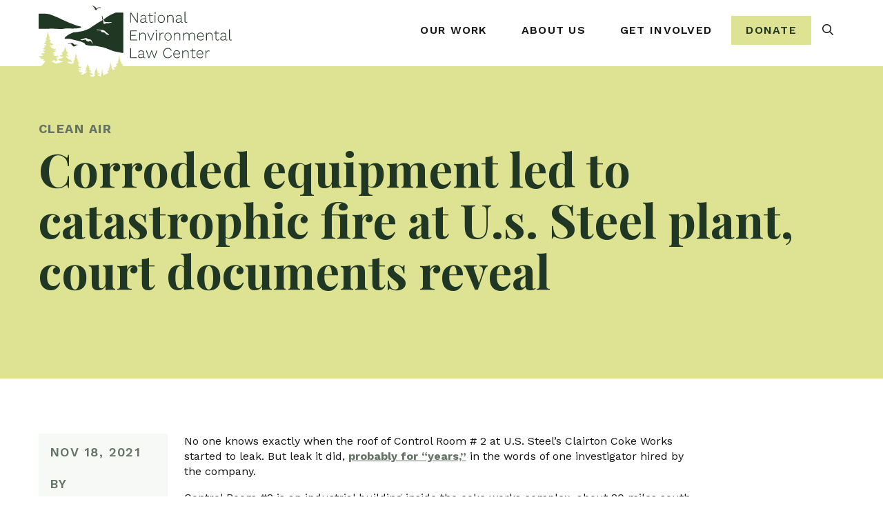

--- FILE ---
content_type: text/html; charset=UTF-8
request_url: https://www.nelc.org/news/corroded-equipment-led-to-catastrophic-fire-at-u-s-steel-plant-court-documents-reveal/
body_size: 26049
content:
<!DOCTYPE html>
<html lang="en-US">
<head>
<link rel="preconnect" href="https://fonts.googleapis.com">
<link rel="preconnect" href="https://fonts.gstatic.com" crossorigin>
<meta charset="UTF-8">
<meta name="viewport" content="width=device-width, initial-scale=1, maximum-scale=1">
<meta name='robots' content='index, follow, max-image-preview:large, max-snippet:-1, max-video-preview:-1' />
	
	<link rel="alternate" type="application/rss+xml" title="National Environmental Law Center Feed" href="https://www.nelc.org/feed/">

<!-- Google Tag Manager for WordPress by gtm4wp.com -->
<script data-cfasync="false" data-pagespeed-no-defer>
	var gtm4wp_datalayer_name = "dataLayer";
	var dataLayer = dataLayer || [];
</script>
<!-- End Google Tag Manager for WordPress by gtm4wp.com -->
	<!-- This site is optimized with the Yoast SEO plugin v26.7 - https://yoast.com/wordpress/plugins/seo/ -->
	<link media="all" href="https://www.nelc.org/wp-content/cache/autoptimize/css/autoptimize_c11b4a59146a8fc0e288a251110df315.css" rel="stylesheet"><title>Corroded equipment led to catastrophic fire at U.s. Steel plant, court documents reveal - National Environmental Law Center</title>
	<link rel="canonical" href="https://www.nelc.org/news/corroded-equipment-led-to-catastrophic-fire-at-u-s-steel-plant-court-documents-reveal/" />
	<meta property="og:locale" content="en_US" />
	<meta property="og:type" content="article" />
	<meta property="og:title" content="Corroded equipment led to catastrophic fire at U.s. Steel plant, court documents reveal - National Environmental Law Center" />
	<meta property="og:description" content="No one knows exactly when the roof of Control Room # 2 at U.S. Steel’s Clairton Coke Works started to leak. But leak it did,&nbsp;probably for “years,”&nbsp;in the words of one investigator hired by the company⁠.&nbsp; Control Room #2 is an industrial building inside the coke works complex, about 20 miles south of Pittsburgh. It [&hellip;]" />
	<meta property="og:url" content="https://www.nelc.org/news/corroded-equipment-led-to-catastrophic-fire-at-u-s-steel-plant-court-documents-reveal/" />
	<meta property="og:site_name" content="National Environmental Law Center" />
	<meta property="article:published_time" content="2021-11-18T20:30:00+00:00" />
	<meta property="article:modified_time" content="2022-05-24T19:30:38+00:00" />
	<meta name="author" content="rharker" />
	<meta name="twitter:card" content="summary_large_image" />
	<meta name="twitter:label1" content="Written by" />
	<meta name="twitter:data1" content="rharker" />
	<meta name="twitter:label2" content="Est. reading time" />
	<meta name="twitter:data2" content="1 minute" />
	<script type="application/ld+json" class="yoast-schema-graph">{"@context":"https://schema.org","@graph":[{"@type":"Article","@id":"https://www.nelc.org/news/corroded-equipment-led-to-catastrophic-fire-at-u-s-steel-plant-court-documents-reveal/#article","isPartOf":{"@id":"https://www.nelc.org/news/corroded-equipment-led-to-catastrophic-fire-at-u-s-steel-plant-court-documents-reveal/"},"author":{"name":"rharker","@id":"https://www.nelc.org/#/schema/person/974284d5bfa75f58230b63ea7ab2d60b"},"headline":"Corroded equipment led to catastrophic fire at U.s. Steel plant, court documents reveal","datePublished":"2021-11-18T20:30:00+00:00","dateModified":"2022-05-24T19:30:38+00:00","mainEntityOfPage":{"@id":"https://www.nelc.org/news/corroded-equipment-led-to-catastrophic-fire-at-u-s-steel-plant-court-documents-reveal/"},"wordCount":138,"publisher":{"@id":"https://www.nelc.org/#organization"},"inLanguage":"en-US"},{"@type":"WebPage","@id":"https://www.nelc.org/news/corroded-equipment-led-to-catastrophic-fire-at-u-s-steel-plant-court-documents-reveal/","url":"https://www.nelc.org/news/corroded-equipment-led-to-catastrophic-fire-at-u-s-steel-plant-court-documents-reveal/","name":"Corroded equipment led to catastrophic fire at U.s. Steel plant, court documents reveal - National Environmental Law Center","isPartOf":{"@id":"https://www.nelc.org/#website"},"datePublished":"2021-11-18T20:30:00+00:00","dateModified":"2022-05-24T19:30:38+00:00","breadcrumb":{"@id":"https://www.nelc.org/news/corroded-equipment-led-to-catastrophic-fire-at-u-s-steel-plant-court-documents-reveal/#breadcrumb"},"inLanguage":"en-US","potentialAction":[{"@type":"ReadAction","target":["https://www.nelc.org/news/corroded-equipment-led-to-catastrophic-fire-at-u-s-steel-plant-court-documents-reveal/"]}]},{"@type":"BreadcrumbList","@id":"https://www.nelc.org/news/corroded-equipment-led-to-catastrophic-fire-at-u-s-steel-plant-court-documents-reveal/#breadcrumb","itemListElement":[{"@type":"ListItem","position":1,"name":"Home","item":"https://www.nelc.org/"},{"@type":"ListItem","position":2,"name":"Press Room","item":"https://www.nelc.org/news/"},{"@type":"ListItem","position":3,"name":"Corroded equipment led to catastrophic fire at U.s. Steel plant, court documents reveal"}]},{"@type":"WebSite","@id":"https://www.nelc.org/#website","url":"https://www.nelc.org/","name":"National Environmental Law Center","description":"Enforcing Anti-Pollution Laws","publisher":{"@id":"https://www.nelc.org/#organization"},"potentialAction":[{"@type":"SearchAction","target":{"@type":"EntryPoint","urlTemplate":"https://www.nelc.org/?s={search_term_string}"},"query-input":{"@type":"PropertyValueSpecification","valueRequired":true,"valueName":"search_term_string"}}],"inLanguage":"en-US"},{"@type":"Organization","@id":"https://www.nelc.org/#organization","name":"National Environmental Law Center","url":"https://www.nelc.org/","logo":{"@type":"ImageObject","inLanguage":"en-US","@id":"https://www.nelc.org/#/schema/logo/image/","url":"https://nelconline.org/wp-content/uploads/2022/05/Primary-Logo-with-Name_Final-e1652192814597.jpeg","contentUrl":"https://nelconline.org/wp-content/uploads/2022/05/Primary-Logo-with-Name_Final-e1652192814597.jpeg","width":400,"height":163,"caption":"National Environmental Law Center"},"image":{"@id":"https://www.nelc.org/#/schema/logo/image/"}},{"@type":"Person","@id":"https://www.nelc.org/#/schema/person/974284d5bfa75f58230b63ea7ab2d60b","name":"rharker","image":{"@type":"ImageObject","inLanguage":"en-US","@id":"https://www.nelc.org/#/schema/person/image/","url":"https://secure.gravatar.com/avatar/9d8e55290a8357cef85567cdcdf452d1e7ec2700629aa79688be783abfe14d91?s=96&d=mm&r=g","contentUrl":"https://secure.gravatar.com/avatar/9d8e55290a8357cef85567cdcdf452d1e7ec2700629aa79688be783abfe14d91?s=96&d=mm&r=g","caption":"rharker"},"url":""}]}</script>
	<!-- / Yoast SEO plugin. -->


<link rel='dns-prefetch' href='//kit.fontawesome.com' />
<link rel='dns-prefetch' href='//fonts.googleapis.com' />
<link href='https://sp-ao.shortpixel.ai' rel='preconnect' />






<link rel='stylesheet' id='dashicons-css' href='https://www.nelc.org/wp-includes/css/dashicons.min.css' type='text/css' media='all' />

<link rel='stylesheet' id='bowst-press-google-fonts-css' href='https://fonts.googleapis.com/css2?family=Playfair+Display:wght@700&#038;family=Work+Sans:wght@400;600;700&#038;display=swap' type='text/css' media='all' />


<script type="text/javascript" src="https://kit.fontawesome.com/d4e66b3e31.js" id="bowst-press-font-awesome-js"></script>
<script type="text/javascript" src="https://www.nelc.org/wp-includes/js/jquery/jquery.min.js" id="jquery-core-js"></script>

<link rel="https://api.w.org/" href="https://www.nelc.org/wp-json/" /><link rel="alternate" title="JSON" type="application/json" href="https://www.nelc.org/wp-json/wp/v2/posts/1841" /><link rel="alternate" title="oEmbed (JSON)" type="application/json+oembed" href="https://www.nelc.org/wp-json/oembed/1.0/embed?url=https%3A%2F%2Fwww.nelc.org%2Fnews%2Fcorroded-equipment-led-to-catastrophic-fire-at-u-s-steel-plant-court-documents-reveal%2F" />
<link rel="alternate" title="oEmbed (XML)" type="text/xml+oembed" href="https://www.nelc.org/wp-json/oembed/1.0/embed?url=https%3A%2F%2Fwww.nelc.org%2Fnews%2Fcorroded-equipment-led-to-catastrophic-fire-at-u-s-steel-plant-court-documents-reveal%2F&#038;format=xml" />

<!-- Google Tag Manager for WordPress by gtm4wp.com -->
<!-- GTM Container placement set to manual -->
<script data-cfasync="false" data-pagespeed-no-defer>
	var dataLayer_content = {"pagePostType":"post","pagePostType2":"single-post","pageCategory":["uncategorized"],"pagePostAuthor":"rharker"};
	dataLayer.push( dataLayer_content );
</script>
<script data-cfasync="false" data-pagespeed-no-defer>
(function(w,d,s,l,i){w[l]=w[l]||[];w[l].push({'gtm.start':
new Date().getTime(),event:'gtm.js'});var f=d.getElementsByTagName(s)[0],
j=d.createElement(s),dl=l!='dataLayer'?'&l='+l:'';j.async=true;j.src=
'//www.googletagmanager.com/gtm.js?id='+i+dl;f.parentNode.insertBefore(j,f);
})(window,document,'script','dataLayer','GTM-T4DT45D');
</script>
<!-- End Google Tag Manager for WordPress by gtm4wp.com --><link rel="icon" href="https://sp-ao.shortpixel.ai/client/to_webp,q_glossy,ret_img,w_32,h_32/https://www.nelc.org/wp-content/uploads/2022/03/cropped-favicon-32x32.png" sizes="32x32" />
<link rel="icon" href="https://sp-ao.shortpixel.ai/client/to_webp,q_glossy,ret_img,w_192,h_192/https://www.nelc.org/wp-content/uploads/2022/03/cropped-favicon-192x192.png" sizes="192x192" />
<link rel="apple-touch-icon" href="https://sp-ao.shortpixel.ai/client/to_webp,q_glossy,ret_img,w_180,h_180/https://www.nelc.org/wp-content/uploads/2022/03/cropped-favicon-180x180.png" />
<meta name="msapplication-TileImage" content="https://www.nelc.org/wp-content/uploads/2022/03/cropped-favicon-270x270.png" />

</head>

<body class="wp-singular post-template-default single single-post postid-1841 single-format-standard wp-theme-nelc corroded-equipment-led-to-catastrophic-fire-at-u-s-steel-plant-court-documents-reveal page post-type-post mega-menu-primary group-blog nelc">
	
<!-- GTM Container placement set to manual -->
<!-- Google Tag Manager (noscript) -->
				<noscript><iframe src="https://www.googletagmanager.com/ns.html?id=GTM-T4DT45D" height="0" width="0" style="display:none;visibility:hidden" aria-hidden="true"></iframe></noscript>
<!-- End Google Tag Manager (noscript) -->
<!-- GTM Container placement set to manual -->
<!-- Google Tag Manager (noscript) -->
	<header id="header" role="banner">
		<div class="container">

			<!-- BOOTSTRAP NAVBAR -->
			<nav class="navbar navbar-expand-lg navbar-light">
				<div class="navbar-brand">
					<a class="d-none d-lg-block" href="https://www.nelc.org/" rel="home">
						<?xml version="1.0" encoding="utf-8"?>
<!-- Generator: Adobe Illustrator 26.1.0, SVG Export Plug-In . SVG Version: 6.00 Build 0)  -->
<svg version="1.1" id="Layer_1" xmlns="http://www.w3.org/2000/svg" xmlns:xlink="http://www.w3.org/1999/xlink" x="0px" y="0px"
	 viewBox="0 0 283.1 135.4" style="enable-background:new 0 0 283.1 135.4;" xml:space="preserve">
<rect x="11.7" y="71.5" fill="#ffffff" width="112.3" height="64.6"/>
<g id="Layer_2_00000075859118648513148930000005138897913212446901_">
	<g id="Layer_1-2">
		<path id="logo_trees" fill="#203724" d="M11.8,50.3l-1.5-0.7c0.1-0.2,0.2-0.4,0.3-0.6c0.5-0.7,1-1.3,1.4-2c0.2-0.4,0.5-0.7,0.1-1.2
			C12,45.6,12,45.4,12,45.2c0-1.1,0.2-2.2,0.6-3.3c0.4-0.9,0.6-1.8,0.8-2.7c0.1-0.3,0.1-0.8,0.5-1.1c0.1,0.3,0.2,0.6,0.2,0.9
			c0.1,0.8,0.1,1.5,0.2,2.2c0,0.2,0,0.4,0.1,0.6c0.6,1.8,1.3,3.5,1.9,5.2c0.1,0.3,0.2,0.7,0.3,1.2H15c-0.2,0.4,0,0.9,0.4,1.2
			c0.7,0.6,1.4,1.1,2.1,1.7c0.4,0.3,0.8,0.5,0.9,1.1c-0.7,0.4-1.6,0.1-2.3,0.8c0.6,0.8,1.4,1.5,2.3,2s1.8,1,2.6,1.5
			c0.1,0.1,0.3,0.2,0.4,0.3c0.1,0,0.1,0.1,0.1,0.2c0,0.1,0,0.1,0,0.2c0,0.1,0,0.2-0.1,0.2c0,0.1-0.1,0.1-0.2,0.2
			c-0.1,0.1-0.3,0.2-0.5,0.2c-0.7,0.1-1.4,0.3-2,0.7c-0.5,0.3-1,0.2-1.4-0.2c-0.2-0.1-0.4-0.2-0.6-0.2c-0.3,0-0.5,0-0.8,0.2
			c0.3,1.4,2.4,2,2.7,2.2S18,61.3,18,61.3c0.1,0.1,0.2,0.3,0.3,0.4c1.4,1,3.1,1.6,4.9,1.7c0.5,0,0.9,0,1.4,0.1
			c0.4,0.1,0.7,0.3,0.6,0.7c-0.1,0.4-0.4,0.6-0.8,0.6s-1,0-1.4-0.1c-0.5-0.1-0.9,0.2-1.1,0.7l2.8,0.8c0.3,0.1,0.7,0,0.8,0.5
			s-0.3,0.6-0.9,0.7c-0.3,0-0.5,0-0.8,0.1c-0.6,0.1-1.2,0.2-1.2,1c-0.8,0.3-1.6,0-2.3,0.5c0.8,0.6,1.7,1.1,2.6,1.5l0.3,0.1
			c0.3,0.1,0.7,0.1,0.6,0.5c0,0.1-0.1,0.2-0.2,0.3c-0.1,0.1-0.2,0.1-0.3,0.2c-0.5,0.1-1.1,0.2-1.7,0.3c-0.3,0-0.7,0-1.1,0
			c0.7,0.8,1.7,1.3,2.7,1.6c1.6,0.4,3.2,0.5,4.8,0.4h0.6c0.3,0,0.6,0.1,0.5,0.5c0,0.1-0.1,0.2-0.1,0.3c-0.1,0.1-0.1,0.2-0.2,0.2
			c-0.3,0.2-0.7,0.3-1,0.4l0.6,0.9L25,76.6c0.2,0.3,0.3,0.4,0.4,0.5c0.5,0.3,1,0.5,1.6,0.7c0.4,0.2,0.7,0.4,1,0.6
			c0.7,0.6,1.6,0.6,2.4,0.2c-0.1-0.2-0.2-0.3-0.3-0.5s-0.2-0.3-0.4-0.6h0.7l1.7,0.2c0.9,0.1,1.8-0.2,2.4-0.8
			c0.5-0.4,0.9-0.8,1.3-1.3c0.1-0.1,0.1-0.4,0.1-0.7c-0.2,0-0.4,0-0.6,0c-0.2,0.1-0.5,0.2-0.7,0.3c-0.5,0.3-1.2,0.1-1.5-0.4
			c-0.2-0.4-0.7-0.7-1.2-0.6c-0.2,0-0.4,0-0.6,0s-0.2-0.1-0.5-0.6c1.6-0.7,3.6-0.6,4.7-2.4l-1.4-0.5l0.7-1l-1-0.7
			c0.2-0.2,0.3-0.3,0.5-0.4c0.7-0.5,1.5-1,2.2-1.5c0.4-0.3,0.7-0.6,0.4-1.2c-0.1-0.1,0-0.3,0.1-0.5c1.1-1.8,1.7-3.9,1.7-6
			c0,1.2,0.3,2.5,0.8,3.6c0.3,0.6,0.6,1.3,1,1.9c0.3,0.4,0.6,0.8,0.2,1.3c-0.3,0.3-0.1,0.7,0.2,0.9c0.5,0.4,1.1,0.8,1.6,1.2
			c0.2,0.2,0.5,0.2,0.8,0.4c0.1,0,0.2,0.2,0.2,0.3s-0.2,0.3-0.3,0.4c-0.4,0.1-0.7,0.1-1.1,0.1l-0.5,0.8c0.2,0.3,0.3,0.5,0.5,0.8
			c0.1,0.2,0.1,0.5-0.1,0.6c-0.1,0.1-0.2,0.1-0.3,0.1c-0.2,0-0.3-0.1-0.5-0.1h-0.5c0.1,0.2,0.2,0.4,0.4,0.6c0.7,0.5,1.3,0.9,2,1.3
			c0.3,0.2,0.6,0.4,0.9,0.6c0,0.3-0.2,0.6-0.5,0.6c-0.1,0-0.1,0-0.2,0c-0.7-0.1-1.3-0.3-2-0.4c-0.3-0.1-0.8-0.2-1-0.1
			c-0.4,0.3-0.1,0.8,0.1,1.1c0.3,0.7,0.9,1.3,1.6,1.6c0.6,0.3,1.1,0.7,1.4,1.3c0.4,0.6,1.1,1,1.8,1c0.7,0.1,1.3,0.2,2,0.3
			c0,0.3,0,0.6,0,0.9c0.4,0.1,0.8,0.1,1.1,0.2c0.4,0.1,0.8,0.3,1.2,0.4L48,81.9l0.3,1.2c-0.7,0-1.4-0.2-1.9-0.6
			c-0.2-0.1-0.4-0.2-0.6-0.2c-0.5,0-0.9,0-1.4,0.1c0,0.1,0.1,0.3,0.2,0.6c-1.1,0.3-1.9-0.6-3-0.6c0.1,0.2,0.2,0.3,0.3,0.5
			c0.8,0.7,1.7,1.3,2.7,1.7c0.3,0.1,0.6,0.2,0.8,0.3c1.6,1,3.1,0.5,4.7,0c0.5-0.2,1-0.4,1-1.1c0-0.1,0.2-0.3,0.3-0.5
			s0.5-0.5,0.9-0.8l-1.9-0.9c0.1-0.5,0.4-0.6,0.7-0.7c1-0.6,1.8-1.4,2.3-2.5l-0.8-0.5c0-0.1,0-0.1,0-0.2c0.5-1.1,1-2.3,1.2-3.5
			c0.1-0.3,0.2-0.6,0.2-0.9c0.1-0.9,0.3-1.8,0.6-2.6c0.1,0.3,0.2,0.6,0.3,0.9c0.3,0.8,0.6,1.7,0.9,2.5c0.3,0.5,0.3,1.2,0,1.8
			c-0.2,0.5-0.1,1.1,0.3,1.4c0.3,0.3,0.6,0.7,0.9,1c0.3,0.2,0.4,0.6,0.3,0.9l-1,0.3c0.4,1.2,1.9,1,2.3,2.1c-0.4,0.7-1.2,0.2-1.8,0.7
			c0.5,0.6,1.1,1,1.8,1.2c0.2,0.1,0.3,0.1,0.5,0.2c0.6,0.2,0.7,0.4,0.2,0.9c-0.4,0.7-1.2,1-1.9,1c0.3,0.9,1.3,1.1,1.7,2
			c-0.2,0.2-0.5,0.4-0.7,0.6s-0.4,0.7,0,0.8c0.8,0.5,1.8,0.7,2.7,0.7c0.3,0,0.6,0,0.9,0.1c0.7,0.2,0.9,0.9,0.3,1.4
			c-0.5,0.4-1.1,0.7-1.7,1c-0.3,0.1-0.6,0.1-0.8-0.1c-0.5-0.2-1.1-0.2-1.6,0c-0.2,0.5,0.1,0.7,0.4,0.9c0.8,0.6,1.8,1,2.8,1.1
			c0.3,0.1,0.7,0.1,0.9,0.4c-0.2,0.4-0.5,0.4-0.8,0.4c-0.9-0.1-1.8,0.4-2.7,0.1c-0.3-0.1-0.6,0.4-0.4,0.7c0.2,0.3,0.5,0.5,0.8,0.7
			c0.5,0.2,0.9,0.6,1.2,1c0.2,0.3,0.6,0.4,1,0.4c0.8,0.1,1.5,0.1,2.3,0.2c0.3,0,0.6,0.1,0.9,0.3c-0.3,0.1-0.5,0.3-0.8,0.6
			c-0.2,0.2-0.4,0.5-0.5,0.8c-0.2,0.4-0.6,0.6-1,0.6l-1.3,0.2c0.3,0.2,0.4,0.3,0.5,0.4c1.2,0.3,2.4,0.5,3.7,0.4
			c0.3,0,0.7-0.1,0.8-0.5c0-0.7,0.5-0.8,1-1c1.5-0.5,2.9-1.4,3.8-2.7c0.2-0.3,0.2-0.3,0.1-0.8c-0.7,0.2-1.3,0.3-2,0.4
			c-0.3,0-0.7-0.4-1.2-0.6l2.3-1.8l-0.8-0.5l0.7-1.1L68.7,92c0.2-0.4,0.5-0.8,1-0.9c0.6-0.3,1-0.7,0.8-1.4c0-0.2,0-0.3,0.1-0.5
			c0.5-1.1,1.1-2.3,1.6-3.4c0.3,0.3,0.3,0.8,0.4,1.2c0.2,0.9,0.5,1.8,1,2.6c0.2,0.3,0.2,0.7,0.2,1c-0.1,0.9,0.1,1.2,0.9,1.5
			c0.2,0.1,0.4,0.1,0.7,0.3c0.2,0.1,0.4,0.4,0.3,0.5c0,0.1-0.1,0.2-0.2,0.3c-0.1,0.1-0.2,0.1-0.3,0.1c-0.2,0-0.5-0.1-0.8-0.1
			c-0.1,0-0.1,0.1-0.2,0.1s-0.1,0.1-0.2,0.2c0,0.1,0,0.3,0.1,0.3c0.2,0.2,0.4,0.3,0.6,0.4l2.5,1.8c0.1,0,0.1,0.2,0.2,0.3
			c-0.3,0.6-1,0.3-1.4,0.4c-0.5,0.1-1,0.2-1.5,0.3c-0.2,0.4,0.1,0.7,0.4,0.9c0.8,0.6,1.7,1.1,2.6,1.2c0.5,0.1,1,0.1,1,0.9
			c0,0.2,0.3,0.3,0.5,0.4s0.5,0.2,0.7,0.3c-0.1,0.6-0.6,0.6-1,0.7c-0.4,0.2-0.9,0.3-1.3,0.5c-0.4,0.1-0.8,0.1-1.2,0
			c-0.3-0.1-0.6-0.2-0.9-0.3c0,0.8,0.5,1.2,0.7,1.7s0.8,0.8,1.3,0.7c0.1,0,0.3,0,0.4,0.1c0.6,0.4,1.4,0.5,2.1,0.2
			c0.7-0.1,1.4-0.3,1.5-1.2c1.8-0.4,2-0.6,1.9-1.8c-0.3,0.1-0.6,0.2-0.8,0.3c-0.5,0-0.9,0-1.4,0c-0.3,0-0.7-0.2-0.6-0.5
			c0.1-0.1,0.1-0.2,0.2-0.3c0.1-0.1,0.2-0.1,0.3-0.2c0.4,0,0.8-0.2,1.2-0.4c0.4-0.2,0.7-0.6,0.9-0.9l-0.8-0.6c0.3-0.6,0-1-0.5-1.4
			c0.2-0.2,0.4-0.4,0.6-0.6c0.4-0.4,0.8-0.7,0.7-1.4c-0.1-0.4,0.3-0.9,0.5-1.4c0.5-0.8,0.7-1.8,0.5-2.7c0-0.1,0-0.3,0-0.4
			s0.1-0.1,0.2-0.2c0.2,0.4,0.4,0.9,0.5,1.3c0.2,0.6,0.2,1.2,0.4,1.8c0.1,0.4,0.3,0.8,0.5,1.2c0.3,0.4,0.7,0.7,0.5,1.3
			c-0.1,0.2,0.2,0.5,0.4,0.7c0.2,0.2,0.4,0.4,0.6,0.6c-0.1,0.1-0.3,0.3-0.4,0.4c-0.3,0.1-0.5,0.3-0.5,0.7c0,0.4,0.3,0.7,0.7,0.8
			c0.3,0,0.6,0,0.9,0c0.9,0,1.7,0.3,2.4,0.8c-1,1-2.4,1-3.6,1.5c-0.1,0.4,0.2,0.7,0.5,0.8h0.1c0.8,0.2,1.4,0.8,2.3,0.7
			c0.2,0,0.6,0.3,0.8,0.6c0.3,0.3,0.7,0.4,1.1,0.3c0.4,0,0.7-0.3,0.7-0.8l0,0l-0.6-0.1L91,103c0-0.1,0-0.3,0.1-0.4
			c0.6-0.9,1-1.9,1.1-3c0.2-1.6,0.5-3.3,0.7-4.9c0-0.3,0.1-0.5,0.2-0.8c0.5,0,0.6,0.3,0.6,0.6c0,0.7,0,1.4,0,2.1
			c0,1.2,0.2,2.3,0.8,3.3c0.3,0.6,0.4,1.1,0,1.7c0.3,0.6,1.1,0.9,1.7,0.5c0.2-0.1,0.4-0.3,0.5-0.5c0.4-0.4,0.8-0.7,1.4-0.8
			c0.9-0.3,1.8-0.8,2.8-1.2c0.1,0,0.1-0.1,0.2-0.1c0.3-0.8,1-1.3,1.7-1.8c-0.9-0.7-1.9,0-2.6-0.7c-0.1-0.4,0.2-0.4,0.5-0.6
			c1.1-0.5,2-1.3,2.7-2.2c0.2-0.2,0.3-0.4,0.4-0.7l-1.2-0.4c0.6-1.6,1.6-3,1.8-4.7s0.4-3.3,0.6-5.1c0.2,0.2,0.3,0.4,0.4,0.6
			c0.1,0.5,0.2,0.9,0.2,1.4c0.3,1.4,0.7,2.8,1.4,4.2c0.2,0.4,0.3,0.8,0,1.2c-0.2,0.3-0.2,0.7,0,0.9c0.3,0.5,0.6,0.9,1,1.3
			c0.5,0.3,0.7,0.9,0.7,1.5c1.2-0.3,2.5-0.5,3.5-1.8l-0.7-0.1c-0.3,0-0.6,0-0.9-0.1c-0.4-0.1-0.8-0.1-1-0.6
			c-0.1-0.3,0.5-1.1,0.9-1.2c0.7-0.2,1.4-0.3,2-0.5c0.3-0.1,0.6-0.2,0.8-0.3c0.2-0.1,0.4-0.3,0.4-0.5c0-0.5,0.3-0.7,0.7-0.9
			c0.4-0.2,0.8-0.5,1.2-0.8c-1-0.5-2-0.1-2.8-0.7c0.1-0.5,0.6-0.6,0.9-0.9c0.8-0.6,1.5-1.2,2.3-1.8c0.2-0.1,0.3-0.3,0.4-0.5
			s0.2-0.5,0.2-0.7c-1.2-0.4-1.2-0.4-0.4-1.4c0.8-1.1,1.2-2.4,1.3-3.7c0.1-1.3,0.1-2.6,0.2-4.1c0.5,0.5,0.8,1.2,0.9,2
			c0.1,1,0.4,2,0.8,3c0.3,0.6,0.4,1.2,0.2,1.9c-0.1,0.3,0,0.7,0.2,1c0.3,0.5,0.7,0.9,1.1,1.3c0.2,0.2,0.4,0.5,0.7,0.8l-1,0.8
			c0.5,0.6,1.1,1,1.8,1.3c0.2,0.1,0.3,0.1,0.5,0.2c0.6,0.2,0.7,0.5,0.2,0.9c-0.2,0.1-0.3,0.2-0.5,0.3c0,0.4,0.3,0.8,0.8,0.9
			c0.7,0.2,1.1,0.8,1,1.5v46.4H0c0-16,0-30.6,0-46.7c4.9-1.8,3.4,0.4,6-3.1c0.3-0.5,0.7-0.9,1.1-1.2c0.7-0.5,1.5-0.7,1.2-1
			c-0.4-0.4-0.4-0.8,0.2-1.1c0.4-0.2,0.8-0.3,1.2-0.5c0.2-0.1,0.4-0.4,0.2-0.7s-0.4-0.1-0.6-0.2S9.1,80.9,9,80.9
			c-0.9-0.1-1.8-0.3-2.6-0.6c-0.1-0.3,0.9-0.6,1-1c0.3-0.2,1.1,0,1.4-0.3c-0.6-0.3-5.7-0.3-5.7-0.9c0-0.3,0.6-1.2-0.6-1.8
			S0.1,75.1,0,74.7c-0.3-1,7.5,0,6.1-2c-0.8-0.9-2.4-0.9-2.4-1.8c0-0.6,4.4-1.3,5.1-1.4c0.2-0.1,0.5-0.2,0.7-0.4
			c0.2-0.2-2.1-0.7-2.1-1.3c0-0.3,0.6-0.6,0.6-0.6c-0.2-0.3-2.3-0.2-2.4-0.5c-0.2-0.9,2.5-0.5,3.3-0.9c0.4-0.2,0.9-0.2,1-1
			c-0.3-0.1-0.5-0.1-0.8-0.2c-0.9-0.2-2.9-0.8-3-1.7c0-0.3,1.9-0.2,1.9-0.5c0-0.6,0.3-1.2,0.8-1.5c0.7-0.5,1.1-0.7,0.9-0.9
			c-0.5-0.3-1-0.6-1.5-0.8c-0.3-0.1-0.5-0.3-0.6-0.6c0.6-0.6,1.8,0.1,2,0c0.4-0.2,0.8-0.4,1.2-0.7c0.2-0.2,0.4-0.5,0.5-0.8L9,56.2
			c-0.6-0.1-1-0.2-1-0.6c0.1-0.3,0.3-0.5,0.5-0.7c0.4-0.3,0.8-0.4,1.3-0.7s0.7-0.4,1.1-0.7c-0.2-0.3-0.4-0.6-0.7-0.8
			s-0.5-0.3-0.8-0.5c0.3-0.5,0.9-0.8,1.5-0.9C11.4,51.3,11.8,50.8,11.8,50.3z M31.3,83.2c0.6,0.1,1.2,0.1,1.8,0
			c0.7-0.1,1.4-0.4,2.1-0.7c0.2-0.2,0.3-0.5,0.3-0.8c-0.1-0.4-0.5-0.2-0.8-0.1c-0.1,0.1-0.3,0.1-0.5,0.2C33.6,82,33,82,32.4,81.7
			c0-0.3,0.1-0.5,0.1-0.9H30c0.1-0.7-0.3-1-0.8-1.1c-0.3-0.1-0.6-0.3-0.9-0.6c-0.5-0.4-0.7-0.4-1.3,0.1l1.2,0.9v0.2
			c-0.3,0.1-0.5,0.1-0.8,0.2l-0.8,0.1c-0.4,1.1-0.7,1.3-1.5,1c-0.3-0.1-0.6-0.2-0.8-0.4c-0.4-0.3-0.6-0.6-1-0.8
			c-0.4-0.2-0.8-0.4-1.2-0.6c-0.1,0-0.2,0-0.3,0l0.1,0.8c-0.7,1-1.9,0.3-2.7,0.7c0,0.1,0,0.2,0,0.3c0.1,0.1,0.1,0.2,0.2,0.2
			c0.9,0.9,2,1.6,3.2,2c0.5,0.1,0.9,0.4,1.1,0.8c0.1,0.2,0.4,0.3,0.7,0.3c0.4,0.1,0.9,0.1,1.3,0.1c0.8,0.2,1.6-0.3,1.9-1
			c1.2,0.3,2.4,0.3,3.6,0.2C31.1,83.8,31.2,83.6,31.3,83.2z"/>
		<path fill="#203724" d="M94,21.1c-0.2-0.4-0.4-0.7-0.5-1c-0.2-0.4-0.4-0.8-0.5-1.2c-0.1-1.4-0.1-2.8-0.2-4.2c0.4,0.2,0.7,0.7,0.8,1.2
			c0.2,1,0.4,1.9,0.6,2.9c0.1,0.5,0.4,1.1,0.6,1.7c-0.8,0.5-0.7,1.1-0.2,1.9c0.4,0.5,0.5,1.1,0.3,1.7c-0.3,1,0.3,1.8,0.5,2.6
			c0.1,0.4,0.5,0.4,0.9,0.3c1.1-0.4,2.2-0.7,3.2-1.1c0.5-0.2,1-0.2,1.5,0c0.9,0.3,2,0.2,2.8-0.3c0.7-0.4,1.6-0.6,2.4-0.5
			c0.3,0,0.9,0.1,0.9-0.4s-0.5-0.5-0.9-0.5c-0.8-0.1-1.5,0-2.3,0.2c-0.7,0.2-1.5,0.1-2.2-0.1c-1-0.2-1.9-0.2-2.9,0
			c-0.5,0-0.8,0.1-1.2-0.3c-0.2-0.2-0.7-0.3-1.2-0.4c-0.3-0.8-0.7-1.8-1.1-2.7c-0.1-0.3,0-0.6,0.3-0.8c4-2.9,7.9-5.8,12.5-7.7
			c1.2-0.5,2.4-1,3.6-1.6c0.9-0.4,1.9-0.6,2.8-0.6c2.8,0,5.5,0,8.3,0c1.2,0,1.2,0,1.2,1.2v56.8c0,0.2,0,0.5,0,0.7
			c-0.1,0.7-0.2,0.8-0.9,0.7c-2.1-0.4-4.3-0.9-6.4-1.3c-1.7-0.3-3.4-0.6-5-0.9c-0.9-0.2-1.8-0.5-2.7-0.8c-2.3-0.9-4.6-1.8-7-2.7
			c-1.4-0.5-2.8-1.1-4.1-1.6c-3-1-6-1.8-9.1-2.2c-1.7-0.3-3.3-0.6-5-0.9c-0.4-0.1-0.8-0.1-1.2-0.1c-1.2,0-2.3-0.1-3.5,0
			c-2.5,0.1-5-0.2-7.4-0.8c-0.1,0-0.2-0.1-0.3-0.1c-1.7-0.1-3.2-1-4-2.5c-0.5-0.7-1.1-1.2-1.9-1.4c-2.2-1-4.5-1.8-6.8-2.3
			c-3-0.7-5.9-1.5-8.9-2.2c-1.5-0.4-2.9-0.8-4.4-1c-1-0.1-2.1-0.2-3.1-0.1c-1,0-2,0.1-3,0.1h-0.2c-0.4,0-0.8-0.1-1-0.6s0-1,0.4-1.3
			c0.6-0.6,1.2-1.1,1.8-1.6c2-1.7,4.2-3.2,6.7-4.2c0.9-0.4,1.8-0.8,2.7-1.2c1.1-0.5,2.4-0.8,3.6-0.8c2.1,0,4.2-0.3,6.2-0.8
			c0.7-0.2,1.5-0.2,2.2-0.3c1.5-0.2,2.9-0.6,4.3-1c2.9-0.9,5.6-2,8.3-3.3c1.4-0.8,2.7-1.7,3.9-2.7c1.3-0.9,2.6-1.8,4-2.6
			c1-0.6,2-1.2,2.9-1.9c1.9-1.4,4-2.6,6.1-3.6C92.2,22.4,93.1,21.9,94,21.1z M69.8,51.4c0.4,0.2,0.8,0.4,1.2,0.7
			c0.9,0.9,2.2,1,3.2,0.3c0.2-0.1,0.3-0.2,0.5-0.3c0.9-0.4,2,0,2.4,0.9c0,0,0,0.1,0.1,0.1c0.4,0.9,0.8,1.7,1.2,2.5
			c0.1,0.2,0.3,0.3,0.6,0.5c0-0.1,0-0.3,0-0.5c-0.3-1.5-0.8-2.9-1.5-4.2c-0.9-1.4-2-2.2-3.8-1.9c-0.2,0-0.4,0-0.7-0.2
			c-0.2-0.1-0.4-0.2-0.7-0.3c-0.6-0.1-1.1-0.4-1.5-0.8c-0.5-0.5-1.3-0.7-2-0.5C67.9,48,67,48.3,66,48.6c-1.3,0.4-2.6,1.1-4,1
			c-0.2,0-0.4,0.2-0.6,0.3c1.5,1,1.8,1.2,3.4,0.8c1-0.2,1.9-0.5,2.9-0.8c0.5-0.3,1-0.1,1.3,0.3C69.4,50.7,69.6,51.1,69.8,51.4
			L69.8,51.4z M91.4,36.8c0.1,0.1,0.1,0.3,0.1,0.4c-0.1,0.8,0.5,1.5,1.2,1.6c0.7,0.2,1.4,0.3,2.2,0.4c0.8,0,1.7,0.3,2.3,0.9
			c0.6,0.7,1.2,1.3,1.8,1.9c0.2,0.2,0.7,0.6,0.9,0.5c0.7-0.2,1,0.2,1.5,0.5c0.7,0.4,1.5,0.6,2.2,0.5c-0.3-0.3-0.4-0.5-0.6-0.7
			l-1.7-1.8c-0.1-0.2-0.3-0.3-0.5-0.5c-1.2-0.8-2.4-1.8-3.4-2.9c-1.1-1.1-2.6-1.7-4.2-1.7c-0.5,0-1-0.1-1.5-0.2
			c-0.5-0.1-1-0.1-1.5-0.2c-1.3-0.1-2.5-0.2-3.8-0.3c-0.5-0.2-1.1-0.1-1.6,0.2c0.2,0.2,0.4,0.4,0.6,0.4c0.7,0.2,1.4,0.4,2.2,0.5
			c0.9,0.1,1.9,0.2,2.8,0.3C90.7,36.6,91.1,36.7,91.4,36.8L91.4,36.8z"/>
		<path fill="#203724" d="M8.1,34L0,34.1V12c0.2,0,2-0.2,8.7-0.2l4.4,0.4c2.7,0.3,5.2,1.4,7.7,2.3c4.8,1.8,9.4,4,14,6.2
			c3.4,1.6,6.9,3.1,10.3,4.6c2.4,1,4.9,1.8,7.2,2.8c3.1,1.2,6.2,2.2,9.5,2.8c0.3,0.1,0.6,0.2,0.6,0.6c0,0.3-0.2,0.6-0.4,0.7
			c-0.9,0.4-1.7,0.7-2.7,0.9c-4.6,0.7-9.2,0.8-13.9,0.5c-2.8-0.2-5.6-0.1-8.3,0.4c-2.5,0.4-4.9,0.5-7.4,0.3
			c-3.3-0.1-6.6-0.4-9.8-0.5C18,33.8,16,34,14.1,34S10.2,34,8.1,34z"/>
		<path fill="#203724" d="M57.7,57.8c-0.7,0.1-1.4,0.2-2.1,0.3c-0.3,0.1-0.7,0.2-0.9,0.5c-0.8,0.6-1.7,1.1-2.6,1.5
			c-0.3,0.1-0.8-0.1-1.1-0.3c-0.6-0.4-1.1-0.9-1.6-1.3c-0.3-0.3-0.6-0.5-0.9-0.8c-0.3-0.2-0.5-0.5-0.4-0.9c0.1-0.6-0.3-0.8-0.7-0.9
			c-0.5-0.1-0.9-0.1-1.4,0c-0.6,0.1-1.1,0.3-1.7,0.4c-0.6,0.2-1.2,0.1-1.7-0.2c0.3-0.1,0.5-0.2,0.8-0.2c0.8-0.2,1.6-0.4,2.3-0.6
			c0.8-0.3,1.7-0.5,2.5-0.5c1.3,0,2.4,0.7,3.2,1.7c0.3,0.5,0.9,0.8,1.5,0.8c1.3-0.2,2.7-0.1,4,0.1l1,0.2v0.2H57.7z"/>
		<path fill="#203724" d="M84.6,4.6c0.4-0.2,0.6-0.3,0.8-0.4c0.7-0.4,1.3-0.8,2-1.2c0.3-0.2,0.6-0.3,1-0.3c0.9,0,1.8,0.1,2.7,0.2
			c0.2,0,0.3,0.2,0.6,0.3c-0.6,0.6-1.4,0.8-2.2,0.6c-1.6-0.5-2.8,0.3-3.9,1.3c-0.2,0.2-0.3,0.4-0.4,0.7c-0.1,0.5-0.5,0.6-0.9,0.7
			c-0.8,0-1.5-0.3-2.2-0.7c0.7-1,0.1-1.8-0.4-2.5c-0.6-1-1.5-1.8-2.5-2.4c-0.4-0.2-0.7-0.4-1-0.7c1.5,0,2.6,0.7,3.8,1.4
			C83.3,2,84.3,3.2,84.6,4.6z"/>
	</g>
</g>
<path fill="#203724" d="M145.4,10.5V25H144l-7.7-11.4l-1.1-1.9l0,0l0.1,1.8V25h-1.1V10.5h1.4l7.7,11.4l1.1,1.9V22V10.5H145.4z
	 M156.5,17.8c0-1-0.3-1.7-0.8-2.2c-0.5-0.5-1.2-0.8-2.2-0.8c-0.8,0-1.6,0.2-2.2,0.6c-0.6,0.4-1,0.9-1.3,1.8l-0.9-0.6
	c0.3-0.9,0.9-1.5,1.6-2c0.8-0.5,1.7-0.7,2.8-0.7c0.8,0,1.5,0.1,2.1,0.4c0.6,0.3,1.1,0.7,1.4,1.3c0.3,0.6,0.5,1.3,0.5,2.1v5.5
	c0,0.8,0.4,1.2,1.1,1.2c0.3,0,0.6-0.1,0.8-0.2l-0.1,0.9c-0.2,0.1-0.6,0.2-1,0.2c-0.3,0-0.7-0.1-0.9-0.2c-0.3-0.1-0.5-0.4-0.7-0.7
	c-0.2-0.3-0.3-0.7-0.3-1.3v-0.6h0.3c-0.1,0.6-0.4,1.2-0.9,1.6c-0.4,0.4-1,0.7-1.5,0.9c-0.6,0.2-1.2,0.3-1.8,0.3
	c-0.7,0-1.3-0.1-1.8-0.3c-0.5-0.2-1-0.5-1.3-0.9s-0.5-0.9-0.5-1.6c0-0.8,0.3-1.5,0.8-2c0.6-0.5,1.3-0.9,2.3-1.1l4.6-0.9v0.9l-4,0.8
	c-0.9,0.2-1.5,0.4-1.9,0.8c-0.4,0.3-0.6,0.8-0.6,1.4s0.2,1.1,0.7,1.4s1.1,0.5,1.9,0.5c0.4,0,0.9-0.1,1.3-0.2
	c0.4-0.1,0.8-0.3,1.2-0.6c0.4-0.3,0.7-0.6,0.9-1s0.3-0.9,0.3-1.4L156.5,17.8L156.5,17.8z M163.4,10.9v11.2c0,0.7,0.2,1.2,0.5,1.6
	s0.8,0.5,1.5,0.5c0.4,0,0.8-0.1,1.1-0.2s0.6-0.4,0.9-0.6l0.4,0.9c-0.3,0.3-0.6,0.5-1.1,0.7c-0.4,0.2-0.9,0.2-1.4,0.2
	c-0.6,0-1.1-0.1-1.5-0.3c-0.4-0.2-0.8-0.6-1-1s-0.4-1-0.4-1.7v-11L163.4,10.9z M167.6,14v0.9h-7.4V14H167.6z M170.7,11.9
	c-0.3,0-0.5-0.1-0.7-0.2c-0.2-0.2-0.2-0.4-0.2-0.7s0.1-0.5,0.2-0.7c0.2-0.2,0.4-0.3,0.7-0.3s0.5,0.1,0.7,0.3s0.3,0.4,0.3,0.7
	s-0.1,0.5-0.3,0.7C171.2,11.8,171,11.9,170.7,11.9z M171.2,14v11h-1.1V14H171.2z M179.8,13.8c1,0,1.9,0.2,2.7,0.7s1.4,1.1,1.8,2
	c0.5,0.9,0.7,1.9,0.7,3.1s-0.2,2.2-0.7,3.1c-0.4,0.9-1.1,1.5-1.8,2c-0.8,0.5-1.7,0.7-2.7,0.7s-1.9-0.2-2.7-0.7s-1.4-1.1-1.8-2
	c-0.4-0.9-0.7-1.9-0.7-3.1s0.2-2.2,0.7-3.1s1.1-1.5,1.8-2C177.9,14,178.8,13.8,179.8,13.8z M179.8,14.7c-0.8,0-1.6,0.2-2.2,0.6
	s-1.1,0.9-1.5,1.6c-0.3,0.7-0.5,1.6-0.5,2.6s0.2,1.8,0.5,2.6c0.4,0.7,0.8,1.3,1.5,1.6s1.3,0.6,2.2,0.6c0.8,0,1.6-0.2,2.2-0.6
	s1.1-0.9,1.4-1.6c0.4-0.7,0.5-1.6,0.5-2.6s-0.2-1.8-0.5-2.6c-0.3-0.7-0.8-1.3-1.4-1.6S180.7,14.7,179.8,14.7z M188.4,25V14h1
	l0.1,2.8l-0.2-0.2c0.2-0.6,0.5-1.1,0.9-1.5s0.9-0.7,1.5-1c0.6-0.2,1.2-0.3,1.8-0.3c0.8,0,1.5,0.2,2.2,0.5c0.6,0.3,1.1,0.8,1.5,1.4
	s0.6,1.4,0.6,2.3v7h-1.1v-6.8c0-1.2-0.3-2.1-0.9-2.6c-0.6-0.6-1.4-0.8-2.3-0.8c-0.7,0-1.3,0.2-1.9,0.5c-0.6,0.3-1.1,0.8-1.5,1.4
	s-0.6,1.3-0.6,2.2V25H188.4z M208.5,17.8c0-1-0.3-1.7-0.8-2.2c-0.5-0.5-1.2-0.8-2.2-0.8c-0.8,0-1.6,0.2-2.2,0.6
	c-0.6,0.4-1,0.9-1.3,1.8l-0.9-0.6c0.3-0.9,0.9-1.5,1.6-2c0.8-0.5,1.7-0.7,2.8-0.7c0.8,0,1.5,0.1,2.1,0.4c0.6,0.3,1.1,0.7,1.4,1.3
	c0.3,0.6,0.5,1.3,0.5,2.1v5.5c0,0.8,0.4,1.2,1.1,1.2c0.3,0,0.6-0.1,0.8-0.2l-0.1,0.9c-0.2,0.1-0.6,0.2-1,0.2c-0.3,0-0.7-0.1-0.9-0.2
	s-0.5-0.4-0.7-0.7c-0.2-0.3-0.3-0.7-0.3-1.3v-0.6h0.3c-0.1,0.6-0.4,1.2-0.9,1.6c-0.4,0.4-1,0.7-1.5,0.9c-0.6,0.2-1.2,0.3-1.8,0.3
	c-0.7,0-1.3-0.1-1.8-0.3c-0.5-0.2-1-0.5-1.3-0.9s-0.5-0.9-0.5-1.6c0-0.8,0.3-1.5,0.8-2c0.6-0.5,1.3-0.9,2.3-1.1l4.6-0.9v0.9l-4,0.8
	c-0.9,0.2-1.5,0.4-1.9,0.8c-0.4,0.3-0.6,0.8-0.6,1.4s0.2,1.1,0.7,1.4s1.1,0.5,1.9,0.5c0.4,0,0.9-0.1,1.3-0.2s0.8-0.3,1.2-0.6
	c0.4-0.3,0.7-0.6,0.9-1s0.3-0.9,0.3-1.4L208.5,17.8L208.5,17.8z M215,8.9v13.5c0,0.7,0.1,1.2,0.4,1.4c0.2,0.3,0.6,0.4,1.1,0.4
	c0.3,0,0.6,0,0.7-0.1c0.2,0,0.4-0.1,0.7-0.2l-0.2,1c-0.2,0.1-0.4,0.2-0.7,0.2c-0.2,0.1-0.5,0.1-0.8,0.1c-0.8,0-1.4-0.2-1.8-0.7
	c-0.4-0.5-0.6-1.2-0.6-2.1V8.9H215z M134.3,51V36.5h9.9v1h-8.8v5.6h7v1h-7V50h9.2v1H134.3z M147.6,51V40h1l0.1,2.8l-0.2-0.2
	c0.2-0.6,0.5-1.1,0.9-1.5s0.9-0.7,1.5-1c0.6-0.2,1.2-0.3,1.8-0.3c0.8,0,1.5,0.2,2.2,0.5c0.6,0.3,1.1,0.8,1.5,1.4
	c0.4,0.6,0.5,1.4,0.5,2.3v7h-1.1v-6.8c0-1.2-0.3-2.1-0.9-2.6c-0.6-0.6-1.4-0.8-2.3-0.8c-0.7,0-1.3,0.2-1.9,0.5
	c-0.6,0.3-1.1,0.8-1.5,1.4c-0.4,0.6-0.6,1.3-0.6,2.2V51H147.6z M168.3,40h1.2l-4.6,11h-1.1l-4.6-11h1.2l3.9,9.9L168.3,40z
	 M172.5,37.9c-0.3,0-0.5-0.1-0.7-0.2c-0.2-0.2-0.2-0.4-0.2-0.7s0.1-0.5,0.2-0.7c0.2-0.2,0.4-0.3,0.7-0.3s0.5,0.1,0.7,0.3
	s0.3,0.4,0.3,0.7s-0.1,0.5-0.3,0.7C173,37.8,172.8,37.9,172.5,37.9z M173.1,40v11H172V40H173.1z M177.2,51V40h0.9l0.1,2.3
	c0.3-0.8,0.7-1.4,1.3-1.8c0.6-0.5,1.4-0.7,2.2-0.7c0.3,0,0.6,0,0.8,0.1s0.4,0.2,0.6,0.3l-0.2,1c-0.2-0.1-0.3-0.2-0.5-0.2
	c-0.2-0.1-0.5-0.1-0.9-0.1c-0.6,0-1.1,0.2-1.6,0.5s-0.9,0.8-1.2,1.4c-0.3,0.6-0.5,1.3-0.5,2.1V51H177.2z M189.7,39.8
	c1,0,1.9,0.2,2.7,0.7s1.4,1.1,1.8,2c0.5,0.9,0.7,1.9,0.7,3.1s-0.2,2.2-0.7,3.1c-0.4,0.9-1.1,1.5-1.8,2c-0.8,0.5-1.7,0.7-2.7,0.7
	s-1.9-0.2-2.7-0.7s-1.4-1.1-1.8-2c-0.4-0.9-0.7-1.9-0.7-3.1s0.2-2.2,0.7-3.1c0.5-0.9,1.1-1.5,1.8-2C187.8,40,188.7,39.8,189.7,39.8z
	 M189.7,40.7c-0.8,0-1.6,0.2-2.2,0.6c-0.6,0.4-1.1,0.9-1.5,1.7c-0.3,0.7-0.5,1.6-0.5,2.6s0.2,1.8,0.5,2.6c0.4,0.7,0.8,1.3,1.5,1.7
	c0.6,0.4,1.3,0.6,2.2,0.6s1.6-0.2,2.2-0.6c0.6-0.4,1.1-0.9,1.4-1.7c0.4-0.7,0.5-1.6,0.5-2.6s-0.2-1.8-0.5-2.6
	c-0.3-0.7-0.8-1.3-1.4-1.7C191.3,40.9,190.5,40.7,189.7,40.7z M198.3,51V40h1l0.1,2.8l-0.2-0.2c0.2-0.6,0.5-1.1,0.9-1.5
	s0.9-0.7,1.5-1c0.6-0.2,1.2-0.3,1.8-0.3c0.8,0,1.5,0.2,2.2,0.5c0.6,0.3,1.1,0.8,1.5,1.4c0.4,0.6,0.5,1.4,0.5,2.3v7h-1.1v-6.8
	c0-1.2-0.3-2.1-0.9-2.6c-0.6-0.6-1.4-0.8-2.3-0.8c-0.7,0-1.3,0.2-1.9,0.5c-0.6,0.3-1.1,0.8-1.5,1.4c-0.4,0.6-0.6,1.3-0.6,2.2V51
	H198.3z M211.7,51V40h1l0.1,2.3c0.3-0.8,0.8-1.4,1.6-1.8c0.7-0.4,1.5-0.7,2.4-0.7c1,0,1.8,0.2,2.5,0.7s1.2,1.1,1.5,2
	c0.2-0.6,0.5-1,0.9-1.4s0.9-0.7,1.5-0.9s1.2-0.3,1.8-0.3c0.8,0,1.5,0.2,2.1,0.5s1.1,0.7,1.5,1.4c0.4,0.6,0.6,1.4,0.6,2.3V51h-1.1v-7
	c0-1.1-0.3-1.9-0.9-2.4c-0.6-0.5-1.3-0.8-2.3-0.8c-0.7,0-1.3,0.2-1.9,0.5c-0.6,0.3-1.1,0.8-1.4,1.4c-0.3,0.6-0.5,1.3-0.5,2V51H220
	v-7c0-1.1-0.3-1.9-0.9-2.4c-0.6-0.5-1.3-0.8-2.3-0.8c-0.7,0-1.3,0.2-1.9,0.5c-0.6,0.3-1.1,0.8-1.4,1.4c-0.4,0.6-0.6,1.3-0.6,2.2V51
	H211.7z M237.5,51.2c-1,0-1.9-0.2-2.7-0.7s-1.4-1.1-1.9-2c-0.4-0.9-0.7-1.9-0.7-3.1s0.2-2.2,0.7-3.1c0.5-0.9,1.1-1.5,1.8-2
	c0.8-0.5,1.6-0.7,2.6-0.7s1.8,0.2,2.6,0.7c0.7,0.4,1.2,1.1,1.6,1.8c0.4,0.8,0.6,1.7,0.6,2.7c0,0.1,0,0.3,0,0.4c0,0.1,0,0.2,0,0.3
	H233v-1h8.6l-0.6,0.2c0-1.3-0.4-2.3-1-3s-1.5-1.1-2.7-1.1c-0.8,0-1.5,0.2-2.1,0.6c-0.6,0.4-1.1,0.9-1.4,1.6
	c-0.3,0.7-0.5,1.6-0.5,2.6s0.2,1.8,0.5,2.6c0.4,0.7,0.8,1.3,1.5,1.7c0.6,0.4,1.4,0.5,2.2,0.5c0.9,0,1.6-0.2,2.2-0.5
	c0.6-0.4,1.1-0.9,1.4-1.5l0.9,0.5c-0.3,0.5-0.6,1-1.1,1.4c-0.4,0.4-0.9,0.7-1.5,0.9S238.2,51.2,237.5,51.2z M245.5,51V40h1l0.1,2.8
	l-0.2-0.2c0.2-0.6,0.5-1.1,0.9-1.5s0.9-0.7,1.5-1c0.6-0.2,1.2-0.3,1.8-0.3c0.8,0,1.5,0.2,2.2,0.5c0.6,0.3,1.1,0.8,1.5,1.4
	c0.4,0.6,0.6,1.4,0.6,2.3v7h-1.1v-6.8c0-1.2-0.3-2.1-0.9-2.6c-0.6-0.6-1.4-0.8-2.3-0.8c-0.7,0-1.3,0.2-1.9,0.5
	c-0.6,0.3-1.1,0.8-1.5,1.4c-0.4,0.6-0.5,1.3-0.5,2.2V51H245.5z M260.4,36.9v11.2c0,0.7,0.2,1.2,0.5,1.6c0.3,0.4,0.8,0.5,1.5,0.5
	c0.4,0,0.8-0.1,1.1-0.2c0.3-0.1,0.6-0.4,0.9-0.6l0.4,0.9c-0.3,0.3-0.6,0.5-1.1,0.7c-0.4,0.2-0.9,0.2-1.4,0.2c-0.6,0-1.1-0.1-1.5-0.3
	s-0.8-0.5-1-1c-0.2-0.4-0.4-1-0.4-1.7v-11L260.4,36.9z M264.5,40v0.9h-7.4V40H264.5z M273.8,43.8c0-1-0.3-1.7-0.8-2.2
	s-1.2-0.8-2.2-0.8c-0.8,0-1.6,0.2-2.2,0.5c-0.6,0.4-1,0.9-1.3,1.8l-0.9-0.6c0.3-0.9,0.9-1.5,1.6-2c0.8-0.5,1.7-0.7,2.8-0.7
	c0.8,0,1.5,0.1,2.1,0.4c0.6,0.3,1.1,0.7,1.4,1.3s0.5,1.3,0.5,2.1v5.5c0,0.8,0.4,1.2,1.1,1.2c0.3,0,0.6-0.1,0.8-0.2l-0.1,0.9
	c-0.2,0.1-0.6,0.2-1,0.2c-0.3,0-0.7-0.1-0.9-0.2s-0.5-0.4-0.7-0.7s-0.3-0.7-0.3-1.3v-0.6h0.3c-0.1,0.6-0.4,1.2-0.9,1.6
	c-0.4,0.4-1,0.7-1.5,0.9c-0.6,0.2-1.2,0.3-1.8,0.3c-0.7,0-1.3-0.1-1.8-0.3s-1-0.5-1.3-0.9s-0.5-0.9-0.5-1.6c0-0.8,0.3-1.5,0.8-2
	c0.6-0.5,1.3-0.9,2.3-1.1l4.6-0.9v0.9l-4,0.8c-0.9,0.2-1.5,0.4-1.9,0.8c-0.4,0.3-0.6,0.8-0.6,1.4c0,0.6,0.2,1.1,0.7,1.4
	c0.5,0.3,1.1,0.5,1.9,0.5c0.4,0,0.9-0.1,1.3-0.2c0.4-0.1,0.8-0.3,1.2-0.5c0.4-0.3,0.7-0.6,0.9-1c0.2-0.4,0.3-0.9,0.3-1.4v-3.3
	C273.7,43.8,273.8,43.8,273.8,43.8z M280.3,34.9v13.5c0,0.7,0.1,1.2,0.4,1.4c0.2,0.3,0.6,0.4,1.1,0.4c0.3,0,0.6,0,0.7-0.1
	c0.2,0,0.4-0.1,0.7-0.2l-0.2,1c-0.2,0.1-0.4,0.2-0.7,0.2c-0.2,0.1-0.5,0.1-0.8,0.1c-0.8,0-1.4-0.2-1.8-0.7s-0.6-1.2-0.6-2.1V34.9
	H280.3z M135.4,76h8.7v1h-9.8V62.5h1.1V76z M153.5,69.8c0-1-0.3-1.7-0.8-2.2s-1.2-0.8-2.2-0.8c-0.8,0-1.6,0.2-2.2,0.5
	c-0.6,0.4-1,0.9-1.3,1.8l-0.9-0.6c0.3-0.9,0.9-1.5,1.6-2c0.8-0.5,1.7-0.7,2.8-0.7c0.8,0,1.5,0.1,2.1,0.4s1.1,0.7,1.4,1.3
	c0.3,0.6,0.5,1.3,0.5,2.1v5.5c0,0.8,0.4,1.2,1.1,1.2c0.3,0,0.6-0.1,0.8-0.2l-0.1,0.9c-0.2,0.1-0.6,0.2-1,0.2c-0.3,0-0.7-0.1-0.9-0.2
	c-0.3-0.1-0.5-0.4-0.7-0.7c-0.2-0.3-0.3-0.7-0.3-1.3v-0.6h0.3c-0.1,0.6-0.4,1.2-0.9,1.6c-0.4,0.4-1,0.7-1.5,0.9
	c-0.6,0.2-1.2,0.3-1.8,0.3c-0.7,0-1.3-0.1-1.8-0.3s-1-0.5-1.3-0.9s-0.5-0.9-0.5-1.6c0-0.8,0.3-1.5,0.8-2c0.6-0.5,1.3-0.9,2.3-1.1
	l4.6-0.9v0.9l-4,0.8c-0.9,0.2-1.5,0.4-1.9,0.8s-0.6,0.8-0.6,1.4s0.2,1.1,0.7,1.4s1.1,0.5,1.9,0.5c0.4,0,0.9-0.1,1.3-0.2
	c0.4-0.1,0.8-0.3,1.2-0.5c0.4-0.3,0.7-0.6,0.9-1s0.3-0.9,0.3-1.4L153.5,69.8L153.5,69.8z M172.7,66h1.2l-3.7,11h-1.1l-3.5-9.6
	l-3.4,9.6h-1.1l-3.7-11h1.2l3.1,9.7l3.4-9.7h1.1l3.4,9.7L172.7,66z M195.2,73.3c-0.3,0.8-0.7,1.5-1.3,2.1c-0.5,0.6-1.2,1-2,1.3
	s-1.6,0.5-2.6,0.5c-1.3,0-2.5-0.3-3.5-0.9s-1.8-1.5-2.3-2.6s-0.8-2.4-0.8-4s0.3-2.9,0.8-4s1.3-2,2.3-2.6s2.2-0.9,3.5-0.9
	c1,0,1.8,0.1,2.6,0.4c0.7,0.3,1.4,0.7,1.9,1.2c0.5,0.5,0.9,1.2,1.2,2l-1.1,0.5c-0.3-1-0.9-1.8-1.6-2.3c-0.7-0.5-1.7-0.8-2.9-0.8
	c-1.1,0-2,0.3-2.9,0.8c-0.8,0.5-1.5,1.3-1.9,2.2c-0.5,1-0.7,2.1-0.7,3.5c0,1.3,0.2,2.5,0.7,3.5s1.1,1.7,1.9,2.2
	c0.8,0.5,1.8,0.8,2.9,0.8c1.2,0,2.2-0.3,3-0.8c0.8-0.6,1.4-1.4,1.7-2.5L195.2,73.3z M202.7,77.2c-1,0-1.9-0.2-2.7-0.7
	s-1.4-1.1-1.9-2c-0.4-0.9-0.7-1.9-0.7-3.1s0.2-2.2,0.7-3.1s1.1-1.5,1.8-2c0.8-0.5,1.6-0.7,2.6-0.7s1.8,0.2,2.6,0.7
	c0.7,0.4,1.2,1.1,1.6,1.8c0.4,0.8,0.6,1.7,0.6,2.7c0,0.1,0,0.3,0,0.4s0,0.2,0,0.3h-9.1v-1h8.6l-0.6,0.2c0-1.3-0.4-2.3-1-3
	s-1.5-1.1-2.7-1.1c-0.8,0-1.5,0.2-2.1,0.6s-1.1,0.9-1.4,1.6c-0.3,0.7-0.5,1.6-0.5,2.6s0.2,1.8,0.5,2.6c0.4,0.7,0.8,1.3,1.5,1.7
	c0.6,0.4,1.4,0.5,2.2,0.5c0.9,0,1.6-0.2,2.2-0.5c0.6-0.4,1.1-0.9,1.4-1.5l0.9,0.5c-0.3,0.5-0.6,1-1.1,1.4c-0.4,0.4-0.9,0.7-1.5,0.9
	C204,77.1,203.4,77.2,202.7,77.2z M210.6,77V66h1l0.1,2.8l-0.2-0.2c0.2-0.6,0.5-1.1,0.9-1.5s0.9-0.7,1.5-1c0.6-0.2,1.2-0.3,1.8-0.3
	c0.8,0,1.5,0.2,2.2,0.5c0.6,0.3,1.1,0.8,1.5,1.4s0.5,1.4,0.5,2.3v7h-1.1v-6.8c0-1.2-0.3-2.1-0.9-2.6c-0.6-0.6-1.4-0.8-2.3-0.8
	c-0.7,0-1.3,0.2-1.9,0.5c-0.6,0.3-1.1,0.8-1.5,1.4s-0.6,1.3-0.6,2.2V77H210.6z M225.6,62.9v11.2c0,0.7,0.2,1.2,0.5,1.6
	s0.8,0.5,1.5,0.5c0.4,0,0.8-0.1,1.1-0.2s0.6-0.4,0.9-0.6l0.4,0.9c-0.3,0.3-0.6,0.5-1.1,0.7c-0.4,0.2-0.9,0.2-1.4,0.2
	c-0.6,0-1.1-0.1-1.5-0.3c-0.4-0.2-0.8-0.6-1-1s-0.4-1-0.4-1.7v-11L225.6,62.9z M229.7,66v0.9h-7.4V66H229.7z M236.7,77.2
	c-1,0-1.9-0.2-2.7-0.7s-1.4-1.1-1.9-2c-0.4-0.9-0.7-1.9-0.7-3.1s0.2-2.2,0.7-3.1s1.1-1.5,1.8-2c0.8-0.5,1.6-0.7,2.6-0.7
	s1.8,0.2,2.6,0.7c0.7,0.4,1.2,1.1,1.6,1.8c0.4,0.8,0.6,1.7,0.6,2.7c0,0.1,0,0.3,0,0.4s0,0.2,0,0.3h-9.1v-1h8.6l-0.6,0.2
	c0-1.3-0.4-2.3-1-3s-1.5-1.1-2.7-1.1c-0.8,0-1.5,0.2-2.1,0.6s-1.1,0.9-1.4,1.6c-0.3,0.7-0.5,1.6-0.5,2.6s0.2,1.8,0.5,2.6
	c0.4,0.7,0.8,1.3,1.5,1.7c0.6,0.4,1.4,0.5,2.2,0.5c0.9,0,1.6-0.2,2.2-0.5c0.6-0.4,1.1-0.9,1.4-1.5l0.9,0.5c-0.3,0.5-0.6,1-1.1,1.4
	c-0.4,0.4-0.9,0.7-1.5,0.9S237.4,77.2,236.7,77.2z M244.7,77V66h0.9l0.1,2.3c0.3-0.8,0.7-1.4,1.3-1.8c0.6-0.5,1.4-0.7,2.2-0.7
	c0.3,0,0.6,0,0.8,0.1s0.4,0.2,0.6,0.3l-0.2,1c-0.2-0.1-0.3-0.2-0.5-0.2c-0.2-0.1-0.5-0.1-0.9-0.1c-0.6,0-1.1,0.2-1.6,0.5
	s-0.9,0.8-1.2,1.4s-0.5,1.3-0.5,2.1V77H244.7z"/>
</svg>
					</a>
					<a class="d-lg-none" href="https://www.nelc.org/" rel="home">
						<?xml version="1.0" encoding="utf-8"?>
<!-- Generator: Adobe Illustrator 26.2.1, SVG Export Plug-In . SVG Version: 6.00 Build 0)  -->
<svg version="1.1" id="Layer_1" xmlns="http://www.w3.org/2000/svg" xmlns:xlink="http://www.w3.org/1999/xlink" x="0px" y="0px" viewBox="0 0 167.4 84.1" style="enable-background:new 0 0 167.4 84.1;" xml:space="preserve">
<g id="Layer_2_00000010995806247141380030000001888538980592987530_">
	<g id="Layer_1-2">
		<rect x="5" y="0" fill="#FFFFFF" width="71.8" height="76"/>
		<g id="Layer_2-2">
			<g id="Layer_1-2-2">
				<path id="logo_trees_mobile" fill="#203724" d="M7.3,31.1l-0.9-0.4c0.1-0.1,0.1-0.2,0.2-0.4c0.3-0.4,0.6-0.8,0.9-1.2
					c0.1-0.2,0.3-0.4,0.1-0.7c-0.1-0.1-0.1-0.2-0.1-0.4c0-0.7,0.1-1.4,0.4-2c0.2-0.6,0.4-1.1,0.5-1.7c0.1-0.2,0.1-0.5,0.3-0.7
					c0.1,0.2,0.1,0.4,0.1,0.6c0.1,0.5,0.1,0.9,0.1,1.4c0,0.1,0,0.2,0.1,0.4c0.2,0.9,0.7,2,1,3c0.1,0.2,0.1,0.4,0.2,0.7h-1
					c-0.1,0.2,0,0.6,0.2,0.7c0.4,0.4,0.9,0.7,1.3,1.1c0.2,0.2,0.5,0.3,0.6,0.7c-0.4,0.2-1,0.1-1.4,0.5c0.4,0.5,0.9,0.9,1.4,1.2
					c0.6,0.3,1.1,0.6,1.6,0.9c0.1,0.1,0.2,0.1,0.2,0.2c0.1,0,0.1,0.1,0.1,0.1c0,0.1,0,0.1,0,0.1c0,0.1,0,0.1-0.1,0.1
					c0,0.1-0.1,0.1-0.1,0.1c-0.1,0.1-0.2,0.1-0.3,0.1c-0.4,0.1-0.9,0.2-1.2,0.4s-0.6,0.1-0.9-0.1c-0.1-0.1-0.2-0.1-0.4-0.1
					s-0.3,0-0.5,0.1c0.2,0.9,1.5,1.2,1.7,1.4c0.2,0.1-0.4,0.5-0.4,0.5c0.1,0.1,0.1,0.2,0.2,0.2c0.9,0.6,1.9,1,3,1.1
					c0.3,0,0.6,0,0.9,0.1c0.2,0.1,0.4,0.2,0.4,0.4c-0.1,0.2-0.2,0.4-0.5,0.4c-0.2,0-0.6,0-0.9-0.1c-0.3-0.1-0.6,0.1-0.7,0.4l1.7,0.5
					c0.2,0.1,0.4,0,0.5,0.3s-0.2,0.4-0.6,0.4c-0.2,0-0.3,0-0.5,0.1c-0.4,0.1-0.7,0.1-0.7,0.6c-0.5,0.2-1,0-1.4,0.3
					c0.5,0.4,1.1,0.7,1.6,0.9l0.2,0.1c0.2,0.1,0.4,0.1,0.4,0.3c0,0.1-0.1,0.1-0.1,0.2C14.4,44,14.4,44,14.3,44
					c-0.3,0.1-0.7,0.1-1.1,0.2c-0.2,0-0.4,0-0.7,0c0.4,0.5,1.1,0.8,1.7,1c1,0.2,2,0.3,3,0.2h0.4c0.2,0,0.4,0.1,0.3,0.3
					c0,0.1-0.1,0.1-0.1,0.2C17.7,46,17.7,46,17.7,46c-0.2,0.1-0.4,0.2-0.6,0.2l0.4,0.6L15.4,47c0.1,0.2,0.2,0.2,0.2,0.3
					c0.3,0.2,0.6,0.3,1,0.4c0.2,0.1,0.4,0.2,0.6,0.4c0.4,0.4,1,0.4,1.5,0.1c-0.1-0.1-0.1-0.2-0.2-0.3s-0.1-0.2-0.2-0.4h0.4l1.1,0.1
					c0.6,0.1,1.1-0.1,1.5-0.5c0.3-0.2,0.6-0.5,0.8-0.8c0.1-0.1,0.1-0.2,0.1-0.4c-0.1,0-0.2,0-0.4,0c-0.1,0.1-0.3,0.1-0.4,0.2
					c-0.3,0.2-0.7,0.1-0.9-0.2c-0.1-0.2-0.4-0.4-0.7-0.4c-0.1,0-0.2,0-0.4,0c-0.1,0-0.1-0.1-0.3-0.4c1-0.4,2.2-0.4,2.9-1.5l-0.9-0.3
					l0.4-0.6l-0.6-0.4c0.1-0.1,0.2-0.2,0.3-0.2c0.4-0.3,0.9-0.6,1.4-0.9c0.2-0.2,0.4-0.4,0.2-0.7c-0.1-0.1,0-0.2,0.1-0.3
					c0.7-1.1,1.1-2.4,1.1-3.7c0,0.7,0.2,1.6,0.5,2.2c0.2,0.4,0.4,0.8,0.6,1.2c0.2,0.2,0.4,0.5,0.1,0.8c-0.2,0.2-0.1,0.4,0.1,0.6
					c0.3,0.2,0.7,0.5,1,0.7c0.1,0.1,0.3,0.1,0.5,0.2c0.1,0,0.1,0.1,0.1,0.2c0,0.1-0.1,0.2-0.2,0.2C26.5,43,26.3,43,26.1,43l-0.3,0.5
					c0.1,0.2,0.2,0.3,0.3,0.5c0.1,0.1,0.1,0.3-0.1,0.4c-0.1,0.1-0.1,0.1-0.2,0.1s-0.2-0.1-0.3-0.1h-0.3c0.1,0.1,0.1,0.2,0.2,0.4
					c0.4,0.3,0.8,0.6,1.2,0.8c0.2,0.1,0.4,0.2,0.6,0.4c0,0.2-0.1,0.4-0.3,0.4c-0.1,0-0.1,0-0.1,0c-0.4-0.1-0.8-0.2-1.2-0.2
					c-0.2-0.1-0.5-0.1-0.6-0.1c-0.2,0.2-0.1,0.5,0.1,0.7c0.2,0.4,0.6,0.8,1,1s0.7,0.4,0.9,0.8c0.2,0.4,0.7,0.6,1.1,0.6
					c0.4,0.1,0.8,0.1,1.2,0.2c0,0.2,0,0.4,0,0.6c0.2,0.1,0.5,0.1,0.7,0.1c0.2,0.1,0.5,0.2,0.7,0.2l-0.9,0.5l0.2,0.7
					c-0.4,0-0.9-0.1-1.2-0.4C28.6,51,28.5,51,28.4,51c-0.3,0-0.6,0-0.9,0.1c0,0.1,0.1,0.2,0.1,0.4c-0.7,0.2-1.2-0.4-1.9-0.4
					c0.1,0.1,0.1,0.2,0.2,0.3c0.5,0.4,1.1,0.8,1.7,1.1c0.2,0.1,0.4,0.1,0.5,0.2c1,0.6,1.9,0.3,2.9,0c0.3-0.1,0.6-0.2,0.6-0.7
					c0-0.1,0.1-0.2,0.2-0.3s0.3-0.3,0.6-0.5l-1.2-0.6c0.1-0.3,0.2-0.4,0.4-0.4c0.6-0.4,1.1-0.9,1.4-1.6l-0.5-0.3c0-0.1,0-0.1,0-0.1
					c0.3-0.7,0.6-1.4,0.7-2.2c0.1-0.2,0.1-0.4,0.1-0.6c0.1-0.6,0.2-1.1,0.4-1.6c0.1,0.2,0.1,0.4,0.2,0.6c0.2,0.5,0.4,1.1,0.6,1.6
					c0.2,0.3,0.2,0.7,0,1.1c-0.1,0.3-0.1,0.7,0.2,0.9c0.2,0.2,0.4,0.4,0.6,0.6c0.2,0.1,0.2,0.4,0.2,0.6l-0.6,0.2
					c0.2,0.7,1.2,0.6,1.4,1.3C36,51,35.6,50.6,35.2,51c0.3,0.4,0.7,0.6,1.1,0.7c0.1,0.1,0.2,0.1,0.3,0.1c0.4,0.1,0.4,0.2,0.1,0.6
					C36.5,52.8,36,53,35.6,53c0.2,0.6,0.8,0.7,1.1,1.2c-0.1,0.1-0.3,0.2-0.4,0.4c-0.1,0.1-0.2,0.4,0,0.5c0.5,0.3,1.1,0.4,1.7,0.4
					c0.2,0,0.4,0,0.6,0.1c0.4,0.1,0.6,0.6,0.2,0.9c-0.3,0.2-0.7,0.4-1.1,0.6c-0.2,0.1-0.4,0.1-0.5-0.1c-0.3-0.1-0.7-0.1-1,0
					c-0.1,0.3,0.1,0.4,0.2,0.6c0.5,0.4,1.1,0.6,1.7,0.7c0.2,0.1,0.4,0.1,0.6,0.2c-0.1,0.2-0.3,0.2-0.5,0.2c-0.6-0.1-1.1,0.2-1.7,0.1
					c-0.2-0.1-0.4,0.2-0.2,0.4c0.1,0.2,0.3,0.3,0.5,0.4c0.3,0.1,0.6,0.4,0.7,0.6c0.1,0.2,0.4,0.2,0.6,0.2c0.5,0.1,0.9,0.1,1.4,0.1
					c0.2,0,0.4,0.1,0.6,0.2c-0.2,0.1-0.3,0.2-0.5,0.4c-0.1,0.1-0.2,0.3-0.3,0.5S38.9,62,38.7,62l-0.8,0.1c0.2,0.1,0.2,0.2,0.3,0.2
					c0.7,0.2,1.5,0.3,2.3,0.2c0.2,0,0.4-0.1,0.5-0.3c0-0.4,0.3-0.5,0.6-0.6c0.9-0.3,1.8-0.9,2.4-1.7c0.1-0.2,0.1-0.2,0.1-0.5
					c-0.4,0.1-0.8,0.2-1.2,0.2c-0.2,0-0.4-0.2-0.7-0.4l1.4-1.1l-0.5-0.3l0.4-0.7L42.6,57c0.1-0.2,0.3-0.5,0.6-0.6
					c0.4-0.2,0.6-0.4,0.5-0.9c0-0.1,0-0.2,0.1-0.3c0.3-0.7,0.7-1.4,1-2.1c0.2,0.2,0.2,0.5,0.2,0.7c0.1,0.6,0.3,1.1,0.6,1.6
					c0.1,0.2,0.1,0.4,0.1,0.6c-0.1,0.6,0.1,0.7,0.6,0.9c0.1,0.1,0.2,0.1,0.4,0.2c0.1,0.1,0.2,0.2,0.2,0.3s-0.1,0.1-0.1,0.2
					c-0.1,0.1-0.1,0.1-0.2,0.1c-0.1,0-0.3-0.1-0.5-0.1c-0.1,0-0.1,0.1-0.1,0.1c-0.1,0-0.1,0.1-0.1,0.1c0,0.1,0,0.2,0.1,0.2
					c0.1,0.1,0.2,0.2,0.4,0.2l1.6,1.1c0.1,0,0.1,0.1,0.1,0.2c-0.2,0.4-0.6,0.2-0.9,0.2c-0.3,0.1-0.6,0.1-0.9,0.2
					c-0.1,0.2,0.1,0.4,0.2,0.6c0.5,0.4,1.1,0.7,1.6,0.7c0.3,0.1,0.6,0.1,0.6,0.6c0,0.1,0.2,0.2,0.3,0.2c0.1,0.1,0.3,0.1,0.4,0.2
					c-0.1,0.4-0.4,0.4-0.6,0.4c-0.2,0.1-0.6,0.2-0.8,0.3s-0.5,0.1-0.7,0s-0.4-0.1-0.6-0.2c0,0.5,0.3,0.7,0.4,1.1
					c0.1,0.3,0.5,0.5,0.8,0.4c0.1,0,0.2,0,0.2,0.1c0.4,0.2,0.9,0.3,1.3,0.1c0.4-0.1,0.9-0.2,0.9-0.7c1.1-0.2,1.2-0.4,1.2-1.1
					c-0.2,0.1-0.4,0.1-0.5,0.2c-0.3,0-0.6,0-0.9,0c-0.2,0-0.4-0.1-0.4-0.3c0.1-0.1,0.1-0.1,0.1-0.2c0.1-0.1,0.1-0.1,0.2-0.1
					c0.2,0,0.5-0.1,0.7-0.2c0.2-0.1,0.4-0.4,0.6-0.6L50.8,61c0.2-0.4,0-0.6-0.3-0.9c0.1-0.1,0.2-0.2,0.4-0.4s0.5-0.4,0.4-0.9
					c-0.1-0.2,0.2-0.6,0.3-0.9c0.3-0.5,0.4-1.1,0.3-1.7c0-0.1,0-0.2,0-0.2c0-0.1,0.1-0.1,0.1-0.1c0.1,0.2,0.2,0.6,0.3,0.8
					c0.1,0.4,0.1,0.7,0.2,1.1c0.1,0.2,0.2,0.5,0.3,0.7c0.2,0.2,0.4,0.4,0.3,0.8c-0.1,0.1,0.1,0.3,0.2,0.4c0.1,0.1,0.2,0.2,0.4,0.4
					c-0.1,0.1-0.2,0.2-0.2,0.2c-0.2,0.1-0.3,0.2-0.3,0.4s0.2,0.4,0.4,0.5c0.2,0,0.4,0,0.6,0c0.6,0,1.1,0.2,1.5,0.5
					c-0.6,0.6-1.5,0.6-2.2,0.9c-0.1,0.2,0.1,0.4,0.3,0.5H54c0.5,0.1,0.9,0.5,1.4,0.4c0.1,0,0.4,0.2,0.5,0.4c0.2,0.2,0.4,0.2,0.7,0.2
					c0.2,0,0.4-0.2,0.4-0.5l0,0l-0.4-0.1l-0.3-0.1c0-0.1,0-0.2,0.1-0.2c0.4-0.6,0.6-1.2,0.7-1.9c0.1-1,0.3-2,0.4-3
					c0-0.2,0.1-0.3,0.1-0.5c0.3,0,0.4,0.2,0.4,0.4c0,0.4,0,0.9,0,1.3c0,0.7,0.1,1.4,0.5,2c0.2,0.4,0.2,0.7,0,1.1
					c0.2,0.4,0.7,0.6,1.1,0.3c0.1-0.1,0.2-0.2,0.3-0.3c0.2-0.2,0.5-0.4,0.9-0.5c0.6-0.2,1.1-0.5,1.7-0.7c0.1,0,0.1-0.1,0.1-0.1
					c0.2-0.5,0.6-0.8,1.1-1.1c-0.6-0.4-1.2,0-1.6-0.4c-0.1-0.2,0.1-0.2,0.3-0.4c0.7-0.3,1.2-0.8,1.7-1.4c0.1-0.1,0.2-0.2,0.2-0.4
					l-0.7-0.2c0.4-1,1-1.9,1.1-2.9s0.2-2,0.4-3.2c0.1,0.1,0.2,0.2,0.2,0.4c0.1,0.3,0.1,0.6,0.1,0.9c0.2,0.9,0.4,1.7,0.9,2.6
					c0.1,0.2,0.2,0.5,0,0.7c-0.1,0.2-0.1,0.4,0,0.6c0.2,0.3,0.4,0.6,0.6,0.8c0.3,0.2,0.4,0.6,0.4,0.9c0.7-0.2,1.6-0.3,2.2-1.1
					L69.1,57c-0.2,0-0.4,0-0.6-0.1s-0.5-0.1-0.6-0.4c-0.1-0.2,0.3-0.7,0.6-0.7c0.4-0.1,0.9-0.2,1.2-0.3c0.2-0.1,0.4-0.1,0.5-0.2
					c0.1-0.1,0.2-0.2,0.2-0.3c0-0.3,0.2-0.4,0.4-0.6c0.2-0.1,0.5-0.3,0.7-0.5c-0.6-0.3-1.2-0.1-1.7-0.4c0.1-0.3,0.4-0.4,0.6-0.6
					c0.5-0.4,0.9-0.7,1.4-1.1c0.1-0.1,0.2-0.2,0.2-0.3c0.1-0.1,0.1-0.3,0.1-0.4c-0.7-0.2-0.7-0.2-0.2-0.9s0.7-1.5,0.8-2.3
					c0.1-0.8,0.1-1.6,0.1-2.5c0.3,0.3,0.5,0.7,0.6,1.2c0.1,0.6,0.2,1.2,0.5,1.9c0.2,0.4,0.2,0.7,0.1,1.2c-0.1,0.2,0,0.4,0.1,0.6
					c0.2,0.3,0.4,0.6,0.7,0.8c0.1,0.1,0.2,0.3,0.4,0.5l-0.6,0.5c0.3,0.4,0.7,0.6,1.1,0.8C75.8,53,75.9,53,76,53
					c0.4,0.1,0.4,0.3,0.1,0.6c-0.1,0.1-0.2,0.1-0.3,0.2c0,0.2,0.2,0.5,0.5,0.6c0.4,0.1,0.7,0.5,0.6,0.9v28.8h-77c0-9.9,0-19,0-29
					c3-1.1,2.1,0.2,3.7-1.9c0.2-0.3,0.4-0.6,0.7-0.7c0.4-0.3,0.9-0.4,0.7-0.6c-0.2-0.2-0.2-0.5,0.1-0.7c0.2-0.1,0.5-0.2,0.7-0.3
					c0.1-0.1,0.2-0.2,0.1-0.4s-0.2-0.1-0.4-0.1C5.4,50.3,5.4,50,5.3,50c-0.3,0-0.9-0.1-1.4-0.3c-0.1-0.2,0.6-0.4,0.6-0.6
					c0.2-0.1,0.7,0,0.9-0.2c-0.4-0.2-3.5-0.2-3.5-0.6c0-0.2,0.4-0.7-0.4-1.1c-0.7-0.4-1.5-0.7-1.6-1c-0.2-0.6,4.7,0,3.8-1.2
					c-0.5-0.6-1.5-0.6-1.5-1.1c0-0.4,2.7-0.8,3.2-0.9c0.1-0.1,0.3-0.1,0.4-0.2c0.1-0.1-1.3-0.4-1.3-0.8c0-0.2,0.4-0.4,0.4-0.4
					c-0.1-0.2-1.4-0.1-1.5-0.3c-0.1-0.6,1.6-0.3,2-0.6C5.6,40.6,6,40.6,6,40.1C5.9,40,5.8,40,5.6,40c-0.6-0.1-1.8-0.5-1.9-1.1
					c0-0.2,1.2-0.1,1.2-0.3c0-0.4,0.2-0.7,0.5-0.9c0.4-0.3,0.7-0.4,0.6-0.6c-0.3-0.2-0.6-0.4-0.9-0.5c-0.2-0.1-0.3-0.2-0.4-0.4
					c0.4-0.4,1.1,0.1,1.2,0c0.2-0.1,0.5-0.2,0.7-0.4c0.1-0.1,0.2-0.3,0.3-0.5l-1.4-0.6c-0.4-0.1-0.6-0.1-0.6-0.4
					C5,34.1,5.1,34,5.2,33.9c0.2-0.2,0.5-0.2,0.8-0.4s0.4-0.2,0.7-0.4c-0.1-0.2-0.2-0.4-0.4-0.5c-0.2-0.1-0.3-0.2-0.5-0.3
					C6,32,6.4,31.8,6.7,31.7C7,31.7,7.3,31.4,7.3,31.1z M19.4,51.5c0.4,0.1,0.7,0.1,1.1,0s0.9-0.2,1.3-0.4c0.1-0.1,0.2-0.3,0.2-0.5
					c-0.1-0.2-0.3-0.1-0.5-0.1c-0.1,0.1-0.2,0.1-0.3,0.1c-0.4,0.1-0.7,0.1-1.1-0.1c0-0.2,0.1-0.3,0.1-0.6h-1.6
					c0.1-0.4-0.2-0.6-0.5-0.7c-0.2-0.1-0.4-0.2-0.6-0.4c-0.3-0.2-0.4-0.2-0.8,0.1l0.7,0.6v0.1c-0.2,0.1-0.3,0.1-0.5,0.1l-0.5,0.1
					c-0.2,0.7-0.4,0.8-0.9,0.6c-0.2-0.1-0.4-0.1-0.5-0.2c-0.2-0.2-0.4-0.4-0.6-0.5c-0.2-0.1-0.5-0.2-0.7-0.4c-0.1,0-0.1,0-0.2,0
					l0.1,0.5c-0.4,0.6-1.2,0.2-1.7,0.4c0,0.1,0,0.1,0,0.2c0.1,0.1,0.1,0.1,0.1,0.1c0.6,0.6,1.2,1,2,1.2c0.3,0.1,0.6,0.2,0.7,0.5
					c0.1,0.1,0.2,0.2,0.4,0.2c0.2,0.1,0.6,0.1,0.8,0.1c0.5,0.1,1-0.2,1.2-0.6c0.7,0.2,1.5,0.2,2.2,0.1
					C19.2,51.9,19.3,51.8,19.4,51.5z"/>
				<path fill="#203724" d="M58.3,13c-0.1-0.2-0.2-0.4-0.3-0.6c-0.1-0.2-0.2-0.5-0.3-0.7c-0.1-0.9-0.1-1.7-0.1-2.6
					c0.2,0,0.4,0.3,0.4,0.6c0.1,0.6,0.2,1.2,0.4,1.8c0.1,0.3,0.2,0.7,0.4,1.1c-0.5,0.3-0.4,0.7-0.1,1.2c0.2,0.3,0.3,0.7,0.2,1.1
					c-0.2,0.6,0.2,1.1,0.3,1.6c0.1,0.2,0.3,0.2,0.6,0.2c0.7-0.2,1.4-0.4,2-0.7c0.3-0.1,0.6-0.1,0.9,0c0.6,0.2,1.2,0.1,1.7-0.2
					c0.4-0.2,1-0.4,1.5-0.3c0.2,0,0.6,0.1,0.6-0.2S66.2,15,65.9,15c-0.5-0.1-0.9,0-1.4,0.1c-0.5,0-1,0-1.5-0.1
					c-0.6-0.1-1.2-0.1-1.8,0c-0.3,0-0.5,0.1-0.7-0.2c-0.1-0.1-0.4-0.2-0.7-0.2c-0.2-0.5-0.4-1.1-0.7-1.7c-0.1-0.2,0-0.4,0.2-0.5
					c2.5-1.8,4.9-3.6,7.8-4.8c0.7-0.3,1.5-0.6,2.2-1c0.6-0.2,1.2-0.4,1.7-0.4c1.7,0,3.4,0,5.2,0c0.7,0,0.7,0,0.7,0.7v35.3
					c0,0.1,0,0.3,0,0.4c-0.1,0.4-0.1,0.5-0.6,0.4c-1.3-0.2-2.7-0.6-4-0.8c-1.1-0.2-2.1-0.4-3.1-0.6c-0.6-0.1-1.1-0.3-1.7-0.5
					c-1.4-0.6-2.9-1.1-4.3-1.7c-0.9-0.3-1.7-0.7-2.5-1c-1.9-0.6-3.7-1.1-5.6-1.4c-1.1-0.2-2-0.4-3.1-0.6c-0.2-0.1-0.5-0.1-0.7-0.1
					c-0.7,0-1.4-0.1-2.2,0c-1.6,0.1-3.1-0.1-4.6-0.5c-0.1,0-0.1-0.1-0.2-0.1c-1.1-0.1-2-0.6-2.5-1.6c-0.3-0.4-0.7-0.7-1.2-0.9
					c-1.4-0.6-2.8-1.1-4.2-1.4c-1.9-0.4-3.7-0.9-5.5-1.4c-0.9-0.2-1.8-0.5-2.7-0.6c-0.6-0.1-1.3-0.1-1.9-0.1s-1.2,0.1-1.9,0.1h-0.1
					c-0.2,0-0.5-0.1-0.6-0.4s0-0.6,0.2-0.8c0.4-0.4,0.7-0.7,1.1-1c1.2-1.1,2.6-2,4.2-2.6c0.6-0.2,1.1-0.5,1.7-0.7
					c0.7-0.3,1.5-0.5,2.2-0.5c1.3,0,2.6-0.2,3.8-0.5c0.4-0.1,0.9-0.1,1.4-0.2c0.9-0.1,1.8-0.4,2.7-0.6c1.8-0.6,3.5-1.2,5.2-2
					c0.9-0.5,1.7-1.1,2.4-1.7c0.8-0.6,1.6-1.1,2.5-1.6c0.6-0.4,1.2-0.7,1.8-1.2c1.2-0.9,2.5-1.6,3.8-2.2
					C57.1,13.8,57.7,13.5,58.3,13z M43.2,31.8c0.2,0.1,0.5,0.2,0.7,0.4c0.6,0.6,1.4,0.6,2,0.2c0.1-0.1,0.2-0.1,0.3-0.2
					c0.6-0.2,1.2,0,1.5,0.6c0,0,0,0.1,0.1,0.1c0.2,0.6,0.5,1.1,0.7,1.6c0.1,0.1,0.2,0.2,0.4,0.3c0-0.1,0-0.2,0-0.3
					c-0.2-0.9-0.5-1.8-0.9-2.6c-0.6-0.9-1.2-1.4-2.4-1.2c-0.1,0-0.2,0-0.4-0.1c-0.1-0.1-0.2-0.1-0.4-0.2c-0.4-0.1-0.7-0.2-0.9-0.5
					c-0.3-0.3-0.8-0.4-1.2-0.3c-0.6,0.2-1.1,0.4-1.7,0.6c-0.8,0.2-1.6,0.7-2.5,0.6c-0.1,0-0.2,0.1-0.4,0.2c0.9,0.6,1.1,0.7,2.1,0.5
					c0.6-0.1,1.2-0.3,1.8-0.5c0.3-0.2,0.6-0.1,0.8,0.2C43,31.3,43.1,31.6,43.2,31.8L43.2,31.8z M56.7,22.7c0.1,0.1,0.1,0.2,0.1,0.2
					c-0.1,0.5,0.3,0.9,0.7,1s0.9,0.2,1.4,0.2s1.1,0.2,1.4,0.6c0.4,0.4,0.7,0.8,1.1,1.2c0.1,0.1,0.4,0.4,0.6,0.3
					c0.4-0.1,0.6,0.1,0.9,0.3c0.4,0.2,0.9,0.4,1.4,0.3c-0.2-0.2-0.2-0.3-0.4-0.4l-1.1-1.1c-0.1-0.1-0.2-0.2-0.3-0.3
					c-0.7-0.5-1.5-1.1-2.1-1.8c-0.7-0.7-1.6-1.1-2.6-1.1c-0.3,0-0.6-0.1-0.9-0.1c-0.3-0.1-0.6-0.1-0.9-0.1c-0.8-0.1-1.6-0.1-2.4-0.2
					c-0.3-0.1-0.7-0.1-1,0.1c0.1,0.1,0.2,0.2,0.4,0.2c0.4,0.1,0.9,0.2,1.4,0.3c0.6,0.1,1.2,0.1,1.7,0.2
					C56.2,22.6,56.5,22.6,56.7,22.7L56.7,22.7z"/>
				<path fill="#203724" d="M5,21H0V7.3c0.1,0,1.3-0.2,5.4-0.2l2.7,0.2c1.7,0.2,3.2,0.9,4.8,1.4c3,1.1,5.8,2.5,8.7,3.8
					c2.1,1,4.3,1.9,6.4,2.9c1.5,0.6,3,1.1,4.5,1.7c1.9,0.7,3.8,1.4,5.9,1.7c0.2,0.1,0.4,0.1,0.4,0.4c0,0.2-0.1,0.4-0.2,0.4
					c-0.6,0.2-1.1,0.4-1.7,0.6c-2.9,0.4-5.7,0.5-8.6,0.3c-1.7-0.1-3.5-0.1-5.2,0.2c-1.6,0.2-3,0.3-4.6,0.2c-2-0.1-4.1-0.2-6.1-0.3
					c-1.2,0-2.4,0.1-3.6,0.1S6.3,21,5,21z"/>
				<path fill="#203724" d="M35.7,35.7c-0.4,0.1-0.9,0.1-1.3,0.2C34.2,36,34,36,33.8,36.2c-0.5,0.4-1.1,0.7-1.6,0.9
					c-0.2,0.1-0.5-0.1-0.7-0.2c-0.4-0.2-0.7-0.6-1-0.8c-0.2-0.2-0.4-0.3-0.6-0.5c-0.2-0.1-0.3-0.3-0.2-0.6c0.1-0.4-0.2-0.5-0.4-0.6
					c-0.3-0.1-0.6-0.1-0.9,0c-0.4,0.1-0.7,0.2-1.1,0.2c-0.4,0.1-0.7,0.1-1.1-0.1c0.2-0.1,0.3-0.1,0.5-0.1c0.5-0.1,1-0.2,1.4-0.4
					c0.5-0.2,1.1-0.3,1.6-0.3c0.8,0,1.5,0.4,2,1.1c0.2,0.3,0.6,0.5,0.9,0.5c0.8-0.1,1.7-0.1,2.5,0.1l0.6,0.1V35.7L35.7,35.7
					L35.7,35.7z"/>
				<path fill="#203724" d="M52.4,2.7c0.2-0.1,0.4-0.2,0.5-0.2c0.4-0.2,0.8-0.5,1.2-0.7c0.2-0.1,0.4-0.2,0.6-0.2c0.6,0,1.1,0.1,1.7,0.1
					c0.1,0,0.2,0.1,0.4,0.2c-0.4,0.4-0.9,0.5-1.4,0.4c-1-0.3-1.7,0.2-2.4,0.8c-0.1,0.1-0.2,0.2-0.2,0.4c-0.1,0.3-0.3,0.4-0.6,0.4
					c-0.5,0-0.9-0.2-1.4-0.4c0.4-0.6,0.1-1.1-0.2-1.6c-0.4-0.6-0.9-1.1-1.6-1.5c-0.2-0.1-0.4-0.2-0.6-0.4c0.9,0,1.6,0.4,2.4,0.9
					C51.6,1.1,52.2,1.9,52.4,2.7z"/>
			</g>
		</g>
		<path fill="#203724" d="M92.4,2.1V10h-0.8l-4.2-6.2l-0.6-1l0,0l0.1,1V10h-0.6V2.1h0.8l4.2,6.2l0.6,1v-1V2.1H92.4z M98.4,6.1
			c0-0.5-0.2-0.9-0.4-1.2c-0.3-0.3-0.7-0.4-1.2-0.4c-0.4,0-0.9,0.1-1.2,0.3c-0.3,0.2-0.5,0.5-0.7,1l-0.5-0.3
			c0.2-0.5,0.5-0.8,0.9-1.1c0.4-0.3,0.9-0.4,1.5-0.4c0.4,0,0.8,0.1,1.1,0.2c0.3,0.2,0.6,0.4,0.8,0.7C98.9,5.2,99,5.6,99,6v3
			c0,0.4,0.2,0.7,0.6,0.7c0.2,0,0.3-0.1,0.4-0.1L99.9,10c-0.1,0.1-0.3,0.1-0.5,0.1c-0.2,0-0.4-0.1-0.5-0.1c-0.2-0.1-0.3-0.2-0.4-0.4
			c-0.1-0.2-0.2-0.4-0.2-0.7V8.6h0.2c-0.1,0.3-0.2,0.7-0.5,0.9c-0.2,0.2-0.5,0.4-0.8,0.5c-0.3,0.1-0.7,0.2-1,0.2
			c-0.4,0-0.7-0.1-1-0.2c-0.3-0.1-0.5-0.3-0.7-0.5c-0.2-0.2-0.3-0.5-0.3-0.9c0-0.4,0.2-0.8,0.4-1.1C95,7.3,95.4,7,96,6.9l2.5-0.5
			v0.5l-2.2,0.4c-0.5,0.1-0.8,0.2-1,0.4C95,8,94.9,8.2,94.9,8.6s0.1,0.6,0.4,0.8s0.6,0.3,1,0.3c0.2,0,0.5-0.1,0.7-0.1
			c0.2-0.1,0.4-0.2,0.7-0.3c0.2-0.2,0.4-0.3,0.5-0.5s0.2-0.5,0.2-0.8L98.4,6.1L98.4,6.1z M102.2,2.3v6.1c0,0.4,0.1,0.7,0.3,0.9
			c0.2,0.2,0.4,0.3,0.8,0.3c0.2,0,0.4-0.1,0.6-0.1c0.2-0.1,0.3-0.2,0.5-0.3l0.2,0.5c-0.2,0.2-0.3,0.3-0.6,0.4
			c-0.2,0.1-0.5,0.1-0.8,0.1c-0.3,0-0.6-0.1-0.8-0.2c-0.2-0.1-0.4-0.3-0.5-0.5s-0.2-0.5-0.2-0.9v-6L102.2,2.3z M104.5,4v0.5h-4V4
			H104.5z M106.1,2.9c-0.2,0-0.3-0.1-0.4-0.1c-0.1-0.1-0.1-0.2-0.1-0.4s0.1-0.3,0.1-0.4c0.1-0.1,0.2-0.2,0.4-0.2
			c0.2,0,0.3,0.1,0.4,0.2c0.1,0.1,0.2,0.2,0.2,0.4s-0.1,0.3-0.2,0.4C106.4,2.8,106.3,2.9,106.1,2.9z M106.4,4v6h-0.6V4H106.4z
			 M111.1,3.9c0.5,0,1,0.1,1.5,0.4c0.4,0.3,0.8,0.6,1,1.1c0.3,0.5,0.4,1,0.4,1.7s-0.1,1.2-0.4,1.7c-0.2,0.5-0.6,0.8-1,1.1
			c-0.4,0.3-0.9,0.4-1.5,0.4s-1-0.1-1.5-0.4c-0.4-0.3-0.8-0.6-1-1.1c-0.2-0.5-0.4-1-0.4-1.7s0.1-1.2,0.4-1.7s0.6-0.8,1-1.1
			C110.1,4,110.6,3.9,111.1,3.9z M111.1,4.4c-0.4,0-0.9,0.1-1.2,0.3c-0.3,0.2-0.6,0.5-0.8,0.9c-0.2,0.4-0.3,0.9-0.3,1.4
			s0.1,1,0.3,1.4c0.2,0.4,0.4,0.7,0.8,0.9c0.4,0.2,0.7,0.3,1.2,0.3c0.4,0,0.9-0.1,1.2-0.3c0.3-0.2,0.6-0.5,0.8-0.9
			c0.2-0.4,0.3-0.9,0.3-1.4s-0.1-1-0.3-1.4c-0.2-0.4-0.4-0.7-0.8-0.9C112,4.5,111.6,4.4,111.1,4.4z M115.8,10V4h0.5l0.1,1.5
			l-0.1-0.1c0.1-0.3,0.3-0.6,0.5-0.8c0.2-0.2,0.5-0.4,0.8-0.5c0.3-0.1,0.7-0.2,1-0.2c0.4,0,0.8,0.1,1.2,0.3c0.3,0.2,0.6,0.4,0.8,0.8
			s0.3,0.8,0.3,1.3V10h-0.6V6.3c0-0.7-0.2-1.1-0.5-1.4c-0.3-0.3-0.8-0.4-1.3-0.4c-0.4,0-0.7,0.1-1,0.3c-0.3,0.2-0.6,0.4-0.8,0.8
			c-0.2,0.3-0.3,0.7-0.3,1.2V10H115.8z M126.7,6.1c0-0.5-0.2-0.9-0.4-1.2c-0.3-0.3-0.7-0.4-1.2-0.4c-0.4,0-0.9,0.1-1.2,0.3
			c-0.3,0.2-0.5,0.5-0.7,1l-0.5-0.3c0.2-0.5,0.5-0.8,0.9-1.1c0.4-0.3,0.9-0.4,1.5-0.4c0.4,0,0.8,0.1,1.1,0.2
			c0.3,0.2,0.6,0.4,0.8,0.7c0.2,0.3,0.3,0.7,0.3,1.1v3c0,0.4,0.2,0.7,0.6,0.7c0.2,0,0.3-0.1,0.4-0.1l-0.1,0.5
			c-0.1,0.1-0.3,0.1-0.5,0.1c-0.2,0-0.4-0.1-0.5-0.1c-0.1-0.1-0.3-0.2-0.4-0.4c-0.1-0.2-0.2-0.4-0.2-0.7V8.6h0.2
			c-0.1,0.3-0.2,0.7-0.5,0.9c-0.2,0.2-0.5,0.4-0.8,0.5c-0.3,0.1-0.7,0.2-1,0.2c-0.4,0-0.7-0.1-1-0.2c-0.3-0.1-0.5-0.3-0.7-0.5
			c-0.2-0.2-0.3-0.5-0.3-0.9c0-0.4,0.2-0.8,0.4-1.1c0.3-0.3,0.7-0.5,1.3-0.6l2.5-0.5v0.5l-2.2,0.4c-0.5,0.1-0.8,0.2-1,0.4
			c-0.2,0.2-0.3,0.4-0.3,0.8s0.1,0.6,0.4,0.8s0.6,0.3,1,0.3c0.2,0,0.5-0.1,0.7-0.1c0.2-0.1,0.4-0.2,0.7-0.3c0.2-0.2,0.4-0.3,0.5-0.5
			c0.1-0.2,0.2-0.5,0.2-0.8L126.7,6.1L126.7,6.1z M130.2,1.2v7.3c0,0.4,0.1,0.7,0.2,0.8c0.1,0.2,0.3,0.2,0.6,0.2
			c0.2,0,0.3,0,0.4-0.1c0.1,0,0.2-0.1,0.4-0.1l-0.1,0.5c-0.1,0.1-0.2,0.1-0.4,0.1c-0.1,0.1-0.3,0.1-0.4,0.1c-0.4,0-0.8-0.1-1-0.4
			c-0.2-0.3-0.3-0.7-0.3-1.1V1.2H130.2z M86.3,26v-7.9h5.4v0.5h-4.8v3h3.8v0.5h-3.8v3.2h5V26H86.3z M93.6,26v-6h0.5l0.1,1.5
			l-0.1-0.1c0.1-0.3,0.3-0.6,0.5-0.8c0.2-0.2,0.5-0.4,0.8-0.5c0.3-0.1,0.7-0.2,1-0.2c0.4,0,0.8,0.1,1.2,0.3c0.3,0.2,0.6,0.4,0.8,0.8
			c0.2,0.3,0.3,0.8,0.3,1.3V26H98v-3.7c0-0.7-0.2-1.1-0.5-1.4c-0.3-0.3-0.8-0.4-1.3-0.4c-0.4,0-0.7,0.1-1,0.3
			c-0.3,0.2-0.6,0.4-0.8,0.8c-0.2,0.3-0.3,0.7-0.3,1.2V26H93.6z M104.8,20h0.7l-2.5,6h-0.6l-2.5-6h0.7l2.1,5.4L104.8,20z
			 M107.1,18.9c-0.2,0-0.3-0.1-0.4-0.1c-0.1-0.1-0.1-0.2-0.1-0.4s0.1-0.3,0.1-0.4c0.1-0.1,0.2-0.2,0.4-0.2c0.2,0,0.3,0.1,0.4,0.2
			c0.1,0.1,0.2,0.2,0.2,0.4s-0.1,0.3-0.2,0.4C107.4,18.8,107.3,18.9,107.1,18.9z M107.5,20v6h-0.6v-6H107.5z M109.7,26v-6h0.5
			l0.1,1.3c0.2-0.4,0.4-0.8,0.7-1c0.3-0.3,0.8-0.4,1.2-0.4c0.2,0,0.3,0,0.4,0.1c0.1,0.1,0.2,0.1,0.3,0.2l-0.1,0.5
			c-0.1-0.1-0.2-0.1-0.3-0.1c-0.1-0.1-0.3-0.1-0.5-0.1c-0.3,0-0.6,0.1-0.9,0.3s-0.5,0.4-0.7,0.8c-0.2,0.3-0.3,0.7-0.3,1.1V26H109.7z
			 M116.5,19.9c0.5,0,1,0.1,1.5,0.4c0.4,0.3,0.8,0.6,1,1.1c0.3,0.5,0.4,1,0.4,1.7s-0.1,1.2-0.4,1.7c-0.2,0.5-0.6,0.8-1,1.1
			c-0.4,0.3-0.9,0.4-1.5,0.4c-0.5,0-1-0.1-1.5-0.4c-0.4-0.3-0.8-0.6-1-1.1c-0.2-0.5-0.4-1-0.4-1.7s0.1-1.2,0.4-1.7
			c0.3-0.5,0.6-0.8,1-1.1C115.4,20,115.9,19.9,116.5,19.9z M116.5,20.4c-0.4,0-0.9,0.1-1.2,0.3c-0.3,0.2-0.6,0.5-0.8,0.9
			c-0.2,0.4-0.3,0.9-0.3,1.4s0.1,1,0.3,1.4c0.2,0.4,0.4,0.7,0.8,0.9c0.3,0.2,0.7,0.3,1.2,0.3c0.5,0,0.9-0.1,1.2-0.3
			c0.3-0.2,0.6-0.5,0.8-0.9c0.2-0.4,0.3-0.9,0.3-1.4s-0.1-1-0.3-1.4c-0.2-0.4-0.4-0.7-0.8-0.9C117.4,20.5,116.9,20.4,116.5,20.4z
			 M121.2,26v-6h0.5l0.1,1.5l-0.1-0.1c0.1-0.3,0.3-0.6,0.5-0.8c0.2-0.2,0.5-0.4,0.8-0.5c0.3-0.1,0.7-0.2,1-0.2
			c0.4,0,0.8,0.1,1.2,0.3c0.3,0.2,0.6,0.4,0.8,0.8c0.2,0.3,0.3,0.8,0.3,1.3V26h-0.6v-3.7c0-0.7-0.2-1.1-0.5-1.4
			c-0.3-0.3-0.8-0.4-1.3-0.4c-0.4,0-0.7,0.1-1,0.3c-0.3,0.2-0.6,0.4-0.8,0.8c-0.2,0.3-0.3,0.7-0.3,1.2V26H121.2z M128.5,26v-6h0.5
			l0.1,1.3c0.2-0.4,0.4-0.8,0.9-1c0.4-0.2,0.8-0.4,1.3-0.4c0.5,0,1,0.1,1.4,0.4c0.4,0.3,0.7,0.6,0.8,1.1c0.1-0.3,0.3-0.5,0.5-0.8
			c0.2-0.2,0.5-0.4,0.8-0.5c0.3-0.1,0.7-0.2,1-0.2c0.4,0,0.8,0.1,1.1,0.3c0.3,0.2,0.6,0.4,0.8,0.8c0.2,0.3,0.3,0.8,0.3,1.3V26h-0.6
			v-3.8c0-0.6-0.2-1-0.5-1.3c-0.3-0.3-0.7-0.4-1.3-0.4c-0.4,0-0.7,0.1-1,0.3c-0.3,0.2-0.6,0.4-0.8,0.8c-0.2,0.3-0.3,0.7-0.3,1.1V26
			H133v-3.8c0-0.6-0.2-1-0.5-1.3c-0.3-0.3-0.7-0.4-1.3-0.4c-0.4,0-0.7,0.1-1,0.3s-0.6,0.4-0.8,0.8c-0.2,0.3-0.3,0.7-0.3,1.2V26
			H128.5z M142.5,26.1c-0.5,0-1-0.1-1.5-0.4s-0.8-0.6-1-1.1c-0.2-0.5-0.4-1-0.4-1.7s0.1-1.2,0.4-1.7c0.3-0.5,0.6-0.8,1-1.1
			c0.4-0.3,0.9-0.4,1.4-0.4s1,0.1,1.4,0.4c0.4,0.2,0.7,0.6,0.9,1c0.2,0.4,0.3,0.9,0.3,1.5c0,0.1,0,0.2,0,0.2s0,0.1,0,0.2h-5v-0.5
			h4.7l-0.3,0.1c0-0.7-0.2-1.3-0.5-1.6c-0.3-0.4-0.8-0.6-1.5-0.6c-0.4,0-0.8,0.1-1.1,0.3c-0.3,0.2-0.6,0.5-0.8,0.9
			c-0.2,0.4-0.3,0.9-0.3,1.4c0,0.5,0.1,1,0.3,1.4c0.2,0.4,0.4,0.7,0.8,0.9c0.3,0.2,0.8,0.3,1.2,0.3c0.5,0,0.9-0.1,1.2-0.3
			c0.3-0.2,0.6-0.5,0.8-0.8l0.5,0.3c-0.2,0.3-0.3,0.5-0.6,0.8c-0.2,0.2-0.5,0.4-0.8,0.5C143.2,26.1,142.9,26.1,142.5,26.1z
			 M146.8,26v-6h0.5l0.1,1.5l-0.1-0.1c0.1-0.3,0.3-0.6,0.5-0.8c0.2-0.2,0.5-0.4,0.8-0.5c0.3-0.1,0.7-0.2,1-0.2
			c0.4,0,0.8,0.1,1.2,0.3c0.3,0.2,0.6,0.4,0.8,0.8c0.2,0.3,0.3,0.8,0.3,1.3V26h-0.6v-3.7c0-0.7-0.2-1.1-0.5-1.4
			c-0.3-0.3-0.8-0.4-1.3-0.4c-0.4,0-0.7,0.1-1,0.3s-0.6,0.4-0.8,0.8c-0.2,0.3-0.3,0.7-0.3,1.2V26H146.8z M154.9,18.3v6.1
			c0,0.4,0.1,0.7,0.3,0.9c0.2,0.2,0.4,0.3,0.8,0.3c0.2,0,0.4-0.1,0.6-0.1c0.2-0.1,0.3-0.2,0.5-0.3l0.2,0.5c-0.2,0.2-0.3,0.3-0.6,0.4
			c-0.2,0.1-0.5,0.1-0.8,0.1c-0.3,0-0.6-0.1-0.8-0.2c-0.2-0.1-0.4-0.3-0.5-0.5c-0.1-0.2-0.2-0.5-0.2-0.9v-6L154.9,18.3z M157.2,20
			v0.5h-4V20H157.2z M162.2,22.1c0-0.5-0.2-0.9-0.4-1.2s-0.7-0.4-1.2-0.4c-0.4,0-0.9,0.1-1.2,0.3c-0.3,0.2-0.5,0.5-0.7,1l-0.5-0.3
			c0.2-0.5,0.5-0.8,0.9-1.1c0.4-0.3,0.9-0.4,1.5-0.4c0.4,0,0.8,0.1,1.1,0.2c0.3,0.2,0.6,0.4,0.8,0.7s0.3,0.7,0.3,1.1v3
			c0,0.4,0.2,0.7,0.6,0.7c0.2,0,0.3-0.1,0.4-0.1l-0.1,0.5c-0.1,0.1-0.3,0.1-0.5,0.1c-0.2,0-0.4-0.1-0.5-0.1
			c-0.1-0.1-0.3-0.2-0.4-0.4s-0.2-0.4-0.2-0.7v-0.3h0.2c-0.1,0.3-0.2,0.7-0.5,0.9c-0.2,0.2-0.5,0.4-0.8,0.5c-0.3,0.1-0.7,0.2-1,0.2
			c-0.4,0-0.7-0.1-1-0.2c-0.3-0.1-0.5-0.3-0.7-0.5c-0.2-0.2-0.3-0.5-0.3-0.9c0-0.4,0.2-0.8,0.4-1.1c0.3-0.3,0.7-0.5,1.3-0.6l2.5-0.5
			v0.5l-2.2,0.4c-0.5,0.1-0.8,0.2-1,0.4c-0.2,0.2-0.3,0.4-0.3,0.8c0,0.3,0.1,0.6,0.4,0.8c0.3,0.2,0.6,0.3,1,0.3
			c0.2,0,0.5-0.1,0.7-0.1c0.2-0.1,0.4-0.2,0.7-0.3c0.2-0.2,0.4-0.3,0.5-0.5c0.1-0.2,0.2-0.5,0.2-0.8L162.2,22.1
			C162.2,22.1,162.2,22.1,162.2,22.1z M165.8,17.3v7.3c0,0.4,0.1,0.7,0.2,0.8c0.1,0.2,0.3,0.2,0.6,0.2c0.2,0,0.3,0,0.4-0.1
			c0.1,0,0.2-0.1,0.4-0.1l-0.1,0.5c-0.1,0.1-0.2,0.1-0.4,0.1c-0.1,0.1-0.3,0.1-0.4,0.1c-0.4,0-0.8-0.1-1-0.4
			c-0.2-0.3-0.3-0.7-0.3-1.1v-7.3H165.8z M86.9,41.4h4.7v0.5h-5.3v-7.9h0.6V41.4z M96.8,38c0-0.5-0.2-0.9-0.4-1.2
			c-0.3-0.3-0.7-0.4-1.2-0.4c-0.4,0-0.9,0.1-1.2,0.3c-0.3,0.2-0.5,0.5-0.7,1l-0.5-0.3c0.2-0.5,0.5-0.8,0.9-1.1
			c0.4-0.3,0.9-0.4,1.5-0.4c0.4,0,0.8,0.1,1.1,0.2s0.6,0.4,0.8,0.7c0.2,0.3,0.3,0.7,0.3,1.1v3c0,0.4,0.2,0.7,0.6,0.7
			c0.2,0,0.3-0.1,0.4-0.1l-0.1,0.5C98.2,42,98,42,97.8,42c-0.2,0-0.4-0.1-0.5-0.1c-0.2-0.1-0.3-0.2-0.4-0.4
			c-0.1-0.2-0.2-0.4-0.2-0.7v-0.3h0.2c-0.1,0.3-0.2,0.7-0.5,0.9c-0.2,0.2-0.5,0.4-0.8,0.5c-0.3,0.1-0.7,0.2-1,0.2
			c-0.4,0-0.7-0.1-1-0.2c-0.3-0.1-0.5-0.3-0.7-0.5c-0.2-0.2-0.3-0.5-0.3-0.9c0-0.4,0.2-0.8,0.4-1.1c0.3-0.3,0.7-0.5,1.3-0.6l2.5-0.5
			v0.5l-2.2,0.4c-0.5,0.1-0.8,0.2-1,0.4c-0.2,0.2-0.3,0.4-0.3,0.8s0.1,0.6,0.4,0.8s0.6,0.3,1,0.3c0.2,0,0.5-0.1,0.7-0.1
			c0.2-0.1,0.4-0.2,0.7-0.3c0.2-0.2,0.4-0.3,0.5-0.5c0.1-0.2,0.2-0.5,0.2-0.8L96.8,38L96.8,38z M107.2,36h0.7l-2,6h-0.6l-1.9-5.2
			l-1.8,5.2h-0.6l-2-6h0.7l1.7,5.3l1.8-5.3h0.6l1.8,5.3L107.2,36z M119.5,39.9c-0.2,0.4-0.4,0.8-0.7,1.1c-0.3,0.3-0.7,0.5-1.1,0.7
			c-0.4,0.2-0.9,0.3-1.4,0.3c-0.7,0-1.4-0.2-1.9-0.5s-1-0.8-1.3-1.4c-0.3-0.6-0.4-1.3-0.4-2.2c0-0.9,0.2-1.6,0.4-2.2
			s0.7-1.1,1.3-1.4s1.2-0.5,1.9-0.5c0.5,0,1,0.1,1.4,0.2c0.4,0.2,0.8,0.4,1,0.7c0.3,0.3,0.5,0.7,0.7,1.1l-0.6,0.3
			c-0.2-0.5-0.5-1-0.9-1.3c-0.4-0.3-0.9-0.4-1.6-0.4c-0.6,0-1.1,0.2-1.6,0.4c-0.4,0.3-0.8,0.7-1,1.2c-0.3,0.5-0.4,1.1-0.4,1.9
			c0,0.7,0.1,1.4,0.4,1.9s0.6,0.9,1,1.2c0.4,0.3,1,0.4,1.6,0.4c0.7,0,1.2-0.2,1.6-0.4c0.4-0.3,0.8-0.8,0.9-1.4L119.5,39.9z
			 M123.6,42c-0.5,0-1-0.1-1.5-0.4c-0.4-0.3-0.8-0.6-1-1.1c-0.2-0.5-0.4-1-0.4-1.7s0.1-1.2,0.4-1.7s0.6-0.8,1-1.1
			c0.4-0.3,0.9-0.4,1.4-0.4s1,0.1,1.4,0.4c0.4,0.2,0.7,0.6,0.9,1c0.2,0.4,0.3,0.9,0.3,1.5c0,0.1,0,0.2,0,0.2c0,0.1,0,0.1,0,0.2h-5
			v-0.5h4.7l-0.3,0.1c0-0.7-0.2-1.3-0.5-1.6c-0.3-0.4-0.8-0.6-1.5-0.6c-0.4,0-0.8,0.1-1.1,0.3s-0.6,0.5-0.8,0.9
			c-0.2,0.4-0.3,0.9-0.3,1.4s0.1,1,0.3,1.4c0.2,0.4,0.4,0.7,0.8,0.9c0.3,0.2,0.8,0.3,1.2,0.3c0.5,0,0.9-0.1,1.2-0.3
			c0.3-0.2,0.6-0.5,0.8-0.8l0.5,0.3c-0.2,0.3-0.3,0.5-0.6,0.8c-0.2,0.2-0.5,0.4-0.8,0.5C124.3,42,123.9,42,123.6,42z M127.9,41.9v-6
			h0.5l0.1,1.5l-0.1-0.1c0.1-0.3,0.3-0.6,0.5-0.8c0.2-0.2,0.5-0.4,0.8-0.5c0.3-0.1,0.7-0.2,1-0.2c0.4,0,0.8,0.1,1.2,0.3
			c0.3,0.2,0.6,0.4,0.8,0.8c0.2,0.3,0.3,0.8,0.3,1.3v3.8h-0.6v-3.7c0-0.7-0.2-1.1-0.5-1.4c-0.3-0.3-0.8-0.4-1.3-0.4
			c-0.4,0-0.7,0.1-1,0.3c-0.3,0.2-0.6,0.4-0.8,0.8c-0.2,0.3-0.3,0.7-0.3,1.2v3.3H127.9z M136,34.3v6.1c0,0.4,0.1,0.7,0.3,0.9
			c0.2,0.2,0.4,0.3,0.8,0.3c0.2,0,0.4-0.1,0.6-0.1c0.2-0.1,0.3-0.2,0.5-0.3l0.2,0.5c-0.2,0.2-0.3,0.3-0.6,0.4
			c-0.2,0.1-0.5,0.1-0.8,0.1c-0.3,0-0.6-0.1-0.8-0.2c-0.2-0.1-0.4-0.3-0.5-0.5s-0.2-0.5-0.2-0.9v-6L136,34.3z M138.2,36v0.5h-4V36
			H138.2z M142.1,42c-0.5,0-1-0.1-1.5-0.4c-0.4-0.3-0.8-0.6-1-1.1c-0.2-0.5-0.4-1-0.4-1.7s0.1-1.2,0.4-1.7c0.3-0.5,0.6-0.8,1-1.1
			c0.4-0.3,0.9-0.4,1.4-0.4s1,0.1,1.4,0.4c0.4,0.2,0.7,0.6,0.9,1c0.2,0.4,0.3,0.9,0.3,1.5c0,0.1,0,0.2,0,0.2c0,0.1,0,0.1,0,0.2h-5
			v-0.5h4.7l-0.3,0.1c0-0.7-0.2-1.3-0.5-1.6c-0.3-0.4-0.8-0.6-1.5-0.6c-0.4,0-0.8,0.1-1.1,0.3c-0.3,0.2-0.6,0.5-0.8,0.9
			c-0.2,0.4-0.3,0.9-0.3,1.4s0.1,1,0.3,1.4c0.2,0.4,0.4,0.7,0.8,0.9c0.3,0.2,0.8,0.3,1.2,0.3c0.5,0,0.9-0.1,1.2-0.3
			c0.3-0.2,0.6-0.5,0.8-0.8l0.5,0.3c-0.2,0.3-0.3,0.5-0.6,0.8c-0.2,0.2-0.5,0.4-0.8,0.5C142.8,42,142.4,42,142.1,42z M146.4,41.9v-6
			h0.5l0.1,1.3c0.2-0.4,0.4-0.8,0.7-1c0.3-0.3,0.8-0.4,1.2-0.4c0.2,0,0.3,0,0.4,0.1c0.1,0.1,0.2,0.1,0.3,0.2l-0.1,0.5
			c-0.1-0.1-0.2-0.1-0.3-0.1c-0.1-0.1-0.3-0.1-0.5-0.1c-0.3,0-0.6,0.1-0.9,0.3s-0.5,0.4-0.7,0.8s-0.3,0.7-0.3,1.1v3.3H146.4z"/>
	</g>
</g>
</svg>
					</a>
				</div>

				<!-- Collect the nav links, forms, and other content for toggling -->
				<div class="collapse navbar-collapse" id="main-nav">
					<!-- Main Nav -->
					<div id="mega-menu-wrap-primary" class="mega-menu-wrap"><div class="mega-menu-toggle"><div class="mega-toggle-blocks-left"></div><div class="mega-toggle-blocks-center"></div><div class="mega-toggle-blocks-right"><div class='mega-toggle-block mega-menu-toggle-block mega-toggle-block-1' id='mega-toggle-block-1' tabindex='0'><span class='mega-toggle-label' role='button' aria-expanded='false'><span class='mega-toggle-label-closed'></span><span class='mega-toggle-label-open'></span></span></div></div></div><ul id="mega-menu-primary" class="mega-menu max-mega-menu mega-menu-horizontal mega-no-js" data-event="hover_intent" data-effect="fade" data-effect-speed="200" data-effect-mobile="slide" data-effect-speed-mobile="200" data-mobile-force-width="body" data-second-click="disabled" data-document-click="collapse" data-vertical-behaviour="accordion" data-breakpoint="1023" data-unbind="true" data-mobile-state="collapse_all" data-mobile-direction="vertical" data-hover-intent-timeout="300" data-hover-intent-interval="100"><li class="mega-menu-item mega-menu-item-type-post_type mega-menu-item-object-page mega-menu-item-has-children mega-menu-megamenu mega-menu-grid mega-align-bottom-left mega-menu-grid mega-disable-link mega-menu-item-78" id="mega-menu-item-78"><a class="mega-menu-link" tabindex="0" aria-expanded="false" role="button">Our Work<span class="mega-indicator" aria-hidden="true"></span></a>
<ul class="mega-sub-menu" role='presentation'>
<li class="mega-menu-row" id="mega-menu-78-0">
	<ul class="mega-sub-menu" style='--columns:12' role='presentation'>
<li class="mega-menu-column mega-menu-columns-2-of-12" style="--columns:12; --span:2" id="mega-menu-78-0-0"></li><li class="mega-menu-column mega-menu-columns-4-of-12" style="--columns:12; --span:4" id="mega-menu-78-0-1">
		<ul class="mega-sub-menu">
<li class="mega-menu-item mega-menu-item-type-post_type mega-menu-item-object-page mega-menu-item-has-children mega-menu-item-1302" id="mega-menu-item-1302"><a class="mega-menu-link" href="https://www.nelc.org/our-work/issues/">Issues<span class="mega-indicator" aria-hidden="true"></span></a>
			<ul class="mega-sub-menu">
<li class="mega-menu-item mega-menu-item-type-taxonomy mega-menu-item-object-related_issues mega-current-post-ancestor mega-current-menu-parent mega-current-post-parent mega-has-icon mega-icon-left mega-menu-item-97" id="mega-menu-item-97"><a class="fas fa-wind mega-menu-link" href="https://www.nelc.org/issues/clean-air/">Clean Air</a></li><li class="mega-menu-item mega-menu-item-type-taxonomy mega-menu-item-object-related_issues mega-has-icon mega-icon-left mega-menu-item-98" id="mega-menu-item-98"><a class="fas fa-hand-holding-water mega-menu-link" href="https://www.nelc.org/issues/clean-water/">Clean Water</a></li><li class="mega-menu-item mega-menu-item-type-taxonomy mega-menu-item-object-related_issues mega-has-icon mega-icon-left mega-menu-item-101" id="mega-menu-item-101"><a class="fas fa-paw mega-menu-link" href="https://www.nelc.org/issues/species-protection/">Species Protection</a></li><li class="mega-menu-item mega-menu-item-type-taxonomy mega-menu-item-object-related_issues mega-has-icon mega-icon-left mega-menu-item-99" id="mega-menu-item-99"><a class="fas fa-biohazard mega-menu-link" href="https://www.nelc.org/issues/hazardous-waste/">Hazardous Waste</a></li><li class="mega-menu-item mega-menu-item-type-taxonomy mega-menu-item-object-related_issues mega-has-icon mega-icon-left mega-menu-item-100" id="mega-menu-item-100"><a class="fas fa-balance-scale-left mega-menu-link" href="https://www.nelc.org/issues/regulatory-challenges/">Regulatory Challenges</a></li>			</ul>
</li>		</ul>
</li><li class="mega-menu-column mega-menu-columns-3-of-12" style="--columns:12; --span:3" id="mega-menu-78-0-2">
		<ul class="mega-sub-menu">
<li class="mega-menu-item mega-menu-item-type-post_type_archive mega-menu-item-object-cases mega-menu-item-has-children mega-menu-item-767" id="mega-menu-item-767"><a class="mega-menu-link" href="https://www.nelc.org/cases/">Cases<span class="mega-indicator" aria-hidden="true"></span></a>
			<ul class="mega-sub-menu">
<li class="mega-menu-item mega-menu-item-type-taxonomy mega-menu-item-object-case_status mega-menu-item-765" id="mega-menu-item-765"><a class="mega-menu-link" href="https://www.nelc.org/case_status/active/">Active Cases</a></li><li class="mega-menu-item mega-menu-item-type-taxonomy mega-menu-item-object-case_status mega-menu-item-766" id="mega-menu-item-766"><a class="mega-menu-link" href="https://www.nelc.org/case_status/resolved/">Resolved Cases</a></li><li class="mega-menu-item mega-menu-item-type-post_type mega-menu-item-object-page mega-menu-item-1419" id="mega-menu-item-1419"><a class="mega-menu-link" href="https://www.nelc.org/featured-victories/">Featured Victories</a></li>			</ul>
</li>		</ul>
</li><li class="mega-menu-column mega-menu-columns-3-of-12" style="--columns:12; --span:3" id="mega-menu-78-0-3">
		<ul class="mega-sub-menu">
<li class="mega-menu-item mega-menu-item-type-post_type mega-menu-item-object-page mega-current_page_parent mega-menu-item-has-children mega-menu-item-764" id="mega-menu-item-764"><a class="mega-menu-link" href="https://www.nelc.org/news/">Press Room<span class="mega-indicator" aria-hidden="true"></span></a>
			<ul class="mega-sub-menu">
<li class="mega-menu-item mega-menu-item-type-taxonomy mega-menu-item-object-news_type mega-current-post-ancestor mega-current-menu-parent mega-current-post-parent mega-menu-item-105" id="mega-menu-item-105"><a class="mega-menu-link" href="https://www.nelc.org/news/news_type/article/">News Articles</a></li><li class="mega-menu-item mega-menu-item-type-taxonomy mega-menu-item-object-news_type mega-menu-item-107" id="mega-menu-item-107"><a class="mega-menu-link" href="https://www.nelc.org/news/news_type/press-release/">Press Releases</a></li><li class="mega-menu-item mega-menu-item-type-post_type_archive mega-menu-item-object-newsletter mega-menu-item-946" id="mega-menu-item-946"><a class="mega-menu-link" href="https://www.nelc.org/newsletters/">Newsletters</a></li>			</ul>
</li>		</ul>
</li>	</ul>
</li></ul>
</li><li class="mega-menu-item mega-menu-item-type-post_type mega-menu-item-object-page mega-menu-item-has-children mega-align-bottom-left mega-menu-flyout mega-disable-link mega-menu-item-79" id="mega-menu-item-79"><a class="mega-menu-link" tabindex="0" aria-expanded="false" role="button">About Us<span class="mega-indicator" aria-hidden="true"></span></a>
<ul class="mega-sub-menu">
<li class="mega-menu-item mega-menu-item-type-post_type mega-menu-item-object-page mega-menu-item-113" id="mega-menu-item-113"><a class="mega-menu-link" href="https://www.nelc.org/about-us/">About NELC</a></li><li class="mega-menu-item mega-menu-item-type-post_type_archive mega-menu-item-object-staff mega-menu-item-114" id="mega-menu-item-114"><a class="mega-menu-link" href="https://www.nelc.org/staff/">Staff</a></li><li class="mega-menu-item mega-menu-item-type-post_type mega-menu-item-object-page mega-menu-item-115" id="mega-menu-item-115"><a class="mega-menu-link" href="https://www.nelc.org/about-us/careers/">Careers</a></li><li class="mega-menu-item mega-menu-item-type-post_type mega-menu-item-object-page mega-menu-item-135" id="mega-menu-item-135"><a class="mega-menu-link" href="https://www.nelc.org/about-us/contact-us/">Contact Us</a></li></ul>
</li><li class="mega-menu-item mega-menu-item-type-post_type mega-menu-item-object-page mega-menu-item-has-children mega-align-bottom-left mega-menu-flyout mega-disable-link mega-menu-item-77" id="mega-menu-item-77"><a class="mega-menu-link" tabindex="0" aria-expanded="false" role="button">Get Involved<span class="mega-indicator" aria-hidden="true"></span></a>
<ul class="mega-sub-menu">
<li class="mega-menu-item mega-menu-item-type-post_type mega-menu-item-object-page mega-menu-item-3082" id="mega-menu-item-3082"><a class="mega-menu-link" href="https://www.nelc.org/get-involved/donate/">Donate</a></li><li class="mega-menu-item mega-menu-item-type-post_type mega-menu-item-object-page mega-menu-item-1492" id="mega-menu-item-1492"><a class="mega-menu-link" href="https://www.nelc.org/get-involved/more-ways-to-give/">More Ways to Give</a></li><li class="mega-menu-item mega-menu-item-type-post_type mega-menu-item-object-page mega-menu-item-1491" id="mega-menu-item-1491"><a class="mega-menu-link" href="https://www.nelc.org/get-involved/environmental-allies/">Environmental Allies</a></li><li class="mega-menu-item mega-menu-item-type-post_type mega-menu-item-object-page mega-menu-item-1490" id="mega-menu-item-1490"><a class="mega-menu-link" href="https://www.nelc.org/get-involved/citizen-enforcement/">Citizen Enforcement</a></li><li class="mega-menu-item mega-menu-item-type-post_type mega-menu-item-object-page mega-menu-item-1489" id="mega-menu-item-1489"><a class="mega-menu-link" href="https://www.nelc.org/get-involved/reach-out/">Reach Out</a></li></ul>
</li><li class="mega-btn-donate mega-menu-item mega-menu-item-type-post_type mega-menu-item-object-page mega-align-bottom-left mega-menu-flyout mega-menu-item-2232 btn-donate" id="mega-menu-item-2232"><a class="mega-menu-link" href="https://www.nelc.org/get-involved/donate/" tabindex="0">Donate</a></li></ul></div>
					<!-- Search -->
					<div class="search dropdown">
						<a href="#" class="open-search nav-link" data-bs-toggle="dropdown" aria-haspopup="true" aria-expanded="false">
							<i class="far fa-search"></i>
							<span class='sr-only sr-only-focusable'>Search</span>
						</a>
						<div id="search-dropdown" class="dropdown-menu p-3">
							<div class="container">
								
<form class="search-form navbar-form form-inline my-2 my-lg-0 w-75" role="search" method="get" action="https://www.nelc.org">
	<div class="row text-start">
		<label class="" for="search-field">Search</label>
	</div>
	<div class="row g-3">
		<div class="col">
			<input id="search-field" class="form-control me-sm-2" type="search" name="s" value="" placeholder="Enter search term" aria-label="Search">
		</div>
		<div class="col-auto">
			<button class="btn btn-primary btn-search no-arrow" type="submit"><i class="far fa-search"></i></button>
		</div>
	</div>
</form>
							</div>
						</div>
					</div>
				</div>
			</nav>

		</div>
	</header>

	<main id="main" role="main">

	

	<article id="post-1841" class="post-1841 post type-post status-publish format-standard hentry category-uncategorized news_type-article related_issues-clean-air location-pennsylvania">

		<header class="page-header padding-vert">
			<div class="container">
				<div class="related-issues">
					<span class="eyebrow"><a href="https://www.nelc.org/issues/clean-air/">Clean Air</a></span>				</div>
				<h1 class="entry-title h2">Corroded equipment led to catastrophic fire at U.s. Steel plant, court documents reveal</h1>				<div class="teaser">
									</div>
			</div>
		</header><!-- .page-header -->

		<div class="container">

			<section class="main-content row margin-vert g-0">
				<div class="sidebar col-lg-2">
					<div class="p-3 bg-light">
						<div class="mb-4">
							<div class="eyebrow">Nov 18, 2021</div>
						</div>
													<div class="mb-4">
								<div class="eyebrow">By</div>
								<div>
									Reid Frazier								</div>
							</div>
																			<div class="mb-4">
								<div class="eyebrow">Source</div>
								<div class="fw-bold">
									<a href="https://www.alleghenyfront.org/corroded-equipment-led-to-catastrophic-fire-at-u-s-steel-plant-court-documents-reveal/" target="_blank">The Allegheny Front</a>
								</div>
							</div>
																			<div class="mb-4">
								<div class="eyebrow">News Type</div>
								<div class="fw-bold">
									<a href="https://www.nelc.org/news/news_type/article/">News Articles</a>
								</div>
							</div>
																									<div class="">
								<div class="eyebrow">Related Issue</div>
								<div class="fw-bold">
									<a href="https://www.nelc.org/issues/clean-air/">Clean Air</a>
								</div>
							</div>
											</div>
				</div>
				<div class="entry-content col-lg-8">
					
					<div class="px-3">
						
<p>No one knows exactly when the roof of Control Room # 2 at U.S. Steel’s Clairton Coke Works started to leak. But leak it did,&nbsp;<a href="https://www.documentcloud.org/documents/21113700-127-1-p_s-responsive-concise-statement-table#document/p40" target="_blank" rel="noreferrer noopener">probably for “years,”</a>&nbsp;in the words of one investigator hired by the company⁠.&nbsp;</p>



<p>Control Room #2 is an industrial building inside the coke works complex, about 20 miles south of Pittsburgh. It houses key parts of the plant’s pollution control system, which keeps thousands of pounds of harmful pollution out of Pittsburgh’s air every day.&nbsp;</p>



<p>The leaking water dripped liquid onto the building’s sprinkler system, where it corroded a pipe joint until “<a href="https://www.documentcloud.org/documents/21113692-edt-supp-report-ussp007787#document/p15" target="_blank" rel="noreferrer noopener">no metal remained</a>⁠” in some parts of the joint; in other parts, the joint was just “<a href="https://www.documentcloud.org/documents/21113692-edt-supp-report-ussp007787#document/p15" target="_blank" rel="noreferrer noopener">paper-thin metal,</a>” the investigators found.&nbsp;</p>
<p>Continue reading this article at <a href="https://www.alleghenyfront.org/corroded-equipment-led-to-catastrophic-fire-at-u-s-steel-plant-court-documents-reveal/" target="_blank">The Allegheny Front</a> <i class="fas fa-external-link text-secondary"></i></p>					</div>
				</div>
			</section>

							<!-- // Related Cases -->
				<section class="related-cases cases margin-vert">
					<h2 class="text-center">Related Cases</h2>

											<div class="row align-items-center mb-5">
							<div class="col-lg-3">
								<div class="image">
									<img width="300" height="200" src="https://sp-ao.shortpixel.ai/client/to_webp,q_glossy,ret_img,w_300,h_200/https://www.nelc.org/wp-content/uploads/2019/04/US-Steel-Clairton-300x200.jpg" class="attachment-medium size-medium wp-post-image" alt="" decoding="async" fetchpriority="high" srcset="https://sp-ao.shortpixel.ai/client/to_webp,q_glossy,ret_img,w_300/https://www.nelc.org/wp-content/uploads/2019/04/US-Steel-Clairton-300x200.jpg 300w, https://sp-ao.shortpixel.ai/client/to_webp,q_glossy,ret_img,w_768/https://www.nelc.org/wp-content/uploads/2019/04/US-Steel-Clairton-768x512.jpg 768w, https://sp-ao.shortpixel.ai/client/to_webp,q_glossy,ret_img,w_1024/https://www.nelc.org/wp-content/uploads/2019/04/US-Steel-Clairton.jpg 1024w" sizes="(max-width: 300px) 100vw, 300px">									<div class="badge resolved">
										Resolved									</div>
								</div>
							</div>
							<div class="col-lg-9">
								<h3 class="h4"><a href="https://www.nelc.org/cases/pennenvironment-clean-air-council-v-u-s-steel-corporation/" rel="bookmark">PennEnvironment, Clean Air Council v. U.S. Steel Corporation</a></h3><p>On Christmas Eve 2018, residents of Clairton, PA, woke up to a sooty haze and a strong sulfurous stench in the air. Earlier that morning, U.S. Steel Corporation’s sprawling Clairton Coke Works experienced a catastrophic fire in the building that houses equipment tasked with removing sulfur and other dangerous pollutants from coke oven gas, a [&hellip;]</p>
								<hr>
																	<div class="eyebrow">
										<a href="https://www.nelc.org/issues/clean-air/">Clean Air</a>
									</div>
															</div>
						</div>
										</section>
				
		</div>

	</article><!-- #post-## -->



	</main>

	<footer id="footer" role="contentinfo">
		<div class="container">
			<img decoding="async" class="footer-birds" src="https://www.nelc.org/wp-content/themes/nelc/public/img/footer-birds.svg" alt="">
			<div class="row">
				<div class="col-xl-5 footer-logo d-lg-flex justify-content-lg-center justify-content-xl-start">
					<a href="https://www.nelc.org/" rel="home">
						<svg version="1.1" id="Layer_1" xmlns="http://www.w3.org/2000/svg" xmlns:xlink="http://www.w3.org/1999/xlink" x="0" y="0" viewBox="0 0 579.2 856.7" xml:space="preserve"><g id="Layer_2_00000054963017676624001800000011668514183887149482_"><g id="Layer_1-2"><defs><path id="SVGID_1_" d="M0 .1h580V857H0z"/></defs><clipPath id="SVGID_00000057148819501595674590000016543420078103557288_"><use xlink:href="#SVGID_1_" overflow="visible"/></clipPath><g clip-path="url(#SVGID_00000057148819501595674590000016543420078103557288_)"><path class="st1" d="M349.2.3c0 .3 3.1 2.6 6.9 5 6.7 4.4 12.9 11.3 15 16.7.8 1.5.5 3.4-.6 4.7-1.8 2.6-2 2.4 3.7 4.2 5.7 1.8 10.2 1.1 11-1.7.5-2.2 4-5.4 9.4-8.8 2.4-1.5 4-1.7 9.6-1.2 5.2.5 7.7.3 10.6-.9 5.2-2.2 3.4-3.5-5.8-4.2-8.7-.7-12.6.4-20 5.3-2.8 1.9-5.5 3.7-5.9 4s-1.6-1.2-2.4-3.3c-2.1-5-5.7-8.7-12.6-12.9S349.2-1.3 349.2.3z"/></g><path class="st1" d="M523.7 51.5c-9.5 2.4-50.5 22.5-61.2 30-24.3 17.1-27.4 19.6-26.7 21.2.4.9 1.8 4.6 3.2 8.4 2.1 5.7 2.8 6.7 4.4 6.1 1.4-.3 2.8.1 3.9 1.1 1.5 1.4 4.2 1.8 13.1 2.1 6.2.1 12 .3 12.8.4s6.2-.2 11.8-.6c9.8-.6 10.4-.6 10 1.2-.3 1.6-1.5 2-6.8 2.5-3.6.3-7.8 1.3-9.4 2.2-4 2.2-11.6 3-15 1.7-3.1-1.1-6.6-.4-14.1 3-5.6 2.6-13.4 3.6-13.8 1.9-.2-.8-1.1-3.4-1.9-5.9-1-3.1-1.2-5.3-.6-6.9.9-2.6-.3-7.6-3-12.3-1.5-2.5-1.4-2.8.8-4.6s2.2-2 .8-4.3-4.2-12-5.3-19.1c-.3-2.1-1.2-4.1-2.4-5.9-1.7-2.1-1.8-1.9-1.4 9.2.4 9.6.8 12.2 2.9 16.2 1 1.8 1.8 3.7 2.4 5.7 0 1-6 4.6-18.8 11.2-5.1 2.7-13.8 7.9-19.3 11.6-5.5 3.7-15.7 10-22.6 14-6.1 3.5-12 7.3-17.7 11.5-11.4 9.7-22.8 15.9-42.7 23.3-17.6 6.5-30.2 10-40.5 11.3-4.9.6-11.6 1.8-14.9 2.6-6.4 1.2-12.8 2-19.3 2.5-7.3.5-15.3 1.5-17.8 2-6.1 1.4-37.8 16.4-42.9 20.3-11.3 8.8-20.6 17.4-21.1 19.4-1.3 4.9.6 5.4 18 5.2 17-.2 20.4.3 43.5 6.5 5.2 1.4 13.3 3.2 18 4.1 4.9.9 9.8 2.1 14.6 3.5 3.3 1 10 2.8 15 4 10.4 2.7 20.6 6.3 30.3 10.9 2.3 1.1 6 4.5 8.4 7.5 6.1 7.7 7.9 8.5 30.8 12.7 7.8 1.4 15.1 1.9 28.8 1.9 15.7 0 20.8.4 36 3 33.7 5.8 52.3 10.7 71.4 19.1 4.8 2.1 14.2 5.8 21 8.3s14.3 5.3 16.8 6.4c4.9 2.1 15.2 4.7 24.5 6.1 14.4 2.3 39.4 7.2 44.3 8.6 3 .9 5.7 1.3 6 1 .8-.8 1.5-287 .7-290.3l-.5-2.2-26.3.1c-14.4.1-27.1.4-28.2.6zm-116 123.3c28.3 2.6 30.5 3.3 40.4 12.5 4.2 3.9 9.3 8.3 11.4 9.8 4.5 3.4 16.7 15.8 16.7 17 0 2-11.9-1.7-13.5-4.3-.3-.5-1.8-.7-3.4-.4-2.4.5-3.5-.1-7.2-4.2-10.2-10.9-12-12-20.5-12.3-5.2-.1-12.5-2.6-14.1-4.8-.8-1.3-1.3-2.8-1.3-4.4 0-3-.6-3.2-14-4.4-8-.7-16.1-2.4-17.7-3.7-2.6-2 0-3 6.1-2.4 3.3.4 11.1 1.1 17.1 1.6zm-93.8 63.3c2.9 2.7 11.7 5.7 16.9 5.8 8.6 0 12.3 2.9 17.7 13.6 3.1 6.1 6.4 18 5.3 19.1s-3-1.8-6.8-9.7c-1.4-2.9-2.9-5.6-4.6-8.3-2.1-2.4-8.1-2.2-13.5.4s-10.4 2-15-2.1c-1.8-1.6-4.2-2.8-5.2-2.7-1.6.2-1.9-.3-1.7-2.3.2-1.8-.5-3.1-2.5-4.6l-2.8-2.1-8.9 2.8c-10.8 3.5-17.1 3.7-22 .8s-4.5-3.9.8-3.9c2.7 0 9.3-1.7 16.9-4.4 6.9-2.4 13.5-4.6 14.8-4.9 3.9-.8 8.2.2 10.6 2.5z"/><defs><path id="SVGID_00000022524803996494677290000001958605217243284877_" d="M0 .1h580V857H0z"/></defs><clipPath id="SVGID_00000027574220367349431150000007214623048686102170_"><use xlink:href="#SVGID_00000022524803996494677290000001958605217243284877_" overflow="visible"/></clipPath><g clip-path="url(#SVGID_00000027574220367349431150000007214623048686102170_)"><path class="st1" d="M.8 59.3c-.3.9-.6 25.2-.6 53.9 0 40.8.3 52.6 1.3 54 1.2 1.6 2.7 1.6 25.2.5 19.7-1 28.8-1 50.5.2 34.3 1.8 57.2 1.5 73.7-1 11.4-1.7 16.4-1.9 45.8-1.4 26.9.5 35.8.3 48-1.1 17.9-2 27.5-5.2 27.5-9.2 0-1.8-.7-2.5-2.7-3-13-2.7-33.1-8.2-38.8-10.5-14-5.6-35.1-13.7-39-14.9-4.9-1.6-36-15.3-101.5-45-10.3-4.6-45-17.5-52.8-19.6-5.8-1.2-11.8-2-17.7-2.4-6.6-.6-13.4-1.3-15.1-1.6-2.4-.4-3.3-.2-3.8 1.1zm28.1 131.2c-.3 1-.8 3.6-1.2 5.8-.8 3.5-1.8 6.9-3.1 10.2-3 7.6-4.7 20.3-2.7 20.3.7 0 1.2.4 1.3 1.1 0 1.1-5 8.7-8.7 13.2-2.6 3.2-2.9 4.7-1 4.7 2.2 0 6.7 2.4 6.7 3.6 0 1.6-1.8 2.8-7.2 4.8-5.2 1.9-6.2 4.1-2.5 5.5 3 1.2 4.8 3.4 3.8 4.9-.4.6-3.5 2.5-6.8 4.1S1 272.2.6 272.9c-.9 1.5 3.1 4.9 5.7 4.9 1.1 0 2.1.6 2.6 1.5.4 1.1 1.6 1.5 3.6 1.3 1.6-.2 3.2.2 3.4.8.6 1.9-3 5.4-7.2 6.8-4.8 1.7-5.5 3.2-2 4.8 1.6.7 2.4 1.7 2 2.6-.3.7-.5 1.5-.5 2.3 0 .5-1.8 2.1-4.1 3.6L0 304.2l.4 5.9c.5 6.8 2.2 8.7 7.5 8.7 2.9 0 3.3.3 2.5 1.6-.5 1-2.9 2.6-5.3 3.8-4.9 2.4-5.9 4.8-3.7 9.6 1.1 2.6 1.8 3 5.1 3 5.1 0 4.5 1.7-1.6 5l-4.7 2.5v22.2c0 21.6.1 22.3 2 22.3 2.6 0 2.6 2.1-.1 4.3-1.2 1-1.8 2.5-1.7 4 .3 1.9.9 2.2 5.3 2.2 7.8 0 6.4 3.3-2.7 6.5-2.8.9-4.1 5-1.7 5 1.3.4 2.5 1 3.5 1.9l2.5 1.9-3.6 2.7L.2 420l.2 218.2.3 218.1 288.4.3c230.1.2 288.6 0 289.3-1 .9-1.5 1.1-415 .2-419.6-.5-2.2-1.6-3.4-4.4-4.7-3.1-1.4-6-4.4-4.8-4.9 6.1-2.4 5.6-4.2-2.1-7.7-5.1-2.3-7.1-3.7-7.1-5-.1-1 .6-1.8 1.6-1.9h.4c3 0 2.5-3.2-1.1-6.6-4.5-4.3-6.8-9.3-5.6-12.5.8-2 .4-4-1.7-9.2-1.5-4-2.7-8.2-3.5-12.4-1-6.5-4-15-4.1-11.8-.8 22.4-3.1 33.3-8.4 39.6-3.2 3.7-2.9 5.3.7 5.7 3.1.4 3.2.4 1.2 4.2-1.5 3-7 7.7-14.2 12.3-2.4 1.5-4.3 3.1-4.3 3.6 0 1.1 5 2.1 10.1 2.1 2.2 0 3.9.4 3.9.8 0 1.2-3 3.6-6.2 5-2 .8-2.7 1.8-2.5 3.3.2 1.8-.7 2.5-5.3 4.1-3 1-7.4 2.3-9.8 2.9s-4 1.4-3.6 2-.2 1.7-1.2 2.4c-1.8 1.3-1.8 1.5-.2 3.1 1 1 3.6 1.8 6.8 1.9 2.8.2 5.4.5 5.6.8 1 1-6.4 5.7-11.2 7.2-6.4 1.9-7.3 1.9-6.7-.4.3-1.3-.8-3.2-3.6-6-4.9-4.9-6.1-8.6-3.5-10.6 1.6-1.2 1.7-1.7.6-3.4-2.4-4.1-6.2-15.3-7.7-23.3-2.4-12.7-3.2-12.2-4.5 2.3-.3 4.4-.9 8.9-1.9 13.2-.6 1.5-1 3.2-1.1 4.8 0 1.1-1.8 5.7-4 10.1s-3.7 8.5-3.2 8.9c1.1.6 2.4 1 3.7 1.1l3 .3-5 5.4c-3.1 3.2-6.6 6-10.4 8.4-4.9 2.8-5.2 3.1-3.5 4.4 1 .7 4.2 1.3 7.1 1.3 6.2 0 7 1.6 2.2 4.4-1.7 1.1-3.1 2.5-4 4.3-1 2.7-13.9 9.3-18.3 9.3-1.4-.2-2.7.7-3.1 2-.7 2.3-5.3 5-8.4 5-2.8 0-4.4-3.1-2.5-5.1 1.3-1.4 1.1-2.3-1.3-7.5-2.3-5-2.8-7.5-3.1-16.9-.4-10.9-1.4-14.5-3.2-11.5-.5.8-1.2 4.4-1.5 8-.8 9.4-5.4 29-7.6 32.6-2.5 4.1-2.4 4.4 1.1 4.4s3.8 1 1.2 3.3-5.5 2.1-8-.8c-1.3-1.7-3.4-2.6-5.6-2.5-1.9 0-3.8-.5-4.1-1-.6-.7-1.5-1.1-2.4-1-2.3 0-7.3-3.9-6.6-5.1.6-.6 1.5-.9 2.4-.9 3.2 0 11.9-3 14.2-4.9l2.3-1.8-3.2-1.7c-2.4-1-5-1.6-7.6-1.6-6.6 0-9.6-1.4-9.6-4.5 0-1.8.7-2.8 2.7-3.6l2.7-1-3.3-2.9c-2.4-2.2-3.1-3.5-2.6-5s-.1-3-1.7-4.9c-1.3-1.5-3-5.4-3.7-8.7-2.2-10.5-3.2-13.4-4.3-13.4-.7 0-.9 1.7-.5 5.2.5 4.6.2 6.2-2.7 12.3-2.4 5-3 7.4-2.3 8.3s-.1 2.2-2.9 4.7c-3.6 3.2-3.7 3.6-2.1 4.6 1.4.8 1.7 1.8 1.2 4-.6 2.5-.4 2.9 1.5 2.9 3.2 0 2.2 3-1.9 5.7-1.6 1.2-3.5 2-5.5 2.3-2.2 0-4.6 1.7-4.6 3.2s7.6 2.8 11 1.8c5-1.4 5.3-1.3 4.6 1.7-.9 3.7-3.2 5.3-7.4 5.3-2.9 0-3.3.3-3 2.2s-.5 2.4-4.2 3.5c-2.6.8-5.3 1.1-8 .9-10.8-1.6-11.1-1.7-14.6-6.5-4-5.5-4.4-7.6-1.1-6.6 5.1 1.6 7.6 1.6 9.9.1 1.4-1 3.1-1.5 4.8-1.6 1.4 0 2.7-.3 3.9-.9 2.1-1.3.5-4.1-2.3-4.1-1.9 0-2.5-.6-2.8-2.7-.3-2.4-.9-2.9-4.5-3.5-10.1-1.7-22-11.8-13.5-11.5 5.6.2 10.7-.4 12.2-1.3 1.3-.9.9-1.6-2-4.1-2.8-2.3-5.7-4.5-8.8-6.5-6.1-3.9-7-6.8-1.9-5.9 6.3 1.1 7.9-3.9 1.7-5.2-3.5-.4-6-3.6-5.6-7.1 0-.3.1-.5.2-.8.4-2.1.1-3.4-.9-4.3-1.5-1.2-3.1-5.7-5.8-16.1l-1.2-4.5-1.2 4c-1.3 3.6-2.8 7-4.5 10.4-1.7 3.5-3 7.2-2.7 8.2.5 1.8-1.6 4.2-6.5 7.2-3.6 2.2-3.5 3.6.2 4.8 3.5 1.3 3.7 2 1 4.4-2.5 2.3-2.5 3.1 0 3.8 3 .8 2.4 1.9-3 5.7-2.7 1.9-5 3.9-5 4.5 0 1.2 4.7 3.5 7.2 3.5 1.7-.2 3.3-.7 4.8-1.5 3.7-1.9 4.7-.5 2.3 3.5-2.5 4.2-11.8 11-17.8 12.9-4.2 1.3-5.1 2-5.3 4.2s-1 2.8-3.7 3.2c-3.2.5-13.6-.5-19.1-1.9-3.9-1-2.7-2.4 1.9-2.4s7.7-2.1 7.7-5.4c0-1 1.2-2.1 3-2.7 5.8-2.1 3.4-3.4-6.5-3.8-9.4-.3-12.5-1.1-12.5-3.1 0-1.1-1.7-2.7-4.7-4.1-3.8-1.9-4.8-2.9-4.8-4.9s.4-2.4 2-2.2c2.9.5 4.4.5 10.9-.1 9.4-.9 9-2.4-1.5-5.1-6.9-1.8-14.8-7.1-13.1-8.8 1.1-1.1 5.8-1.2 9.4-.3 2 .5 3.9 0 7.3-1.9 8.4-4.9 8.2-9.6-.4-9.6-5.7 0-15.5-3.3-15.9-5.4-.2-.8.8-2.2 2.3-3.2 2.4-1.6 2.5-1.8.8-3.6-1.5-1.5-3.2-2.8-5-3.9-4.1-2.5-4.2-3.9-.4-3.9 1.8 0 4-1.1 6-3 3.3-3.2 4.1-6 1.6-6-2.2 0-10.8-4.5-12.4-6.4-1.2-1.4-.9-1.6 2.5-1.6 8.2 0 8.1-3.3-.3-8-5.7-3.3-6.4-5.3-2-5.8 3.8-.5 3.4-2.4-1.9-8.3-3.5-3.9-4.4-5.7-3.9-7.3 1.6-5.2 1.6-6.6-.3-10.9-1.4-3.4-2.5-6.8-3.2-10.4-1.6-7.7-2.9-9.9-3-5.3-.2 4.9-2.3 16.7-3.3 17.6-.5 1-.8 2.2-.7 3.4 0 1.5-1.1 4.8-2.5 7.4-3 5.7-3.1 7.6-.5 7.6 1.1 0 2 .6 2 1.4 0 2.1-8.6 11.2-12 12.6-4.3 1.8-3.7 3.5 2 5.6 4.7 1.7 4.9 1.9 3.4 3.6-1 1-2.3 1.8-3.6 2.4-1.5.4-1.8 1.2-1.4 3 .6 2.1.1 2.7-2.8 3.9-3.3 1.2-6.6 2.1-10 2.8-5.9 1.2-7 1.2-10.4-.3-2-.9-5.5-2.3-7.7-3-3.9-1.3-14.9-8.2-16.1-10.1-.9-1.6.5-2.4 1.8-1.1.8.7 1.8 1.1 2.8 1.2 1.6.2 3.2.7 4.7 1.5 1.7.8 3.8 1.2 4.7.9 1.6-.6 1.6-.8 0-2.5-2.3-2.6-1.3-3.3 2.2-1.4 2.6 1.3 3 1.3 4 0s1.3-1.3 2.5.1c1.3 1.6 4 2.9 8.6 4 2.7.7 2.8.1.9-4.7-.5-1.2.1-1.9 2.3-2.7 4.3-1.5 4-4-.6-4.7-6.8-1.2-7.5-1.5-6.3-3 1.5-1.9-1-3.1-8.8-4.4-6.7-1.1-11.1-3.6-11.2-6.3 0-1.1-1.9-2.7-4.7-4.2-2.5-1.2-4.9-2.8-6.9-4.8-2.2-2.3-4.8-8.8-3.9-9.6.2-.2 3.3.3 6.7 1.3 11.7 3.1 16.5.3 7.7-4.5-5.6-3-11.9-7.8-11.9-9 0-.4 1.7-.6 3.9-.3 4.8.7 6.1-1 3.2-4.1-2.5-2.7-2.6-3.6-.5-3.6 1.1 0 1.4-.6.9-2-.6-1.8-.3-2 1.8-1.4 2.8.7 6.7-.3 6.7-1.6 0-.5-2.7-2.3-6.1-4.1-7.9-4.2-10.1-7-8.6-10.8.9-2.4.7-3.3-1.5-6.2-4-5.3-7.8-15.7-8.6-23.4l-.7-7-.6 9c-.7 9.5-3.5 19.1-7 23.8-1.7 2.4-1.8 3.1-.7 4.4s.6 2.1-3.2 5.5c-2.5 2.2-5.3 4.2-8.2 5.9-4 2.1-4.9 3.8-2 4 .9.1 1.8.2 2.7.4.6.1 1.3.2 1.9.3.5.1-.1 1.3-1.4 2.8-2.1 2.1-2.2 2.7-1 3.4 1.2.6 2.5 1 3.8 1 2.9 0 2.8 1.1-.5 4.2-1.8 1.7-6.2 3.7-12.1 5.5-6.8 2-9.2 3.2-9 4.3s1.8 1.6 5.1 1.8c3.9.3 4.9.7 5.7 2.6 1.3 3.4 5.4 4.1 10.1 1.6 3.6-1.8 4-1.8 4.6-.4.9 2.3-.5 4.2-6.7 9.3l-5.4 4.4-9.3-.5c-5.1-.3-9.3-.3-9.3 0 .6 1.1 1.3 2 2.1 2.9 2 2 2 2.3.5 2.9-2.7 1-9.8-.3-10.8-2-.4-.8-3.3-2.4-6.3-3.5-5.9-2.2-9.5-4.2-9.5-5.2 0-.4 3.8-1 8.5-1.4 8.2-.7 11.3-1.9 8.1-3.1-2.6-1-1.8-3.2 1.5-3.9s4.9-3.2 2.9-4.5c-.7-.4-5.4-.8-10.4-.9-5.1-.1-10.1-.5-15.1-1.2-5.9-1.1-17.5-6.4-17.5-8 0-.5 2.8-.9 6.3-.9 9 0 15.5-4 9-5.6-4.2-1-17.6-7.4-16.9-8.1.3-.3 3.4-.9 6.8-1.2 5.8-.5 6.3-.8 6-2.8s.3-2.3 5.8-2.9c3.4-.4 6.8-1.4 7.7-2.2 1.4-1.4 1.3-1.7-.3-2.9-1.1-.8-2.4-1.2-3.8-1.3-1.7 0-12.5-2.9-13.5-3.7-.3-.2.4-1 1.5-1.7 1.4-1.1 3.6-1.3 8-.9 5.5.5 6.3.4 7.3-1.5 1.6-3-1-5.2-6.2-5.2-8.1.1-16.2-1.9-23.4-5.6-7.4-4.2-8-4.9-5.3-6.4 3-1.6 2.5-2.4-3.1-5-4.3-2.1-8.9-6.4-8.9-8.4 0-1.2 6.6-.5 8.4.9 2.7 2 5.5 1.9 9.1-.5a13 13 0 015.7-2c2.9 0 6.2-2.6 5.2-4.2-1.3-1.1-2.7-1.9-4.2-2.5-4.9-2-19.1-11.5-22.1-14.7-2.7-2.9-2.5-3.1 5.4-4.3 6.4-1.1 6.5-2.8.1-7-6.6-4.3-12.6-10.3-12.6-12.5 0-1.6.5-1.8 3.5-1.2 4.9.9 5.4-1.2 2.2-8.9-4.3-10.2-8.5-23.9-9.2-30.2-.9-8.7-1.5-11.5-2.5-11.5-.5.1-1.1.9-1.3 1.7zm72.9 199.8c.3.8 2.2 1.9 4.2 2.6 5.1 1.6 5.6 2 4.1 3-3 1.8.8 3.2 7.5 2.7 3.6-.2 6.6-.2 6.6.1-.4.9-.9 1.6-1.6 2.3-1.5 1.6-1.5 1.8 0 2.4s5.7.2 12.4-1.2c2.9-.6 3.3-.4 3 1.1-.7 3.7-5.3 5.8-13.8 6.3-7.5.4-8 .6-8 2.7s-.7 2.3-5.6 2.9c-3.2.3-6.4.2-9.6-.4-4.7-1.3-5.4-.9-3.9 1.9 1.4 2.6 8.9 6.1 13 6.1 2.2 0 3.1.5 3.1 1.6 0 1.4 1.1 1.6 7.6 1.2 6.8-.3 7.5-.2 7 1.4-2 6.1-2.1 5.8 1.9 5.8 2.4 0 3.5.4 3.3 1.2-.8 2.4-11.4 7.1-19.3 8.4-4.4.8-8.7 1.7-9.5 2s-5.1.9-9.5 1.3c-6.1.5-8 .9-8 2.1 0 2.4 10.4 5.9 19.9 6.6 4.7.4 8.6 1 8.6 1.4 0 2.6-18.2 1.2-27.5-2-3.3-1.2-7.3-2.5-9-2.9-4.5-1.2-9.4-3.9-15.4-8.5l-5.5-4.1 4-.5 3.9-.6-3.8-2.3c-4-2.5-7.4-7.6-5.7-8.6.5-.3 1.2-.4 1.8-.1 2.2 1.3 17.5 4.8 23.5 5.3 5.7.5 6.7.4 6.7-1 .1-.9-.3-1.7-1-2.2-1.8-1.1-1-2.4 1.8-2.7 1.9-.2 2.8-.9 3-2.5.4-2.7-2.9-4.3-8.9-4.3-3.2 0-4.1-.4-4.8-2.3-.6-1.6-2.3-2.8-5.3-3.6a35.3 35.3 0 01-14.5-8.1c-4.6-4.2-4.3-5.4 1.2-4.8 3.1.4 4.8.1 5.6-.8.8-.9 1.9-1.4 3.1-1.4 1.9 0 2-.1.4-2.5s-1.5-2.5.2-2.5c2 0 7.4 3.3 12.6 7.7 1.7 1.7 4.1 2.4 6.5 2.1 3.1-.3 3.6-.7 3.9-3.1s.7-2.7 4.8-2.7c5.3 0 6-2.1 1.4-4-1.6-.7-3-1.9-3-2.6 0-1.9 5.9-1.8 6.6.1zm273.8 236.8c.4 13.9.6 51.4.4 83.3l-.3 58-12.7.3-12.8.3V601.8H375l.6 25.3zm-238.1 21.8c10.6 2 19.3 8.2 24 16.8 5.1 9.3 5.6 14.7 5.7 60.6l.1 42-26 .6s-.2-78.7-.4-81.1c-.2-3.1-.9-6.1-2.1-8.9-3.8-7.5-9.6-9.6-20.7-9.5-13.5.2-22.2 5.2-25.9 14.9-3.2 8.5-4 18.1-4 51.2v33.3h-26v-119h19.9l2.1 7c1.1 3.8 2.4 7 2.8 7s2.4-1.6 4.2-3.5c10.4-10.7 27.8-15 46.3-11.4zm136.2.1c18.1 3.8 31.8 18.3 36 38.4 1 5.6 1.5 11.3 1.5 17 0 8.4-.3 10.3-1.6 10.8-.9.3-18.7.6-39.6.6h-38.1l.7 5.1c1.6 11.7 7.9 21.9 15.9 25.7 12.1 5.7 31.1 4.9 49.1-1.9 7.8-3 7.6-3.2 7.6 8.1s.4 10.7-9.8 14c-10 3.2-16 4-29.4 4-10.4 0-14.5-.4-20.2-2.1-21.5-6.4-33.4-19.2-38.6-41.6-3.7-15.8-1.8-36 4.8-50.4 5.4-12 17.7-22.8 30.5-26.9 8.3-2.6 21-3 31.2-.8zm223 1.8c9.2 2.9 10.4 4 8.6 8.3-.7 1.7-2.4 5.9-3.6 9.2-2.7 6.9-2.6 6.9-14.5 3.6-8.7-2.5-19.8-3-25.5-1.1-13.6 4.4-20.2 19.2-19.2 43 .7 18.1 5.6 27.9 16.5 33.2 4 1.9 6.2 2.2 14.3 2.1 6.3.1 12.6-1.1 18.5-3.3 4.9-1.7 9.6-3.2 10.4-3.3 1.2-.2 1.6 1.6 1.8 9.9.3 11.8.2 12-9.8 15.5-5.3 1.9-9.2 2.4-20.8 2.7-13.2.4-14.8.2-22.3-2.2-19.2-6.2-29.5-18.3-34-39.9-4.5-22.2-.8-45.5 9.7-60.2 7.1-9.9 15.3-15.4 27.9-18.7 9.8-2.5 31.9-1.9 42 1.2z"/></g><path class="st1" d="M252.2 668.5c-4.7 1.7-9.8 4.9-11.9 7.5-3 3.8-7 13.4-7.1 17v2.8h52V692c0-4.3-2.8-11.5-6.2-16.3-3.2-4.6-11-7.8-18.8-7.7-2.7-.1-5.4.1-8 .5zm-63.5-397.3c-4.4 1.3-9.9 2.7-12.2 3.1s-4.6 1.1-4.9 1.7c-.7 1 5.4.8 20.4-.8 6.4-.7 8.4.5 7.5 4.7-.3 1.9-.1 2.9.6 2.9s3.6 2.2 6.4 4.8c2.4 2.3 5 4.5 7.7 6.5 3.4 2.3 8.7 2.2 9.9-.2.6-1 2.7-2.2 4.7-2.5 2.3-.5 3.8-1.4 4.1-2.6.4-1.5 1.8-2 6.2-2.5 2.7-.3 5.4-.8 8.1-1.5l2.5-.8-3-1.2c-1.8-.8-8.1-1.4-15.4-1.5l-12.4-.2-3-3.7c-6.3-7.8-15-9.8-27.2-6.2z"/></g></g></svg>					</a>
					<div class="ps-3 pt-3">
						<div class="name">National Environmental Law Center</div>
						294 Washington St. Suite 720<br />
Boston, MA 02108<br />
617.422.0880					</div>
				</div>

				<div class="col-md-5 col-xl-3">
					<div class="menu-footer-menu-container"><ul id="menu-footer-menu" class="menu"><li id="menu-item-1699" class="menu-item menu-item-type-custom menu-item-object-custom menu-item-has-children menu-item-1699"><a>Our Work</a>
<ul class="sub-menu">
	<li id="menu-item-1303" class="menu-item menu-item-type-post_type menu-item-object-page menu-item-1303"><a href="https://www.nelc.org/our-work/issues/">Issues</a></li>
	<li id="menu-item-768" class="menu-item menu-item-type-post_type_archive menu-item-object-cases menu-item-768"><a href="https://www.nelc.org/cases/">Cases</a></li>
	<li id="menu-item-763" class="menu-item menu-item-type-post_type menu-item-object-page current_page_parent menu-item-763"><a href="https://www.nelc.org/news/">Press Room</a></li>
</ul>
</li>
<li id="menu-item-1700" class="menu-item menu-item-type-custom menu-item-object-custom menu-item-has-children menu-item-1700"><a>About Us</a>
<ul class="sub-menu">
	<li id="menu-item-124" class="menu-item menu-item-type-post_type menu-item-object-page menu-item-124"><a href="https://www.nelc.org/about-us/">About NELC</a></li>
	<li id="menu-item-126" class="menu-item menu-item-type-post_type_archive menu-item-object-staff menu-item-126"><a href="https://www.nelc.org/staff/">Staff</a></li>
	<li id="menu-item-125" class="menu-item menu-item-type-post_type menu-item-object-page menu-item-125"><a href="https://www.nelc.org/about-us/careers/">Careers</a></li>
	<li id="menu-item-136" class="menu-item menu-item-type-post_type menu-item-object-page menu-item-136"><a href="https://www.nelc.org/about-us/contact-us/">Contact Us</a></li>
</ul>
</li>
</ul></div>				</div>

				<div class="col-md-7 col-xl-4">
					<div class="mb-3">
						<a href="https://www.nelc.org/get-involved/">Get Involved</a>
					</div>
					<p>In addition to making a tax-deductible donation, you can help us enforce core environmental laws far into the future by including a gift to NELC in your will, trust, or retirement accounts.</p>
					<div>
													<a href="https://www.nelc.org/get-involved/donate/" class="btn btn-primary on-dark" target="">
								Donate							</a>
													<a href="https://www.nelc.org/get-involved/more-ways-to-give/" class="btn btn-link on-dark ms-2">More Ways to Give</a>
					</div>
				</div>
			</div>
		</div>
	</footer>
	<div class="copyright py-3 bg-dark">
		<div class="container">
			&copy; 2026 National Environmental Law Center		</div>
	</div>


<script type="speculationrules">
{"prefetch":[{"source":"document","where":{"and":[{"href_matches":"\/*"},{"not":{"href_matches":["\/wp-*.php","\/wp-admin\/*","\/wp-content\/uploads\/*","\/wp-content\/*","\/wp-content\/plugins\/*","\/wp-content\/themes\/nelc\/*","\/*\\?(.+)"]}},{"not":{"selector_matches":"a[rel~=\"nofollow\"]"}},{"not":{"selector_matches":".no-prefetch, .no-prefetch a"}}]},"eagerness":"conservative"}]}
</script>






<script type="text/javascript" id="bowst-press-global-scripts-js-extra">
/* <![CDATA[ */
var SiteInfo = {"homeUrl":"https:\/\/www.nelc.org","themeDirectory":"https:\/\/www.nelc.org\/wp-content\/themes\/nelc","post_type":"post","ajaxurl":"https:\/\/www.nelc.org\/wp-admin\/admin-ajax.php","queriedObject":{"ID":1841,"post_author":"6","post_date":"2021-11-18 15:30:00","post_date_gmt":"2021-11-18 20:30:00","post_content":"<!-- wp:paragraph -->\n<p>No one knows exactly when the roof of Control Room # 2 at U.S. Steel\u2019s Clairton Coke Works started to leak. But leak it did,&nbsp;<a href=\"https:\/\/www.documentcloud.org\/documents\/21113700-127-1-p_s-responsive-concise-statement-table#document\/p40\" target=\"_blank\" rel=\"noreferrer noopener\">probably for \u201cyears,\u201d<\/a>&nbsp;in the words of one investigator hired by the company\u2060.&nbsp;<\/p>\n<!-- \/wp:paragraph -->\n\n<!-- wp:paragraph -->\n<p>Control Room #2 is an industrial building inside the coke works complex, about 20 miles south of Pittsburgh. It houses key parts of the plant\u2019s pollution control system, which keeps thousands of pounds of harmful pollution out of Pittsburgh\u2019s air every day.&nbsp;<\/p>\n<!-- \/wp:paragraph -->\n\n<!-- wp:paragraph -->\n<p>The leaking water dripped liquid onto the building\u2019s sprinkler system, where it corroded a pipe joint until \u201c<a href=\"https:\/\/www.documentcloud.org\/documents\/21113692-edt-supp-report-ussp007787#document\/p15\" target=\"_blank\" rel=\"noreferrer noopener\">no metal remained<\/a>\u2060\u201d in some parts of the joint; in other parts, the joint was just \u201c<a href=\"https:\/\/www.documentcloud.org\/documents\/21113692-edt-supp-report-ussp007787#document\/p15\" target=\"_blank\" rel=\"noreferrer noopener\">paper-thin metal,<\/a>\u201d the investigators found.&nbsp;<\/p>\n<!-- \/wp:paragraph -->","post_title":"Corroded equipment led to catastrophic fire at U.s. Steel plant, court documents reveal","post_excerpt":"","post_status":"publish","comment_status":"closed","ping_status":"closed","post_password":"","post_name":"corroded-equipment-led-to-catastrophic-fire-at-u-s-steel-plant-court-documents-reveal","to_ping":"","pinged":"","post_modified":"2022-05-24 15:30:38","post_modified_gmt":"2022-05-24 19:30:38","post_content_filtered":"","post_parent":0,"guid":"https:\/\/www.nelc.org\/?p=1841","menu_order":0,"post_type":"post","post_mime_type":"","comment_count":"0","filter":"raw"}};
/* ]]> */
</script>


<script defer src="https://www.nelc.org/wp-content/cache/autoptimize/js/autoptimize_688bb585e4bb586ba109e72e38ff4aad.js"></script><script>(function(){function c(){var b=a.contentDocument||a.contentWindow.document;if(b){var d=b.createElement('script');d.innerHTML="window.__CF$cv$params={r:'9c1098c42ad85b65',t:'MTc2ODkzMzM0MC4wMDAwMDA='};var a=document.createElement('script');a.nonce='';a.src='/cdn-cgi/challenge-platform/scripts/jsd/main.js';document.getElementsByTagName('head')[0].appendChild(a);";b.getElementsByTagName('head')[0].appendChild(d)}}if(document.body){var a=document.createElement('iframe');a.height=1;a.width=1;a.style.position='absolute';a.style.top=0;a.style.left=0;a.style.border='none';a.style.visibility='hidden';document.body.appendChild(a);if('loading'!==document.readyState)c();else if(window.addEventListener)document.addEventListener('DOMContentLoaded',c);else{var e=document.onreadystatechange||function(){};document.onreadystatechange=function(b){e(b);'loading'!==document.readyState&&(document.onreadystatechange=e,c())}}}})();</script></body>
</html>


--- FILE ---
content_type: text/css
request_url: https://www.nelc.org/wp-content/cache/autoptimize/css/autoptimize_c11b4a59146a8fc0e288a251110df315.css
body_size: 59050
content:
img:is([sizes="auto" i],[sizes^="auto," i]){contain-intrinsic-size:3000px 1500px}
@charset "UTF-8";.wp-block-archives{box-sizing:border-box}.wp-block-archives-dropdown label{display:block}.wp-block-avatar{line-height:0}.wp-block-avatar,.wp-block-avatar img{box-sizing:border-box}.wp-block-avatar.aligncenter{text-align:center}.wp-block-audio{box-sizing:border-box}.wp-block-audio :where(figcaption){margin-bottom:1em;margin-top:.5em}.wp-block-audio audio{min-width:300px;width:100%}.wp-block-button__link{align-content:center;box-sizing:border-box;cursor:pointer;display:inline-block;height:100%;text-align:center;word-break:break-word}.wp-block-button__link.aligncenter{text-align:center}.wp-block-button__link.alignright{text-align:right}:where(.wp-block-button__link){border-radius:9999px;box-shadow:none;padding:calc(.667em + 2px) calc(1.333em + 2px);text-decoration:none}.wp-block-button[style*=text-decoration] .wp-block-button__link{text-decoration:inherit}.wp-block-buttons>.wp-block-button.has-custom-width{max-width:none}.wp-block-buttons>.wp-block-button.has-custom-width .wp-block-button__link{width:100%}.wp-block-buttons>.wp-block-button.has-custom-font-size .wp-block-button__link{font-size:inherit}.wp-block-buttons>.wp-block-button.wp-block-button__width-25{width:calc(25% - var(--wp--style--block-gap, .5em)*.75)}.wp-block-buttons>.wp-block-button.wp-block-button__width-50{width:calc(50% - var(--wp--style--block-gap, .5em)*.5)}.wp-block-buttons>.wp-block-button.wp-block-button__width-75{width:calc(75% - var(--wp--style--block-gap, .5em)*.25)}.wp-block-buttons>.wp-block-button.wp-block-button__width-100{flex-basis:100%;width:100%}.wp-block-buttons.is-vertical>.wp-block-button.wp-block-button__width-25{width:25%}.wp-block-buttons.is-vertical>.wp-block-button.wp-block-button__width-50{width:50%}.wp-block-buttons.is-vertical>.wp-block-button.wp-block-button__width-75{width:75%}.wp-block-button.is-style-squared,.wp-block-button__link.wp-block-button.is-style-squared{border-radius:0}.wp-block-button.no-border-radius,.wp-block-button__link.no-border-radius{border-radius:0!important}:root :where(.wp-block-button .wp-block-button__link.is-style-outline),:root :where(.wp-block-button.is-style-outline>.wp-block-button__link){border:2px solid;padding:.667em 1.333em}:root :where(.wp-block-button .wp-block-button__link.is-style-outline:not(.has-text-color)),:root :where(.wp-block-button.is-style-outline>.wp-block-button__link:not(.has-text-color)){color:currentColor}:root :where(.wp-block-button .wp-block-button__link.is-style-outline:not(.has-background)),:root :where(.wp-block-button.is-style-outline>.wp-block-button__link:not(.has-background)){background-color:initial;background-image:none}.wp-block-buttons{box-sizing:border-box}.wp-block-buttons.is-vertical{flex-direction:column}.wp-block-buttons.is-vertical>.wp-block-button:last-child{margin-bottom:0}.wp-block-buttons>.wp-block-button{display:inline-block;margin:0}.wp-block-buttons.is-content-justification-left{justify-content:flex-start}.wp-block-buttons.is-content-justification-left.is-vertical{align-items:flex-start}.wp-block-buttons.is-content-justification-center{justify-content:center}.wp-block-buttons.is-content-justification-center.is-vertical{align-items:center}.wp-block-buttons.is-content-justification-right{justify-content:flex-end}.wp-block-buttons.is-content-justification-right.is-vertical{align-items:flex-end}.wp-block-buttons.is-content-justification-space-between{justify-content:space-between}.wp-block-buttons.aligncenter{text-align:center}.wp-block-buttons:not(.is-content-justification-space-between,.is-content-justification-right,.is-content-justification-left,.is-content-justification-center) .wp-block-button.aligncenter{margin-left:auto;margin-right:auto;width:100%}.wp-block-buttons[style*=text-decoration] .wp-block-button,.wp-block-buttons[style*=text-decoration] .wp-block-button__link{text-decoration:inherit}.wp-block-buttons.has-custom-font-size .wp-block-button__link{font-size:inherit}.wp-block-buttons .wp-block-button__link{width:100%}.wp-block-button.aligncenter,.wp-block-calendar{text-align:center}.wp-block-calendar td,.wp-block-calendar th{border:1px solid;padding:.25em}.wp-block-calendar th{font-weight:400}.wp-block-calendar caption{background-color:inherit}.wp-block-calendar table{border-collapse:collapse;width:100%}.wp-block-calendar table:where(:not(.has-text-color)){color:#40464d}.wp-block-calendar table:where(:not(.has-text-color)) td,.wp-block-calendar table:where(:not(.has-text-color)) th{border-color:#ddd}.wp-block-calendar table.has-background th{background-color:inherit}.wp-block-calendar table.has-text-color th{color:inherit}:where(.wp-block-calendar table:not(.has-background) th){background:#ddd}.wp-block-categories{box-sizing:border-box}.wp-block-categories.alignleft{margin-right:2em}.wp-block-categories.alignright{margin-left:2em}.wp-block-categories.wp-block-categories-dropdown.aligncenter{text-align:center}.wp-block-categories .wp-block-categories__label{display:block;width:100%}.wp-block-code{box-sizing:border-box}.wp-block-code code{
  /*!rtl:begin:ignore*/direction:ltr;display:block;font-family:inherit;overflow-wrap:break-word;text-align:initial;white-space:pre-wrap
  /*!rtl:end:ignore*/}.wp-block-columns{align-items:normal!important;box-sizing:border-box;display:flex;flex-wrap:wrap!important}@media (min-width:782px){.wp-block-columns{flex-wrap:nowrap!important}}.wp-block-columns.are-vertically-aligned-top{align-items:flex-start}.wp-block-columns.are-vertically-aligned-center{align-items:center}.wp-block-columns.are-vertically-aligned-bottom{align-items:flex-end}@media (max-width:781px){.wp-block-columns:not(.is-not-stacked-on-mobile)>.wp-block-column{flex-basis:100%!important}}@media (min-width:782px){.wp-block-columns:not(.is-not-stacked-on-mobile)>.wp-block-column{flex-basis:0;flex-grow:1}.wp-block-columns:not(.is-not-stacked-on-mobile)>.wp-block-column[style*=flex-basis]{flex-grow:0}}.wp-block-columns.is-not-stacked-on-mobile{flex-wrap:nowrap!important}.wp-block-columns.is-not-stacked-on-mobile>.wp-block-column{flex-basis:0;flex-grow:1}.wp-block-columns.is-not-stacked-on-mobile>.wp-block-column[style*=flex-basis]{flex-grow:0}:where(.wp-block-columns){margin-bottom:1.75em}:where(.wp-block-columns.has-background){padding:1.25em 2.375em}.wp-block-column{flex-grow:1;min-width:0;overflow-wrap:break-word;word-break:break-word}.wp-block-column.is-vertically-aligned-top{align-self:flex-start}.wp-block-column.is-vertically-aligned-center{align-self:center}.wp-block-column.is-vertically-aligned-bottom{align-self:flex-end}.wp-block-column.is-vertically-aligned-stretch{align-self:stretch}.wp-block-column.is-vertically-aligned-bottom,.wp-block-column.is-vertically-aligned-center,.wp-block-column.is-vertically-aligned-top{width:100%}.wp-block-post-comments{box-sizing:border-box}.wp-block-post-comments .alignleft{float:left}.wp-block-post-comments .alignright{float:right}.wp-block-post-comments .navigation:after{clear:both;content:"";display:table}.wp-block-post-comments .commentlist{clear:both;list-style:none;margin:0;padding:0}.wp-block-post-comments .commentlist .comment{min-height:2.25em;padding-left:3.25em}.wp-block-post-comments .commentlist .comment p{font-size:1em;line-height:1.8;margin:1em 0}.wp-block-post-comments .commentlist .children{list-style:none;margin:0;padding:0}.wp-block-post-comments .comment-author{line-height:1.5}.wp-block-post-comments .comment-author .avatar{border-radius:1.5em;display:block;float:left;height:2.5em;margin-right:.75em;margin-top:.5em;width:2.5em}.wp-block-post-comments .comment-author cite{font-style:normal}.wp-block-post-comments .comment-meta{font-size:.875em;line-height:1.5}.wp-block-post-comments .comment-meta b{font-weight:400}.wp-block-post-comments .comment-meta .comment-awaiting-moderation{display:block;margin-bottom:1em;margin-top:1em}.wp-block-post-comments .comment-body .commentmetadata{font-size:.875em}.wp-block-post-comments .comment-form-author label,.wp-block-post-comments .comment-form-comment label,.wp-block-post-comments .comment-form-email label,.wp-block-post-comments .comment-form-url label{display:block;margin-bottom:.25em}.wp-block-post-comments .comment-form input:not([type=submit]):not([type=checkbox]),.wp-block-post-comments .comment-form textarea{box-sizing:border-box;display:block;width:100%}.wp-block-post-comments .comment-form-cookies-consent{display:flex;gap:.25em}.wp-block-post-comments .comment-form-cookies-consent #wp-comment-cookies-consent{margin-top:.35em}.wp-block-post-comments .comment-reply-title{margin-bottom:0}.wp-block-post-comments .comment-reply-title :where(small){font-size:var(--wp--preset--font-size--medium,smaller);margin-left:.5em}.wp-block-post-comments .reply{font-size:.875em;margin-bottom:1.4em}.wp-block-post-comments input:not([type=submit]),.wp-block-post-comments textarea{border:1px solid #949494;font-family:inherit;font-size:1em}.wp-block-post-comments input:not([type=submit]):not([type=checkbox]),.wp-block-post-comments textarea{padding:calc(.667em + 2px)}:where(.wp-block-post-comments input[type=submit]){border:none}.wp-block-comments{box-sizing:border-box}.wp-block-comments-pagination>.wp-block-comments-pagination-next,.wp-block-comments-pagination>.wp-block-comments-pagination-numbers,.wp-block-comments-pagination>.wp-block-comments-pagination-previous{font-size:inherit;margin-bottom:.5em;margin-right:.5em}.wp-block-comments-pagination>.wp-block-comments-pagination-next:last-child,.wp-block-comments-pagination>.wp-block-comments-pagination-numbers:last-child,.wp-block-comments-pagination>.wp-block-comments-pagination-previous:last-child{margin-right:0}.wp-block-comments-pagination .wp-block-comments-pagination-previous-arrow{display:inline-block;margin-right:1ch}.wp-block-comments-pagination .wp-block-comments-pagination-previous-arrow:not(.is-arrow-chevron){transform:scaleX(1)}.wp-block-comments-pagination .wp-block-comments-pagination-next-arrow{display:inline-block;margin-left:1ch}.wp-block-comments-pagination .wp-block-comments-pagination-next-arrow:not(.is-arrow-chevron){transform:scaleX(1)}.wp-block-comments-pagination.aligncenter{justify-content:center}.wp-block-comment-template{box-sizing:border-box;list-style:none;margin-bottom:0;max-width:100%;padding:0}.wp-block-comment-template li{clear:both}.wp-block-comment-template ol{list-style:none;margin-bottom:0;max-width:100%;padding-left:2rem}.wp-block-comment-template.alignleft{float:left}.wp-block-comment-template.aligncenter{margin-left:auto;margin-right:auto;width:fit-content}.wp-block-comment-template.alignright{float:right}.wp-block-comment-date{box-sizing:border-box}.comment-awaiting-moderation{display:block;font-size:.875em;line-height:1.5}.wp-block-comment-author-name,.wp-block-comment-content,.wp-block-comment-edit-link,.wp-block-comment-reply-link{box-sizing:border-box}.wp-block-cover,.wp-block-cover-image{align-items:center;background-position:50%;box-sizing:border-box;display:flex;justify-content:center;min-height:430px;overflow:hidden;overflow:clip;padding:1em;position:relative}.wp-block-cover .has-background-dim:not([class*=-background-color]),.wp-block-cover-image .has-background-dim:not([class*=-background-color]),.wp-block-cover-image.has-background-dim:not([class*=-background-color]),.wp-block-cover.has-background-dim:not([class*=-background-color]){background-color:#000}.wp-block-cover .has-background-dim.has-background-gradient,.wp-block-cover-image .has-background-dim.has-background-gradient{background-color:initial}.wp-block-cover-image.has-background-dim:before,.wp-block-cover.has-background-dim:before{background-color:inherit;content:""}.wp-block-cover .wp-block-cover__background,.wp-block-cover .wp-block-cover__gradient-background,.wp-block-cover-image .wp-block-cover__background,.wp-block-cover-image .wp-block-cover__gradient-background,.wp-block-cover-image.has-background-dim:not(.has-background-gradient):before,.wp-block-cover.has-background-dim:not(.has-background-gradient):before{bottom:0;left:0;opacity:.5;position:absolute;right:0;top:0}.wp-block-cover-image.has-background-dim.has-background-dim-10 .wp-block-cover__background,.wp-block-cover-image.has-background-dim.has-background-dim-10 .wp-block-cover__gradient-background,.wp-block-cover-image.has-background-dim.has-background-dim-10:not(.has-background-gradient):before,.wp-block-cover.has-background-dim.has-background-dim-10 .wp-block-cover__background,.wp-block-cover.has-background-dim.has-background-dim-10 .wp-block-cover__gradient-background,.wp-block-cover.has-background-dim.has-background-dim-10:not(.has-background-gradient):before{opacity:.1}.wp-block-cover-image.has-background-dim.has-background-dim-20 .wp-block-cover__background,.wp-block-cover-image.has-background-dim.has-background-dim-20 .wp-block-cover__gradient-background,.wp-block-cover-image.has-background-dim.has-background-dim-20:not(.has-background-gradient):before,.wp-block-cover.has-background-dim.has-background-dim-20 .wp-block-cover__background,.wp-block-cover.has-background-dim.has-background-dim-20 .wp-block-cover__gradient-background,.wp-block-cover.has-background-dim.has-background-dim-20:not(.has-background-gradient):before{opacity:.2}.wp-block-cover-image.has-background-dim.has-background-dim-30 .wp-block-cover__background,.wp-block-cover-image.has-background-dim.has-background-dim-30 .wp-block-cover__gradient-background,.wp-block-cover-image.has-background-dim.has-background-dim-30:not(.has-background-gradient):before,.wp-block-cover.has-background-dim.has-background-dim-30 .wp-block-cover__background,.wp-block-cover.has-background-dim.has-background-dim-30 .wp-block-cover__gradient-background,.wp-block-cover.has-background-dim.has-background-dim-30:not(.has-background-gradient):before{opacity:.3}.wp-block-cover-image.has-background-dim.has-background-dim-40 .wp-block-cover__background,.wp-block-cover-image.has-background-dim.has-background-dim-40 .wp-block-cover__gradient-background,.wp-block-cover-image.has-background-dim.has-background-dim-40:not(.has-background-gradient):before,.wp-block-cover.has-background-dim.has-background-dim-40 .wp-block-cover__background,.wp-block-cover.has-background-dim.has-background-dim-40 .wp-block-cover__gradient-background,.wp-block-cover.has-background-dim.has-background-dim-40:not(.has-background-gradient):before{opacity:.4}.wp-block-cover-image.has-background-dim.has-background-dim-50 .wp-block-cover__background,.wp-block-cover-image.has-background-dim.has-background-dim-50 .wp-block-cover__gradient-background,.wp-block-cover-image.has-background-dim.has-background-dim-50:not(.has-background-gradient):before,.wp-block-cover.has-background-dim.has-background-dim-50 .wp-block-cover__background,.wp-block-cover.has-background-dim.has-background-dim-50 .wp-block-cover__gradient-background,.wp-block-cover.has-background-dim.has-background-dim-50:not(.has-background-gradient):before{opacity:.5}.wp-block-cover-image.has-background-dim.has-background-dim-60 .wp-block-cover__background,.wp-block-cover-image.has-background-dim.has-background-dim-60 .wp-block-cover__gradient-background,.wp-block-cover-image.has-background-dim.has-background-dim-60:not(.has-background-gradient):before,.wp-block-cover.has-background-dim.has-background-dim-60 .wp-block-cover__background,.wp-block-cover.has-background-dim.has-background-dim-60 .wp-block-cover__gradient-background,.wp-block-cover.has-background-dim.has-background-dim-60:not(.has-background-gradient):before{opacity:.6}.wp-block-cover-image.has-background-dim.has-background-dim-70 .wp-block-cover__background,.wp-block-cover-image.has-background-dim.has-background-dim-70 .wp-block-cover__gradient-background,.wp-block-cover-image.has-background-dim.has-background-dim-70:not(.has-background-gradient):before,.wp-block-cover.has-background-dim.has-background-dim-70 .wp-block-cover__background,.wp-block-cover.has-background-dim.has-background-dim-70 .wp-block-cover__gradient-background,.wp-block-cover.has-background-dim.has-background-dim-70:not(.has-background-gradient):before{opacity:.7}.wp-block-cover-image.has-background-dim.has-background-dim-80 .wp-block-cover__background,.wp-block-cover-image.has-background-dim.has-background-dim-80 .wp-block-cover__gradient-background,.wp-block-cover-image.has-background-dim.has-background-dim-80:not(.has-background-gradient):before,.wp-block-cover.has-background-dim.has-background-dim-80 .wp-block-cover__background,.wp-block-cover.has-background-dim.has-background-dim-80 .wp-block-cover__gradient-background,.wp-block-cover.has-background-dim.has-background-dim-80:not(.has-background-gradient):before{opacity:.8}.wp-block-cover-image.has-background-dim.has-background-dim-90 .wp-block-cover__background,.wp-block-cover-image.has-background-dim.has-background-dim-90 .wp-block-cover__gradient-background,.wp-block-cover-image.has-background-dim.has-background-dim-90:not(.has-background-gradient):before,.wp-block-cover.has-background-dim.has-background-dim-90 .wp-block-cover__background,.wp-block-cover.has-background-dim.has-background-dim-90 .wp-block-cover__gradient-background,.wp-block-cover.has-background-dim.has-background-dim-90:not(.has-background-gradient):before{opacity:.9}.wp-block-cover-image.has-background-dim.has-background-dim-100 .wp-block-cover__background,.wp-block-cover-image.has-background-dim.has-background-dim-100 .wp-block-cover__gradient-background,.wp-block-cover-image.has-background-dim.has-background-dim-100:not(.has-background-gradient):before,.wp-block-cover.has-background-dim.has-background-dim-100 .wp-block-cover__background,.wp-block-cover.has-background-dim.has-background-dim-100 .wp-block-cover__gradient-background,.wp-block-cover.has-background-dim.has-background-dim-100:not(.has-background-gradient):before{opacity:1}.wp-block-cover .wp-block-cover__background.has-background-dim.has-background-dim-0,.wp-block-cover .wp-block-cover__gradient-background.has-background-dim.has-background-dim-0,.wp-block-cover-image .wp-block-cover__background.has-background-dim.has-background-dim-0,.wp-block-cover-image .wp-block-cover__gradient-background.has-background-dim.has-background-dim-0{opacity:0}.wp-block-cover .wp-block-cover__background.has-background-dim.has-background-dim-10,.wp-block-cover .wp-block-cover__gradient-background.has-background-dim.has-background-dim-10,.wp-block-cover-image .wp-block-cover__background.has-background-dim.has-background-dim-10,.wp-block-cover-image .wp-block-cover__gradient-background.has-background-dim.has-background-dim-10{opacity:.1}.wp-block-cover .wp-block-cover__background.has-background-dim.has-background-dim-20,.wp-block-cover .wp-block-cover__gradient-background.has-background-dim.has-background-dim-20,.wp-block-cover-image .wp-block-cover__background.has-background-dim.has-background-dim-20,.wp-block-cover-image .wp-block-cover__gradient-background.has-background-dim.has-background-dim-20{opacity:.2}.wp-block-cover .wp-block-cover__background.has-background-dim.has-background-dim-30,.wp-block-cover .wp-block-cover__gradient-background.has-background-dim.has-background-dim-30,.wp-block-cover-image .wp-block-cover__background.has-background-dim.has-background-dim-30,.wp-block-cover-image .wp-block-cover__gradient-background.has-background-dim.has-background-dim-30{opacity:.3}.wp-block-cover .wp-block-cover__background.has-background-dim.has-background-dim-40,.wp-block-cover .wp-block-cover__gradient-background.has-background-dim.has-background-dim-40,.wp-block-cover-image .wp-block-cover__background.has-background-dim.has-background-dim-40,.wp-block-cover-image .wp-block-cover__gradient-background.has-background-dim.has-background-dim-40{opacity:.4}.wp-block-cover .wp-block-cover__background.has-background-dim.has-background-dim-50,.wp-block-cover .wp-block-cover__gradient-background.has-background-dim.has-background-dim-50,.wp-block-cover-image .wp-block-cover__background.has-background-dim.has-background-dim-50,.wp-block-cover-image .wp-block-cover__gradient-background.has-background-dim.has-background-dim-50{opacity:.5}.wp-block-cover .wp-block-cover__background.has-background-dim.has-background-dim-60,.wp-block-cover .wp-block-cover__gradient-background.has-background-dim.has-background-dim-60,.wp-block-cover-image .wp-block-cover__background.has-background-dim.has-background-dim-60,.wp-block-cover-image .wp-block-cover__gradient-background.has-background-dim.has-background-dim-60{opacity:.6}.wp-block-cover .wp-block-cover__background.has-background-dim.has-background-dim-70,.wp-block-cover .wp-block-cover__gradient-background.has-background-dim.has-background-dim-70,.wp-block-cover-image .wp-block-cover__background.has-background-dim.has-background-dim-70,.wp-block-cover-image .wp-block-cover__gradient-background.has-background-dim.has-background-dim-70{opacity:.7}.wp-block-cover .wp-block-cover__background.has-background-dim.has-background-dim-80,.wp-block-cover .wp-block-cover__gradient-background.has-background-dim.has-background-dim-80,.wp-block-cover-image .wp-block-cover__background.has-background-dim.has-background-dim-80,.wp-block-cover-image .wp-block-cover__gradient-background.has-background-dim.has-background-dim-80{opacity:.8}.wp-block-cover .wp-block-cover__background.has-background-dim.has-background-dim-90,.wp-block-cover .wp-block-cover__gradient-background.has-background-dim.has-background-dim-90,.wp-block-cover-image .wp-block-cover__background.has-background-dim.has-background-dim-90,.wp-block-cover-image .wp-block-cover__gradient-background.has-background-dim.has-background-dim-90{opacity:.9}.wp-block-cover .wp-block-cover__background.has-background-dim.has-background-dim-100,.wp-block-cover .wp-block-cover__gradient-background.has-background-dim.has-background-dim-100,.wp-block-cover-image .wp-block-cover__background.has-background-dim.has-background-dim-100,.wp-block-cover-image .wp-block-cover__gradient-background.has-background-dim.has-background-dim-100{opacity:1}.wp-block-cover-image.alignleft,.wp-block-cover-image.alignright,.wp-block-cover.alignleft,.wp-block-cover.alignright{max-width:420px;width:100%}.wp-block-cover-image.aligncenter,.wp-block-cover-image.alignleft,.wp-block-cover-image.alignright,.wp-block-cover.aligncenter,.wp-block-cover.alignleft,.wp-block-cover.alignright{display:flex}.wp-block-cover .wp-block-cover__inner-container,.wp-block-cover-image .wp-block-cover__inner-container{color:inherit;position:relative;width:100%}.wp-block-cover-image.is-position-top-left,.wp-block-cover.is-position-top-left{align-items:flex-start;justify-content:flex-start}.wp-block-cover-image.is-position-top-center,.wp-block-cover.is-position-top-center{align-items:flex-start;justify-content:center}.wp-block-cover-image.is-position-top-right,.wp-block-cover.is-position-top-right{align-items:flex-start;justify-content:flex-end}.wp-block-cover-image.is-position-center-left,.wp-block-cover.is-position-center-left{align-items:center;justify-content:flex-start}.wp-block-cover-image.is-position-center-center,.wp-block-cover.is-position-center-center{align-items:center;justify-content:center}.wp-block-cover-image.is-position-center-right,.wp-block-cover.is-position-center-right{align-items:center;justify-content:flex-end}.wp-block-cover-image.is-position-bottom-left,.wp-block-cover.is-position-bottom-left{align-items:flex-end;justify-content:flex-start}.wp-block-cover-image.is-position-bottom-center,.wp-block-cover.is-position-bottom-center{align-items:flex-end;justify-content:center}.wp-block-cover-image.is-position-bottom-right,.wp-block-cover.is-position-bottom-right{align-items:flex-end;justify-content:flex-end}.wp-block-cover-image.has-custom-content-position.has-custom-content-position .wp-block-cover__inner-container,.wp-block-cover.has-custom-content-position.has-custom-content-position .wp-block-cover__inner-container{margin:0}.wp-block-cover-image.has-custom-content-position.has-custom-content-position.is-position-bottom-left .wp-block-cover__inner-container,.wp-block-cover-image.has-custom-content-position.has-custom-content-position.is-position-bottom-right .wp-block-cover__inner-container,.wp-block-cover-image.has-custom-content-position.has-custom-content-position.is-position-center-left .wp-block-cover__inner-container,.wp-block-cover-image.has-custom-content-position.has-custom-content-position.is-position-center-right .wp-block-cover__inner-container,.wp-block-cover-image.has-custom-content-position.has-custom-content-position.is-position-top-left .wp-block-cover__inner-container,.wp-block-cover-image.has-custom-content-position.has-custom-content-position.is-position-top-right .wp-block-cover__inner-container,.wp-block-cover.has-custom-content-position.has-custom-content-position.is-position-bottom-left .wp-block-cover__inner-container,.wp-block-cover.has-custom-content-position.has-custom-content-position.is-position-bottom-right .wp-block-cover__inner-container,.wp-block-cover.has-custom-content-position.has-custom-content-position.is-position-center-left .wp-block-cover__inner-container,.wp-block-cover.has-custom-content-position.has-custom-content-position.is-position-center-right .wp-block-cover__inner-container,.wp-block-cover.has-custom-content-position.has-custom-content-position.is-position-top-left .wp-block-cover__inner-container,.wp-block-cover.has-custom-content-position.has-custom-content-position.is-position-top-right .wp-block-cover__inner-container{margin:0;width:auto}.wp-block-cover .wp-block-cover__image-background,.wp-block-cover video.wp-block-cover__video-background,.wp-block-cover-image .wp-block-cover__image-background,.wp-block-cover-image video.wp-block-cover__video-background{border:none;bottom:0;box-shadow:none;height:100%;left:0;margin:0;max-height:none;max-width:none;object-fit:cover;outline:none;padding:0;position:absolute;right:0;top:0;width:100%}.wp-block-cover-image.has-parallax,.wp-block-cover.has-parallax,.wp-block-cover__image-background.has-parallax,video.wp-block-cover__video-background.has-parallax{background-attachment:fixed;background-repeat:no-repeat;background-size:cover}@supports (-webkit-touch-callout:inherit){.wp-block-cover-image.has-parallax,.wp-block-cover.has-parallax,.wp-block-cover__image-background.has-parallax,video.wp-block-cover__video-background.has-parallax{background-attachment:scroll}}@media (prefers-reduced-motion:reduce){.wp-block-cover-image.has-parallax,.wp-block-cover.has-parallax,.wp-block-cover__image-background.has-parallax,video.wp-block-cover__video-background.has-parallax{background-attachment:scroll}}.wp-block-cover-image.is-repeated,.wp-block-cover.is-repeated,.wp-block-cover__image-background.is-repeated,video.wp-block-cover__video-background.is-repeated{background-repeat:repeat;background-size:auto}.wp-block-cover-image-text,.wp-block-cover-image-text a,.wp-block-cover-image-text a:active,.wp-block-cover-image-text a:focus,.wp-block-cover-image-text a:hover,.wp-block-cover-text,.wp-block-cover-text a,.wp-block-cover-text a:active,.wp-block-cover-text a:focus,.wp-block-cover-text a:hover,section.wp-block-cover-image h2,section.wp-block-cover-image h2 a,section.wp-block-cover-image h2 a:active,section.wp-block-cover-image h2 a:focus,section.wp-block-cover-image h2 a:hover{color:#fff}.wp-block-cover-image .wp-block-cover.has-left-content{justify-content:flex-start}.wp-block-cover-image .wp-block-cover.has-right-content{justify-content:flex-end}.wp-block-cover-image.has-left-content .wp-block-cover-image-text,.wp-block-cover.has-left-content .wp-block-cover-text,section.wp-block-cover-image.has-left-content>h2{margin-left:0;text-align:left}.wp-block-cover-image.has-right-content .wp-block-cover-image-text,.wp-block-cover.has-right-content .wp-block-cover-text,section.wp-block-cover-image.has-right-content>h2{margin-right:0;text-align:right}.wp-block-cover .wp-block-cover-text,.wp-block-cover-image .wp-block-cover-image-text,section.wp-block-cover-image>h2{font-size:2em;line-height:1.25;margin-bottom:0;max-width:840px;padding:.44em;text-align:center;z-index:1}:where(.wp-block-cover-image:not(.has-text-color)),:where(.wp-block-cover:not(.has-text-color)){color:#fff}:where(.wp-block-cover-image.is-light:not(.has-text-color)),:where(.wp-block-cover.is-light:not(.has-text-color)){color:#000}:root :where(.wp-block-cover h1:not(.has-text-color)),:root :where(.wp-block-cover h2:not(.has-text-color)),:root :where(.wp-block-cover h3:not(.has-text-color)),:root :where(.wp-block-cover h4:not(.has-text-color)),:root :where(.wp-block-cover h5:not(.has-text-color)),:root :where(.wp-block-cover h6:not(.has-text-color)),:root :where(.wp-block-cover p:not(.has-text-color)){color:inherit}body:not(.editor-styles-wrapper) .wp-block-cover:not(.wp-block-cover:has(.wp-block-cover__background+.wp-block-cover__inner-container)) .wp-block-cover__image-background,body:not(.editor-styles-wrapper) .wp-block-cover:not(.wp-block-cover:has(.wp-block-cover__background+.wp-block-cover__inner-container)) .wp-block-cover__video-background{z-index:0}body:not(.editor-styles-wrapper) .wp-block-cover:not(.wp-block-cover:has(.wp-block-cover__background+.wp-block-cover__inner-container)) .wp-block-cover__background,body:not(.editor-styles-wrapper) .wp-block-cover:not(.wp-block-cover:has(.wp-block-cover__background+.wp-block-cover__inner-container)) .wp-block-cover__gradient-background,body:not(.editor-styles-wrapper) .wp-block-cover:not(.wp-block-cover:has(.wp-block-cover__background+.wp-block-cover__inner-container)) .wp-block-cover__inner-container,body:not(.editor-styles-wrapper) .wp-block-cover:not(.wp-block-cover:has(.wp-block-cover__background+.wp-block-cover__inner-container)).has-background-dim:not(.has-background-gradient):before{z-index:1}.has-modal-open body:not(.editor-styles-wrapper) .wp-block-cover:not(.wp-block-cover:has(.wp-block-cover__background+.wp-block-cover__inner-container)) .wp-block-cover__inner-container{z-index:auto}.wp-block-details{box-sizing:border-box}.wp-block-details summary{cursor:pointer}.wp-block-embed.alignleft,.wp-block-embed.alignright,.wp-block[data-align=left]>[data-type="core/embed"],.wp-block[data-align=right]>[data-type="core/embed"]{max-width:360px;width:100%}.wp-block-embed.alignleft .wp-block-embed__wrapper,.wp-block-embed.alignright .wp-block-embed__wrapper,.wp-block[data-align=left]>[data-type="core/embed"] .wp-block-embed__wrapper,.wp-block[data-align=right]>[data-type="core/embed"] .wp-block-embed__wrapper{min-width:280px}.wp-block-cover .wp-block-embed{min-height:240px;min-width:320px}.wp-block-embed{overflow-wrap:break-word}.wp-block-embed :where(figcaption){margin-bottom:1em;margin-top:.5em}.wp-block-embed iframe{max-width:100%}.wp-block-embed__wrapper{position:relative}.wp-embed-responsive .wp-has-aspect-ratio .wp-block-embed__wrapper:before{content:"";display:block;padding-top:50%}.wp-embed-responsive .wp-has-aspect-ratio iframe{bottom:0;height:100%;left:0;position:absolute;right:0;top:0;width:100%}.wp-embed-responsive .wp-embed-aspect-21-9 .wp-block-embed__wrapper:before{padding-top:42.85%}.wp-embed-responsive .wp-embed-aspect-18-9 .wp-block-embed__wrapper:before{padding-top:50%}.wp-embed-responsive .wp-embed-aspect-16-9 .wp-block-embed__wrapper:before{padding-top:56.25%}.wp-embed-responsive .wp-embed-aspect-4-3 .wp-block-embed__wrapper:before{padding-top:75%}.wp-embed-responsive .wp-embed-aspect-1-1 .wp-block-embed__wrapper:before{padding-top:100%}.wp-embed-responsive .wp-embed-aspect-9-16 .wp-block-embed__wrapper:before{padding-top:177.77%}.wp-embed-responsive .wp-embed-aspect-1-2 .wp-block-embed__wrapper:before{padding-top:200%}.wp-block-file{box-sizing:border-box}.wp-block-file:not(.wp-element-button){font-size:.8em}.wp-block-file.aligncenter{text-align:center}.wp-block-file.alignright{text-align:right}.wp-block-file *+.wp-block-file__button{margin-left:.75em}:where(.wp-block-file){margin-bottom:1.5em}.wp-block-file__embed{margin-bottom:1em}:where(.wp-block-file__button){border-radius:2em;display:inline-block;padding:.5em 1em}:where(.wp-block-file__button):is(a):active,:where(.wp-block-file__button):is(a):focus,:where(.wp-block-file__button):is(a):hover,:where(.wp-block-file__button):is(a):visited{box-shadow:none;color:#fff;opacity:.85;text-decoration:none}.wp-block-form-input__label{display:flex;flex-direction:column;gap:.25em;margin-bottom:.5em;width:100%}.wp-block-form-input__label.is-label-inline{align-items:center;flex-direction:row;gap:.5em}.wp-block-form-input__label.is-label-inline .wp-block-form-input__label-content{margin-bottom:.5em}.wp-block-form-input__label:has(input[type=checkbox]){flex-direction:row;width:fit-content}.wp-block-form-input__label:has(input[type=checkbox]) .wp-block-form-input__label-content{margin:0}.wp-block-form-input__label:has(.wp-block-form-input__label-content+input[type=checkbox]){flex-direction:row-reverse}.wp-block-form-input__label-content{width:fit-content}.wp-block-form-input__input{font-size:1em;margin-bottom:.5em;padding:0 .5em}.wp-block-form-input__input[type=date],.wp-block-form-input__input[type=datetime-local],.wp-block-form-input__input[type=datetime],.wp-block-form-input__input[type=email],.wp-block-form-input__input[type=month],.wp-block-form-input__input[type=number],.wp-block-form-input__input[type=password],.wp-block-form-input__input[type=search],.wp-block-form-input__input[type=tel],.wp-block-form-input__input[type=text],.wp-block-form-input__input[type=time],.wp-block-form-input__input[type=url],.wp-block-form-input__input[type=week]{border:1px solid;line-height:2;min-height:2em}textarea.wp-block-form-input__input{min-height:10em}.blocks-gallery-grid:not(.has-nested-images),.wp-block-gallery:not(.has-nested-images){display:flex;flex-wrap:wrap;list-style-type:none;margin:0;padding:0}.blocks-gallery-grid:not(.has-nested-images) .blocks-gallery-image,.blocks-gallery-grid:not(.has-nested-images) .blocks-gallery-item,.wp-block-gallery:not(.has-nested-images) .blocks-gallery-image,.wp-block-gallery:not(.has-nested-images) .blocks-gallery-item{display:flex;flex-direction:column;flex-grow:1;justify-content:center;margin:0 1em 1em 0;position:relative;width:calc(50% - 1em)}.blocks-gallery-grid:not(.has-nested-images) .blocks-gallery-image:nth-of-type(2n),.blocks-gallery-grid:not(.has-nested-images) .blocks-gallery-item:nth-of-type(2n),.wp-block-gallery:not(.has-nested-images) .blocks-gallery-image:nth-of-type(2n),.wp-block-gallery:not(.has-nested-images) .blocks-gallery-item:nth-of-type(2n){margin-right:0}.blocks-gallery-grid:not(.has-nested-images) .blocks-gallery-image figure,.blocks-gallery-grid:not(.has-nested-images) .blocks-gallery-item figure,.wp-block-gallery:not(.has-nested-images) .blocks-gallery-image figure,.wp-block-gallery:not(.has-nested-images) .blocks-gallery-item figure{align-items:flex-end;display:flex;height:100%;justify-content:flex-start;margin:0}.blocks-gallery-grid:not(.has-nested-images) .blocks-gallery-image img,.blocks-gallery-grid:not(.has-nested-images) .blocks-gallery-item img,.wp-block-gallery:not(.has-nested-images) .blocks-gallery-image img,.wp-block-gallery:not(.has-nested-images) .blocks-gallery-item img{display:block;height:auto;max-width:100%;width:auto}.blocks-gallery-grid:not(.has-nested-images) .blocks-gallery-image figcaption,.blocks-gallery-grid:not(.has-nested-images) .blocks-gallery-item figcaption,.wp-block-gallery:not(.has-nested-images) .blocks-gallery-image figcaption,.wp-block-gallery:not(.has-nested-images) .blocks-gallery-item figcaption{background:linear-gradient(0deg,#000000b3,#0000004d 70%,#0000);bottom:0;box-sizing:border-box;color:#fff;font-size:.8em;margin:0;max-height:100%;overflow:auto;padding:3em .77em .7em;position:absolute;text-align:center;width:100%;z-index:2}.blocks-gallery-grid:not(.has-nested-images) .blocks-gallery-image figcaption img,.blocks-gallery-grid:not(.has-nested-images) .blocks-gallery-item figcaption img,.wp-block-gallery:not(.has-nested-images) .blocks-gallery-image figcaption img,.wp-block-gallery:not(.has-nested-images) .blocks-gallery-item figcaption img{display:inline}.blocks-gallery-grid:not(.has-nested-images) figcaption,.wp-block-gallery:not(.has-nested-images) figcaption{flex-grow:1}.blocks-gallery-grid:not(.has-nested-images).is-cropped .blocks-gallery-image a,.blocks-gallery-grid:not(.has-nested-images).is-cropped .blocks-gallery-image img,.blocks-gallery-grid:not(.has-nested-images).is-cropped .blocks-gallery-item a,.blocks-gallery-grid:not(.has-nested-images).is-cropped .blocks-gallery-item img,.wp-block-gallery:not(.has-nested-images).is-cropped .blocks-gallery-image a,.wp-block-gallery:not(.has-nested-images).is-cropped .blocks-gallery-image img,.wp-block-gallery:not(.has-nested-images).is-cropped .blocks-gallery-item a,.wp-block-gallery:not(.has-nested-images).is-cropped .blocks-gallery-item img{flex:1;height:100%;object-fit:cover;width:100%}.blocks-gallery-grid:not(.has-nested-images).columns-1 .blocks-gallery-image,.blocks-gallery-grid:not(.has-nested-images).columns-1 .blocks-gallery-item,.wp-block-gallery:not(.has-nested-images).columns-1 .blocks-gallery-image,.wp-block-gallery:not(.has-nested-images).columns-1 .blocks-gallery-item{margin-right:0;width:100%}@media (min-width:600px){.blocks-gallery-grid:not(.has-nested-images).columns-3 .blocks-gallery-image,.blocks-gallery-grid:not(.has-nested-images).columns-3 .blocks-gallery-item,.wp-block-gallery:not(.has-nested-images).columns-3 .blocks-gallery-image,.wp-block-gallery:not(.has-nested-images).columns-3 .blocks-gallery-item{margin-right:1em;width:calc(33.33333% - .66667em)}.blocks-gallery-grid:not(.has-nested-images).columns-4 .blocks-gallery-image,.blocks-gallery-grid:not(.has-nested-images).columns-4 .blocks-gallery-item,.wp-block-gallery:not(.has-nested-images).columns-4 .blocks-gallery-image,.wp-block-gallery:not(.has-nested-images).columns-4 .blocks-gallery-item{margin-right:1em;width:calc(25% - .75em)}.blocks-gallery-grid:not(.has-nested-images).columns-5 .blocks-gallery-image,.blocks-gallery-grid:not(.has-nested-images).columns-5 .blocks-gallery-item,.wp-block-gallery:not(.has-nested-images).columns-5 .blocks-gallery-image,.wp-block-gallery:not(.has-nested-images).columns-5 .blocks-gallery-item{margin-right:1em;width:calc(20% - .8em)}.blocks-gallery-grid:not(.has-nested-images).columns-6 .blocks-gallery-image,.blocks-gallery-grid:not(.has-nested-images).columns-6 .blocks-gallery-item,.wp-block-gallery:not(.has-nested-images).columns-6 .blocks-gallery-image,.wp-block-gallery:not(.has-nested-images).columns-6 .blocks-gallery-item{margin-right:1em;width:calc(16.66667% - .83333em)}.blocks-gallery-grid:not(.has-nested-images).columns-7 .blocks-gallery-image,.blocks-gallery-grid:not(.has-nested-images).columns-7 .blocks-gallery-item,.wp-block-gallery:not(.has-nested-images).columns-7 .blocks-gallery-image,.wp-block-gallery:not(.has-nested-images).columns-7 .blocks-gallery-item{margin-right:1em;width:calc(14.28571% - .85714em)}.blocks-gallery-grid:not(.has-nested-images).columns-8 .blocks-gallery-image,.blocks-gallery-grid:not(.has-nested-images).columns-8 .blocks-gallery-item,.wp-block-gallery:not(.has-nested-images).columns-8 .blocks-gallery-image,.wp-block-gallery:not(.has-nested-images).columns-8 .blocks-gallery-item{margin-right:1em;width:calc(12.5% - .875em)}.blocks-gallery-grid:not(.has-nested-images).columns-1 .blocks-gallery-image:nth-of-type(1n),.blocks-gallery-grid:not(.has-nested-images).columns-1 .blocks-gallery-item:nth-of-type(1n),.blocks-gallery-grid:not(.has-nested-images).columns-2 .blocks-gallery-image:nth-of-type(2n),.blocks-gallery-grid:not(.has-nested-images).columns-2 .blocks-gallery-item:nth-of-type(2n),.blocks-gallery-grid:not(.has-nested-images).columns-3 .blocks-gallery-image:nth-of-type(3n),.blocks-gallery-grid:not(.has-nested-images).columns-3 .blocks-gallery-item:nth-of-type(3n),.blocks-gallery-grid:not(.has-nested-images).columns-4 .blocks-gallery-image:nth-of-type(4n),.blocks-gallery-grid:not(.has-nested-images).columns-4 .blocks-gallery-item:nth-of-type(4n),.blocks-gallery-grid:not(.has-nested-images).columns-5 .blocks-gallery-image:nth-of-type(5n),.blocks-gallery-grid:not(.has-nested-images).columns-5 .blocks-gallery-item:nth-of-type(5n),.blocks-gallery-grid:not(.has-nested-images).columns-6 .blocks-gallery-image:nth-of-type(6n),.blocks-gallery-grid:not(.has-nested-images).columns-6 .blocks-gallery-item:nth-of-type(6n),.blocks-gallery-grid:not(.has-nested-images).columns-7 .blocks-gallery-image:nth-of-type(7n),.blocks-gallery-grid:not(.has-nested-images).columns-7 .blocks-gallery-item:nth-of-type(7n),.blocks-gallery-grid:not(.has-nested-images).columns-8 .blocks-gallery-image:nth-of-type(8n),.blocks-gallery-grid:not(.has-nested-images).columns-8 .blocks-gallery-item:nth-of-type(8n),.wp-block-gallery:not(.has-nested-images).columns-1 .blocks-gallery-image:nth-of-type(1n),.wp-block-gallery:not(.has-nested-images).columns-1 .blocks-gallery-item:nth-of-type(1n),.wp-block-gallery:not(.has-nested-images).columns-2 .blocks-gallery-image:nth-of-type(2n),.wp-block-gallery:not(.has-nested-images).columns-2 .blocks-gallery-item:nth-of-type(2n),.wp-block-gallery:not(.has-nested-images).columns-3 .blocks-gallery-image:nth-of-type(3n),.wp-block-gallery:not(.has-nested-images).columns-3 .blocks-gallery-item:nth-of-type(3n),.wp-block-gallery:not(.has-nested-images).columns-4 .blocks-gallery-image:nth-of-type(4n),.wp-block-gallery:not(.has-nested-images).columns-4 .blocks-gallery-item:nth-of-type(4n),.wp-block-gallery:not(.has-nested-images).columns-5 .blocks-gallery-image:nth-of-type(5n),.wp-block-gallery:not(.has-nested-images).columns-5 .blocks-gallery-item:nth-of-type(5n),.wp-block-gallery:not(.has-nested-images).columns-6 .blocks-gallery-image:nth-of-type(6n),.wp-block-gallery:not(.has-nested-images).columns-6 .blocks-gallery-item:nth-of-type(6n),.wp-block-gallery:not(.has-nested-images).columns-7 .blocks-gallery-image:nth-of-type(7n),.wp-block-gallery:not(.has-nested-images).columns-7 .blocks-gallery-item:nth-of-type(7n),.wp-block-gallery:not(.has-nested-images).columns-8 .blocks-gallery-image:nth-of-type(8n),.wp-block-gallery:not(.has-nested-images).columns-8 .blocks-gallery-item:nth-of-type(8n){margin-right:0}}.blocks-gallery-grid:not(.has-nested-images) .blocks-gallery-image:last-child,.blocks-gallery-grid:not(.has-nested-images) .blocks-gallery-item:last-child,.wp-block-gallery:not(.has-nested-images) .blocks-gallery-image:last-child,.wp-block-gallery:not(.has-nested-images) .blocks-gallery-item:last-child{margin-right:0}.blocks-gallery-grid:not(.has-nested-images).alignleft,.blocks-gallery-grid:not(.has-nested-images).alignright,.wp-block-gallery:not(.has-nested-images).alignleft,.wp-block-gallery:not(.has-nested-images).alignright{max-width:420px;width:100%}.blocks-gallery-grid:not(.has-nested-images).aligncenter .blocks-gallery-item figure,.wp-block-gallery:not(.has-nested-images).aligncenter .blocks-gallery-item figure{justify-content:center}.wp-block-gallery:not(.is-cropped) .blocks-gallery-item{align-self:flex-start}figure.wp-block-gallery.has-nested-images{align-items:normal}.wp-block-gallery.has-nested-images figure.wp-block-image:not(#individual-image){margin:0;width:calc(50% - var(--wp--style--unstable-gallery-gap, 16px)/2)}.wp-block-gallery.has-nested-images figure.wp-block-image{box-sizing:border-box;display:flex;flex-direction:column;flex-grow:1;justify-content:center;max-width:100%;position:relative}.wp-block-gallery.has-nested-images figure.wp-block-image>a,.wp-block-gallery.has-nested-images figure.wp-block-image>div{flex-direction:column;flex-grow:1;margin:0}.wp-block-gallery.has-nested-images figure.wp-block-image img{display:block;height:auto;max-width:100%!important;width:auto}.wp-block-gallery.has-nested-images figure.wp-block-image figcaption,.wp-block-gallery.has-nested-images figure.wp-block-image:has(figcaption):before{bottom:0;left:0;max-height:100%;position:absolute;right:0}.wp-block-gallery.has-nested-images figure.wp-block-image:has(figcaption):before{-webkit-backdrop-filter:blur(3px);backdrop-filter:blur(3px);content:"";height:100%;-webkit-mask-image:linear-gradient(0deg,#000 20%,#0000);mask-image:linear-gradient(0deg,#000 20%,#0000);max-height:40%}.wp-block-gallery.has-nested-images figure.wp-block-image figcaption{background:linear-gradient(0deg,#0006,#0000);box-sizing:border-box;color:#fff;font-size:13px;margin:0;overflow:auto;padding:1em;scrollbar-color:#0000 #0000;scrollbar-gutter:stable both-edges;scrollbar-width:thin;text-align:center;text-shadow:0 0 1.5px #000;will-change:transform}.wp-block-gallery.has-nested-images figure.wp-block-image figcaption::-webkit-scrollbar{height:12px;width:12px}.wp-block-gallery.has-nested-images figure.wp-block-image figcaption::-webkit-scrollbar-track{background-color:initial}.wp-block-gallery.has-nested-images figure.wp-block-image figcaption::-webkit-scrollbar-thumb{background-clip:padding-box;background-color:initial;border:3px solid #0000;border-radius:8px}.wp-block-gallery.has-nested-images figure.wp-block-image figcaption:focus-within::-webkit-scrollbar-thumb,.wp-block-gallery.has-nested-images figure.wp-block-image figcaption:focus::-webkit-scrollbar-thumb,.wp-block-gallery.has-nested-images figure.wp-block-image figcaption:hover::-webkit-scrollbar-thumb{background-color:#fffc}.wp-block-gallery.has-nested-images figure.wp-block-image figcaption:focus,.wp-block-gallery.has-nested-images figure.wp-block-image figcaption:focus-within,.wp-block-gallery.has-nested-images figure.wp-block-image figcaption:hover{scrollbar-color:#fffc #0000}@media (hover:none){.wp-block-gallery.has-nested-images figure.wp-block-image figcaption{scrollbar-color:#fffc #0000}}.wp-block-gallery.has-nested-images figure.wp-block-image figcaption img{display:inline}.wp-block-gallery.has-nested-images figure.wp-block-image figcaption a{color:inherit}.wp-block-gallery.has-nested-images figure.wp-block-image.has-custom-border img{box-sizing:border-box}.wp-block-gallery.has-nested-images figure.wp-block-image.has-custom-border>a,.wp-block-gallery.has-nested-images figure.wp-block-image.has-custom-border>div,.wp-block-gallery.has-nested-images figure.wp-block-image.is-style-rounded>a,.wp-block-gallery.has-nested-images figure.wp-block-image.is-style-rounded>div{flex:1 1 auto}.wp-block-gallery.has-nested-images figure.wp-block-image.has-custom-border figcaption,.wp-block-gallery.has-nested-images figure.wp-block-image.is-style-rounded figcaption{background:none;color:inherit;flex:initial;margin:0;padding:10px 10px 9px;position:relative;text-shadow:none}.wp-block-gallery.has-nested-images figure.wp-block-image.has-custom-border:before,.wp-block-gallery.has-nested-images figure.wp-block-image.is-style-rounded:before{content:none}.wp-block-gallery.has-nested-images figcaption{flex-basis:100%;flex-grow:1;text-align:center}.wp-block-gallery.has-nested-images:not(.is-cropped) figure.wp-block-image:not(#individual-image){margin-bottom:auto;margin-top:0}.wp-block-gallery.has-nested-images.is-cropped figure.wp-block-image:not(#individual-image){align-self:inherit}.wp-block-gallery.has-nested-images.is-cropped figure.wp-block-image:not(#individual-image)>a,.wp-block-gallery.has-nested-images.is-cropped figure.wp-block-image:not(#individual-image)>div:not(.components-drop-zone){display:flex}.wp-block-gallery.has-nested-images.is-cropped figure.wp-block-image:not(#individual-image) a,.wp-block-gallery.has-nested-images.is-cropped figure.wp-block-image:not(#individual-image) img{flex:1 0 0%;height:100%;object-fit:cover;width:100%}.wp-block-gallery.has-nested-images.columns-1 figure.wp-block-image:not(#individual-image){width:100%}@media (min-width:600px){.wp-block-gallery.has-nested-images.columns-3 figure.wp-block-image:not(#individual-image){width:calc(33.33333% - var(--wp--style--unstable-gallery-gap, 16px)*.66667)}.wp-block-gallery.has-nested-images.columns-4 figure.wp-block-image:not(#individual-image){width:calc(25% - var(--wp--style--unstable-gallery-gap, 16px)*.75)}.wp-block-gallery.has-nested-images.columns-5 figure.wp-block-image:not(#individual-image){width:calc(20% - var(--wp--style--unstable-gallery-gap, 16px)*.8)}.wp-block-gallery.has-nested-images.columns-6 figure.wp-block-image:not(#individual-image){width:calc(16.66667% - var(--wp--style--unstable-gallery-gap, 16px)*.83333)}.wp-block-gallery.has-nested-images.columns-7 figure.wp-block-image:not(#individual-image){width:calc(14.28571% - var(--wp--style--unstable-gallery-gap, 16px)*.85714)}.wp-block-gallery.has-nested-images.columns-8 figure.wp-block-image:not(#individual-image){width:calc(12.5% - var(--wp--style--unstable-gallery-gap, 16px)*.875)}.wp-block-gallery.has-nested-images.columns-default figure.wp-block-image:not(#individual-image){width:calc(33.33% - var(--wp--style--unstable-gallery-gap, 16px)*.66667)}.wp-block-gallery.has-nested-images.columns-default figure.wp-block-image:not(#individual-image):first-child:nth-last-child(2),.wp-block-gallery.has-nested-images.columns-default figure.wp-block-image:not(#individual-image):first-child:nth-last-child(2)~figure.wp-block-image:not(#individual-image){width:calc(50% - var(--wp--style--unstable-gallery-gap, 16px)*.5)}.wp-block-gallery.has-nested-images.columns-default figure.wp-block-image:not(#individual-image):first-child:last-child{width:100%}}.wp-block-gallery.has-nested-images.alignleft,.wp-block-gallery.has-nested-images.alignright{max-width:420px;width:100%}.wp-block-gallery.has-nested-images.aligncenter{justify-content:center}.wp-block-group{box-sizing:border-box}:where(.wp-block-group.wp-block-group-is-layout-constrained){position:relative}h1.has-background,h2.has-background,h3.has-background,h4.has-background,h5.has-background,h6.has-background{padding:1.25em 2.375em}h1.has-text-align-left[style*=writing-mode]:where([style*=vertical-lr]),h1.has-text-align-right[style*=writing-mode]:where([style*=vertical-rl]),h2.has-text-align-left[style*=writing-mode]:where([style*=vertical-lr]),h2.has-text-align-right[style*=writing-mode]:where([style*=vertical-rl]),h3.has-text-align-left[style*=writing-mode]:where([style*=vertical-lr]),h3.has-text-align-right[style*=writing-mode]:where([style*=vertical-rl]),h4.has-text-align-left[style*=writing-mode]:where([style*=vertical-lr]),h4.has-text-align-right[style*=writing-mode]:where([style*=vertical-rl]),h5.has-text-align-left[style*=writing-mode]:where([style*=vertical-lr]),h5.has-text-align-right[style*=writing-mode]:where([style*=vertical-rl]),h6.has-text-align-left[style*=writing-mode]:where([style*=vertical-lr]),h6.has-text-align-right[style*=writing-mode]:where([style*=vertical-rl]){rotate:180deg}.wp-block-image>a,.wp-block-image>figure>a{display:inline-block}.wp-block-image img{box-sizing:border-box;height:auto;max-width:100%;vertical-align:bottom}@media not (prefers-reduced-motion){.wp-block-image img.hide{visibility:hidden}.wp-block-image img.show{animation:show-content-image .4s}}.wp-block-image[style*=border-radius] img,.wp-block-image[style*=border-radius]>a{border-radius:inherit}.wp-block-image.has-custom-border img{box-sizing:border-box}.wp-block-image.aligncenter{text-align:center}.wp-block-image.alignfull>a,.wp-block-image.alignwide>a{width:100%}.wp-block-image.alignfull img,.wp-block-image.alignwide img{height:auto;width:100%}.wp-block-image .aligncenter,.wp-block-image .alignleft,.wp-block-image .alignright,.wp-block-image.aligncenter,.wp-block-image.alignleft,.wp-block-image.alignright{display:table}.wp-block-image .aligncenter>figcaption,.wp-block-image .alignleft>figcaption,.wp-block-image .alignright>figcaption,.wp-block-image.aligncenter>figcaption,.wp-block-image.alignleft>figcaption,.wp-block-image.alignright>figcaption{caption-side:bottom;display:table-caption}.wp-block-image .alignleft{float:left;margin:.5em 1em .5em 0}.wp-block-image .alignright{float:right;margin:.5em 0 .5em 1em}.wp-block-image .aligncenter{margin-left:auto;margin-right:auto}.wp-block-image :where(figcaption){margin-bottom:1em;margin-top:.5em}.wp-block-image.is-style-circle-mask img{border-radius:9999px}@supports ((-webkit-mask-image:none) or (mask-image:none)) or (-webkit-mask-image:none){.wp-block-image.is-style-circle-mask img{border-radius:0;-webkit-mask-image:url('data:image/svg+xml;utf8,<svg viewBox="0 0 100 100" xmlns="http://www.w3.org/2000/svg"><circle cx="50" cy="50" r="50"/></svg>');mask-image:url('data:image/svg+xml;utf8,<svg viewBox="0 0 100 100" xmlns="http://www.w3.org/2000/svg"><circle cx="50" cy="50" r="50"/></svg>');mask-mode:alpha;-webkit-mask-position:center;mask-position:center;-webkit-mask-repeat:no-repeat;mask-repeat:no-repeat;-webkit-mask-size:contain;mask-size:contain}}:root :where(.wp-block-image.is-style-rounded img,.wp-block-image .is-style-rounded img){border-radius:9999px}.wp-block-image figure{margin:0}.wp-lightbox-container{display:flex;flex-direction:column;position:relative}.wp-lightbox-container img{cursor:zoom-in}.wp-lightbox-container img:hover+button{opacity:1}.wp-lightbox-container button{align-items:center;-webkit-backdrop-filter:blur(16px) saturate(180%);backdrop-filter:blur(16px) saturate(180%);background-color:#5a5a5a40;border:none;border-radius:4px;cursor:zoom-in;display:flex;height:20px;justify-content:center;opacity:0;padding:0;position:absolute;right:16px;text-align:center;top:16px;width:20px;z-index:100}@media not (prefers-reduced-motion){.wp-lightbox-container button{transition:opacity .2s ease}}.wp-lightbox-container button:focus-visible{outline:3px auto #5a5a5a40;outline:3px auto -webkit-focus-ring-color;outline-offset:3px}.wp-lightbox-container button:hover{cursor:pointer;opacity:1}.wp-lightbox-container button:focus{opacity:1}.wp-lightbox-container button:focus,.wp-lightbox-container button:hover,.wp-lightbox-container button:not(:hover):not(:active):not(.has-background){background-color:#5a5a5a40;border:none}.wp-lightbox-overlay{box-sizing:border-box;cursor:zoom-out;height:100vh;left:0;overflow:hidden;position:fixed;top:0;visibility:hidden;width:100%;z-index:100000}.wp-lightbox-overlay .close-button{align-items:center;cursor:pointer;display:flex;justify-content:center;min-height:40px;min-width:40px;padding:0;position:absolute;right:calc(env(safe-area-inset-right) + 16px);top:calc(env(safe-area-inset-top) + 16px);z-index:5000000}.wp-lightbox-overlay .close-button:focus,.wp-lightbox-overlay .close-button:hover,.wp-lightbox-overlay .close-button:not(:hover):not(:active):not(.has-background){background:none;border:none}.wp-lightbox-overlay .lightbox-image-container{height:var(--wp--lightbox-container-height);left:50%;overflow:hidden;position:absolute;top:50%;transform:translate(-50%,-50%);transform-origin:top left;width:var(--wp--lightbox-container-width);z-index:9999999999}.wp-lightbox-overlay .wp-block-image{align-items:center;box-sizing:border-box;display:flex;height:100%;justify-content:center;margin:0;position:relative;transform-origin:0 0;width:100%;z-index:3000000}.wp-lightbox-overlay .wp-block-image img{height:var(--wp--lightbox-image-height);min-height:var(--wp--lightbox-image-height);min-width:var(--wp--lightbox-image-width);width:var(--wp--lightbox-image-width)}.wp-lightbox-overlay .wp-block-image figcaption{display:none}.wp-lightbox-overlay button{background:none;border:none}.wp-lightbox-overlay .scrim{background-color:#fff;height:100%;opacity:.9;position:absolute;width:100%;z-index:2000000}.wp-lightbox-overlay.active{visibility:visible}@media not (prefers-reduced-motion){.wp-lightbox-overlay.active{animation:turn-on-visibility .25s both}.wp-lightbox-overlay.active img{animation:turn-on-visibility .35s both}.wp-lightbox-overlay.show-closing-animation:not(.active){animation:turn-off-visibility .35s both}.wp-lightbox-overlay.show-closing-animation:not(.active) img{animation:turn-off-visibility .25s both}.wp-lightbox-overlay.zoom.active{animation:none;opacity:1;visibility:visible}.wp-lightbox-overlay.zoom.active .lightbox-image-container{animation:lightbox-zoom-in .4s}.wp-lightbox-overlay.zoom.active .lightbox-image-container img{animation:none}.wp-lightbox-overlay.zoom.active .scrim{animation:turn-on-visibility .4s forwards}.wp-lightbox-overlay.zoom.show-closing-animation:not(.active){animation:none}.wp-lightbox-overlay.zoom.show-closing-animation:not(.active) .lightbox-image-container{animation:lightbox-zoom-out .4s}.wp-lightbox-overlay.zoom.show-closing-animation:not(.active) .lightbox-image-container img{animation:none}.wp-lightbox-overlay.zoom.show-closing-animation:not(.active) .scrim{animation:turn-off-visibility .4s forwards}}@keyframes show-content-image{0%{visibility:hidden}99%{visibility:hidden}to{visibility:visible}}@keyframes turn-on-visibility{0%{opacity:0}to{opacity:1}}@keyframes turn-off-visibility{0%{opacity:1;visibility:visible}99%{opacity:0;visibility:visible}to{opacity:0;visibility:hidden}}@keyframes lightbox-zoom-in{0%{transform:translate(calc((-100vw + var(--wp--lightbox-scrollbar-width))/2 + var(--wp--lightbox-initial-left-position)),calc(-50vh + var(--wp--lightbox-initial-top-position))) scale(var(--wp--lightbox-scale))}to{transform:translate(-50%,-50%) scale(1)}}@keyframes lightbox-zoom-out{0%{transform:translate(-50%,-50%) scale(1);visibility:visible}99%{visibility:visible}to{transform:translate(calc((-100vw + var(--wp--lightbox-scrollbar-width))/2 + var(--wp--lightbox-initial-left-position)),calc(-50vh + var(--wp--lightbox-initial-top-position))) scale(var(--wp--lightbox-scale));visibility:hidden}}ol.wp-block-latest-comments{box-sizing:border-box;margin-left:0}:where(.wp-block-latest-comments:not([style*=line-height] .wp-block-latest-comments__comment)){line-height:1.1}:where(.wp-block-latest-comments:not([style*=line-height] .wp-block-latest-comments__comment-excerpt p)){line-height:1.8}.has-dates :where(.wp-block-latest-comments:not([style*=line-height])),.has-excerpts :where(.wp-block-latest-comments:not([style*=line-height])){line-height:1.5}.wp-block-latest-comments .wp-block-latest-comments{padding-left:0}.wp-block-latest-comments__comment{list-style:none;margin-bottom:1em}.has-avatars .wp-block-latest-comments__comment{list-style:none;min-height:2.25em}.has-avatars .wp-block-latest-comments__comment .wp-block-latest-comments__comment-excerpt,.has-avatars .wp-block-latest-comments__comment .wp-block-latest-comments__comment-meta{margin-left:3.25em}.wp-block-latest-comments__comment-excerpt p{font-size:.875em;margin:.36em 0 1.4em}.wp-block-latest-comments__comment-date{display:block;font-size:.75em}.wp-block-latest-comments .avatar,.wp-block-latest-comments__comment-avatar{border-radius:1.5em;display:block;float:left;height:2.5em;margin-right:.75em;width:2.5em}.wp-block-latest-comments[class*=-font-size] a,.wp-block-latest-comments[style*=font-size] a{font-size:inherit}.wp-block-latest-posts{box-sizing:border-box}.wp-block-latest-posts.alignleft{margin-right:2em}.wp-block-latest-posts.alignright{margin-left:2em}.wp-block-latest-posts.wp-block-latest-posts__list{list-style:none}.wp-block-latest-posts.wp-block-latest-posts__list li{clear:both;overflow-wrap:break-word}.wp-block-latest-posts.is-grid{display:flex;flex-wrap:wrap}.wp-block-latest-posts.is-grid li{margin:0 1.25em 1.25em 0;width:100%}@media (min-width:600px){.wp-block-latest-posts.columns-2 li{width:calc(50% - .625em)}.wp-block-latest-posts.columns-2 li:nth-child(2n){margin-right:0}.wp-block-latest-posts.columns-3 li{width:calc(33.33333% - .83333em)}.wp-block-latest-posts.columns-3 li:nth-child(3n){margin-right:0}.wp-block-latest-posts.columns-4 li{width:calc(25% - .9375em)}.wp-block-latest-posts.columns-4 li:nth-child(4n){margin-right:0}.wp-block-latest-posts.columns-5 li{width:calc(20% - 1em)}.wp-block-latest-posts.columns-5 li:nth-child(5n){margin-right:0}.wp-block-latest-posts.columns-6 li{width:calc(16.66667% - 1.04167em)}.wp-block-latest-posts.columns-6 li:nth-child(6n){margin-right:0}}:root :where(.wp-block-latest-posts.is-grid){padding:0}:root :where(.wp-block-latest-posts.wp-block-latest-posts__list){padding-left:0}.wp-block-latest-posts__post-author,.wp-block-latest-posts__post-date{display:block;font-size:.8125em}.wp-block-latest-posts__post-excerpt,.wp-block-latest-posts__post-full-content{margin-bottom:1em;margin-top:.5em}.wp-block-latest-posts__featured-image a{display:inline-block}.wp-block-latest-posts__featured-image img{height:auto;max-width:100%;width:auto}.wp-block-latest-posts__featured-image.alignleft{float:left;margin-right:1em}.wp-block-latest-posts__featured-image.alignright{float:right;margin-left:1em}.wp-block-latest-posts__featured-image.aligncenter{margin-bottom:1em;text-align:center}ol,ul{box-sizing:border-box}:root :where(.wp-block-list.has-background){padding:1.25em 2.375em}.wp-block-loginout,.wp-block-media-text{box-sizing:border-box}.wp-block-media-text{
  /*!rtl:begin:ignore*/direction:ltr;
  /*!rtl:end:ignore*/display:grid;grid-template-columns:50% 1fr;grid-template-rows:auto}.wp-block-media-text.has-media-on-the-right{grid-template-columns:1fr 50%}.wp-block-media-text.is-vertically-aligned-top>.wp-block-media-text__content,.wp-block-media-text.is-vertically-aligned-top>.wp-block-media-text__media{align-self:start}.wp-block-media-text.is-vertically-aligned-center>.wp-block-media-text__content,.wp-block-media-text.is-vertically-aligned-center>.wp-block-media-text__media,.wp-block-media-text>.wp-block-media-text__content,.wp-block-media-text>.wp-block-media-text__media{align-self:center}.wp-block-media-text.is-vertically-aligned-bottom>.wp-block-media-text__content,.wp-block-media-text.is-vertically-aligned-bottom>.wp-block-media-text__media{align-self:end}.wp-block-media-text>.wp-block-media-text__media{
  /*!rtl:begin:ignore*/grid-column:1;grid-row:1;
  /*!rtl:end:ignore*/margin:0}.wp-block-media-text>.wp-block-media-text__content{direction:ltr;
  /*!rtl:begin:ignore*/grid-column:2;grid-row:1;
  /*!rtl:end:ignore*/padding:0 8%;word-break:break-word}.wp-block-media-text.has-media-on-the-right>.wp-block-media-text__media{
  /*!rtl:begin:ignore*/grid-column:2;grid-row:1
  /*!rtl:end:ignore*/}.wp-block-media-text.has-media-on-the-right>.wp-block-media-text__content{
  /*!rtl:begin:ignore*/grid-column:1;grid-row:1
  /*!rtl:end:ignore*/}.wp-block-media-text__media a{display:block}.wp-block-media-text__media img,.wp-block-media-text__media video{height:auto;max-width:unset;vertical-align:middle;width:100%}.wp-block-media-text.is-image-fill>.wp-block-media-text__media{background-size:cover;height:100%;min-height:250px}.wp-block-media-text.is-image-fill>.wp-block-media-text__media>a{display:block;height:100%}.wp-block-media-text.is-image-fill>.wp-block-media-text__media img{height:1px;margin:-1px;overflow:hidden;padding:0;position:absolute;width:1px;clip:rect(0,0,0,0);border:0}.wp-block-media-text.is-image-fill-element>.wp-block-media-text__media{height:100%;min-height:250px;position:relative}.wp-block-media-text.is-image-fill-element>.wp-block-media-text__media>a{display:block;height:100%}.wp-block-media-text.is-image-fill-element>.wp-block-media-text__media img{height:100%;object-fit:cover;position:absolute;width:100%}@media (max-width:600px){.wp-block-media-text.is-stacked-on-mobile{grid-template-columns:100%!important}.wp-block-media-text.is-stacked-on-mobile>.wp-block-media-text__media{grid-column:1;grid-row:1}.wp-block-media-text.is-stacked-on-mobile>.wp-block-media-text__content{grid-column:1;grid-row:2}}.wp-block-navigation{position:relative;--navigation-layout-justification-setting:flex-start;--navigation-layout-direction:row;--navigation-layout-wrap:wrap;--navigation-layout-justify:flex-start;--navigation-layout-align:center}.wp-block-navigation ul{margin-bottom:0;margin-left:0;margin-top:0;padding-left:0}.wp-block-navigation ul,.wp-block-navigation ul li{list-style:none;padding:0}.wp-block-navigation .wp-block-navigation-item{align-items:center;display:flex;position:relative}.wp-block-navigation .wp-block-navigation-item .wp-block-navigation__submenu-container:empty{display:none}.wp-block-navigation .wp-block-navigation-item__content{display:block}.wp-block-navigation .wp-block-navigation-item__content.wp-block-navigation-item__content{color:inherit}.wp-block-navigation.has-text-decoration-underline .wp-block-navigation-item__content,.wp-block-navigation.has-text-decoration-underline .wp-block-navigation-item__content:active,.wp-block-navigation.has-text-decoration-underline .wp-block-navigation-item__content:focus{text-decoration:underline}.wp-block-navigation.has-text-decoration-line-through .wp-block-navigation-item__content,.wp-block-navigation.has-text-decoration-line-through .wp-block-navigation-item__content:active,.wp-block-navigation.has-text-decoration-line-through .wp-block-navigation-item__content:focus{text-decoration:line-through}.wp-block-navigation :where(a),.wp-block-navigation :where(a:active),.wp-block-navigation :where(a:focus){text-decoration:none}.wp-block-navigation .wp-block-navigation__submenu-icon{align-self:center;background-color:inherit;border:none;color:currentColor;display:inline-block;font-size:inherit;height:.6em;line-height:0;margin-left:.25em;padding:0;width:.6em}.wp-block-navigation .wp-block-navigation__submenu-icon svg{display:inline-block;stroke:currentColor;height:inherit;margin-top:.075em;width:inherit}.wp-block-navigation.is-vertical{--navigation-layout-direction:column;--navigation-layout-justify:initial;--navigation-layout-align:flex-start}.wp-block-navigation.no-wrap{--navigation-layout-wrap:nowrap}.wp-block-navigation.items-justified-center{--navigation-layout-justification-setting:center;--navigation-layout-justify:center}.wp-block-navigation.items-justified-center.is-vertical{--navigation-layout-align:center}.wp-block-navigation.items-justified-right{--navigation-layout-justification-setting:flex-end;--navigation-layout-justify:flex-end}.wp-block-navigation.items-justified-right.is-vertical{--navigation-layout-align:flex-end}.wp-block-navigation.items-justified-space-between{--navigation-layout-justification-setting:space-between;--navigation-layout-justify:space-between}.wp-block-navigation .has-child .wp-block-navigation__submenu-container{align-items:normal;background-color:inherit;color:inherit;display:flex;flex-direction:column;height:0;left:-1px;opacity:0;overflow:hidden;position:absolute;top:100%;visibility:hidden;width:0;z-index:2}@media not (prefers-reduced-motion){.wp-block-navigation .has-child .wp-block-navigation__submenu-container{transition:opacity .1s linear}}.wp-block-navigation .has-child .wp-block-navigation__submenu-container>.wp-block-navigation-item>.wp-block-navigation-item__content{display:flex;flex-grow:1}.wp-block-navigation .has-child .wp-block-navigation__submenu-container>.wp-block-navigation-item>.wp-block-navigation-item__content .wp-block-navigation__submenu-icon{margin-left:auto;margin-right:0}.wp-block-navigation .has-child .wp-block-navigation__submenu-container .wp-block-navigation-item__content{margin:0}@media (min-width:782px){.wp-block-navigation .has-child .wp-block-navigation__submenu-container .wp-block-navigation__submenu-container{left:100%;top:-1px}.wp-block-navigation .has-child .wp-block-navigation__submenu-container .wp-block-navigation__submenu-container:before{background:#0000;content:"";display:block;height:100%;position:absolute;right:100%;width:.5em}.wp-block-navigation .has-child .wp-block-navigation__submenu-container .wp-block-navigation__submenu-icon{margin-right:.25em}.wp-block-navigation .has-child .wp-block-navigation__submenu-container .wp-block-navigation__submenu-icon svg{transform:rotate(-90deg)}}.wp-block-navigation .has-child .wp-block-navigation-submenu__toggle[aria-expanded=true]~.wp-block-navigation__submenu-container,.wp-block-navigation .has-child:not(.open-on-click):hover>.wp-block-navigation__submenu-container,.wp-block-navigation .has-child:not(.open-on-click):not(.open-on-hover-click):focus-within>.wp-block-navigation__submenu-container{height:auto;min-width:200px;opacity:1;overflow:visible;visibility:visible;width:auto}.wp-block-navigation.has-background .has-child .wp-block-navigation__submenu-container{left:0;top:100%}@media (min-width:782px){.wp-block-navigation.has-background .has-child .wp-block-navigation__submenu-container .wp-block-navigation__submenu-container{left:100%;top:0}}.wp-block-navigation-submenu{display:flex;position:relative}.wp-block-navigation-submenu .wp-block-navigation__submenu-icon svg{stroke:currentColor}button.wp-block-navigation-item__content{background-color:initial;border:none;color:currentColor;font-family:inherit;font-size:inherit;font-style:inherit;font-weight:inherit;letter-spacing:inherit;line-height:inherit;text-align:left;text-transform:inherit}.wp-block-navigation-submenu__toggle{cursor:pointer}.wp-block-navigation-item.open-on-click .wp-block-navigation-submenu__toggle{padding-left:0;padding-right:.85em}.wp-block-navigation-item.open-on-click .wp-block-navigation-submenu__toggle+.wp-block-navigation__submenu-icon{margin-left:-.6em;pointer-events:none}.wp-block-navigation-item.open-on-click button.wp-block-navigation-item__content:not(.wp-block-navigation-submenu__toggle){padding:0}.wp-block-navigation .wp-block-page-list,.wp-block-navigation__container,.wp-block-navigation__responsive-close,.wp-block-navigation__responsive-container,.wp-block-navigation__responsive-container-content,.wp-block-navigation__responsive-dialog{gap:inherit}:where(.wp-block-navigation.has-background .wp-block-navigation-item a:not(.wp-element-button)),:where(.wp-block-navigation.has-background .wp-block-navigation-submenu a:not(.wp-element-button)){padding:.5em 1em}:where(.wp-block-navigation .wp-block-navigation__submenu-container .wp-block-navigation-item a:not(.wp-element-button)),:where(.wp-block-navigation .wp-block-navigation__submenu-container .wp-block-navigation-submenu a:not(.wp-element-button)),:where(.wp-block-navigation .wp-block-navigation__submenu-container .wp-block-navigation-submenu button.wp-block-navigation-item__content),:where(.wp-block-navigation .wp-block-navigation__submenu-container .wp-block-pages-list__item button.wp-block-navigation-item__content){padding:.5em 1em}.wp-block-navigation.items-justified-right .wp-block-navigation__container .has-child .wp-block-navigation__submenu-container,.wp-block-navigation.items-justified-right .wp-block-page-list>.has-child .wp-block-navigation__submenu-container,.wp-block-navigation.items-justified-space-between .wp-block-page-list>.has-child:last-child .wp-block-navigation__submenu-container,.wp-block-navigation.items-justified-space-between>.wp-block-navigation__container>.has-child:last-child .wp-block-navigation__submenu-container{left:auto;right:0}.wp-block-navigation.items-justified-right .wp-block-navigation__container .has-child .wp-block-navigation__submenu-container .wp-block-navigation__submenu-container,.wp-block-navigation.items-justified-right .wp-block-page-list>.has-child .wp-block-navigation__submenu-container .wp-block-navigation__submenu-container,.wp-block-navigation.items-justified-space-between .wp-block-page-list>.has-child:last-child .wp-block-navigation__submenu-container .wp-block-navigation__submenu-container,.wp-block-navigation.items-justified-space-between>.wp-block-navigation__container>.has-child:last-child .wp-block-navigation__submenu-container .wp-block-navigation__submenu-container{left:-1px;right:-1px}@media (min-width:782px){.wp-block-navigation.items-justified-right .wp-block-navigation__container .has-child .wp-block-navigation__submenu-container .wp-block-navigation__submenu-container,.wp-block-navigation.items-justified-right .wp-block-page-list>.has-child .wp-block-navigation__submenu-container .wp-block-navigation__submenu-container,.wp-block-navigation.items-justified-space-between .wp-block-page-list>.has-child:last-child .wp-block-navigation__submenu-container .wp-block-navigation__submenu-container,.wp-block-navigation.items-justified-space-between>.wp-block-navigation__container>.has-child:last-child .wp-block-navigation__submenu-container .wp-block-navigation__submenu-container{left:auto;right:100%}}.wp-block-navigation:not(.has-background) .wp-block-navigation__submenu-container{background-color:#fff;border:1px solid #00000026}.wp-block-navigation.has-background .wp-block-navigation__submenu-container{background-color:inherit}.wp-block-navigation:not(.has-text-color) .wp-block-navigation__submenu-container{color:#000}.wp-block-navigation__container{align-items:var(--navigation-layout-align,initial);display:flex;flex-direction:var(--navigation-layout-direction,initial);flex-wrap:var(--navigation-layout-wrap,wrap);justify-content:var(--navigation-layout-justify,initial);list-style:none;margin:0;padding-left:0}.wp-block-navigation__container .is-responsive{display:none}.wp-block-navigation__container:only-child,.wp-block-page-list:only-child{flex-grow:1}@keyframes overlay-menu__fade-in-animation{0%{opacity:0;transform:translateY(.5em)}to{opacity:1;transform:translateY(0)}}.wp-block-navigation__responsive-container{bottom:0;display:none;left:0;position:fixed;right:0;top:0}.wp-block-navigation__responsive-container :where(.wp-block-navigation-item a){color:inherit}.wp-block-navigation__responsive-container .wp-block-navigation__responsive-container-content{align-items:var(--navigation-layout-align,initial);display:flex;flex-direction:var(--navigation-layout-direction,initial);flex-wrap:var(--navigation-layout-wrap,wrap);justify-content:var(--navigation-layout-justify,initial)}.wp-block-navigation__responsive-container:not(.is-menu-open.is-menu-open){background-color:inherit!important;color:inherit!important}.wp-block-navigation__responsive-container.is-menu-open{background-color:inherit;display:flex;flex-direction:column;overflow:auto;padding:clamp(1rem,var(--wp--style--root--padding-top),20rem) clamp(1rem,var(--wp--style--root--padding-right),20rem) clamp(1rem,var(--wp--style--root--padding-bottom),20rem) clamp(1rem,var(--wp--style--root--padding-left),20rem);z-index:100000}@media not (prefers-reduced-motion){.wp-block-navigation__responsive-container.is-menu-open{animation:overlay-menu__fade-in-animation .1s ease-out;animation-fill-mode:forwards}}.wp-block-navigation__responsive-container.is-menu-open .wp-block-navigation__responsive-container-content{align-items:var(--navigation-layout-justification-setting,inherit);display:flex;flex-direction:column;flex-wrap:nowrap;overflow:visible;padding-top:calc(2rem + 24px)}.wp-block-navigation__responsive-container.is-menu-open .wp-block-navigation__responsive-container-content,.wp-block-navigation__responsive-container.is-menu-open .wp-block-navigation__responsive-container-content .wp-block-navigation__container,.wp-block-navigation__responsive-container.is-menu-open .wp-block-navigation__responsive-container-content .wp-block-page-list{justify-content:flex-start}.wp-block-navigation__responsive-container.is-menu-open .wp-block-navigation__responsive-container-content .wp-block-navigation__submenu-icon{display:none}.wp-block-navigation__responsive-container.is-menu-open .wp-block-navigation__responsive-container-content .has-child .wp-block-navigation__submenu-container{border:none;height:auto;min-width:200px;opacity:1;overflow:initial;padding-left:2rem;padding-right:2rem;position:static;visibility:visible;width:auto}.wp-block-navigation__responsive-container.is-menu-open .wp-block-navigation__responsive-container-content .wp-block-navigation__container,.wp-block-navigation__responsive-container.is-menu-open .wp-block-navigation__responsive-container-content .wp-block-navigation__submenu-container{gap:inherit}.wp-block-navigation__responsive-container.is-menu-open .wp-block-navigation__responsive-container-content .wp-block-navigation__submenu-container{padding-top:var(--wp--style--block-gap,2em)}.wp-block-navigation__responsive-container.is-menu-open .wp-block-navigation__responsive-container-content .wp-block-navigation-item__content{padding:0}.wp-block-navigation__responsive-container.is-menu-open .wp-block-navigation__responsive-container-content .wp-block-navigation-item,.wp-block-navigation__responsive-container.is-menu-open .wp-block-navigation__responsive-container-content .wp-block-navigation__container,.wp-block-navigation__responsive-container.is-menu-open .wp-block-navigation__responsive-container-content .wp-block-page-list{align-items:var(--navigation-layout-justification-setting,initial);display:flex;flex-direction:column}.wp-block-navigation__responsive-container.is-menu-open .wp-block-navigation-item,.wp-block-navigation__responsive-container.is-menu-open .wp-block-navigation-item .wp-block-navigation__submenu-container,.wp-block-navigation__responsive-container.is-menu-open .wp-block-navigation__container,.wp-block-navigation__responsive-container.is-menu-open .wp-block-page-list{background:#0000!important;color:inherit!important}.wp-block-navigation__responsive-container.is-menu-open .wp-block-navigation__submenu-container.wp-block-navigation__submenu-container.wp-block-navigation__submenu-container.wp-block-navigation__submenu-container{left:auto;right:auto}@media (min-width:600px){.wp-block-navigation__responsive-container:not(.hidden-by-default):not(.is-menu-open){background-color:inherit;display:block;position:relative;width:100%;z-index:auto}.wp-block-navigation__responsive-container:not(.hidden-by-default):not(.is-menu-open) .wp-block-navigation__responsive-container-close{display:none}.wp-block-navigation__responsive-container.is-menu-open .wp-block-navigation__submenu-container.wp-block-navigation__submenu-container.wp-block-navigation__submenu-container.wp-block-navigation__submenu-container{left:0}}.wp-block-navigation:not(.has-background) .wp-block-navigation__responsive-container.is-menu-open{background-color:#fff}.wp-block-navigation:not(.has-text-color) .wp-block-navigation__responsive-container.is-menu-open{color:#000}.wp-block-navigation__toggle_button_label{font-size:1rem;font-weight:700}.wp-block-navigation__responsive-container-close,.wp-block-navigation__responsive-container-open{background:#0000;border:none;color:currentColor;cursor:pointer;margin:0;padding:0;text-transform:inherit;vertical-align:middle}.wp-block-navigation__responsive-container-close svg,.wp-block-navigation__responsive-container-open svg{fill:currentColor;display:block;height:24px;pointer-events:none;width:24px}.wp-block-navigation__responsive-container-open{display:flex}.wp-block-navigation__responsive-container-open.wp-block-navigation__responsive-container-open.wp-block-navigation__responsive-container-open{font-family:inherit;font-size:inherit;font-weight:inherit}@media (min-width:600px){.wp-block-navigation__responsive-container-open:not(.always-shown){display:none}}.wp-block-navigation__responsive-container-close{position:absolute;right:0;top:0;z-index:2}.wp-block-navigation__responsive-container-close.wp-block-navigation__responsive-container-close.wp-block-navigation__responsive-container-close{font-family:inherit;font-size:inherit;font-weight:inherit}.wp-block-navigation__responsive-close{width:100%}.has-modal-open .wp-block-navigation__responsive-close{margin-left:auto;margin-right:auto;max-width:var(--wp--style--global--wide-size,100%)}.wp-block-navigation__responsive-close:focus{outline:none}.is-menu-open .wp-block-navigation__responsive-close,.is-menu-open .wp-block-navigation__responsive-container-content,.is-menu-open .wp-block-navigation__responsive-dialog{box-sizing:border-box}.wp-block-navigation__responsive-dialog{position:relative}.has-modal-open .admin-bar .is-menu-open .wp-block-navigation__responsive-dialog{margin-top:46px}@media (min-width:782px){.has-modal-open .admin-bar .is-menu-open .wp-block-navigation__responsive-dialog{margin-top:32px}}html.has-modal-open{overflow:hidden}.wp-block-navigation .wp-block-navigation-item__label{overflow-wrap:break-word}.wp-block-navigation .wp-block-navigation-item__description{display:none}.link-ui-tools{border-top:1px solid #f0f0f0;padding:8px}.link-ui-block-inserter{padding-top:8px}.link-ui-block-inserter__back{margin-left:8px;text-transform:uppercase}.wp-block-navigation .wp-block-page-list{align-items:var(--navigation-layout-align,initial);background-color:inherit;display:flex;flex-direction:var(--navigation-layout-direction,initial);flex-wrap:var(--navigation-layout-wrap,wrap);justify-content:var(--navigation-layout-justify,initial)}.wp-block-navigation .wp-block-navigation-item{background-color:inherit}.wp-block-page-list{box-sizing:border-box}.is-small-text{font-size:.875em}.is-regular-text{font-size:1em}.is-large-text{font-size:2.25em}.is-larger-text{font-size:3em}.has-drop-cap:not(:focus):first-letter{float:left;font-size:8.4em;font-style:normal;font-weight:100;line-height:.68;margin:.05em .1em 0 0;text-transform:uppercase}body.rtl .has-drop-cap:not(:focus):first-letter{float:none;margin-left:.1em}p.has-drop-cap.has-background{overflow:hidden}:root :where(p.has-background){padding:1.25em 2.375em}:where(p.has-text-color:not(.has-link-color)) a{color:inherit}p.has-text-align-left[style*="writing-mode:vertical-lr"],p.has-text-align-right[style*="writing-mode:vertical-rl"]{rotate:180deg}.wp-block-post-author{box-sizing:border-box;display:flex;flex-wrap:wrap}.wp-block-post-author__byline{font-size:.5em;margin-bottom:0;margin-top:0;width:100%}.wp-block-post-author__avatar{margin-right:1em}.wp-block-post-author__bio{font-size:.7em;margin-bottom:.7em}.wp-block-post-author__content{flex-basis:0;flex-grow:1}.wp-block-post-author__name{margin:0}.wp-block-post-author-biography{box-sizing:border-box}:where(.wp-block-post-comments-form) input:not([type=submit]),:where(.wp-block-post-comments-form) textarea{border:1px solid #949494;font-family:inherit;font-size:1em}:where(.wp-block-post-comments-form) input:where(:not([type=submit]):not([type=checkbox])),:where(.wp-block-post-comments-form) textarea{padding:calc(.667em + 2px)}.wp-block-post-comments-form{box-sizing:border-box}.wp-block-post-comments-form[style*=font-weight] :where(.comment-reply-title){font-weight:inherit}.wp-block-post-comments-form[style*=font-family] :where(.comment-reply-title){font-family:inherit}.wp-block-post-comments-form[class*=-font-size] :where(.comment-reply-title),.wp-block-post-comments-form[style*=font-size] :where(.comment-reply-title){font-size:inherit}.wp-block-post-comments-form[style*=line-height] :where(.comment-reply-title){line-height:inherit}.wp-block-post-comments-form[style*=font-style] :where(.comment-reply-title){font-style:inherit}.wp-block-post-comments-form[style*=letter-spacing] :where(.comment-reply-title){letter-spacing:inherit}.wp-block-post-comments-form :where(input[type=submit]){box-shadow:none;cursor:pointer;display:inline-block;overflow-wrap:break-word;text-align:center}.wp-block-post-comments-form .comment-form input:not([type=submit]):not([type=checkbox]):not([type=hidden]),.wp-block-post-comments-form .comment-form textarea{box-sizing:border-box;display:block;width:100%}.wp-block-post-comments-form .comment-form-author label,.wp-block-post-comments-form .comment-form-email label,.wp-block-post-comments-form .comment-form-url label{display:block;margin-bottom:.25em}.wp-block-post-comments-form .comment-form-cookies-consent{display:flex;gap:.25em}.wp-block-post-comments-form .comment-form-cookies-consent #wp-comment-cookies-consent{margin-top:.35em}.wp-block-post-comments-form .comment-reply-title{margin-bottom:0}.wp-block-post-comments-form .comment-reply-title :where(small){font-size:var(--wp--preset--font-size--medium,smaller);margin-left:.5em}.wp-block-post-comments-count{box-sizing:border-box}.wp-block-post-content{display:flow-root}.wp-block-post-comments-link,.wp-block-post-date{box-sizing:border-box}:where(.wp-block-post-excerpt){box-sizing:border-box;margin-bottom:var(--wp--style--block-gap);margin-top:var(--wp--style--block-gap)}.wp-block-post-excerpt__excerpt{margin-bottom:0;margin-top:0}.wp-block-post-excerpt__more-text{margin-bottom:0;margin-top:var(--wp--style--block-gap)}.wp-block-post-excerpt__more-link{display:inline-block}.wp-block-post-featured-image{margin-left:0;margin-right:0}.wp-block-post-featured-image a{display:block;height:100%}.wp-block-post-featured-image :where(img){box-sizing:border-box;height:auto;max-width:100%;vertical-align:bottom;width:100%}.wp-block-post-featured-image.alignfull img,.wp-block-post-featured-image.alignwide img{width:100%}.wp-block-post-featured-image .wp-block-post-featured-image__overlay.has-background-dim{background-color:#000;inset:0;position:absolute}.wp-block-post-featured-image{position:relative}.wp-block-post-featured-image .wp-block-post-featured-image__overlay.has-background-gradient{background-color:initial}.wp-block-post-featured-image .wp-block-post-featured-image__overlay.has-background-dim-0{opacity:0}.wp-block-post-featured-image .wp-block-post-featured-image__overlay.has-background-dim-10{opacity:.1}.wp-block-post-featured-image .wp-block-post-featured-image__overlay.has-background-dim-20{opacity:.2}.wp-block-post-featured-image .wp-block-post-featured-image__overlay.has-background-dim-30{opacity:.3}.wp-block-post-featured-image .wp-block-post-featured-image__overlay.has-background-dim-40{opacity:.4}.wp-block-post-featured-image .wp-block-post-featured-image__overlay.has-background-dim-50{opacity:.5}.wp-block-post-featured-image .wp-block-post-featured-image__overlay.has-background-dim-60{opacity:.6}.wp-block-post-featured-image .wp-block-post-featured-image__overlay.has-background-dim-70{opacity:.7}.wp-block-post-featured-image .wp-block-post-featured-image__overlay.has-background-dim-80{opacity:.8}.wp-block-post-featured-image .wp-block-post-featured-image__overlay.has-background-dim-90{opacity:.9}.wp-block-post-featured-image .wp-block-post-featured-image__overlay.has-background-dim-100{opacity:1}.wp-block-post-featured-image:where(.alignleft,.alignright){width:100%}.wp-block-post-navigation-link .wp-block-post-navigation-link__arrow-previous{display:inline-block;margin-right:1ch}.wp-block-post-navigation-link .wp-block-post-navigation-link__arrow-previous:not(.is-arrow-chevron){transform:scaleX(1)}.wp-block-post-navigation-link .wp-block-post-navigation-link__arrow-next{display:inline-block;margin-left:1ch}.wp-block-post-navigation-link .wp-block-post-navigation-link__arrow-next:not(.is-arrow-chevron){transform:scaleX(1)}.wp-block-post-navigation-link.has-text-align-left[style*="writing-mode: vertical-lr"],.wp-block-post-navigation-link.has-text-align-right[style*="writing-mode: vertical-rl"]{rotate:180deg}.wp-block-post-terms{box-sizing:border-box}.wp-block-post-terms .wp-block-post-terms__separator{white-space:pre-wrap}.wp-block-post-time-to-read,.wp-block-post-title{box-sizing:border-box}.wp-block-post-title{word-break:break-word}.wp-block-post-title :where(a){display:inline-block;font-family:inherit;font-size:inherit;font-style:inherit;font-weight:inherit;letter-spacing:inherit;line-height:inherit;text-decoration:inherit}.wp-block-post-author-name{box-sizing:border-box}.wp-block-preformatted{box-sizing:border-box;white-space:pre-wrap}:where(.wp-block-preformatted.has-background){padding:1.25em 2.375em}.wp-block-pullquote{box-sizing:border-box;margin:0 0 1em;overflow-wrap:break-word;padding:4em 0;text-align:center}.wp-block-pullquote blockquote,.wp-block-pullquote cite,.wp-block-pullquote p{color:inherit}.wp-block-pullquote blockquote{margin:0}.wp-block-pullquote p{margin-top:0}.wp-block-pullquote p:last-child{margin-bottom:0}.wp-block-pullquote.alignleft,.wp-block-pullquote.alignright{max-width:420px}.wp-block-pullquote cite,.wp-block-pullquote footer{position:relative}.wp-block-pullquote .has-text-color a{color:inherit}.wp-block-pullquote.has-text-align-left blockquote{text-align:left}.wp-block-pullquote.has-text-align-right blockquote{text-align:right}.wp-block-pullquote.has-text-align-center blockquote{text-align:center}.wp-block-pullquote.is-style-solid-color{border:none}.wp-block-pullquote.is-style-solid-color blockquote{margin-left:auto;margin-right:auto;max-width:60%}.wp-block-pullquote.is-style-solid-color blockquote p{font-size:2em;margin-bottom:0;margin-top:0}.wp-block-pullquote.is-style-solid-color blockquote cite{font-style:normal;text-transform:none}.wp-block-pullquote cite{color:inherit;display:block}.wp-block-post-template{box-sizing:border-box;list-style:none;margin-bottom:0;margin-top:0;max-width:100%;padding:0}.wp-block-post-template.is-flex-container{display:flex;flex-direction:row;flex-wrap:wrap;gap:1.25em}.wp-block-post-template.is-flex-container>li{margin:0;width:100%}@media (min-width:600px){.wp-block-post-template.is-flex-container.is-flex-container.columns-2>li{width:calc(50% - .625em)}.wp-block-post-template.is-flex-container.is-flex-container.columns-3>li{width:calc(33.33333% - .83333em)}.wp-block-post-template.is-flex-container.is-flex-container.columns-4>li{width:calc(25% - .9375em)}.wp-block-post-template.is-flex-container.is-flex-container.columns-5>li{width:calc(20% - 1em)}.wp-block-post-template.is-flex-container.is-flex-container.columns-6>li{width:calc(16.66667% - 1.04167em)}}@media (max-width:600px){.wp-block-post-template-is-layout-grid.wp-block-post-template-is-layout-grid.wp-block-post-template-is-layout-grid.wp-block-post-template-is-layout-grid{grid-template-columns:1fr}}.wp-block-post-template-is-layout-constrained>li>.alignright,.wp-block-post-template-is-layout-flow>li>.alignright{float:right;margin-inline-end:0;margin-inline-start:2em}.wp-block-post-template-is-layout-constrained>li>.alignleft,.wp-block-post-template-is-layout-flow>li>.alignleft{float:left;margin-inline-end:2em;margin-inline-start:0}.wp-block-post-template-is-layout-constrained>li>.aligncenter,.wp-block-post-template-is-layout-flow>li>.aligncenter{margin-inline-end:auto;margin-inline-start:auto}.wp-block-query-pagination.is-content-justification-space-between>.wp-block-query-pagination-next:last-of-type{margin-inline-start:auto}.wp-block-query-pagination.is-content-justification-space-between>.wp-block-query-pagination-previous:first-child{margin-inline-end:auto}.wp-block-query-pagination .wp-block-query-pagination-previous-arrow{display:inline-block;margin-right:1ch}.wp-block-query-pagination .wp-block-query-pagination-previous-arrow:not(.is-arrow-chevron){transform:scaleX(1)}.wp-block-query-pagination .wp-block-query-pagination-next-arrow{display:inline-block;margin-left:1ch}.wp-block-query-pagination .wp-block-query-pagination-next-arrow:not(.is-arrow-chevron){transform:scaleX(1)}.wp-block-query-pagination.aligncenter{justify-content:center}.wp-block-query-title,.wp-block-query-total,.wp-block-quote{box-sizing:border-box}.wp-block-quote{overflow-wrap:break-word}.wp-block-quote.is-large:where(:not(.is-style-plain)),.wp-block-quote.is-style-large:where(:not(.is-style-plain)){margin-bottom:1em;padding:0 1em}.wp-block-quote.is-large:where(:not(.is-style-plain)) p,.wp-block-quote.is-style-large:where(:not(.is-style-plain)) p{font-size:1.5em;font-style:italic;line-height:1.6}.wp-block-quote.is-large:where(:not(.is-style-plain)) cite,.wp-block-quote.is-large:where(:not(.is-style-plain)) footer,.wp-block-quote.is-style-large:where(:not(.is-style-plain)) cite,.wp-block-quote.is-style-large:where(:not(.is-style-plain)) footer{font-size:1.125em;text-align:right}.wp-block-quote>cite{display:block}.wp-block-read-more{display:block;width:fit-content}.wp-block-read-more:where(:not([style*=text-decoration])){text-decoration:none}.wp-block-read-more:where(:not([style*=text-decoration])):active,.wp-block-read-more:where(:not([style*=text-decoration])):focus{text-decoration:none}ul.wp-block-rss.alignleft{margin-right:2em}ul.wp-block-rss.alignright{margin-left:2em}ul.wp-block-rss.is-grid{display:flex;flex-wrap:wrap;padding:0}ul.wp-block-rss.is-grid li{margin:0 1em 1em 0;width:100%}@media (min-width:600px){ul.wp-block-rss.columns-2 li{width:calc(50% - 1em)}ul.wp-block-rss.columns-3 li{width:calc(33.33333% - 1em)}ul.wp-block-rss.columns-4 li{width:calc(25% - 1em)}ul.wp-block-rss.columns-5 li{width:calc(20% - 1em)}ul.wp-block-rss.columns-6 li{width:calc(16.66667% - 1em)}}.wp-block-rss__item-author,.wp-block-rss__item-publish-date{display:block;font-size:.8125em}.wp-block-rss{box-sizing:border-box;list-style:none;padding:0}.wp-block-search__button{margin-left:10px;word-break:normal}.wp-block-search__button.has-icon{line-height:0}.wp-block-search__button svg{height:1.25em;min-height:24px;min-width:24px;width:1.25em;fill:currentColor;vertical-align:text-bottom}:where(.wp-block-search__button){border:1px solid #ccc;padding:6px 10px}.wp-block-search__inside-wrapper{display:flex;flex:auto;flex-wrap:nowrap;max-width:100%}.wp-block-search__label{width:100%}.wp-block-search__input{appearance:none;border:1px solid #949494;flex-grow:1;margin-left:0;margin-right:0;min-width:3rem;padding:8px;text-decoration:unset!important}.wp-block-search.wp-block-search__button-only .wp-block-search__button{box-sizing:border-box;display:flex;flex-shrink:0;justify-content:center;margin-left:0;max-width:100%}.wp-block-search.wp-block-search__button-only .wp-block-search__inside-wrapper{min-width:0!important;transition-property:width}.wp-block-search.wp-block-search__button-only .wp-block-search__input{flex-basis:100%;transition-duration:.3s}.wp-block-search.wp-block-search__button-only.wp-block-search__searchfield-hidden,.wp-block-search.wp-block-search__button-only.wp-block-search__searchfield-hidden .wp-block-search__inside-wrapper{overflow:hidden}.wp-block-search.wp-block-search__button-only.wp-block-search__searchfield-hidden .wp-block-search__input{border-left-width:0!important;border-right-width:0!important;flex-basis:0;flex-grow:0;margin:0;min-width:0!important;padding-left:0!important;padding-right:0!important;width:0!important}:where(.wp-block-search__input){font-family:inherit;font-size:inherit;font-style:inherit;font-weight:inherit;letter-spacing:inherit;line-height:inherit;text-transform:inherit}:where(.wp-block-search__button-inside .wp-block-search__inside-wrapper){border:1px solid #949494;box-sizing:border-box;padding:4px}:where(.wp-block-search__button-inside .wp-block-search__inside-wrapper) .wp-block-search__input{border:none;border-radius:0;padding:0 4px}:where(.wp-block-search__button-inside .wp-block-search__inside-wrapper) .wp-block-search__input:focus{outline:none}:where(.wp-block-search__button-inside .wp-block-search__inside-wrapper) :where(.wp-block-search__button){padding:4px 8px}.wp-block-search.aligncenter .wp-block-search__inside-wrapper{margin:auto}.wp-block[data-align=right] .wp-block-search.wp-block-search__button-only .wp-block-search__inside-wrapper{float:right}.wp-block-separator{border:none;border-top:2px solid}:root :where(.wp-block-separator.is-style-dots){height:auto;line-height:1;text-align:center}:root :where(.wp-block-separator.is-style-dots):before{color:currentColor;content:"···";font-family:serif;font-size:1.5em;letter-spacing:2em;padding-left:2em}.wp-block-separator.is-style-dots{background:none!important;border:none!important}.wp-block-site-logo{box-sizing:border-box;line-height:0}.wp-block-site-logo a{display:inline-block;line-height:0}.wp-block-site-logo.is-default-size img{height:auto;width:120px}.wp-block-site-logo img{height:auto;max-width:100%}.wp-block-site-logo a,.wp-block-site-logo img{border-radius:inherit}.wp-block-site-logo.aligncenter{margin-left:auto;margin-right:auto;text-align:center}:root :where(.wp-block-site-logo.is-style-rounded){border-radius:9999px}.wp-block-site-tagline,.wp-block-site-title{box-sizing:border-box}.wp-block-site-title :where(a){color:inherit;font-family:inherit;font-size:inherit;font-style:inherit;font-weight:inherit;letter-spacing:inherit;line-height:inherit;text-decoration:inherit}.wp-block-social-links{background:none;box-sizing:border-box;margin-left:0;padding-left:0;padding-right:0;text-indent:0}.wp-block-social-links .wp-social-link a,.wp-block-social-links .wp-social-link a:hover{border-bottom:0;box-shadow:none;text-decoration:none}.wp-block-social-links .wp-social-link svg{height:1em;width:1em}.wp-block-social-links .wp-social-link span:not(.screen-reader-text){font-size:.65em;margin-left:.5em;margin-right:.5em}.wp-block-social-links.has-small-icon-size{font-size:16px}.wp-block-social-links,.wp-block-social-links.has-normal-icon-size{font-size:24px}.wp-block-social-links.has-large-icon-size{font-size:36px}.wp-block-social-links.has-huge-icon-size{font-size:48px}.wp-block-social-links.aligncenter{display:flex;justify-content:center}.wp-block-social-links.alignright{justify-content:flex-end}.wp-block-social-link{border-radius:9999px;display:block;height:auto}@media not (prefers-reduced-motion){.wp-block-social-link{transition:transform .1s ease}}.wp-block-social-link a{align-items:center;display:flex;line-height:0}.wp-block-social-link:hover{transform:scale(1.1)}.wp-block-social-links .wp-block-social-link.wp-social-link{display:inline-block;margin:0;padding:0}.wp-block-social-links .wp-block-social-link.wp-social-link .wp-block-social-link-anchor,.wp-block-social-links .wp-block-social-link.wp-social-link .wp-block-social-link-anchor svg,.wp-block-social-links .wp-block-social-link.wp-social-link .wp-block-social-link-anchor:active,.wp-block-social-links .wp-block-social-link.wp-social-link .wp-block-social-link-anchor:hover,.wp-block-social-links .wp-block-social-link.wp-social-link .wp-block-social-link-anchor:visited{color:currentColor;fill:currentColor}:where(.wp-block-social-links:not(.is-style-logos-only)) .wp-social-link{background-color:#f0f0f0;color:#444}:where(.wp-block-social-links:not(.is-style-logos-only)) .wp-social-link-amazon{background-color:#f90;color:#fff}:where(.wp-block-social-links:not(.is-style-logos-only)) .wp-social-link-bandcamp{background-color:#1ea0c3;color:#fff}:where(.wp-block-social-links:not(.is-style-logos-only)) .wp-social-link-behance{background-color:#0757fe;color:#fff}:where(.wp-block-social-links:not(.is-style-logos-only)) .wp-social-link-bluesky{background-color:#0a7aff;color:#fff}:where(.wp-block-social-links:not(.is-style-logos-only)) .wp-social-link-codepen{background-color:#1e1f26;color:#fff}:where(.wp-block-social-links:not(.is-style-logos-only)) .wp-social-link-deviantart{background-color:#02e49b;color:#fff}:where(.wp-block-social-links:not(.is-style-logos-only)) .wp-social-link-discord{background-color:#5865f2;color:#fff}:where(.wp-block-social-links:not(.is-style-logos-only)) .wp-social-link-dribbble{background-color:#e94c89;color:#fff}:where(.wp-block-social-links:not(.is-style-logos-only)) .wp-social-link-dropbox{background-color:#4280ff;color:#fff}:where(.wp-block-social-links:not(.is-style-logos-only)) .wp-social-link-etsy{background-color:#f45800;color:#fff}:where(.wp-block-social-links:not(.is-style-logos-only)) .wp-social-link-facebook{background-color:#0866ff;color:#fff}:where(.wp-block-social-links:not(.is-style-logos-only)) .wp-social-link-fivehundredpx{background-color:#000;color:#fff}:where(.wp-block-social-links:not(.is-style-logos-only)) .wp-social-link-flickr{background-color:#0461dd;color:#fff}:where(.wp-block-social-links:not(.is-style-logos-only)) .wp-social-link-foursquare{background-color:#e65678;color:#fff}:where(.wp-block-social-links:not(.is-style-logos-only)) .wp-social-link-github{background-color:#24292d;color:#fff}:where(.wp-block-social-links:not(.is-style-logos-only)) .wp-social-link-goodreads{background-color:#eceadd;color:#382110}:where(.wp-block-social-links:not(.is-style-logos-only)) .wp-social-link-google{background-color:#ea4434;color:#fff}:where(.wp-block-social-links:not(.is-style-logos-only)) .wp-social-link-gravatar{background-color:#1d4fc4;color:#fff}:where(.wp-block-social-links:not(.is-style-logos-only)) .wp-social-link-instagram{background-color:#f00075;color:#fff}:where(.wp-block-social-links:not(.is-style-logos-only)) .wp-social-link-lastfm{background-color:#e21b24;color:#fff}:where(.wp-block-social-links:not(.is-style-logos-only)) .wp-social-link-linkedin{background-color:#0d66c2;color:#fff}:where(.wp-block-social-links:not(.is-style-logos-only)) .wp-social-link-mastodon{background-color:#3288d4;color:#fff}:where(.wp-block-social-links:not(.is-style-logos-only)) .wp-social-link-medium{background-color:#000;color:#fff}:where(.wp-block-social-links:not(.is-style-logos-only)) .wp-social-link-meetup{background-color:#f6405f;color:#fff}:where(.wp-block-social-links:not(.is-style-logos-only)) .wp-social-link-patreon{background-color:#000;color:#fff}:where(.wp-block-social-links:not(.is-style-logos-only)) .wp-social-link-pinterest{background-color:#e60122;color:#fff}:where(.wp-block-social-links:not(.is-style-logos-only)) .wp-social-link-pocket{background-color:#ef4155;color:#fff}:where(.wp-block-social-links:not(.is-style-logos-only)) .wp-social-link-reddit{background-color:#ff4500;color:#fff}:where(.wp-block-social-links:not(.is-style-logos-only)) .wp-social-link-skype{background-color:#0478d7;color:#fff}:where(.wp-block-social-links:not(.is-style-logos-only)) .wp-social-link-snapchat{background-color:#fefc00;color:#fff;stroke:#000}:where(.wp-block-social-links:not(.is-style-logos-only)) .wp-social-link-soundcloud{background-color:#ff5600;color:#fff}:where(.wp-block-social-links:not(.is-style-logos-only)) .wp-social-link-spotify{background-color:#1bd760;color:#fff}:where(.wp-block-social-links:not(.is-style-logos-only)) .wp-social-link-telegram{background-color:#2aabee;color:#fff}:where(.wp-block-social-links:not(.is-style-logos-only)) .wp-social-link-threads{background-color:#000;color:#fff}:where(.wp-block-social-links:not(.is-style-logos-only)) .wp-social-link-tiktok{background-color:#000;color:#fff}:where(.wp-block-social-links:not(.is-style-logos-only)) .wp-social-link-tumblr{background-color:#011835;color:#fff}:where(.wp-block-social-links:not(.is-style-logos-only)) .wp-social-link-twitch{background-color:#6440a4;color:#fff}:where(.wp-block-social-links:not(.is-style-logos-only)) .wp-social-link-twitter{background-color:#1da1f2;color:#fff}:where(.wp-block-social-links:not(.is-style-logos-only)) .wp-social-link-vimeo{background-color:#1eb7ea;color:#fff}:where(.wp-block-social-links:not(.is-style-logos-only)) .wp-social-link-vk{background-color:#4680c2;color:#fff}:where(.wp-block-social-links:not(.is-style-logos-only)) .wp-social-link-wordpress{background-color:#3499cd;color:#fff}:where(.wp-block-social-links:not(.is-style-logos-only)) .wp-social-link-whatsapp{background-color:#25d366;color:#fff}:where(.wp-block-social-links:not(.is-style-logos-only)) .wp-social-link-x{background-color:#000;color:#fff}:where(.wp-block-social-links:not(.is-style-logos-only)) .wp-social-link-yelp{background-color:#d32422;color:#fff}:where(.wp-block-social-links:not(.is-style-logos-only)) .wp-social-link-youtube{background-color:red;color:#fff}:where(.wp-block-social-links.is-style-logos-only) .wp-social-link{background:none}:where(.wp-block-social-links.is-style-logos-only) .wp-social-link svg{height:1.25em;width:1.25em}:where(.wp-block-social-links.is-style-logos-only) .wp-social-link-amazon{color:#f90}:where(.wp-block-social-links.is-style-logos-only) .wp-social-link-bandcamp{color:#1ea0c3}:where(.wp-block-social-links.is-style-logos-only) .wp-social-link-behance{color:#0757fe}:where(.wp-block-social-links.is-style-logos-only) .wp-social-link-bluesky{color:#0a7aff}:where(.wp-block-social-links.is-style-logos-only) .wp-social-link-codepen{color:#1e1f26}:where(.wp-block-social-links.is-style-logos-only) .wp-social-link-deviantart{color:#02e49b}:where(.wp-block-social-links.is-style-logos-only) .wp-social-link-discord{color:#5865f2}:where(.wp-block-social-links.is-style-logos-only) .wp-social-link-dribbble{color:#e94c89}:where(.wp-block-social-links.is-style-logos-only) .wp-social-link-dropbox{color:#4280ff}:where(.wp-block-social-links.is-style-logos-only) .wp-social-link-etsy{color:#f45800}:where(.wp-block-social-links.is-style-logos-only) .wp-social-link-facebook{color:#0866ff}:where(.wp-block-social-links.is-style-logos-only) .wp-social-link-fivehundredpx{color:#000}:where(.wp-block-social-links.is-style-logos-only) .wp-social-link-flickr{color:#0461dd}:where(.wp-block-social-links.is-style-logos-only) .wp-social-link-foursquare{color:#e65678}:where(.wp-block-social-links.is-style-logos-only) .wp-social-link-github{color:#24292d}:where(.wp-block-social-links.is-style-logos-only) .wp-social-link-goodreads{color:#382110}:where(.wp-block-social-links.is-style-logos-only) .wp-social-link-google{color:#ea4434}:where(.wp-block-social-links.is-style-logos-only) .wp-social-link-gravatar{color:#1d4fc4}:where(.wp-block-social-links.is-style-logos-only) .wp-social-link-instagram{color:#f00075}:where(.wp-block-social-links.is-style-logos-only) .wp-social-link-lastfm{color:#e21b24}:where(.wp-block-social-links.is-style-logos-only) .wp-social-link-linkedin{color:#0d66c2}:where(.wp-block-social-links.is-style-logos-only) .wp-social-link-mastodon{color:#3288d4}:where(.wp-block-social-links.is-style-logos-only) .wp-social-link-medium{color:#000}:where(.wp-block-social-links.is-style-logos-only) .wp-social-link-meetup{color:#f6405f}:where(.wp-block-social-links.is-style-logos-only) .wp-social-link-patreon{color:#000}:where(.wp-block-social-links.is-style-logos-only) .wp-social-link-pinterest{color:#e60122}:where(.wp-block-social-links.is-style-logos-only) .wp-social-link-pocket{color:#ef4155}:where(.wp-block-social-links.is-style-logos-only) .wp-social-link-reddit{color:#ff4500}:where(.wp-block-social-links.is-style-logos-only) .wp-social-link-skype{color:#0478d7}:where(.wp-block-social-links.is-style-logos-only) .wp-social-link-snapchat{color:#fff;stroke:#000}:where(.wp-block-social-links.is-style-logos-only) .wp-social-link-soundcloud{color:#ff5600}:where(.wp-block-social-links.is-style-logos-only) .wp-social-link-spotify{color:#1bd760}:where(.wp-block-social-links.is-style-logos-only) .wp-social-link-telegram{color:#2aabee}:where(.wp-block-social-links.is-style-logos-only) .wp-social-link-threads{color:#000}:where(.wp-block-social-links.is-style-logos-only) .wp-social-link-tiktok{color:#000}:where(.wp-block-social-links.is-style-logos-only) .wp-social-link-tumblr{color:#011835}:where(.wp-block-social-links.is-style-logos-only) .wp-social-link-twitch{color:#6440a4}:where(.wp-block-social-links.is-style-logos-only) .wp-social-link-twitter{color:#1da1f2}:where(.wp-block-social-links.is-style-logos-only) .wp-social-link-vimeo{color:#1eb7ea}:where(.wp-block-social-links.is-style-logos-only) .wp-social-link-vk{color:#4680c2}:where(.wp-block-social-links.is-style-logos-only) .wp-social-link-whatsapp{color:#25d366}:where(.wp-block-social-links.is-style-logos-only) .wp-social-link-wordpress{color:#3499cd}:where(.wp-block-social-links.is-style-logos-only) .wp-social-link-x{color:#000}:where(.wp-block-social-links.is-style-logos-only) .wp-social-link-yelp{color:#d32422}:where(.wp-block-social-links.is-style-logos-only) .wp-social-link-youtube{color:red}.wp-block-social-links.is-style-pill-shape .wp-social-link{width:auto}:root :where(.wp-block-social-links .wp-social-link a){padding:.25em}:root :where(.wp-block-social-links.is-style-logos-only .wp-social-link a){padding:0}:root :where(.wp-block-social-links.is-style-pill-shape .wp-social-link a){padding-left:.6666666667em;padding-right:.6666666667em}.wp-block-social-links:not(.has-icon-color):not(.has-icon-background-color) .wp-social-link-snapchat .wp-block-social-link-label{color:#000}.wp-block-spacer{clear:both}.wp-block-tag-cloud{box-sizing:border-box}.wp-block-tag-cloud.aligncenter{justify-content:center;text-align:center}.wp-block-tag-cloud.alignfull{padding-left:1em;padding-right:1em}.wp-block-tag-cloud a{display:inline-block;margin-right:5px}.wp-block-tag-cloud span{display:inline-block;margin-left:5px;text-decoration:none}:root :where(.wp-block-tag-cloud.is-style-outline){display:flex;flex-wrap:wrap;gap:1ch}:root :where(.wp-block-tag-cloud.is-style-outline a){border:1px solid;font-size:unset!important;margin-right:0;padding:1ch 2ch;text-decoration:none!important}.wp-block-table{overflow-x:auto}.wp-block-table table{border-collapse:collapse;width:100%}.wp-block-table thead{border-bottom:3px solid}.wp-block-table tfoot{border-top:3px solid}.wp-block-table td,.wp-block-table th{border:1px solid;padding:.5em}.wp-block-table .has-fixed-layout{table-layout:fixed;width:100%}.wp-block-table .has-fixed-layout td,.wp-block-table .has-fixed-layout th{word-break:break-word}.wp-block-table.aligncenter,.wp-block-table.alignleft,.wp-block-table.alignright{display:table;width:auto}.wp-block-table.aligncenter td,.wp-block-table.aligncenter th,.wp-block-table.alignleft td,.wp-block-table.alignleft th,.wp-block-table.alignright td,.wp-block-table.alignright th{word-break:break-word}.wp-block-table .has-subtle-light-gray-background-color{background-color:#f3f4f5}.wp-block-table .has-subtle-pale-green-background-color{background-color:#e9fbe5}.wp-block-table .has-subtle-pale-blue-background-color{background-color:#e7f5fe}.wp-block-table .has-subtle-pale-pink-background-color{background-color:#fcf0ef}.wp-block-table.is-style-stripes{background-color:initial;border-bottom:1px solid #f0f0f0;border-collapse:inherit;border-spacing:0}.wp-block-table.is-style-stripes tbody tr:nth-child(odd){background-color:#f0f0f0}.wp-block-table.is-style-stripes.has-subtle-light-gray-background-color tbody tr:nth-child(odd){background-color:#f3f4f5}.wp-block-table.is-style-stripes.has-subtle-pale-green-background-color tbody tr:nth-child(odd){background-color:#e9fbe5}.wp-block-table.is-style-stripes.has-subtle-pale-blue-background-color tbody tr:nth-child(odd){background-color:#e7f5fe}.wp-block-table.is-style-stripes.has-subtle-pale-pink-background-color tbody tr:nth-child(odd){background-color:#fcf0ef}.wp-block-table.is-style-stripes td,.wp-block-table.is-style-stripes th{border-color:#0000}.wp-block-table .has-border-color td,.wp-block-table .has-border-color th,.wp-block-table .has-border-color tr,.wp-block-table .has-border-color>*{border-color:inherit}.wp-block-table table[style*=border-top-color] tr:first-child,.wp-block-table table[style*=border-top-color] tr:first-child td,.wp-block-table table[style*=border-top-color] tr:first-child th,.wp-block-table table[style*=border-top-color]>*,.wp-block-table table[style*=border-top-color]>* td,.wp-block-table table[style*=border-top-color]>* th{border-top-color:inherit}.wp-block-table table[style*=border-top-color] tr:not(:first-child){border-top-color:initial}.wp-block-table table[style*=border-right-color] td:last-child,.wp-block-table table[style*=border-right-color] th,.wp-block-table table[style*=border-right-color] tr,.wp-block-table table[style*=border-right-color]>*{border-right-color:inherit}.wp-block-table table[style*=border-bottom-color] tr:last-child,.wp-block-table table[style*=border-bottom-color] tr:last-child td,.wp-block-table table[style*=border-bottom-color] tr:last-child th,.wp-block-table table[style*=border-bottom-color]>*,.wp-block-table table[style*=border-bottom-color]>* td,.wp-block-table table[style*=border-bottom-color]>* th{border-bottom-color:inherit}.wp-block-table table[style*=border-bottom-color] tr:not(:last-child){border-bottom-color:initial}.wp-block-table table[style*=border-left-color] td:first-child,.wp-block-table table[style*=border-left-color] th,.wp-block-table table[style*=border-left-color] tr,.wp-block-table table[style*=border-left-color]>*{border-left-color:inherit}.wp-block-table table[style*=border-style] td,.wp-block-table table[style*=border-style] th,.wp-block-table table[style*=border-style] tr,.wp-block-table table[style*=border-style]>*{border-style:inherit}.wp-block-table table[style*=border-width] td,.wp-block-table table[style*=border-width] th,.wp-block-table table[style*=border-width] tr,.wp-block-table table[style*=border-width]>*{border-style:inherit;border-width:inherit}:root :where(.wp-block-table-of-contents){box-sizing:border-box}:where(.wp-block-term-description){box-sizing:border-box;margin-bottom:var(--wp--style--block-gap);margin-top:var(--wp--style--block-gap)}.wp-block-term-description p{margin-bottom:0;margin-top:0}.wp-block-text-columns,.wp-block-text-columns.aligncenter{display:flex}.wp-block-text-columns .wp-block-column{margin:0 1em;padding:0}.wp-block-text-columns .wp-block-column:first-child{margin-left:0}.wp-block-text-columns .wp-block-column:last-child{margin-right:0}.wp-block-text-columns.columns-2 .wp-block-column{width:50%}.wp-block-text-columns.columns-3 .wp-block-column{width:33.3333333333%}.wp-block-text-columns.columns-4 .wp-block-column{width:25%}pre.wp-block-verse{overflow:auto;white-space:pre-wrap}:where(pre.wp-block-verse){font-family:inherit}.wp-block-video{box-sizing:border-box}.wp-block-video video{vertical-align:middle;width:100%}@supports (position:sticky){.wp-block-video [poster]{object-fit:cover}}.wp-block-video.aligncenter{text-align:center}.wp-block-video :where(figcaption){margin-bottom:1em;margin-top:.5em}.editor-styles-wrapper,.entry-content{counter-reset:footnotes}a[data-fn].fn{counter-increment:footnotes;display:inline-flex;font-size:smaller;text-decoration:none;text-indent:-9999999px;vertical-align:super}a[data-fn].fn:after{content:"[" counter(footnotes) "]";float:left;text-indent:0}.wp-element-button{cursor:pointer}:root{--wp--preset--font-size--normal:16px;--wp--preset--font-size--huge:42px}:root .has-very-light-gray-background-color{background-color:#eee}:root .has-very-dark-gray-background-color{background-color:#313131}:root .has-very-light-gray-color{color:#eee}:root .has-very-dark-gray-color{color:#313131}:root .has-vivid-green-cyan-to-vivid-cyan-blue-gradient-background{background:linear-gradient(135deg,#00d084,#0693e3)}:root .has-purple-crush-gradient-background{background:linear-gradient(135deg,#34e2e4,#4721fb 50%,#ab1dfe)}:root .has-hazy-dawn-gradient-background{background:linear-gradient(135deg,#faaca8,#dad0ec)}:root .has-subdued-olive-gradient-background{background:linear-gradient(135deg,#fafae1,#67a671)}:root .has-atomic-cream-gradient-background{background:linear-gradient(135deg,#fdd79a,#004a59)}:root .has-nightshade-gradient-background{background:linear-gradient(135deg,#330968,#31cdcf)}:root .has-midnight-gradient-background{background:linear-gradient(135deg,#020381,#2874fc)}.has-regular-font-size{font-size:1em}.has-larger-font-size{font-size:2.625em}.has-normal-font-size{font-size:var(--wp--preset--font-size--normal)}.has-huge-font-size{font-size:var(--wp--preset--font-size--huge)}.has-text-align-center{text-align:center}.has-text-align-left{text-align:left}.has-text-align-right{text-align:right}#end-resizable-editor-section{display:none}.aligncenter{clear:both}.items-justified-left{justify-content:flex-start}.items-justified-center{justify-content:center}.items-justified-right{justify-content:flex-end}.items-justified-space-between{justify-content:space-between}.screen-reader-text{border:0;clip-path:inset(50%);height:1px;margin:-1px;overflow:hidden;padding:0;position:absolute;width:1px;word-wrap:normal!important}.screen-reader-text:focus{background-color:#ddd;clip-path:none;color:#444;display:block;font-size:1em;height:auto;left:5px;line-height:normal;padding:15px 23px 14px;text-decoration:none;top:5px;width:auto;z-index:100000}html :where(.has-border-color){border-style:solid}html :where([style*=border-top-color]){border-top-style:solid}html :where([style*=border-right-color]){border-right-style:solid}html :where([style*=border-bottom-color]){border-bottom-style:solid}html :where([style*=border-left-color]){border-left-style:solid}html :where([style*=border-width]){border-style:solid}html :where([style*=border-top-width]){border-top-style:solid}html :where([style*=border-right-width]){border-right-style:solid}html :where([style*=border-bottom-width]){border-bottom-style:solid}html :where([style*=border-left-width]){border-left-style:solid}html :where(img[class*=wp-image-]){height:auto;max-width:100%}:where(figure){margin:0 0 1em}html :where(.is-position-sticky){--wp-admin--admin-bar--position-offset:var(--wp-admin--admin-bar--height,0px)}@media screen and (max-width:600px){html :where(.is-position-sticky){--wp-admin--admin-bar--position-offset:0px}}
/*! This file is auto-generated */
.wp-block-button__link{color:#fff;background-color:#32373c;border-radius:9999px;box-shadow:none;text-decoration:none;padding:calc(.667em + 2px) calc(1.333em + 2px);font-size:1.125em}.wp-block-file__button{background:#32373c;color:#fff;text-decoration:none}
:root{--wp--preset--aspect-ratio--square:1;--wp--preset--aspect-ratio--4-3:4/3;--wp--preset--aspect-ratio--3-4:3/4;--wp--preset--aspect-ratio--3-2:3/2;--wp--preset--aspect-ratio--2-3:2/3;--wp--preset--aspect-ratio--16-9:16/9;--wp--preset--aspect-ratio--9-16:9/16;--wp--preset--color--black:#000;--wp--preset--color--cyan-bluish-gray:#abb8c3;--wp--preset--color--white:#fff;--wp--preset--color--pale-pink:#f78da7;--wp--preset--color--vivid-red:#cf2e2e;--wp--preset--color--luminous-vivid-orange:#ff6900;--wp--preset--color--luminous-vivid-amber:#fcb900;--wp--preset--color--light-green-cyan:#7bdcb5;--wp--preset--color--vivid-green-cyan:#00d084;--wp--preset--color--pale-cyan-blue:#8ed1fc;--wp--preset--color--vivid-cyan-blue:#0693e3;--wp--preset--color--vivid-purple:#9b51e0;--wp--preset--gradient--vivid-cyan-blue-to-vivid-purple:linear-gradient(135deg,rgba(6,147,227,1) 0%,#9b51e0 100%);--wp--preset--gradient--light-green-cyan-to-vivid-green-cyan:linear-gradient(135deg,#7adcb4 0%,#00d082 100%);--wp--preset--gradient--luminous-vivid-amber-to-luminous-vivid-orange:linear-gradient(135deg,rgba(252,185,0,1) 0%,rgba(255,105,0,1) 100%);--wp--preset--gradient--luminous-vivid-orange-to-vivid-red:linear-gradient(135deg,rgba(255,105,0,1) 0%,#cf2e2e 100%);--wp--preset--gradient--very-light-gray-to-cyan-bluish-gray:linear-gradient(135deg,#eee 0%,#a9b8c3 100%);--wp--preset--gradient--cool-to-warm-spectrum:linear-gradient(135deg,#4aeadc 0%,#9778d1 20%,#cf2aba 40%,#ee2c82 60%,#fb6962 80%,#fef84c 100%);--wp--preset--gradient--blush-light-purple:linear-gradient(135deg,#ffceec 0%,#9896f0 100%);--wp--preset--gradient--blush-bordeaux:linear-gradient(135deg,#fecda5 0%,#fe2d2d 50%,#6b003e 100%);--wp--preset--gradient--luminous-dusk:linear-gradient(135deg,#ffcb70 0%,#c751c0 50%,#4158d0 100%);--wp--preset--gradient--pale-ocean:linear-gradient(135deg,#fff5cb 0%,#b6e3d4 50%,#33a7b5 100%);--wp--preset--gradient--electric-grass:linear-gradient(135deg,#caf880 0%,#71ce7e 100%);--wp--preset--gradient--midnight:linear-gradient(135deg,#020381 0%,#2874fc 100%);--wp--preset--font-size--small:13px;--wp--preset--font-size--medium:20px;--wp--preset--font-size--large:36px;--wp--preset--font-size--x-large:42px;--wp--preset--spacing--20:.44rem;--wp--preset--spacing--30:.67rem;--wp--preset--spacing--40:1rem;--wp--preset--spacing--50:1.5rem;--wp--preset--spacing--60:2.25rem;--wp--preset--spacing--70:3.38rem;--wp--preset--spacing--80:5.06rem;--wp--preset--shadow--natural:6px 6px 9px rgba(0,0,0,.2);--wp--preset--shadow--deep:12px 12px 50px rgba(0,0,0,.4);--wp--preset--shadow--sharp:6px 6px 0px rgba(0,0,0,.2);--wp--preset--shadow--outlined:6px 6px 0px -3px rgba(255,255,255,1),6px 6px rgba(0,0,0,1);--wp--preset--shadow--crisp:6px 6px 0px rgba(0,0,0,1)}:where(.is-layout-flex){gap:.5em}:where(.is-layout-grid){gap:.5em}body .is-layout-flex{display:flex}.is-layout-flex{flex-wrap:wrap;align-items:center}.is-layout-flex>:is(*,div){margin:0}body .is-layout-grid{display:grid}.is-layout-grid>:is(*,div){margin:0}:where(.wp-block-columns.is-layout-flex){gap:2em}:where(.wp-block-columns.is-layout-grid){gap:2em}:where(.wp-block-post-template.is-layout-flex){gap:1.25em}:where(.wp-block-post-template.is-layout-grid){gap:1.25em}.has-black-color{color:var(--wp--preset--color--black) !important}.has-cyan-bluish-gray-color{color:var(--wp--preset--color--cyan-bluish-gray) !important}.has-white-color{color:var(--wp--preset--color--white) !important}.has-pale-pink-color{color:var(--wp--preset--color--pale-pink) !important}.has-vivid-red-color{color:var(--wp--preset--color--vivid-red) !important}.has-luminous-vivid-orange-color{color:var(--wp--preset--color--luminous-vivid-orange) !important}.has-luminous-vivid-amber-color{color:var(--wp--preset--color--luminous-vivid-amber) !important}.has-light-green-cyan-color{color:var(--wp--preset--color--light-green-cyan) !important}.has-vivid-green-cyan-color{color:var(--wp--preset--color--vivid-green-cyan) !important}.has-pale-cyan-blue-color{color:var(--wp--preset--color--pale-cyan-blue) !important}.has-vivid-cyan-blue-color{color:var(--wp--preset--color--vivid-cyan-blue) !important}.has-vivid-purple-color{color:var(--wp--preset--color--vivid-purple) !important}.has-black-background-color{background-color:var(--wp--preset--color--black) !important}.has-cyan-bluish-gray-background-color{background-color:var(--wp--preset--color--cyan-bluish-gray) !important}.has-white-background-color{background-color:var(--wp--preset--color--white) !important}.has-pale-pink-background-color{background-color:var(--wp--preset--color--pale-pink) !important}.has-vivid-red-background-color{background-color:var(--wp--preset--color--vivid-red) !important}.has-luminous-vivid-orange-background-color{background-color:var(--wp--preset--color--luminous-vivid-orange) !important}.has-luminous-vivid-amber-background-color{background-color:var(--wp--preset--color--luminous-vivid-amber) !important}.has-light-green-cyan-background-color{background-color:var(--wp--preset--color--light-green-cyan) !important}.has-vivid-green-cyan-background-color{background-color:var(--wp--preset--color--vivid-green-cyan) !important}.has-pale-cyan-blue-background-color{background-color:var(--wp--preset--color--pale-cyan-blue) !important}.has-vivid-cyan-blue-background-color{background-color:var(--wp--preset--color--vivid-cyan-blue) !important}.has-vivid-purple-background-color{background-color:var(--wp--preset--color--vivid-purple) !important}.has-black-border-color{border-color:var(--wp--preset--color--black) !important}.has-cyan-bluish-gray-border-color{border-color:var(--wp--preset--color--cyan-bluish-gray) !important}.has-white-border-color{border-color:var(--wp--preset--color--white) !important}.has-pale-pink-border-color{border-color:var(--wp--preset--color--pale-pink) !important}.has-vivid-red-border-color{border-color:var(--wp--preset--color--vivid-red) !important}.has-luminous-vivid-orange-border-color{border-color:var(--wp--preset--color--luminous-vivid-orange) !important}.has-luminous-vivid-amber-border-color{border-color:var(--wp--preset--color--luminous-vivid-amber) !important}.has-light-green-cyan-border-color{border-color:var(--wp--preset--color--light-green-cyan) !important}.has-vivid-green-cyan-border-color{border-color:var(--wp--preset--color--vivid-green-cyan) !important}.has-pale-cyan-blue-border-color{border-color:var(--wp--preset--color--pale-cyan-blue) !important}.has-vivid-cyan-blue-border-color{border-color:var(--wp--preset--color--vivid-cyan-blue) !important}.has-vivid-purple-border-color{border-color:var(--wp--preset--color--vivid-purple) !important}.has-vivid-cyan-blue-to-vivid-purple-gradient-background{background:var(--wp--preset--gradient--vivid-cyan-blue-to-vivid-purple) !important}.has-light-green-cyan-to-vivid-green-cyan-gradient-background{background:var(--wp--preset--gradient--light-green-cyan-to-vivid-green-cyan) !important}.has-luminous-vivid-amber-to-luminous-vivid-orange-gradient-background{background:var(--wp--preset--gradient--luminous-vivid-amber-to-luminous-vivid-orange) !important}.has-luminous-vivid-orange-to-vivid-red-gradient-background{background:var(--wp--preset--gradient--luminous-vivid-orange-to-vivid-red) !important}.has-very-light-gray-to-cyan-bluish-gray-gradient-background{background:var(--wp--preset--gradient--very-light-gray-to-cyan-bluish-gray) !important}.has-cool-to-warm-spectrum-gradient-background{background:var(--wp--preset--gradient--cool-to-warm-spectrum) !important}.has-blush-light-purple-gradient-background{background:var(--wp--preset--gradient--blush-light-purple) !important}.has-blush-bordeaux-gradient-background{background:var(--wp--preset--gradient--blush-bordeaux) !important}.has-luminous-dusk-gradient-background{background:var(--wp--preset--gradient--luminous-dusk) !important}.has-pale-ocean-gradient-background{background:var(--wp--preset--gradient--pale-ocean) !important}.has-electric-grass-gradient-background{background:var(--wp--preset--gradient--electric-grass) !important}.has-midnight-gradient-background{background:var(--wp--preset--gradient--midnight) !important}.has-small-font-size{font-size:var(--wp--preset--font-size--small) !important}.has-medium-font-size{font-size:var(--wp--preset--font-size--medium) !important}.has-large-font-size{font-size:var(--wp--preset--font-size--large) !important}.has-x-large-font-size{font-size:var(--wp--preset--font-size--x-large) !important}:where(.wp-block-post-template.is-layout-flex){gap:1.25em}:where(.wp-block-post-template.is-layout-grid){gap:1.25em}:where(.wp-block-columns.is-layout-flex){gap:2em}:where(.wp-block-columns.is-layout-grid){gap:2em}:root :where(.wp-block-pullquote){font-size:1.5em;line-height:1.6}
.name_directory_column_clear{clear:both}.name_directory_column{padding-left:.3%}.name_directory_startswith{padding:0 2px}.name_directory_column.name_directory_nr2{width:49%;float:left;display:inline-block}.name_directory_column.name_directory_nr3{width:33%;float:left;display:inline-block}.name_directory_column.name_directory_nr4{width:24%;float:left;display:inline-block}.name_directory_form_result{padding:10px;width:100%;border:1px solid #d8d8d8;text-align:center;border-radius:5px;font-family:Arial,sans-serif;font-size:11px;text-transform:uppercase;display:none}.name_directory_form_result.form-result-success{background-color:#ecffd8;display:block;color:green}.name_directory_form_result.form-result-error{background-color:#fff9f2;display:block;color:#d30000}.name_directory_character_header{font-size:x-large;font-weight:700;text-decoration:underline}.name_directory_readmore_state{display:none}.name_directory_readmore_target{opacity:0;max-height:0;font-size:0;transition:.25s ease}.name_directory_readmore_target img{display:none}.name_directory_readmore_state:checked~.name_directory_readmore_wrap .name_directory_readmore_target{opacity:1;font-size:inherit;max-height:999em}.name_directory_readmore_state:checked~.name_directory_readmore_wrap .name_directory_readmore_target img{display:block}.name_directory_readmore_state~.name_directory_readmore_trigger:before{content:'Show more'}.name_directory_readmore_state:checked~.name_directory_readmore_trigger:before{content:'Show less'}.name_directory_readmore_trigger{cursor:pointer;display:inline-block;color:#666;font-size:.9em;font-weight:400;font-style:italic}
.clearfix{zoom:1}.clearfix:after,.clearfix:before{content:"";display:table}.clearfix:after{clear:both}.rp4wp-related-job_listing>ul,ul.job_listings{border-top:1px solid #eee;margin:0;padding:0}.rp4wp-related-job_listing>ul.loading,ul.job_listings.loading{background:url(https://sp-ao.shortpixel.ai/client/to_webp,q_glossy,ret_img/https://www.nelc.org/wp-content/plugins/wp-job-manager/assets/dist/css/../images/ajax-loader.ea183bf2.gif) no-repeat center 32px;border-bottom:1px solid #eee;min-height:96px}.rp4wp-related-job_listing>ul li.job_listing,.rp4wp-related-job_listing>ul li.no_job_listings_found,ul.job_listings li.job_listing,ul.job_listings li.no_job_listings_found{border-bottom:1px solid #eee;list-style:none outside;margin:0;padding:0}.rp4wp-related-job_listing>ul li.job_listing.job_position_filled a,.rp4wp-related-job_listing>ul li.no_job_listings_found.job_position_filled a,ul.job_listings li.job_listing.job_position_filled a,ul.job_listings li.no_job_listings_found.job_position_filled a{opacity:.25}.rp4wp-related-job_listing>ul li.job_listing.no_job_listings_found,.rp4wp-related-job_listing>ul li.no_job_listings_found.no_job_listings_found,ul.job_listings li.job_listing.no_job_listings_found,ul.job_listings li.no_job_listings_found.no_job_listings_found{border-bottom:1px solid #eee;padding:1em}.rp4wp-related-job_listing>ul li.job_listing a,.rp4wp-related-job_listing>ul li.no_job_listings_found a,ul.job_listings li.job_listing a,ul.job_listings li.no_job_listings_found a{zoom:1;border:0;display:block;line-height:1.5em;overflow:hidden;padding:1em 1em 1em 2em;position:relative;text-decoration:none}.rp4wp-related-job_listing>ul li.job_listing a:focus,.rp4wp-related-job_listing>ul li.job_listing a:hover,.rp4wp-related-job_listing>ul li.no_job_listings_found a:focus,.rp4wp-related-job_listing>ul li.no_job_listings_found a:hover,ul.job_listings li.job_listing a:focus,ul.job_listings li.job_listing a:hover,ul.job_listings li.no_job_listings_found a:focus,ul.job_listings li.no_job_listings_found a:hover{background-color:#fcfcfc}.rp4wp-related-job_listing>ul li.job_listing a img.company_logo,.rp4wp-related-job_listing>ul li.no_job_listings_found a img.company_logo,ul.job_listings li.job_listing a img.company_logo,ul.job_listings li.no_job_listings_found a img.company_logo{box-shadow:none;float:left;height:42px;left:1em;margin-right:1em;position:absolute;vertical-align:middle;width:42px}.rp4wp-related-job_listing>ul li.job_listing a div.location,.rp4wp-related-job_listing>ul li.job_listing a div.position,.rp4wp-related-job_listing>ul li.job_listing a ul.meta,.rp4wp-related-job_listing>ul li.no_job_listings_found a div.location,.rp4wp-related-job_listing>ul li.no_job_listings_found a div.position,.rp4wp-related-job_listing>ul li.no_job_listings_found a ul.meta,ul.job_listings li.job_listing a div.location,ul.job_listings li.job_listing a div.position,ul.job_listings li.job_listing a ul.meta,ul.job_listings li.no_job_listings_found a div.location,ul.job_listings li.no_job_listings_found a div.position,ul.job_listings li.no_job_listings_found a ul.meta{box-sizing:border-box}.rp4wp-related-job_listing>ul li.job_listing a div.position,.rp4wp-related-job_listing>ul li.no_job_listings_found a div.position,ul.job_listings li.job_listing a div.position,ul.job_listings li.no_job_listings_found a div.position{float:left;line-height:1.5em;padding:0 0 0 42px;width:55%}.rp4wp-related-job_listing>ul li.job_listing a div.position h3,.rp4wp-related-job_listing>ul li.no_job_listings_found a div.position h3,ul.job_listings li.job_listing a div.position h3,ul.job_listings li.no_job_listings_found a div.position h3{font-size:inherit;line-height:inherit;margin:0;padding:0}.rp4wp-related-job_listing>ul li.job_listing a div.position .company,.rp4wp-related-job_listing>ul li.no_job_listings_found a div.position .company,ul.job_listings li.job_listing a div.position .company,ul.job_listings li.no_job_listings_found a div.position .company{color:#999}.rp4wp-related-job_listing>ul li.job_listing a div.position .company .tagline,.rp4wp-related-job_listing>ul li.no_job_listings_found a div.position .company .tagline,ul.job_listings li.job_listing a div.position .company .tagline,ul.job_listings li.no_job_listings_found a div.position .company .tagline{margin-left:.5em}.rp4wp-related-job_listing>ul li.job_listing a div.location,.rp4wp-related-job_listing>ul li.no_job_listings_found a div.location,ul.job_listings li.job_listing a div.location,ul.job_listings li.no_job_listings_found a div.location{color:#999;float:left;line-height:1.5em;padding:0 0 0 1em;text-align:left;width:25%}.rp4wp-related-job_listing>ul li.job_listing a .meta,.rp4wp-related-job_listing>ul li.no_job_listings_found a .meta,ul.job_listings li.job_listing a .meta,ul.job_listings li.no_job_listings_found a .meta{color:#999;float:right;line-height:1.5em;list-style:none outside;margin:0;padding:0 0 0 1em;text-align:right;width:20%}.rp4wp-related-job_listing>ul li.job_listing a .meta li,.rp4wp-related-job_listing>ul li.no_job_listings_found a .meta li,ul.job_listings li.job_listing a .meta li,ul.job_listings li.no_job_listings_found a .meta li{display:block;list-style:none outside;margin:0}.rp4wp-related-job_listing>ul li.job_listing a .meta .job-type,.rp4wp-related-job_listing>ul li.no_job_listings_found a .meta .job-type,ul.job_listings li.job_listing a .meta .job-type,ul.job_listings li.no_job_listings_found a .meta .job-type{font-weight:700}.rp4wp-related-job_listing>ul li.job_listing.job_position_featured a,.rp4wp-related-job_listing>ul li.no_job_listings_found.job_position_featured a,ul.job_listings li.job_listing.job_position_featured a,ul.job_listings li.no_job_listings_found.job_position_featured a{background:#fefee5}.rp4wp-related-job_listing>ul li.job_listing.job_position_featured a:focus,.rp4wp-related-job_listing>ul li.job_listing.job_position_featured a:hover,.rp4wp-related-job_listing>ul li.no_job_listings_found.job_position_featured a:focus,.rp4wp-related-job_listing>ul li.no_job_listings_found.job_position_featured a:hover,ul.job_listings li.job_listing.job_position_featured a:focus,ul.job_listings li.job_listing.job_position_featured a:hover,ul.job_listings li.no_job_listings_found.job_position_featured a:focus,ul.job_listings li.no_job_listings_found.job_position_featured a:hover{background-color:#fefed8}.widget ul.job_listings li.job_listing a{padding:1em 0}.widget ul.job_listings li.job_listing .image{float:left}.widget ul.job_listings li.job_listing .image img{left:0;position:relative}.widget ul.job_listings li.job_listing .content{overflow:hidden}.widget ul.job_listings li.job_listing .position{float:none;padding:0;width:auto}.widget ul.job_listings li.job_listing ul.meta{float:none;margin:0;padding:0;text-align:left;width:auto}.widget ul.job_listings li.job_listing ul.meta li{display:inline;float:none;font-weight:400;margin:0 .5em 0 0;padding:0}.widget ul.job_listings li.job_listing ul.meta li:after{content:"‣";padding:0 0 0 .5em}.widget ul.job_listings li.job_listing ul.meta li:last-child:after{content:""}.job-manager .job-type,.job-types .job-type,.job_listing .job-type{color:#f08d3c}.job-manager .full-time,.job-types .full-time,.job_listing .full-time{color:#90da36}.job-manager .part-time,.job-types .part-time,.job_listing .part-time{color:#f08d3c}.job-manager .temporary,.job-types .temporary,.job_listing .temporary{color:#d93674}.job-manager .freelance,.job-types .freelance,.job_listing .freelance{color:#39c}.job-manager .internship,.job-types .internship,.job_listing .internship{color:#6033cc}@media only screen and (max-width:767px){ul.job_listings li.job_listing a,ul.job_listings li.no_job_listings_found a{padding:1em}ul.job_listings li.job_listing a img.company_logo,ul.job_listings li.no_job_listings_found a img.company_logo{visibility:hidden}ul.job_listings li.job_listing a div.position,ul.job_listings li.no_job_listings_found a div.position{float:left;padding:0;width:60%}ul.job_listings li.job_listing a div.location,ul.job_listings li.no_job_listings_found a div.location{float:right;font-size:.75em;line-height:2em;padding:0 0 0 1em;text-align:right;width:40%}ul.job_listings li.job_listing a .meta,ul.job_listings li.no_job_listings_found a .meta{float:right;font-size:.75em;line-height:2em;width:40%}ul.job_listings li.job_listing a .meta li,ul.job_listings li.no_job_listings_found a .meta li{font-size:1em}}.twenty-eleven ul.job_listings li.job_listing,.twenty-eleven ul.job_listings li.no_job_listings_found{padding:0!important}
.mega-menu-last-modified-1697467635{content:'Monday 16th October 2023 14:47:15 UTC'}#mega-menu-wrap-primary,#mega-menu-wrap-primary #mega-menu-primary,#mega-menu-wrap-primary #mega-menu-primary ul.mega-sub-menu,#mega-menu-wrap-primary #mega-menu-primary li.mega-menu-item,#mega-menu-wrap-primary #mega-menu-primary li.mega-menu-row,#mega-menu-wrap-primary #mega-menu-primary li.mega-menu-column,#mega-menu-wrap-primary #mega-menu-primary a.mega-menu-link,#mega-menu-wrap-primary #mega-menu-primary span.mega-menu-badge{transition:none;border-radius:0;box-shadow:none;background:0 0;border:0;bottom:auto;box-sizing:border-box;clip:auto;color:#666;display:block;float:none;font-family:inherit;font-size:14px;height:auto;left:auto;line-height:1.7;list-style-type:none;margin:0;min-height:auto;max-height:none;min-width:auto;max-width:none;opacity:1;outline:none;overflow:visible;padding:0;position:relative;pointer-events:auto;right:auto;text-align:left;text-decoration:none;text-indent:0;text-transform:none;transform:none;top:auto;vertical-align:baseline;visibility:inherit;width:auto;word-wrap:break-word;white-space:normal}#mega-menu-wrap-primary:before,#mega-menu-wrap-primary #mega-menu-primary:before,#mega-menu-wrap-primary #mega-menu-primary ul.mega-sub-menu:before,#mega-menu-wrap-primary #mega-menu-primary li.mega-menu-item:before,#mega-menu-wrap-primary #mega-menu-primary li.mega-menu-row:before,#mega-menu-wrap-primary #mega-menu-primary li.mega-menu-column:before,#mega-menu-wrap-primary #mega-menu-primary a.mega-menu-link:before,#mega-menu-wrap-primary #mega-menu-primary span.mega-menu-badge:before,#mega-menu-wrap-primary:after,#mega-menu-wrap-primary #mega-menu-primary:after,#mega-menu-wrap-primary #mega-menu-primary ul.mega-sub-menu:after,#mega-menu-wrap-primary #mega-menu-primary li.mega-menu-item:after,#mega-menu-wrap-primary #mega-menu-primary li.mega-menu-row:after,#mega-menu-wrap-primary #mega-menu-primary li.mega-menu-column:after,#mega-menu-wrap-primary #mega-menu-primary a.mega-menu-link:after,#mega-menu-wrap-primary #mega-menu-primary span.mega-menu-badge:after{display:none}#mega-menu-wrap-primary{border-radius:0}@media only screen and (min-width:1024px){#mega-menu-wrap-primary{background:#222}}#mega-menu-wrap-primary.mega-keyboard-navigation .mega-menu-toggle:focus,#mega-menu-wrap-primary.mega-keyboard-navigation .mega-toggle-block:focus,#mega-menu-wrap-primary.mega-keyboard-navigation .mega-toggle-block a:focus,#mega-menu-wrap-primary.mega-keyboard-navigation .mega-toggle-block .mega-search input[type=text]:focus,#mega-menu-wrap-primary.mega-keyboard-navigation .mega-toggle-block button.mega-toggle-animated:focus,#mega-menu-wrap-primary.mega-keyboard-navigation #mega-menu-primary a:focus,#mega-menu-wrap-primary.mega-keyboard-navigation #mega-menu-primary span:focus,#mega-menu-wrap-primary.mega-keyboard-navigation #mega-menu-primary input:focus,#mega-menu-wrap-primary.mega-keyboard-navigation #mega-menu-primary li.mega-menu-item a.mega-menu-link:focus{outline:3px solid #109cde;outline-offset:-3px}#mega-menu-wrap-primary.mega-keyboard-navigation .mega-toggle-block button.mega-toggle-animated:focus{outline-offset:2px}#mega-menu-wrap-primary.mega-keyboard-navigation>li.mega-menu-item>a.mega-menu-link:focus{background:#333;color:#fff;font-weight:400;text-decoration:none;border-color:#fff}@media only screen and (max-width:1023px){#mega-menu-wrap-primary.mega-keyboard-navigation>li.mega-menu-item>a.mega-menu-link:focus{color:#fff;background:#333}}#mega-menu-wrap-primary #mega-menu-primary{visibility:visible;text-align:left;padding:0}#mega-menu-wrap-primary #mega-menu-primary a.mega-menu-link{cursor:pointer;display:inline;transition:background .2s linear,color .2s linear,border .2s linear}#mega-menu-wrap-primary #mega-menu-primary a.mega-menu-link .mega-description-group{vertical-align:middle;display:inline-block;transition:none}#mega-menu-wrap-primary #mega-menu-primary a.mega-menu-link .mega-description-group .mega-menu-title,#mega-menu-wrap-primary #mega-menu-primary a.mega-menu-link .mega-description-group .mega-menu-description{transition:none;line-height:1.5;display:block}#mega-menu-wrap-primary #mega-menu-primary a.mega-menu-link .mega-description-group .mega-menu-description{font-style:italic;font-size:.8em;text-transform:none;font-weight:400}#mega-menu-wrap-primary #mega-menu-primary li.mega-menu-megamenu li.mega-menu-item.mega-icon-left.mega-has-description.mega-has-icon>a.mega-menu-link{display:flex;align-items:center}#mega-menu-wrap-primary #mega-menu-primary li.mega-menu-megamenu li.mega-menu-item.mega-icon-left.mega-has-description.mega-has-icon>a.mega-menu-link:before{flex:0 0 auto;align-self:flex-start}#mega-menu-wrap-primary #mega-menu-primary li.mega-menu-tabbed.mega-menu-megamenu>ul.mega-sub-menu>li.mega-menu-item.mega-icon-left.mega-has-description.mega-has-icon>a.mega-menu-link{display:block}#mega-menu-wrap-primary #mega-menu-primary li.mega-menu-item.mega-icon-top>a.mega-menu-link{display:table-cell;vertical-align:middle;line-height:initial}#mega-menu-wrap-primary #mega-menu-primary li.mega-menu-item.mega-icon-top>a.mega-menu-link:before{display:block;margin:0 0 6px;text-align:center}#mega-menu-wrap-primary #mega-menu-primary li.mega-menu-item.mega-icon-top>a.mega-menu-link>span.mega-title-below{display:inline-block;transition:none}@media only screen and (max-width:1023px){#mega-menu-wrap-primary #mega-menu-primary>li.mega-menu-item.mega-icon-top>a.mega-menu-link{display:block;line-height:40px}#mega-menu-wrap-primary #mega-menu-primary>li.mega-menu-item.mega-icon-top>a.mega-menu-link:before{display:inline-block;margin:0 6px 0 0;text-align:left}}#mega-menu-wrap-primary #mega-menu-primary li.mega-menu-item.mega-icon-right>a.mega-menu-link:before{float:right;margin:0 0 0 6px}#mega-menu-wrap-primary #mega-menu-primary>li.mega-animating>ul.mega-sub-menu{pointer-events:none}#mega-menu-wrap-primary #mega-menu-primary li.mega-disable-link>a.mega-menu-link,#mega-menu-wrap-primary #mega-menu-primary li.mega-menu-megamenu li.mega-disable-link>a.mega-menu-link{cursor:inherit}#mega-menu-wrap-primary #mega-menu-primary li.mega-menu-item-has-children.mega-disable-link>a.mega-menu-link,#mega-menu-wrap-primary #mega-menu-primary li.mega-menu-megamenu>li.mega-menu-item-has-children.mega-disable-link>a.mega-menu-link{cursor:pointer}#mega-menu-wrap-primary #mega-menu-primary p{margin-bottom:10px}#mega-menu-wrap-primary #mega-menu-primary input,#mega-menu-wrap-primary #mega-menu-primary img{max-width:100%}#mega-menu-wrap-primary #mega-menu-primary li.mega-menu-item>ul.mega-sub-menu{display:block;visibility:hidden;opacity:1;pointer-events:auto}@media only screen and (max-width:1023px){#mega-menu-wrap-primary #mega-menu-primary li.mega-menu-item>ul.mega-sub-menu{display:none;visibility:visible;opacity:1}#mega-menu-wrap-primary #mega-menu-primary li.mega-menu-item.mega-toggle-on>ul.mega-sub-menu,#mega-menu-wrap-primary #mega-menu-primary li.mega-menu-megamenu.mega-menu-item.mega-toggle-on ul.mega-sub-menu{display:block}#mega-menu-wrap-primary #mega-menu-primary li.mega-menu-megamenu.mega-menu-item.mega-toggle-on li.mega-hide-sub-menu-on-mobile>ul.mega-sub-menu,#mega-menu-wrap-primary #mega-menu-primary li.mega-hide-sub-menu-on-mobile>ul.mega-sub-menu{display:none}}@media only screen and (min-width:1024px){#mega-menu-wrap-primary #mega-menu-primary[data-effect=fade] li.mega-menu-item>ul.mega-sub-menu{opacity:0;transition:opacity .2s ease-in,visibility .2s ease-in}#mega-menu-wrap-primary #mega-menu-primary[data-effect=fade].mega-no-js li.mega-menu-item:hover>ul.mega-sub-menu,#mega-menu-wrap-primary #mega-menu-primary[data-effect=fade].mega-no-js li.mega-menu-item:focus>ul.mega-sub-menu,#mega-menu-wrap-primary #mega-menu-primary[data-effect=fade] li.mega-menu-item.mega-toggle-on>ul.mega-sub-menu,#mega-menu-wrap-primary #mega-menu-primary[data-effect=fade] li.mega-menu-item.mega-menu-megamenu.mega-toggle-on ul.mega-sub-menu{opacity:1}#mega-menu-wrap-primary #mega-menu-primary[data-effect=fade_up] li.mega-menu-item.mega-menu-megamenu>ul.mega-sub-menu,#mega-menu-wrap-primary #mega-menu-primary[data-effect=fade_up] li.mega-menu-item.mega-menu-flyout ul.mega-sub-menu{opacity:0;transform:translate(0,10px);transition:opacity .2s ease-in,transform .2s ease-in,visibility .2s ease-in}#mega-menu-wrap-primary #mega-menu-primary[data-effect=fade_up].mega-no-js li.mega-menu-item:hover>ul.mega-sub-menu,#mega-menu-wrap-primary #mega-menu-primary[data-effect=fade_up].mega-no-js li.mega-menu-item:focus>ul.mega-sub-menu,#mega-menu-wrap-primary #mega-menu-primary[data-effect=fade_up] li.mega-menu-item.mega-toggle-on>ul.mega-sub-menu,#mega-menu-wrap-primary #mega-menu-primary[data-effect=fade_up] li.mega-menu-item.mega-menu-megamenu.mega-toggle-on ul.mega-sub-menu{opacity:1;transform:translate(0,0)}#mega-menu-wrap-primary #mega-menu-primary[data-effect=slide_up] li.mega-menu-item.mega-menu-megamenu>ul.mega-sub-menu,#mega-menu-wrap-primary #mega-menu-primary[data-effect=slide_up] li.mega-menu-item.mega-menu-flyout ul.mega-sub-menu{transform:translate(0,10px);transition:transform .2s ease-in,visibility .2s ease-in}#mega-menu-wrap-primary #mega-menu-primary[data-effect=slide_up].mega-no-js li.mega-menu-item:hover>ul.mega-sub-menu,#mega-menu-wrap-primary #mega-menu-primary[data-effect=slide_up].mega-no-js li.mega-menu-item:focus>ul.mega-sub-menu,#mega-menu-wrap-primary #mega-menu-primary[data-effect=slide_up] li.mega-menu-item.mega-toggle-on>ul.mega-sub-menu,#mega-menu-wrap-primary #mega-menu-primary[data-effect=slide_up] li.mega-menu-item.mega-menu-megamenu.mega-toggle-on ul.mega-sub-menu{transform:translate(0,0)}}#mega-menu-wrap-primary #mega-menu-primary li.mega-menu-item.mega-menu-megamenu ul.mega-sub-menu li.mega-collapse-children>ul.mega-sub-menu{display:none}#mega-menu-wrap-primary #mega-menu-primary li.mega-menu-item.mega-menu-megamenu ul.mega-sub-menu li.mega-collapse-children.mega-toggle-on>ul.mega-sub-menu{display:block}#mega-menu-wrap-primary #mega-menu-primary.mega-no-js li.mega-menu-item:hover>ul.mega-sub-menu,#mega-menu-wrap-primary #mega-menu-primary.mega-no-js li.mega-menu-item:focus>ul.mega-sub-menu,#mega-menu-wrap-primary #mega-menu-primary li.mega-menu-item.mega-toggle-on>ul.mega-sub-menu{visibility:visible}#mega-menu-wrap-primary #mega-menu-primary li.mega-menu-item.mega-menu-megamenu ul.mega-sub-menu ul.mega-sub-menu{visibility:inherit;opacity:1;display:block}#mega-menu-wrap-primary #mega-menu-primary li.mega-menu-item.mega-menu-megamenu ul.mega-sub-menu li.mega-1-columns>ul.mega-sub-menu>li.mega-menu-item{float:left;width:100%}#mega-menu-wrap-primary #mega-menu-primary li.mega-menu-item.mega-menu-megamenu ul.mega-sub-menu li.mega-2-columns>ul.mega-sub-menu>li.mega-menu-item{float:left;width:50%}#mega-menu-wrap-primary #mega-menu-primary li.mega-menu-item.mega-menu-megamenu ul.mega-sub-menu li.mega-3-columns>ul.mega-sub-menu>li.mega-menu-item{float:left;width:33.33333%}#mega-menu-wrap-primary #mega-menu-primary li.mega-menu-item.mega-menu-megamenu ul.mega-sub-menu li.mega-4-columns>ul.mega-sub-menu>li.mega-menu-item{float:left;width:25%}#mega-menu-wrap-primary #mega-menu-primary li.mega-menu-item.mega-menu-megamenu ul.mega-sub-menu li.mega-5-columns>ul.mega-sub-menu>li.mega-menu-item{float:left;width:20%}#mega-menu-wrap-primary #mega-menu-primary li.mega-menu-item.mega-menu-megamenu ul.mega-sub-menu li.mega-6-columns>ul.mega-sub-menu>li.mega-menu-item{float:left;width:16.66667%}#mega-menu-wrap-primary #mega-menu-primary li.mega-menu-item a[class^=dashicons]:before{font-family:dashicons}#mega-menu-wrap-primary #mega-menu-primary li.mega-menu-item a.mega-menu-link:before{display:inline-block;font:inherit;font-family:dashicons;position:static;margin:0 6px 0 0;vertical-align:top;-webkit-font-smoothing:antialiased;-moz-osx-font-smoothing:grayscale;color:inherit;background:0 0;height:auto;width:auto;top:auto}#mega-menu-wrap-primary #mega-menu-primary li.mega-menu-item.mega-hide-text a.mega-menu-link:before{margin:0}#mega-menu-wrap-primary #mega-menu-primary li.mega-menu-item.mega-hide-text li.mega-menu-item a.mega-menu-link:before{margin:0 6px 0 0}#mega-menu-wrap-primary #mega-menu-primary li.mega-align-bottom-left.mega-toggle-on>a.mega-menu-link{border-radius:0}#mega-menu-wrap-primary #mega-menu-primary li.mega-align-bottom-right>ul.mega-sub-menu{right:0}#mega-menu-wrap-primary #mega-menu-primary li.mega-align-bottom-right.mega-toggle-on>a.mega-menu-link{border-radius:0}@media only screen and (min-width:1024px){#mega-menu-wrap-primary #mega-menu-primary>li.mega-menu-megamenu.mega-menu-item{position:static}}#mega-menu-wrap-primary #mega-menu-primary>li.mega-menu-item{margin:0;display:inline-block;height:auto;vertical-align:middle}#mega-menu-wrap-primary #mega-menu-primary>li.mega-menu-item.mega-item-align-right{float:right}@media only screen and (min-width:1024px){#mega-menu-wrap-primary #mega-menu-primary>li.mega-menu-item.mega-item-align-right{margin:0}}@media only screen and (min-width:1024px){#mega-menu-wrap-primary #mega-menu-primary>li.mega-menu-item.mega-item-align-float-left{float:left}}@media only screen and (min-width:1024px){#mega-menu-wrap-primary #mega-menu-primary>li.mega-menu-item>a.mega-menu-link:hover,#mega-menu-wrap-primary #mega-menu-primary>li.mega-menu-item>a.mega-menu-link:focus{background:#333;color:#fff;font-weight:400;text-decoration:none;border-color:#fff}}#mega-menu-wrap-primary #mega-menu-primary>li.mega-menu-item.mega-toggle-on>a.mega-menu-link{background:#333;color:#fff;font-weight:400;text-decoration:none;border-color:#fff}@media only screen and (max-width:1023px){#mega-menu-wrap-primary #mega-menu-primary>li.mega-menu-item.mega-toggle-on>a.mega-menu-link{color:#fff;background:#333}}#mega-menu-wrap-primary #mega-menu-primary>li.mega-menu-item.mega-current-menu-item>a.mega-menu-link,#mega-menu-wrap-primary #mega-menu-primary>li.mega-menu-item.mega-current-menu-ancestor>a.mega-menu-link,#mega-menu-wrap-primary #mega-menu-primary>li.mega-menu-item.mega-current-page-ancestor>a.mega-menu-link{background:#333;color:#fff;font-weight:400;text-decoration:none;border-color:#fff}@media only screen and (max-width:1023px){#mega-menu-wrap-primary #mega-menu-primary>li.mega-menu-item.mega-current-menu-item>a.mega-menu-link,#mega-menu-wrap-primary #mega-menu-primary>li.mega-menu-item.mega-current-menu-ancestor>a.mega-menu-link,#mega-menu-wrap-primary #mega-menu-primary>li.mega-menu-item.mega-current-page-ancestor>a.mega-menu-link{color:#fff;background:#333}}#mega-menu-wrap-primary #mega-menu-primary>li.mega-menu-item>a.mega-menu-link{line-height:40px;height:40px;padding:0 10px;vertical-align:baseline;width:auto;display:block;color:#fff;text-transform:none;text-decoration:none;text-align:left;background:rgba(0,0,0,0);border:0;border-radius:0;font-family:inherit;font-size:14px;font-weight:400;outline:none}@media only screen and (min-width:1024px){#mega-menu-wrap-primary #mega-menu-primary>li.mega-menu-item.mega-multi-line>a.mega-menu-link{line-height:inherit;display:table-cell;vertical-align:middle}}@media only screen and (max-width:1023px){#mega-menu-wrap-primary #mega-menu-primary>li.mega-menu-item.mega-multi-line>a.mega-menu-link br{display:none}}@media only screen and (max-width:1023px){#mega-menu-wrap-primary #mega-menu-primary>li.mega-menu-item{display:list-item;margin:0;clear:both;border:0}#mega-menu-wrap-primary #mega-menu-primary>li.mega-menu-item.mega-item-align-right{float:none}#mega-menu-wrap-primary #mega-menu-primary>li.mega-menu-item>a.mega-menu-link{border-radius:0;border:0;margin:0;line-height:40px;height:40px;padding:0 10px;background:0 0;text-align:left;color:#fff;font-size:14px}}#mega-menu-wrap-primary #mega-menu-primary li.mega-menu-megamenu>ul.mega-sub-menu>li.mega-menu-row{width:100%;float:left}#mega-menu-wrap-primary #mega-menu-primary li.mega-menu-megamenu>ul.mega-sub-menu>li.mega-menu-row .mega-menu-column{float:left;min-height:1px}@media only screen and (min-width:1024px){#mega-menu-wrap-primary #mega-menu-primary li.mega-menu-megamenu>ul.mega-sub-menu>li.mega-menu-row>ul.mega-sub-menu>li.mega-menu-columns-1-of-1{width:100%}#mega-menu-wrap-primary #mega-menu-primary li.mega-menu-megamenu>ul.mega-sub-menu>li.mega-menu-row>ul.mega-sub-menu>li.mega-menu-columns-1-of-2{width:50%}#mega-menu-wrap-primary #mega-menu-primary li.mega-menu-megamenu>ul.mega-sub-menu>li.mega-menu-row>ul.mega-sub-menu>li.mega-menu-columns-2-of-2{width:100%}#mega-menu-wrap-primary #mega-menu-primary li.mega-menu-megamenu>ul.mega-sub-menu>li.mega-menu-row>ul.mega-sub-menu>li.mega-menu-columns-1-of-3{width:33.33333%}#mega-menu-wrap-primary #mega-menu-primary li.mega-menu-megamenu>ul.mega-sub-menu>li.mega-menu-row>ul.mega-sub-menu>li.mega-menu-columns-2-of-3{width:66.66667%}#mega-menu-wrap-primary #mega-menu-primary li.mega-menu-megamenu>ul.mega-sub-menu>li.mega-menu-row>ul.mega-sub-menu>li.mega-menu-columns-3-of-3{width:100%}#mega-menu-wrap-primary #mega-menu-primary li.mega-menu-megamenu>ul.mega-sub-menu>li.mega-menu-row>ul.mega-sub-menu>li.mega-menu-columns-1-of-4{width:25%}#mega-menu-wrap-primary #mega-menu-primary li.mega-menu-megamenu>ul.mega-sub-menu>li.mega-menu-row>ul.mega-sub-menu>li.mega-menu-columns-2-of-4{width:50%}#mega-menu-wrap-primary #mega-menu-primary li.mega-menu-megamenu>ul.mega-sub-menu>li.mega-menu-row>ul.mega-sub-menu>li.mega-menu-columns-3-of-4{width:75%}#mega-menu-wrap-primary #mega-menu-primary li.mega-menu-megamenu>ul.mega-sub-menu>li.mega-menu-row>ul.mega-sub-menu>li.mega-menu-columns-4-of-4{width:100%}#mega-menu-wrap-primary #mega-menu-primary li.mega-menu-megamenu>ul.mega-sub-menu>li.mega-menu-row>ul.mega-sub-menu>li.mega-menu-columns-1-of-5{width:20%}#mega-menu-wrap-primary #mega-menu-primary li.mega-menu-megamenu>ul.mega-sub-menu>li.mega-menu-row>ul.mega-sub-menu>li.mega-menu-columns-2-of-5{width:40%}#mega-menu-wrap-primary #mega-menu-primary li.mega-menu-megamenu>ul.mega-sub-menu>li.mega-menu-row>ul.mega-sub-menu>li.mega-menu-columns-3-of-5{width:60%}#mega-menu-wrap-primary #mega-menu-primary li.mega-menu-megamenu>ul.mega-sub-menu>li.mega-menu-row>ul.mega-sub-menu>li.mega-menu-columns-4-of-5{width:80%}#mega-menu-wrap-primary #mega-menu-primary li.mega-menu-megamenu>ul.mega-sub-menu>li.mega-menu-row>ul.mega-sub-menu>li.mega-menu-columns-5-of-5{width:100%}#mega-menu-wrap-primary #mega-menu-primary li.mega-menu-megamenu>ul.mega-sub-menu>li.mega-menu-row>ul.mega-sub-menu>li.mega-menu-columns-1-of-6{width:16.66667%}#mega-menu-wrap-primary #mega-menu-primary li.mega-menu-megamenu>ul.mega-sub-menu>li.mega-menu-row>ul.mega-sub-menu>li.mega-menu-columns-2-of-6{width:33.33333%}#mega-menu-wrap-primary #mega-menu-primary li.mega-menu-megamenu>ul.mega-sub-menu>li.mega-menu-row>ul.mega-sub-menu>li.mega-menu-columns-3-of-6{width:50%}#mega-menu-wrap-primary #mega-menu-primary li.mega-menu-megamenu>ul.mega-sub-menu>li.mega-menu-row>ul.mega-sub-menu>li.mega-menu-columns-4-of-6{width:66.66667%}#mega-menu-wrap-primary #mega-menu-primary li.mega-menu-megamenu>ul.mega-sub-menu>li.mega-menu-row>ul.mega-sub-menu>li.mega-menu-columns-5-of-6{width:83.33333%}#mega-menu-wrap-primary #mega-menu-primary li.mega-menu-megamenu>ul.mega-sub-menu>li.mega-menu-row>ul.mega-sub-menu>li.mega-menu-columns-6-of-6{width:100%}#mega-menu-wrap-primary #mega-menu-primary li.mega-menu-megamenu>ul.mega-sub-menu>li.mega-menu-row>ul.mega-sub-menu>li.mega-menu-columns-1-of-7{width:14.28571%}#mega-menu-wrap-primary #mega-menu-primary li.mega-menu-megamenu>ul.mega-sub-menu>li.mega-menu-row>ul.mega-sub-menu>li.mega-menu-columns-2-of-7{width:28.57143%}#mega-menu-wrap-primary #mega-menu-primary li.mega-menu-megamenu>ul.mega-sub-menu>li.mega-menu-row>ul.mega-sub-menu>li.mega-menu-columns-3-of-7{width:42.85714%}#mega-menu-wrap-primary #mega-menu-primary li.mega-menu-megamenu>ul.mega-sub-menu>li.mega-menu-row>ul.mega-sub-menu>li.mega-menu-columns-4-of-7{width:57.14286%}#mega-menu-wrap-primary #mega-menu-primary li.mega-menu-megamenu>ul.mega-sub-menu>li.mega-menu-row>ul.mega-sub-menu>li.mega-menu-columns-5-of-7{width:71.42857%}#mega-menu-wrap-primary #mega-menu-primary li.mega-menu-megamenu>ul.mega-sub-menu>li.mega-menu-row>ul.mega-sub-menu>li.mega-menu-columns-6-of-7{width:85.71429%}#mega-menu-wrap-primary #mega-menu-primary li.mega-menu-megamenu>ul.mega-sub-menu>li.mega-menu-row>ul.mega-sub-menu>li.mega-menu-columns-7-of-7{width:100%}#mega-menu-wrap-primary #mega-menu-primary li.mega-menu-megamenu>ul.mega-sub-menu>li.mega-menu-row>ul.mega-sub-menu>li.mega-menu-columns-1-of-8{width:12.5%}#mega-menu-wrap-primary #mega-menu-primary li.mega-menu-megamenu>ul.mega-sub-menu>li.mega-menu-row>ul.mega-sub-menu>li.mega-menu-columns-2-of-8{width:25%}#mega-menu-wrap-primary #mega-menu-primary li.mega-menu-megamenu>ul.mega-sub-menu>li.mega-menu-row>ul.mega-sub-menu>li.mega-menu-columns-3-of-8{width:37.5%}#mega-menu-wrap-primary #mega-menu-primary li.mega-menu-megamenu>ul.mega-sub-menu>li.mega-menu-row>ul.mega-sub-menu>li.mega-menu-columns-4-of-8{width:50%}#mega-menu-wrap-primary #mega-menu-primary li.mega-menu-megamenu>ul.mega-sub-menu>li.mega-menu-row>ul.mega-sub-menu>li.mega-menu-columns-5-of-8{width:62.5%}#mega-menu-wrap-primary #mega-menu-primary li.mega-menu-megamenu>ul.mega-sub-menu>li.mega-menu-row>ul.mega-sub-menu>li.mega-menu-columns-6-of-8{width:75%}#mega-menu-wrap-primary #mega-menu-primary li.mega-menu-megamenu>ul.mega-sub-menu>li.mega-menu-row>ul.mega-sub-menu>li.mega-menu-columns-7-of-8{width:87.5%}#mega-menu-wrap-primary #mega-menu-primary li.mega-menu-megamenu>ul.mega-sub-menu>li.mega-menu-row>ul.mega-sub-menu>li.mega-menu-columns-8-of-8{width:100%}#mega-menu-wrap-primary #mega-menu-primary li.mega-menu-megamenu>ul.mega-sub-menu>li.mega-menu-row>ul.mega-sub-menu>li.mega-menu-columns-1-of-9{width:11.11111%}#mega-menu-wrap-primary #mega-menu-primary li.mega-menu-megamenu>ul.mega-sub-menu>li.mega-menu-row>ul.mega-sub-menu>li.mega-menu-columns-2-of-9{width:22.22222%}#mega-menu-wrap-primary #mega-menu-primary li.mega-menu-megamenu>ul.mega-sub-menu>li.mega-menu-row>ul.mega-sub-menu>li.mega-menu-columns-3-of-9{width:33.33333%}#mega-menu-wrap-primary #mega-menu-primary li.mega-menu-megamenu>ul.mega-sub-menu>li.mega-menu-row>ul.mega-sub-menu>li.mega-menu-columns-4-of-9{width:44.44444%}#mega-menu-wrap-primary #mega-menu-primary li.mega-menu-megamenu>ul.mega-sub-menu>li.mega-menu-row>ul.mega-sub-menu>li.mega-menu-columns-5-of-9{width:55.55556%}#mega-menu-wrap-primary #mega-menu-primary li.mega-menu-megamenu>ul.mega-sub-menu>li.mega-menu-row>ul.mega-sub-menu>li.mega-menu-columns-6-of-9{width:66.66667%}#mega-menu-wrap-primary #mega-menu-primary li.mega-menu-megamenu>ul.mega-sub-menu>li.mega-menu-row>ul.mega-sub-menu>li.mega-menu-columns-7-of-9{width:77.77778%}#mega-menu-wrap-primary #mega-menu-primary li.mega-menu-megamenu>ul.mega-sub-menu>li.mega-menu-row>ul.mega-sub-menu>li.mega-menu-columns-8-of-9{width:88.88889%}#mega-menu-wrap-primary #mega-menu-primary li.mega-menu-megamenu>ul.mega-sub-menu>li.mega-menu-row>ul.mega-sub-menu>li.mega-menu-columns-9-of-9{width:100%}#mega-menu-wrap-primary #mega-menu-primary li.mega-menu-megamenu>ul.mega-sub-menu>li.mega-menu-row>ul.mega-sub-menu>li.mega-menu-columns-1-of-10{width:10%}#mega-menu-wrap-primary #mega-menu-primary li.mega-menu-megamenu>ul.mega-sub-menu>li.mega-menu-row>ul.mega-sub-menu>li.mega-menu-columns-2-of-10{width:20%}#mega-menu-wrap-primary #mega-menu-primary li.mega-menu-megamenu>ul.mega-sub-menu>li.mega-menu-row>ul.mega-sub-menu>li.mega-menu-columns-3-of-10{width:30%}#mega-menu-wrap-primary #mega-menu-primary li.mega-menu-megamenu>ul.mega-sub-menu>li.mega-menu-row>ul.mega-sub-menu>li.mega-menu-columns-4-of-10{width:40%}#mega-menu-wrap-primary #mega-menu-primary li.mega-menu-megamenu>ul.mega-sub-menu>li.mega-menu-row>ul.mega-sub-menu>li.mega-menu-columns-5-of-10{width:50%}#mega-menu-wrap-primary #mega-menu-primary li.mega-menu-megamenu>ul.mega-sub-menu>li.mega-menu-row>ul.mega-sub-menu>li.mega-menu-columns-6-of-10{width:60%}#mega-menu-wrap-primary #mega-menu-primary li.mega-menu-megamenu>ul.mega-sub-menu>li.mega-menu-row>ul.mega-sub-menu>li.mega-menu-columns-7-of-10{width:70%}#mega-menu-wrap-primary #mega-menu-primary li.mega-menu-megamenu>ul.mega-sub-menu>li.mega-menu-row>ul.mega-sub-menu>li.mega-menu-columns-8-of-10{width:80%}#mega-menu-wrap-primary #mega-menu-primary li.mega-menu-megamenu>ul.mega-sub-menu>li.mega-menu-row>ul.mega-sub-menu>li.mega-menu-columns-9-of-10{width:90%}#mega-menu-wrap-primary #mega-menu-primary li.mega-menu-megamenu>ul.mega-sub-menu>li.mega-menu-row>ul.mega-sub-menu>li.mega-menu-columns-10-of-10{width:100%}#mega-menu-wrap-primary #mega-menu-primary li.mega-menu-megamenu>ul.mega-sub-menu>li.mega-menu-row>ul.mega-sub-menu>li.mega-menu-columns-1-of-11{width:9.09091%}#mega-menu-wrap-primary #mega-menu-primary li.mega-menu-megamenu>ul.mega-sub-menu>li.mega-menu-row>ul.mega-sub-menu>li.mega-menu-columns-2-of-11{width:18.18182%}#mega-menu-wrap-primary #mega-menu-primary li.mega-menu-megamenu>ul.mega-sub-menu>li.mega-menu-row>ul.mega-sub-menu>li.mega-menu-columns-3-of-11{width:27.27273%}#mega-menu-wrap-primary #mega-menu-primary li.mega-menu-megamenu>ul.mega-sub-menu>li.mega-menu-row>ul.mega-sub-menu>li.mega-menu-columns-4-of-11{width:36.36364%}#mega-menu-wrap-primary #mega-menu-primary li.mega-menu-megamenu>ul.mega-sub-menu>li.mega-menu-row>ul.mega-sub-menu>li.mega-menu-columns-5-of-11{width:45.45455%}#mega-menu-wrap-primary #mega-menu-primary li.mega-menu-megamenu>ul.mega-sub-menu>li.mega-menu-row>ul.mega-sub-menu>li.mega-menu-columns-6-of-11{width:54.54545%}#mega-menu-wrap-primary #mega-menu-primary li.mega-menu-megamenu>ul.mega-sub-menu>li.mega-menu-row>ul.mega-sub-menu>li.mega-menu-columns-7-of-11{width:63.63636%}#mega-menu-wrap-primary #mega-menu-primary li.mega-menu-megamenu>ul.mega-sub-menu>li.mega-menu-row>ul.mega-sub-menu>li.mega-menu-columns-8-of-11{width:72.72727%}#mega-menu-wrap-primary #mega-menu-primary li.mega-menu-megamenu>ul.mega-sub-menu>li.mega-menu-row>ul.mega-sub-menu>li.mega-menu-columns-9-of-11{width:81.81818%}#mega-menu-wrap-primary #mega-menu-primary li.mega-menu-megamenu>ul.mega-sub-menu>li.mega-menu-row>ul.mega-sub-menu>li.mega-menu-columns-10-of-11{width:90.90909%}#mega-menu-wrap-primary #mega-menu-primary li.mega-menu-megamenu>ul.mega-sub-menu>li.mega-menu-row>ul.mega-sub-menu>li.mega-menu-columns-11-of-11{width:100%}#mega-menu-wrap-primary #mega-menu-primary li.mega-menu-megamenu>ul.mega-sub-menu>li.mega-menu-row>ul.mega-sub-menu>li.mega-menu-columns-1-of-12{width:8.33333%}#mega-menu-wrap-primary #mega-menu-primary li.mega-menu-megamenu>ul.mega-sub-menu>li.mega-menu-row>ul.mega-sub-menu>li.mega-menu-columns-2-of-12{width:16.66667%}#mega-menu-wrap-primary #mega-menu-primary li.mega-menu-megamenu>ul.mega-sub-menu>li.mega-menu-row>ul.mega-sub-menu>li.mega-menu-columns-3-of-12{width:25%}#mega-menu-wrap-primary #mega-menu-primary li.mega-menu-megamenu>ul.mega-sub-menu>li.mega-menu-row>ul.mega-sub-menu>li.mega-menu-columns-4-of-12{width:33.33333%}#mega-menu-wrap-primary #mega-menu-primary li.mega-menu-megamenu>ul.mega-sub-menu>li.mega-menu-row>ul.mega-sub-menu>li.mega-menu-columns-5-of-12{width:41.66667%}#mega-menu-wrap-primary #mega-menu-primary li.mega-menu-megamenu>ul.mega-sub-menu>li.mega-menu-row>ul.mega-sub-menu>li.mega-menu-columns-6-of-12{width:50%}#mega-menu-wrap-primary #mega-menu-primary li.mega-menu-megamenu>ul.mega-sub-menu>li.mega-menu-row>ul.mega-sub-menu>li.mega-menu-columns-7-of-12{width:58.33333%}#mega-menu-wrap-primary #mega-menu-primary li.mega-menu-megamenu>ul.mega-sub-menu>li.mega-menu-row>ul.mega-sub-menu>li.mega-menu-columns-8-of-12{width:66.66667%}#mega-menu-wrap-primary #mega-menu-primary li.mega-menu-megamenu>ul.mega-sub-menu>li.mega-menu-row>ul.mega-sub-menu>li.mega-menu-columns-9-of-12{width:75%}#mega-menu-wrap-primary #mega-menu-primary li.mega-menu-megamenu>ul.mega-sub-menu>li.mega-menu-row>ul.mega-sub-menu>li.mega-menu-columns-10-of-12{width:83.33333%}#mega-menu-wrap-primary #mega-menu-primary li.mega-menu-megamenu>ul.mega-sub-menu>li.mega-menu-row>ul.mega-sub-menu>li.mega-menu-columns-11-of-12{width:91.66667%}#mega-menu-wrap-primary #mega-menu-primary li.mega-menu-megamenu>ul.mega-sub-menu>li.mega-menu-row>ul.mega-sub-menu>li.mega-menu-columns-12-of-12{width:100%}}@media only screen and (max-width:1023px){#mega-menu-wrap-primary #mega-menu-primary li.mega-menu-megamenu>ul.mega-sub-menu>li.mega-menu-row>ul.mega-sub-menu>li.mega-menu-column{width:100%;clear:both}}#mega-menu-wrap-primary #mega-menu-primary li.mega-menu-megamenu>ul.mega-sub-menu>li.mega-menu-row .mega-menu-column>ul.mega-sub-menu>li.mega-menu-item{padding:15px;width:100%}#mega-menu-wrap-primary #mega-menu-primary>li.mega-menu-megamenu>ul.mega-sub-menu{z-index:999;border-radius:0;background:#f1f1f1;border:0;padding:0;position:absolute;width:100%;max-width:none;left:0}@media only screen and (max-width:1023px){#mega-menu-wrap-primary #mega-menu-primary>li.mega-menu-megamenu>ul.mega-sub-menu{float:left;position:static;width:100%}}@media only screen and (min-width:1024px){#mega-menu-wrap-primary #mega-menu-primary>li.mega-menu-megamenu>ul.mega-sub-menu li.mega-menu-columns-1-of-1{width:100%}#mega-menu-wrap-primary #mega-menu-primary>li.mega-menu-megamenu>ul.mega-sub-menu li.mega-menu-columns-1-of-2{width:50%}#mega-menu-wrap-primary #mega-menu-primary>li.mega-menu-megamenu>ul.mega-sub-menu li.mega-menu-columns-2-of-2{width:100%}#mega-menu-wrap-primary #mega-menu-primary>li.mega-menu-megamenu>ul.mega-sub-menu li.mega-menu-columns-1-of-3{width:33.33333%}#mega-menu-wrap-primary #mega-menu-primary>li.mega-menu-megamenu>ul.mega-sub-menu li.mega-menu-columns-2-of-3{width:66.66667%}#mega-menu-wrap-primary #mega-menu-primary>li.mega-menu-megamenu>ul.mega-sub-menu li.mega-menu-columns-3-of-3{width:100%}#mega-menu-wrap-primary #mega-menu-primary>li.mega-menu-megamenu>ul.mega-sub-menu li.mega-menu-columns-1-of-4{width:25%}#mega-menu-wrap-primary #mega-menu-primary>li.mega-menu-megamenu>ul.mega-sub-menu li.mega-menu-columns-2-of-4{width:50%}#mega-menu-wrap-primary #mega-menu-primary>li.mega-menu-megamenu>ul.mega-sub-menu li.mega-menu-columns-3-of-4{width:75%}#mega-menu-wrap-primary #mega-menu-primary>li.mega-menu-megamenu>ul.mega-sub-menu li.mega-menu-columns-4-of-4{width:100%}#mega-menu-wrap-primary #mega-menu-primary>li.mega-menu-megamenu>ul.mega-sub-menu li.mega-menu-columns-1-of-5{width:20%}#mega-menu-wrap-primary #mega-menu-primary>li.mega-menu-megamenu>ul.mega-sub-menu li.mega-menu-columns-2-of-5{width:40%}#mega-menu-wrap-primary #mega-menu-primary>li.mega-menu-megamenu>ul.mega-sub-menu li.mega-menu-columns-3-of-5{width:60%}#mega-menu-wrap-primary #mega-menu-primary>li.mega-menu-megamenu>ul.mega-sub-menu li.mega-menu-columns-4-of-5{width:80%}#mega-menu-wrap-primary #mega-menu-primary>li.mega-menu-megamenu>ul.mega-sub-menu li.mega-menu-columns-5-of-5{width:100%}#mega-menu-wrap-primary #mega-menu-primary>li.mega-menu-megamenu>ul.mega-sub-menu li.mega-menu-columns-1-of-6{width:16.66667%}#mega-menu-wrap-primary #mega-menu-primary>li.mega-menu-megamenu>ul.mega-sub-menu li.mega-menu-columns-2-of-6{width:33.33333%}#mega-menu-wrap-primary #mega-menu-primary>li.mega-menu-megamenu>ul.mega-sub-menu li.mega-menu-columns-3-of-6{width:50%}#mega-menu-wrap-primary #mega-menu-primary>li.mega-menu-megamenu>ul.mega-sub-menu li.mega-menu-columns-4-of-6{width:66.66667%}#mega-menu-wrap-primary #mega-menu-primary>li.mega-menu-megamenu>ul.mega-sub-menu li.mega-menu-columns-5-of-6{width:83.33333%}#mega-menu-wrap-primary #mega-menu-primary>li.mega-menu-megamenu>ul.mega-sub-menu li.mega-menu-columns-6-of-6{width:100%}#mega-menu-wrap-primary #mega-menu-primary>li.mega-menu-megamenu>ul.mega-sub-menu li.mega-menu-columns-1-of-7{width:14.28571%}#mega-menu-wrap-primary #mega-menu-primary>li.mega-menu-megamenu>ul.mega-sub-menu li.mega-menu-columns-2-of-7{width:28.57143%}#mega-menu-wrap-primary #mega-menu-primary>li.mega-menu-megamenu>ul.mega-sub-menu li.mega-menu-columns-3-of-7{width:42.85714%}#mega-menu-wrap-primary #mega-menu-primary>li.mega-menu-megamenu>ul.mega-sub-menu li.mega-menu-columns-4-of-7{width:57.14286%}#mega-menu-wrap-primary #mega-menu-primary>li.mega-menu-megamenu>ul.mega-sub-menu li.mega-menu-columns-5-of-7{width:71.42857%}#mega-menu-wrap-primary #mega-menu-primary>li.mega-menu-megamenu>ul.mega-sub-menu li.mega-menu-columns-6-of-7{width:85.71429%}#mega-menu-wrap-primary #mega-menu-primary>li.mega-menu-megamenu>ul.mega-sub-menu li.mega-menu-columns-7-of-7{width:100%}#mega-menu-wrap-primary #mega-menu-primary>li.mega-menu-megamenu>ul.mega-sub-menu li.mega-menu-columns-1-of-8{width:12.5%}#mega-menu-wrap-primary #mega-menu-primary>li.mega-menu-megamenu>ul.mega-sub-menu li.mega-menu-columns-2-of-8{width:25%}#mega-menu-wrap-primary #mega-menu-primary>li.mega-menu-megamenu>ul.mega-sub-menu li.mega-menu-columns-3-of-8{width:37.5%}#mega-menu-wrap-primary #mega-menu-primary>li.mega-menu-megamenu>ul.mega-sub-menu li.mega-menu-columns-4-of-8{width:50%}#mega-menu-wrap-primary #mega-menu-primary>li.mega-menu-megamenu>ul.mega-sub-menu li.mega-menu-columns-5-of-8{width:62.5%}#mega-menu-wrap-primary #mega-menu-primary>li.mega-menu-megamenu>ul.mega-sub-menu li.mega-menu-columns-6-of-8{width:75%}#mega-menu-wrap-primary #mega-menu-primary>li.mega-menu-megamenu>ul.mega-sub-menu li.mega-menu-columns-7-of-8{width:87.5%}#mega-menu-wrap-primary #mega-menu-primary>li.mega-menu-megamenu>ul.mega-sub-menu li.mega-menu-columns-8-of-8{width:100%}#mega-menu-wrap-primary #mega-menu-primary>li.mega-menu-megamenu>ul.mega-sub-menu li.mega-menu-columns-1-of-9{width:11.11111%}#mega-menu-wrap-primary #mega-menu-primary>li.mega-menu-megamenu>ul.mega-sub-menu li.mega-menu-columns-2-of-9{width:22.22222%}#mega-menu-wrap-primary #mega-menu-primary>li.mega-menu-megamenu>ul.mega-sub-menu li.mega-menu-columns-3-of-9{width:33.33333%}#mega-menu-wrap-primary #mega-menu-primary>li.mega-menu-megamenu>ul.mega-sub-menu li.mega-menu-columns-4-of-9{width:44.44444%}#mega-menu-wrap-primary #mega-menu-primary>li.mega-menu-megamenu>ul.mega-sub-menu li.mega-menu-columns-5-of-9{width:55.55556%}#mega-menu-wrap-primary #mega-menu-primary>li.mega-menu-megamenu>ul.mega-sub-menu li.mega-menu-columns-6-of-9{width:66.66667%}#mega-menu-wrap-primary #mega-menu-primary>li.mega-menu-megamenu>ul.mega-sub-menu li.mega-menu-columns-7-of-9{width:77.77778%}#mega-menu-wrap-primary #mega-menu-primary>li.mega-menu-megamenu>ul.mega-sub-menu li.mega-menu-columns-8-of-9{width:88.88889%}#mega-menu-wrap-primary #mega-menu-primary>li.mega-menu-megamenu>ul.mega-sub-menu li.mega-menu-columns-9-of-9{width:100%}#mega-menu-wrap-primary #mega-menu-primary>li.mega-menu-megamenu>ul.mega-sub-menu li.mega-menu-columns-1-of-10{width:10%}#mega-menu-wrap-primary #mega-menu-primary>li.mega-menu-megamenu>ul.mega-sub-menu li.mega-menu-columns-2-of-10{width:20%}#mega-menu-wrap-primary #mega-menu-primary>li.mega-menu-megamenu>ul.mega-sub-menu li.mega-menu-columns-3-of-10{width:30%}#mega-menu-wrap-primary #mega-menu-primary>li.mega-menu-megamenu>ul.mega-sub-menu li.mega-menu-columns-4-of-10{width:40%}#mega-menu-wrap-primary #mega-menu-primary>li.mega-menu-megamenu>ul.mega-sub-menu li.mega-menu-columns-5-of-10{width:50%}#mega-menu-wrap-primary #mega-menu-primary>li.mega-menu-megamenu>ul.mega-sub-menu li.mega-menu-columns-6-of-10{width:60%}#mega-menu-wrap-primary #mega-menu-primary>li.mega-menu-megamenu>ul.mega-sub-menu li.mega-menu-columns-7-of-10{width:70%}#mega-menu-wrap-primary #mega-menu-primary>li.mega-menu-megamenu>ul.mega-sub-menu li.mega-menu-columns-8-of-10{width:80%}#mega-menu-wrap-primary #mega-menu-primary>li.mega-menu-megamenu>ul.mega-sub-menu li.mega-menu-columns-9-of-10{width:90%}#mega-menu-wrap-primary #mega-menu-primary>li.mega-menu-megamenu>ul.mega-sub-menu li.mega-menu-columns-10-of-10{width:100%}#mega-menu-wrap-primary #mega-menu-primary>li.mega-menu-megamenu>ul.mega-sub-menu li.mega-menu-columns-1-of-11{width:9.09091%}#mega-menu-wrap-primary #mega-menu-primary>li.mega-menu-megamenu>ul.mega-sub-menu li.mega-menu-columns-2-of-11{width:18.18182%}#mega-menu-wrap-primary #mega-menu-primary>li.mega-menu-megamenu>ul.mega-sub-menu li.mega-menu-columns-3-of-11{width:27.27273%}#mega-menu-wrap-primary #mega-menu-primary>li.mega-menu-megamenu>ul.mega-sub-menu li.mega-menu-columns-4-of-11{width:36.36364%}#mega-menu-wrap-primary #mega-menu-primary>li.mega-menu-megamenu>ul.mega-sub-menu li.mega-menu-columns-5-of-11{width:45.45455%}#mega-menu-wrap-primary #mega-menu-primary>li.mega-menu-megamenu>ul.mega-sub-menu li.mega-menu-columns-6-of-11{width:54.54545%}#mega-menu-wrap-primary #mega-menu-primary>li.mega-menu-megamenu>ul.mega-sub-menu li.mega-menu-columns-7-of-11{width:63.63636%}#mega-menu-wrap-primary #mega-menu-primary>li.mega-menu-megamenu>ul.mega-sub-menu li.mega-menu-columns-8-of-11{width:72.72727%}#mega-menu-wrap-primary #mega-menu-primary>li.mega-menu-megamenu>ul.mega-sub-menu li.mega-menu-columns-9-of-11{width:81.81818%}#mega-menu-wrap-primary #mega-menu-primary>li.mega-menu-megamenu>ul.mega-sub-menu li.mega-menu-columns-10-of-11{width:90.90909%}#mega-menu-wrap-primary #mega-menu-primary>li.mega-menu-megamenu>ul.mega-sub-menu li.mega-menu-columns-11-of-11{width:100%}#mega-menu-wrap-primary #mega-menu-primary>li.mega-menu-megamenu>ul.mega-sub-menu li.mega-menu-columns-1-of-12{width:8.33333%}#mega-menu-wrap-primary #mega-menu-primary>li.mega-menu-megamenu>ul.mega-sub-menu li.mega-menu-columns-2-of-12{width:16.66667%}#mega-menu-wrap-primary #mega-menu-primary>li.mega-menu-megamenu>ul.mega-sub-menu li.mega-menu-columns-3-of-12{width:25%}#mega-menu-wrap-primary #mega-menu-primary>li.mega-menu-megamenu>ul.mega-sub-menu li.mega-menu-columns-4-of-12{width:33.33333%}#mega-menu-wrap-primary #mega-menu-primary>li.mega-menu-megamenu>ul.mega-sub-menu li.mega-menu-columns-5-of-12{width:41.66667%}#mega-menu-wrap-primary #mega-menu-primary>li.mega-menu-megamenu>ul.mega-sub-menu li.mega-menu-columns-6-of-12{width:50%}#mega-menu-wrap-primary #mega-menu-primary>li.mega-menu-megamenu>ul.mega-sub-menu li.mega-menu-columns-7-of-12{width:58.33333%}#mega-menu-wrap-primary #mega-menu-primary>li.mega-menu-megamenu>ul.mega-sub-menu li.mega-menu-columns-8-of-12{width:66.66667%}#mega-menu-wrap-primary #mega-menu-primary>li.mega-menu-megamenu>ul.mega-sub-menu li.mega-menu-columns-9-of-12{width:75%}#mega-menu-wrap-primary #mega-menu-primary>li.mega-menu-megamenu>ul.mega-sub-menu li.mega-menu-columns-10-of-12{width:83.33333%}#mega-menu-wrap-primary #mega-menu-primary>li.mega-menu-megamenu>ul.mega-sub-menu li.mega-menu-columns-11-of-12{width:91.66667%}#mega-menu-wrap-primary #mega-menu-primary>li.mega-menu-megamenu>ul.mega-sub-menu li.mega-menu-columns-12-of-12{width:100%}}#mega-menu-wrap-primary #mega-menu-primary>li.mega-menu-megamenu>ul.mega-sub-menu .mega-description-group .mega-menu-description{margin:5px 0}#mega-menu-wrap-primary #mega-menu-primary>li.mega-menu-megamenu>ul.mega-sub-menu>li.mega-menu-item ul.mega-sub-menu{clear:both}#mega-menu-wrap-primary #mega-menu-primary>li.mega-menu-megamenu>ul.mega-sub-menu>li.mega-menu-item ul.mega-sub-menu li.mega-menu-item ul.mega-sub-menu{margin-left:10px}#mega-menu-wrap-primary #mega-menu-primary>li.mega-menu-megamenu>ul.mega-sub-menu li.mega-menu-column>ul.mega-sub-menu ul.mega-sub-menu ul.mega-sub-menu{margin-left:10px}#mega-menu-wrap-primary #mega-menu-primary>li.mega-menu-megamenu>ul.mega-sub-menu>li.mega-menu-item,#mega-menu-wrap-primary #mega-menu-primary>li.mega-menu-megamenu>ul.mega-sub-menu li.mega-menu-column>ul.mega-sub-menu>li.mega-menu-item{color:#666;font-family:inherit;font-size:14px;display:block;float:left;clear:none;padding:15px;vertical-align:top}#mega-menu-wrap-primary #mega-menu-primary>li.mega-menu-megamenu>ul.mega-sub-menu>li.mega-menu-item.mega-menu-clear,#mega-menu-wrap-primary #mega-menu-primary>li.mega-menu-megamenu>ul.mega-sub-menu li.mega-menu-column>ul.mega-sub-menu>li.mega-menu-item.mega-menu-clear{clear:left}#mega-menu-wrap-primary #mega-menu-primary>li.mega-menu-megamenu>ul.mega-sub-menu>li.mega-menu-item h4.mega-block-title,#mega-menu-wrap-primary #mega-menu-primary>li.mega-menu-megamenu>ul.mega-sub-menu li.mega-menu-column>ul.mega-sub-menu>li.mega-menu-item h4.mega-block-title{color:#555;font-family:inherit;font-size:16px;text-transform:uppercase;text-decoration:none;font-weight:700;text-align:left;margin:0;padding:0 0 5px;vertical-align:top;display:block;visibility:inherit;border:0}#mega-menu-wrap-primary #mega-menu-primary>li.mega-menu-megamenu>ul.mega-sub-menu>li.mega-menu-item h4.mega-block-title:hover,#mega-menu-wrap-primary #mega-menu-primary>li.mega-menu-megamenu>ul.mega-sub-menu li.mega-menu-column>ul.mega-sub-menu>li.mega-menu-item h4.mega-block-title:hover{border-color:rgba(0,0,0,0)}#mega-menu-wrap-primary #mega-menu-primary>li.mega-menu-megamenu>ul.mega-sub-menu>li.mega-menu-item>a.mega-menu-link,#mega-menu-wrap-primary #mega-menu-primary>li.mega-menu-megamenu>ul.mega-sub-menu li.mega-menu-column>ul.mega-sub-menu>li.mega-menu-item>a.mega-menu-link{color:#555;font-family:inherit;font-size:16px;text-transform:uppercase;text-decoration:none;font-weight:700;text-align:left;margin:0;padding:0;vertical-align:top;display:block;border:0}#mega-menu-wrap-primary #mega-menu-primary>li.mega-menu-megamenu>ul.mega-sub-menu>li.mega-menu-item>a.mega-menu-link:hover,#mega-menu-wrap-primary #mega-menu-primary>li.mega-menu-megamenu>ul.mega-sub-menu li.mega-menu-column>ul.mega-sub-menu>li.mega-menu-item>a.mega-menu-link:hover{border-color:rgba(0,0,0,0)}#mega-menu-wrap-primary #mega-menu-primary>li.mega-menu-megamenu>ul.mega-sub-menu>li.mega-menu-item>a.mega-menu-link:hover,#mega-menu-wrap-primary #mega-menu-primary>li.mega-menu-megamenu>ul.mega-sub-menu li.mega-menu-column>ul.mega-sub-menu>li.mega-menu-item>a.mega-menu-link:hover,#mega-menu-wrap-primary #mega-menu-primary>li.mega-menu-megamenu>ul.mega-sub-menu>li.mega-menu-item>a.mega-menu-link:focus,#mega-menu-wrap-primary #mega-menu-primary>li.mega-menu-megamenu>ul.mega-sub-menu li.mega-menu-column>ul.mega-sub-menu>li.mega-menu-item>a.mega-menu-link:focus{color:#555;font-weight:700;text-decoration:none;background:rgba(0,0,0,0)}#mega-menu-wrap-primary #mega-menu-primary>li.mega-menu-megamenu>ul.mega-sub-menu>li.mega-menu-item>a.mega-menu-link:hover>span.mega-title-below,#mega-menu-wrap-primary #mega-menu-primary>li.mega-menu-megamenu>ul.mega-sub-menu li.mega-menu-column>ul.mega-sub-menu>li.mega-menu-item>a.mega-menu-link:hover>span.mega-title-below,#mega-menu-wrap-primary #mega-menu-primary>li.mega-menu-megamenu>ul.mega-sub-menu>li.mega-menu-item>a.mega-menu-link:focus>span.mega-title-below,#mega-menu-wrap-primary #mega-menu-primary>li.mega-menu-megamenu>ul.mega-sub-menu li.mega-menu-column>ul.mega-sub-menu>li.mega-menu-item>a.mega-menu-link:focus>span.mega-title-below{text-decoration:none}#mega-menu-wrap-primary #mega-menu-primary>li.mega-menu-megamenu>ul.mega-sub-menu>li.mega-menu-item li.mega-menu-item>a.mega-menu-link,#mega-menu-wrap-primary #mega-menu-primary>li.mega-menu-megamenu>ul.mega-sub-menu li.mega-menu-column>ul.mega-sub-menu>li.mega-menu-item li.mega-menu-item>a.mega-menu-link{color:#666;font-family:inherit;font-size:14px;text-transform:none;text-decoration:none;font-weight:400;text-align:left;margin:0;padding:0;vertical-align:top;display:block;border:0}#mega-menu-wrap-primary #mega-menu-primary>li.mega-menu-megamenu>ul.mega-sub-menu>li.mega-menu-item li.mega-menu-item>a.mega-menu-link:hover,#mega-menu-wrap-primary #mega-menu-primary>li.mega-menu-megamenu>ul.mega-sub-menu li.mega-menu-column>ul.mega-sub-menu>li.mega-menu-item li.mega-menu-item>a.mega-menu-link:hover{border-color:rgba(0,0,0,0)}#mega-menu-wrap-primary #mega-menu-primary>li.mega-menu-megamenu>ul.mega-sub-menu>li.mega-menu-item li.mega-menu-item.mega-icon-left.mega-has-description.mega-has-icon>a.mega-menu-link,#mega-menu-wrap-primary #mega-menu-primary>li.mega-menu-megamenu>ul.mega-sub-menu li.mega-menu-column>ul.mega-sub-menu>li.mega-menu-item li.mega-menu-item.mega-icon-left.mega-has-description.mega-has-icon>a.mega-menu-link{display:flex}#mega-menu-wrap-primary #mega-menu-primary>li.mega-menu-megamenu>ul.mega-sub-menu>li.mega-menu-item li.mega-menu-item>a.mega-menu-link:hover,#mega-menu-wrap-primary #mega-menu-primary>li.mega-menu-megamenu>ul.mega-sub-menu li.mega-menu-column>ul.mega-sub-menu>li.mega-menu-item li.mega-menu-item>a.mega-menu-link:hover,#mega-menu-wrap-primary #mega-menu-primary>li.mega-menu-megamenu>ul.mega-sub-menu>li.mega-menu-item li.mega-menu-item>a.mega-menu-link:focus,#mega-menu-wrap-primary #mega-menu-primary>li.mega-menu-megamenu>ul.mega-sub-menu li.mega-menu-column>ul.mega-sub-menu>li.mega-menu-item li.mega-menu-item>a.mega-menu-link:focus{color:#666;font-weight:400;text-decoration:none;background:rgba(0,0,0,0)}@media only screen and (max-width:1023px){#mega-menu-wrap-primary #mega-menu-primary>li.mega-menu-megamenu>ul.mega-sub-menu{border:0;padding:10px;border-radius:0}#mega-menu-wrap-primary #mega-menu-primary>li.mega-menu-megamenu>ul.mega-sub-menu>li.mega-menu-item{width:100%;clear:both}}#mega-menu-wrap-primary #mega-menu-primary>li.mega-menu-megamenu.mega-no-headers>ul.mega-sub-menu>li.mega-menu-item>a.mega-menu-link,#mega-menu-wrap-primary #mega-menu-primary>li.mega-menu-megamenu.mega-no-headers>ul.mega-sub-menu li.mega-menu-column>ul.mega-sub-menu>li.mega-menu-item>a.mega-menu-link{color:#666;font-family:inherit;font-size:14px;text-transform:none;text-decoration:none;font-weight:400;margin:0;border:0;padding:0;vertical-align:top;display:block}#mega-menu-wrap-primary #mega-menu-primary>li.mega-menu-megamenu.mega-no-headers>ul.mega-sub-menu>li.mega-menu-item>a.mega-menu-link:hover,#mega-menu-wrap-primary #mega-menu-primary>li.mega-menu-megamenu.mega-no-headers>ul.mega-sub-menu>li.mega-menu-item>a.mega-menu-link:focus,#mega-menu-wrap-primary #mega-menu-primary>li.mega-menu-megamenu.mega-no-headers>ul.mega-sub-menu li.mega-menu-column>ul.mega-sub-menu>li.mega-menu-item>a.mega-menu-link:hover,#mega-menu-wrap-primary #mega-menu-primary>li.mega-menu-megamenu.mega-no-headers>ul.mega-sub-menu li.mega-menu-column>ul.mega-sub-menu>li.mega-menu-item>a.mega-menu-link:focus{color:#666;font-weight:400;text-decoration:none;background:rgba(0,0,0,0)}#mega-menu-wrap-primary #mega-menu-primary>li.mega-menu-flyout ul.mega-sub-menu{z-index:999;position:absolute;width:250px;max-width:none;padding:0;border:0;background:#f1f1f1;border-radius:0}@media only screen and (max-width:1023px){#mega-menu-wrap-primary #mega-menu-primary>li.mega-menu-flyout ul.mega-sub-menu{float:left;position:static;width:100%;padding:0;border:0;border-radius:0}}@media only screen and (max-width:1023px){#mega-menu-wrap-primary #mega-menu-primary>li.mega-menu-flyout ul.mega-sub-menu li.mega-menu-item{clear:both}}#mega-menu-wrap-primary #mega-menu-primary>li.mega-menu-flyout ul.mega-sub-menu li.mega-menu-item a.mega-menu-link{display:block;background:#f1f1f1;color:#666;font-family:inherit;font-size:14px;font-weight:400;padding:0 10px;line-height:35px;text-decoration:none;text-transform:none;vertical-align:baseline}#mega-menu-wrap-primary #mega-menu-primary>li.mega-menu-flyout ul.mega-sub-menu li.mega-menu-item:first-child>a.mega-menu-link{border-top-left-radius:0;border-top-right-radius:0}@media only screen and (max-width:1023px){#mega-menu-wrap-primary #mega-menu-primary>li.mega-menu-flyout ul.mega-sub-menu li.mega-menu-item:first-child>a.mega-menu-link{border-top-left-radius:0;border-top-right-radius:0}}#mega-menu-wrap-primary #mega-menu-primary>li.mega-menu-flyout ul.mega-sub-menu li.mega-menu-item:last-child>a.mega-menu-link{border-bottom-right-radius:0;border-bottom-left-radius:0}@media only screen and (max-width:1023px){#mega-menu-wrap-primary #mega-menu-primary>li.mega-menu-flyout ul.mega-sub-menu li.mega-menu-item:last-child>a.mega-menu-link{border-bottom-right-radius:0;border-bottom-left-radius:0}}#mega-menu-wrap-primary #mega-menu-primary>li.mega-menu-flyout ul.mega-sub-menu li.mega-menu-item a.mega-menu-link:hover,#mega-menu-wrap-primary #mega-menu-primary>li.mega-menu-flyout ul.mega-sub-menu li.mega-menu-item a.mega-menu-link:focus{background:#ddd;font-weight:400;text-decoration:none;color:#666}#mega-menu-wrap-primary #mega-menu-primary>li.mega-menu-flyout ul.mega-sub-menu li.mega-menu-item ul.mega-sub-menu{position:absolute;left:100%;top:0}@media only screen and (max-width:1023px){#mega-menu-wrap-primary #mega-menu-primary>li.mega-menu-flyout ul.mega-sub-menu li.mega-menu-item ul.mega-sub-menu{position:static;left:0;width:100%}#mega-menu-wrap-primary #mega-menu-primary>li.mega-menu-flyout ul.mega-sub-menu li.mega-menu-item ul.mega-sub-menu a.mega-menu-link{padding-left:20px}#mega-menu-wrap-primary #mega-menu-primary>li.mega-menu-flyout ul.mega-sub-menu li.mega-menu-item ul.mega-sub-menu ul.mega-sub-menu a.mega-menu-link{padding-left:30px}}#mega-menu-wrap-primary #mega-menu-primary li.mega-menu-item-has-children>a.mega-menu-link>span.mega-indicator{display:inline-block;width:auto;background:0 0;position:relative;pointer-events:auto;left:auto;min-width:auto;font-size:inherit;padding:0;margin:0 0 0 6px;height:auto;line-height:inherit;color:inherit}#mega-menu-wrap-primary #mega-menu-primary li.mega-menu-item-has-children>a.mega-menu-link>span.mega-indicator:after{content:'\f346';font-family:dashicons;font-weight:400;display:inline-block;margin:0;vertical-align:top;-webkit-font-smoothing:antialiased;-moz-osx-font-smoothing:grayscale;transform:rotate(0);color:inherit;position:relative;background:0 0;height:auto;width:auto;right:auto;line-height:inherit}#mega-menu-wrap-primary #mega-menu-primary li.mega-menu-item-has-children li.mega-menu-item-has-children>a.mega-menu-link>span.mega-indicator{float:right}#mega-menu-wrap-primary #mega-menu-primary li.mega-menu-item-has-children.mega-collapse-children.mega-toggle-on>a.mega-menu-link>span.mega-indicator:after{content:'\f342'}@media only screen and (max-width:1023px){#mega-menu-wrap-primary #mega-menu-primary li.mega-menu-item-has-children>a.mega-menu-link>span.mega-indicator{float:right}#mega-menu-wrap-primary #mega-menu-primary li.mega-menu-item-has-children.mega-toggle-on>a.mega-menu-link>span.mega-indicator:after{content:'\f342'}#mega-menu-wrap-primary #mega-menu-primary li.mega-menu-item-has-children.mega-hide-sub-menu-on-mobile>a.mega-menu-link>span.mega-indicator{display:none}}#mega-menu-wrap-primary #mega-menu-primary li.mega-menu-megamenu:not(.mega-menu-tabbed) li.mega-menu-item-has-children:not(.mega-collapse-children)>a.mega-menu-link>span.mega-indicator,#mega-menu-wrap-primary #mega-menu-primary li.mega-menu-item-has-children.mega-hide-arrow>a.mega-menu-link>span.mega-indicator{display:none}@media only screen and (min-width:1024px){#mega-menu-wrap-primary #mega-menu-primary li.mega-menu-flyout li.mega-menu-item a.mega-menu-link>span.mega-indicator:after{content:'\f139'}#mega-menu-wrap-primary #mega-menu-primary li.mega-menu-flyout.mega-align-bottom-right li.mega-menu-item a.mega-menu-link{text-align:right}#mega-menu-wrap-primary #mega-menu-primary li.mega-menu-flyout.mega-align-bottom-right li.mega-menu-item a.mega-menu-link>span.mega-indicator{float:left}#mega-menu-wrap-primary #mega-menu-primary li.mega-menu-flyout.mega-align-bottom-right li.mega-menu-item a.mega-menu-link>span.mega-indicator:after{content:'\f141';margin:0 6px 0 0}#mega-menu-wrap-primary #mega-menu-primary li.mega-menu-flyout.mega-align-bottom-right li.mega-menu-item a.mega-menu-link:before{float:right;margin:0 0 0 6px}#mega-menu-wrap-primary #mega-menu-primary li.mega-menu-flyout.mega-align-bottom-right ul.mega-sub-menu li.mega-menu-item ul.mega-sub-menu{left:-100%;top:0}}#mega-menu-wrap-primary #mega-menu-primary li[class^=mega-lang-item]>a.mega-menu-link>img{display:inline}#mega-menu-wrap-primary #mega-menu-primary a.mega-menu-link>img.wpml-ls-flag,#mega-menu-wrap-primary #mega-menu-primary a.mega-menu-link>img.iclflag{display:inline;margin-right:8px}@media only screen and (max-width:1023px){#mega-menu-wrap-primary #mega-menu-primary li.mega-hide-on-mobile,#mega-menu-wrap-primary #mega-menu-primary>li.mega-menu-megamenu>ul.mega-sub-menu>li.mega-hide-on-mobile,#mega-menu-wrap-primary #mega-menu-primary>li.mega-menu-megamenu>ul.mega-sub-menu li.mega-menu-column>ul.mega-sub-menu>li.mega-menu-item.mega-hide-on-mobile{display:none}}@media only screen and (min-width:1024px){#mega-menu-wrap-primary #mega-menu-primary li.mega-hide-on-desktop,#mega-menu-wrap-primary #mega-menu-primary>li.mega-menu-megamenu>ul.mega-sub-menu>li.mega-hide-on-desktop,#mega-menu-wrap-primary #mega-menu-primary>li.mega-menu-megamenu>ul.mega-sub-menu li.mega-menu-column>ul.mega-sub-menu>li.mega-menu-item.mega-hide-on-desktop{display:none}}@media only screen and (max-width:1023px){#mega-menu-wrap-primary:after{content:"";display:table;clear:both}}#mega-menu-wrap-primary .mega-menu-toggle{display:none;z-index:1;cursor:pointer;background:#222;border-radius:2px;line-height:40px;height:40px;text-align:left;user-select:none;-webkit-tap-highlight-color:transparent;outline:none;white-space:nowrap}#mega-menu-wrap-primary .mega-menu-toggle img{max-width:100%;padding:0}@media only screen and (max-width:1023px){#mega-menu-wrap-primary .mega-menu-toggle{display:-webkit-box;display:-ms-flexbox;display:-webkit-flex;display:flex}}#mega-menu-wrap-primary .mega-menu-toggle .mega-toggle-blocks-left,#mega-menu-wrap-primary .mega-menu-toggle .mega-toggle-blocks-center,#mega-menu-wrap-primary .mega-menu-toggle .mega-toggle-blocks-right{display:-webkit-box;display:-ms-flexbox;display:-webkit-flex;display:flex;-ms-flex-preferred-size:33.33%;-webkit-flex-basis:33.33%;flex-basis:33.33%}#mega-menu-wrap-primary .mega-menu-toggle .mega-toggle-blocks-left{-webkit-box-flex:1;-ms-flex:1;-webkit-flex:1;flex:1;-webkit-box-pack:start;-ms-flex-pack:start;-webkit-justify-content:flex-start;justify-content:flex-start}#mega-menu-wrap-primary .mega-menu-toggle .mega-toggle-blocks-left .mega-toggle-block{margin-left:6px}#mega-menu-wrap-primary .mega-menu-toggle .mega-toggle-blocks-left .mega-toggle-block:only-child{margin-right:6px}#mega-menu-wrap-primary .mega-menu-toggle .mega-toggle-blocks-center{-webkit-box-pack:center;-ms-flex-pack:center;-webkit-justify-content:center;justify-content:center}#mega-menu-wrap-primary .mega-menu-toggle .mega-toggle-blocks-center .mega-toggle-block{margin-left:3px;margin-right:3px}#mega-menu-wrap-primary .mega-menu-toggle .mega-toggle-blocks-right{-webkit-box-flex:1;-ms-flex:1;-webkit-flex:1;flex:1;-webkit-box-pack:end;-ms-flex-pack:end;-webkit-justify-content:flex-end;justify-content:flex-end}#mega-menu-wrap-primary .mega-menu-toggle .mega-toggle-blocks-right .mega-toggle-block{margin-right:6px}#mega-menu-wrap-primary .mega-menu-toggle .mega-toggle-blocks-right .mega-toggle-block:only-child{margin-left:6px}#mega-menu-wrap-primary .mega-menu-toggle .mega-toggle-block{display:-webkit-box;display:-ms-flexbox;display:-webkit-flex;display:flex;height:100%;outline:0;-webkit-align-self:center;-ms-flex-item-align:center;align-self:center;-ms-flex-negative:0;-webkit-flex-shrink:0;flex-shrink:0}@media only screen and (max-width:1023px){#mega-menu-wrap-primary .mega-menu-toggle+#mega-menu-primary{background:#222;padding:0;display:none;position:absolute;width:100%;z-index:9999999}#mega-menu-wrap-primary .mega-menu-toggle.mega-menu-open+#mega-menu-primary{display:block}}#mega-menu-wrap-primary .mega-menu-toggle .mega-toggle-block-1{cursor:pointer}#mega-menu-wrap-primary .mega-menu-toggle .mega-toggle-block-1:after{content:'\f333';font-family:'dashicons';font-size:24px;color:#ddd;margin:0 0 0 5px}#mega-menu-wrap-primary .mega-menu-toggle .mega-toggle-block-1 .mega-toggle-label{color:#ddd;font-size:14px}#mega-menu-wrap-primary .mega-menu-toggle .mega-toggle-block-1 .mega-toggle-label .mega-toggle-label-open{display:none}#mega-menu-wrap-primary .mega-menu-toggle .mega-toggle-block-1 .mega-toggle-label .mega-toggle-label-closed{display:inline}#mega-menu-wrap-primary .mega-menu-toggle.mega-menu-open .mega-toggle-block-1:after{content:'\f335'}#mega-menu-wrap-primary .mega-menu-toggle.mega-menu-open .mega-toggle-block-1 .mega-toggle-label-open{display:inline}#mega-menu-wrap-primary .mega-menu-toggle.mega-menu-open .mega-toggle-block-1 .mega-toggle-label-closed{display:none}#mega-menu-wrap-primary.mega-sticky{position:fixed;top:0;left:0;right:0;z-index:99998;opacity:1;max-width:100%;width:100%;margin:0 auto;background:0 0}#mega-menu-wrap-primary.mega-sticky #mega-menu-primary{background:#222}#mega-menu-wrap-primary.mega-stuck{transition:transform .25s ease-in-out}#mega-menu-wrap-primary.mega-stuck.mega-hide{transform:translateY(-100%)}@media only screen and (max-width:1023px){#mega-menu-wrap-primary.mega-sticky #mega-menu-primary:not([data-effect-mobile^=slide_]){max-height:calc(100vh - 40px);overflow:auto}body.admin-bar #mega-menu-wrap-primary.mega-sticky #mega-menu-primary:not([data-effect-mobile^=slide_]){max-height:calc(100vh - 40px - 42px)}}#mega-menu-wrap-primary #mega-menu-primary li.mega-menu-item.mega-show-when-sticky{display:none}#mega-menu-wrap-primary.mega-sticky #mega-menu-primary li.mega-menu-item.mega-hide-when-sticky{display:none}#mega-menu-wrap-primary.mega-sticky #mega-menu-primary li.mega-menu-item.mega-show-when-sticky{display:inline-block}@media only screen and (max-width:1023px){#mega-menu-wrap-primary.mega-sticky #mega-menu-primary li.mega-menu-item.mega-show-when-sticky.mega-hide-on-mobile{display:none}}#mega-menu-wrap-primary #mega-menu-primary a.mega-custom-icon.mega-menu-link:before{transition:background .2s linear}#mega-menu-wrap-primary #mega-menu-primary li.mega-menu-item a[class^=genericon]:before{font-family:genericons}#mega-menu-wrap-primary #mega-menu-primary.mega-menu-vertical>li.mega-menu-item{display:list-item;margin:0;clear:both;width:100%;margin:0}#mega-menu-wrap-primary #mega-menu-primary.mega-menu-vertical>li.mega-menu-item>a.mega-menu-link{height:auto}#mega-menu-wrap-primary #mega-menu-primary.mega-menu-vertical>li.mega-menu-item.mega-icon-top>a.mega-menu-link{display:list-item}@media only screen and (max-width:1023px){#mega-menu-wrap-primary #mega-menu-primary.mega-menu-vertical>li.mega-menu-item.mega-hide-on-mobile{display:none}}@media only screen and (min-width:1024px){#mega-menu-wrap-primary #mega-menu-primary.mega-menu-vertical>li.mega-menu-item.mega-hide-on-desktop{display:none}}@media only screen and (min-width:1024px){#mega-menu-wrap-primary #mega-menu-primary.mega-menu-vertical>li.mega-menu-megamenu>ul.mega-sub-menu{width:600px}}#mega-menu-wrap-primary #mega-menu-primary.mega-menu-vertical>li.mega-menu-megamenu.mega-menu-item,#mega-menu-wrap-primary #mega-menu-primary.mega-menu-vertical>li.mega-menu-flyout.mega-menu-item{position:relative}@media only screen and (min-width:1024px){#mega-menu-wrap-primary #mega-menu-primary.mega-menu-vertical li.mega-align-bottom-right.mega-menu-item-has-children li.mega-menu-item a.mega-menu-link,#mega-menu-wrap-primary #mega-menu-primary.mega-menu-vertical li.mega-align-bottom-right.mega-menu-flyout li.mega-menu-item-has-children li.mega-menu-item a.mega-menu-link{text-align:left}#mega-menu-wrap-primary #mega-menu-primary.mega-menu-vertical li.mega-align-bottom-right.mega-menu-item-has-children>a.mega-menu-link>span.mega-indicator,#mega-menu-wrap-primary #mega-menu-primary.mega-menu-vertical li.mega-align-bottom-right.mega-menu-flyout li.mega-menu-item-has-children>a.mega-menu-link>span.mega-indicator{float:right}#mega-menu-wrap-primary #mega-menu-primary.mega-menu-vertical li.mega-align-bottom-right.mega-menu-item-has-children>a.mega-menu-link>span.mega-indicator:after,#mega-menu-wrap-primary #mega-menu-primary.mega-menu-vertical li.mega-align-bottom-right.mega-menu-flyout li.mega-menu-item-has-children>a.mega-menu-link>span.mega-indicator:after{content:'\f139';margin:0}#mega-menu-wrap-primary #mega-menu-primary.mega-menu-vertical li.mega-align-bottom-left.mega-menu-item-has-children>a.mega-menu-link,#mega-menu-wrap-primary #mega-menu-primary.mega-menu-vertical li.mega-align-bottom-left.mega-menu-flyout li.mega-menu-item-has-children>a.mega-menu-link{text-align:right}#mega-menu-wrap-primary #mega-menu-primary.mega-menu-vertical li.mega-align-bottom-left.mega-menu-item-has-children>a.mega-menu-link>span.mega-indicator,#mega-menu-wrap-primary #mega-menu-primary.mega-menu-vertical li.mega-align-bottom-left.mega-menu-flyout li.mega-menu-item-has-children>a.mega-menu-link>span.mega-indicator{float:left}#mega-menu-wrap-primary #mega-menu-primary.mega-menu-vertical li.mega-align-bottom-left.mega-menu-item-has-children>a.mega-menu-link>span.mega-indicator:after,#mega-menu-wrap-primary #mega-menu-primary.mega-menu-vertical li.mega-align-bottom-left.mega-menu-flyout li.mega-menu-item-has-children>a.mega-menu-link>span.mega-indicator:after{content:'\f141';margin:0}#mega-menu-wrap-primary #mega-menu-primary.mega-menu-vertical li.mega-align-bottom-left.mega-menu-item-has-children.mega-icon-left>a.mega-menu-link:before,#mega-menu-wrap-primary #mega-menu-primary.mega-menu-vertical li.mega-align-bottom-left.mega-menu-flyout li.mega-menu-item-has-children.mega-icon-left>a.mega-menu-link:before{float:right;margin:0 0 0 6px}}#mega-menu-wrap-primary #mega-menu-primary.mega-menu-vertical li.mega-menu-megamenu.mega-align-bottom-right>ul.mega-sub-menu{top:0;left:100%;right:auto}#mega-menu-wrap-primary #mega-menu-primary.mega-menu-vertical li.mega-menu-flyout.mega-align-bottom-right ul.mega-sub-menu,#mega-menu-wrap-primary #mega-menu-primary.mega-menu-vertical li.mega-menu-flyout.mega-align-bottom-right li.mega-menu-item ul.mega-sub-menu,#mega-menu-wrap-primary #mega-menu-primary.mega-menu-vertical li.mega-menu-flyout.mega-align-bottom-right ul.mega-sub-menu li.mega-menu-item ul.mega-sub-menu{top:0;left:100%;right:auto}#mega-menu-wrap-primary #mega-menu-primary.mega-menu-vertical li.mega-menu-flyout.mega-align-bottom-right.mega-icon-left>a.mega-menu-link:before,#mega-menu-wrap-primary #mega-menu-primary.mega-menu-vertical li.mega-menu-flyout.mega-align-bottom-right li.mega-menu-item.mega-icon-left>a.mega-menu-link:before,#mega-menu-wrap-primary #mega-menu-primary.mega-menu-vertical li.mega-menu-flyout.mega-align-bottom-right ul.mega-sub-menu li.mega-menu-item.mega-icon-left>a.mega-menu-link:before{float:left;margin:0 6px 0 0}#mega-menu-wrap-primary #mega-menu-primary.mega-menu-vertical li.mega-menu-megamenu.mega-align-bottom-left>ul.mega-sub-menu{top:0;left:auto;right:100%}#mega-menu-wrap-primary #mega-menu-primary.mega-menu-vertical li.mega-menu-flyout.mega-align-bottom-left>ul.mega-sub-menu,#mega-menu-wrap-primary #mega-menu-primary.mega-menu-vertical li.mega-menu-flyout.mega-align-bottom-left li.mega-menu-item>ul.mega-sub-menu,#mega-menu-wrap-primary #mega-menu-primary.mega-menu-vertical li.mega-menu-flyout.mega-align-bottom-left li.mega-menu-item ul.mega-sub-menu li.mega-menu-item>ul.mega-sub-menu{top:0;left:auto;right:100%}#mega-menu-wrap-primary #mega-menu-primary.mega-menu-accordion>li.mega-menu-item{display:list-item;margin:0;clear:both;width:100%;margin:0}#mega-menu-wrap-primary #mega-menu-primary.mega-menu-accordion>li.mega-menu-item>a.mega-menu-link{height:auto}#mega-menu-wrap-primary #mega-menu-primary.mega-menu-accordion>li.mega-menu-item.mega-icon-top>a.mega-menu-link{display:list-item}@media only screen and (max-width:1023px){#mega-menu-wrap-primary #mega-menu-primary.mega-menu-accordion>li.mega-menu-item.mega-hide-on-mobile{display:none}}@media only screen and (min-width:1024px){#mega-menu-wrap-primary #mega-menu-primary.mega-menu-accordion>li.mega-menu-item.mega-hide-on-desktop{display:none}}#mega-menu-wrap-primary #mega-menu-primary.mega-menu-accordion>li.mega-menu-megamenu>ul.mega-sub-menu{position:static;width:100% !important}#mega-menu-wrap-primary #mega-menu-primary.mega-menu-accordion>li.mega-menu-flyout>ul.mega-sub-menu{position:static;width:100% !important;padding:0}#mega-menu-wrap-primary #mega-menu-primary.mega-menu-accordion>li.mega-menu-flyout>ul.mega-sub-menu li.mega-menu-item.mega-current-menu-item>a.mega-menu-link{background:#ddd;font-weight:400;text-decoration:none;color:#666}#mega-menu-wrap-primary #mega-menu-primary.mega-menu-accordion>li.mega-menu-flyout>ul.mega-sub-menu li.mega-menu-item ul.mega-sub-menu{position:static;left:0;width:100%;border:0;box-shadow:none}#mega-menu-wrap-primary #mega-menu-primary.mega-menu-accordion>li.mega-menu-flyout>ul.mega-sub-menu li.mega-menu-item ul.mega-sub-menu a.mega-menu-link{padding-left:20px}#mega-menu-wrap-primary #mega-menu-primary.mega-menu-accordion>li.mega-menu-flyout>ul.mega-sub-menu li.mega-menu-item ul.mega-sub-menu li.mega-menu-item ul.mega-sub-menu a.mega-menu-link{padding-left:30px}#mega-menu-wrap-primary #mega-menu-primary.mega-menu-accordion>li.mega-menu-flyout>ul.mega-sub-menu li.mega-menu-item ul.mega-sub-menu li.mega-menu-item ul.mega-sub-menu li.mega-menu-item ul.mega-sub-menu a.mega-menu-link{padding-left:40px}#mega-menu-wrap-primary #mega-menu-primary.mega-menu-accordion li.mega-menu-item>ul.mega-sub-menu{display:none;visibility:visible;opacity:1}#mega-menu-wrap-primary #mega-menu-primary.mega-menu-accordion li.mega-menu-item.mega-toggle-on>ul.mega-sub-menu,#mega-menu-wrap-primary #mega-menu-primary.mega-menu-accordion li.mega-menu-item.mega-menu-megamenu.mega-toggle-on ul.mega-sub-menu{display:block}@media only screen and (min-width:1024px){#mega-menu-wrap-primary #mega-menu-primary.mega-menu-accordion li.mega-menu-item-has-children>a.mega-menu-link>span.mega-indicator{float:right}}#mega-menu-wrap-primary #mega-menu-primary.mega-menu-accordion li.mega-menu-item li.mega-menu-item-has-children>a.mega-menu-link>span.mega-indicator:after{content:'\f346'}#mega-menu-wrap-primary #mega-menu-primary.mega-menu-accordion li.mega-menu-item-has-children.mega-toggle-on>a.mega-menu-link>span.mega-indicator:after,#mega-menu-wrap-primary #mega-menu-primary.mega-menu-accordion li.mega-menu-item li.mega-menu-item-has-children.mega-toggle-on>a.mega-menu-link>span.mega-indicator:after{content:'\f342'}#mega-menu-wrap-primary #mega-menu-primary li.mega-bp-profile-nav img.avatar,#mega-menu-wrap-primary #mega-menu-primary img.mmm_gravatar{vertical-align:middle;position:relative;top:-1px;display:inline-block}@media only screen and (max-width:1023px){#mega-menu-wrap-primary #mega-menu-primary li.mega-bp-profile-nav img.avatar,#mega-menu-wrap-primary #mega-menu-primary img.mmm_gravatar{max-height:90%;width:auto}}#mega-menu-wrap-primary #mega-menu-primary img.avatar{vertical-align:middle;position:relative;top:-1px}#mega-menu-wrap-primary>li.mega-menu-item.mega-current-menu-item>a.mega-menu-logo,#mega-menu-wrap-primary>li.mega-menu-item.mega-current-menu-ancestor>a.mega-menu-logo{background:inherit}#mega-menu-wrap-primary li.mega-menu-item img.mega-menu-logo{display:inline;vertical-align:middle;max-height:none}@media only screen and (max-width:1023px){#mega-menu-wrap-primary li.mega-menu-item img.mega-menu-logo{max-height:90%;width:auto}}@media only screen and (max-width:1023px){#mega-menu-wrap-primary #mega-menu-primary[data-effect-mobile^=slide_] li.mega-menu-item a.mega-menu-link.mega-menu-logo{padding-top:10px;padding-bottom:10px;text-align:center;height:auto}}#mega-menu-wrap-primary #mega-menu-primary>li.mega-menu-tabbed>ul.mega-sub-menu{padding:0}#mega-menu-wrap-primary #mega-menu-primary>li.mega-menu-tabbed>ul.mega-sub-menu>li.mega-menu-item{width:100%;padding:0;position:static}#mega-menu-wrap-primary #mega-menu-primary>li.mega-menu-tabbed>ul.mega-sub-menu>li.mega-menu-item>a.mega-menu-link{width:20%;float:left;background:#f1f1f1;color:#666;font-family:inherit;font-size:14px;font-weight:400;padding:0 10px;line-height:35px;text-decoration:none;text-transform:none;vertical-align:baseline;margin:0;border:0}#mega-menu-wrap-primary #mega-menu-primary>li.mega-menu-tabbed>ul.mega-sub-menu>li.mega-menu-item.mega-toggle-on>a.mega-menu-link,#mega-menu-wrap-primary #mega-menu-primary>li.mega-menu-tabbed>ul.mega-sub-menu>li.mega-menu-item>a.mega-menu-link:hover,#mega-menu-wrap-primary #mega-menu-primary>li.mega-menu-tabbed>ul.mega-sub-menu>li.mega-menu-item>a.mega-menu-link:focus{background:#ddd;font-weight:400;text-decoration:none;color:#666}#mega-menu-wrap-primary #mega-menu-primary>li.mega-menu-tabbed>ul.mega-sub-menu>li.mega-menu-item.mega-menu-item-has-children>a.mega-menu-link>span.mega-indicator:after{content:'\f139'}#mega-menu-wrap-primary #mega-menu-primary>li.mega-menu-tabbed>ul.mega-sub-menu>li.mega-menu-item>ul.mega-sub-menu{width:80%;float:left;clear:none;position:absolute;top:0;left:20%;visibility:hidden;border-left:1px solid #ccc;padding:0;min-height:100%}#mega-menu-wrap-primary #mega-menu-primary>li.mega-menu-tabbed>ul.mega-sub-menu>li.mega-menu-item>ul.mega-sub-menu .mega-menu-item-has-children>a.mega-menu-link:after{display:none}#mega-menu-wrap-primary #mega-menu-primary>li.mega-menu-tabbed>ul.mega-sub-menu>li.mega-menu-item.mega-toggle-on>ul.mega-sub-menu{visibility:visible}#mega-menu-wrap-primary #mega-menu-primary>li.mega-menu-tabbed>ul.mega-sub-menu>li.mega-menu-item>ul.mega-sub-menu>li.mega-menu-item{float:left;padding:15px}#mega-menu-wrap-primary #mega-menu-primary>li.mega-menu-tabbed>ul.mega-sub-menu>li.mega-menu-item>ul.mega-sub-menu>li.mega-menu-item.mega-menu-clear{clear:left}#mega-menu-wrap-primary #mega-menu-primary>li.mega-menu-tabbed>ul.mega-sub-menu>li.mega-menu-item ul.mega-sub-menu li.mega-menu-item ul.mega-sub-menu{margin-left:0}#mega-menu-wrap-primary #mega-menu-primary>li.mega-menu-tabbed>ul.mega-sub-menu>li.mega-menu-item ul.mega-sub-menu li.mega-menu-item ul.mega-sub-menu li.mega-menu-item ul.mega-sub-menu{margin-left:10px}#mega-menu-wrap-primary #mega-menu-primary>li.mega-menu-tabbed>ul.mega-sub-menu>li.mega-menu-item>ul.mega-sub-menu>li.mega-menu-item>a.mega-menu-link{color:#555;font-family:inherit;font-size:16px;text-transform:uppercase;text-decoration:none;font-weight:700;margin:0;padding:0;vertical-align:top;display:block;border-top:0 solid rgba(0,0,0,0);border-left:0 solid rgba(0,0,0,0);border-right:0 solid rgba(0,0,0,0);border-bottom:0 solid rgba(0,0,0,0)}#mega-menu-wrap-primary #mega-menu-primary>li.mega-menu-tabbed>ul.mega-sub-menu>li.mega-menu-item>ul.mega-sub-menu>li.mega-menu-item>a.mega-menu-link:hover,#mega-menu-wrap-primary #mega-menu-primary>li.mega-menu-tabbed>ul.mega-sub-menu>li.mega-menu-item>ul.mega-sub-menu>li.mega-menu-item>a.mega-menu-link:focus{color:#555;font-weight:700;text-decoration:none;background:rgba(0,0,0,0)}#mega-menu-wrap-primary #mega-menu-primary>li.mega-menu-tabbed>ul.mega-sub-menu>li.mega-menu-item>ul.mega-sub-menu>li.mega-menu-item>a.mega-menu-link:hover>span.mega-title-below,#mega-menu-wrap-primary #mega-menu-primary>li.mega-menu-tabbed>ul.mega-sub-menu>li.mega-menu-item>ul.mega-sub-menu>li.mega-menu-item>a.mega-menu-link:focus>span.mega-title-below{text-decoration:none}#mega-menu-wrap-primary #mega-menu-primary>li.mega-menu-tabbed>ul.mega-sub-menu>li.mega-menu-item>ul.mega-sub-menu>li.mega-menu-item li.mega-menu-item>a.mega-menu-link{color:#666;font-family:inherit;font-size:14px;text-transform:none;text-decoration:none;font-weight:400;margin:0;padding:0;vertical-align:top;display:block}#mega-menu-wrap-primary #mega-menu-primary>li.mega-menu-tabbed>ul.mega-sub-menu>li.mega-menu-item>ul.mega-sub-menu>li.mega-menu-item li.mega-menu-item>a.mega-menu-link:hover,#mega-menu-wrap-primary #mega-menu-primary>li.mega-menu-tabbed>ul.mega-sub-menu>li.mega-menu-item>ul.mega-sub-menu>li.mega-menu-item li.mega-menu-item>a.mega-menu-link:focus{color:#666;font-weight:400;text-decoration:none;background:rgba(0,0,0,0)}#mega-menu-wrap-primary #mega-menu-primary>li.mega-menu-tabbed>ul.mega-sub-menu>li.mega-menu-item.mega-no-headers>ul.mega-sub-menu>li.mega-menu-item>a.mega-menu-link{color:#666;font-family:inherit;font-size:14px;text-transform:none;text-decoration:none;font-weight:400;margin:0;padding:0;vertical-align:top;display:block;border-top:0;border-left:0;border-right:0;border-bottom:0}#mega-menu-wrap-primary #mega-menu-primary>li.mega-menu-tabbed>ul.mega-sub-menu>li.mega-menu-item.mega-no-headers>ul.mega-sub-menu>li.mega-menu-item>a.mega-menu-link:hover,#mega-menu-wrap-primary #mega-menu-primary>li.mega-menu-tabbed>ul.mega-sub-menu>li.mega-menu-item.mega-no-headers>ul.mega-sub-menu>li.mega-menu-item>a.mega-menu-link:focus{color:#666;font-weight:400;text-decoration:none;background:rgba(0,0,0,0)}@media only screen and (max-width:1023px){#mega-menu-wrap-primary #mega-menu-primary li.mega-menu-item.mega-menu-megamenu.mega-menu-tabbed ul.mega-sub-menu ul.mega-sub-menu,#mega-menu-wrap-primary #mega-menu-primary li.mega-menu-item.mega-menu-megamenu.mega-menu-tabbed ul.mega-sub-menu ul.mega-sub-menu li.mega-collapse-children>ul.mega-sub-menu{display:none}#mega-menu-wrap-primary #mega-menu-primary li.mega-menu-item.mega-menu-megamenu.mega-menu-tabbed ul.mega-sub-menu ul.mega-sub-menu ul.mega-sub-menu,#mega-menu-wrap-primary #mega-menu-primary li.mega-menu-item.mega-menu-megamenu.mega-menu-tabbed.mega-toggle-on>ul.mega-sub-menu,#mega-menu-wrap-primary #mega-menu-primary li.mega-menu-item.mega-menu-megamenu.mega-menu-tabbed li.mega-menu-item.mega-toggle-on>ul.mega-sub-menu,#mega-menu-wrap-primary #mega-menu-primary li.mega-menu-item.mega-menu-megamenu.mega-menu-tabbed li.mega-menu-item.mega-toggle-on>ul.mega-sub-menu ul.mega-sub-menu,#mega-menu-wrap-primary #mega-menu-primary li.mega-menu-item.mega-menu-megamenu.mega-menu-tabbed ul.mega-sub-menu ul.mega-sub-menu li.mega-collapse-children.mega-toggle-on>ul.mega-sub-menu{display:block}#mega-menu-wrap-primary #mega-menu-primary>li.mega-menu-tabbed>ul.mega-sub-menu{padding:0}#mega-menu-wrap-primary #mega-menu-primary>li.mega-menu-tabbed>ul.mega-sub-menu>li.mega-menu-item>ul.mega-sub-menu>li.mega-menu-item{width:100%;clear:both}#mega-menu-wrap-primary #mega-menu-primary>li.mega-menu-tabbed>ul.mega-sub-menu>li.mega-menu-item{width:100%;padding:0;position:static}#mega-menu-wrap-primary #mega-menu-primary>li.mega-menu-tabbed>ul.mega-sub-menu>li.mega-menu-item>a.mega-menu-link{width:100%;float:left;background:#f1f1f1;color:#666;font-family:inherit;font-size:14px;font-weight:400;padding:0 10px;line-height:35px;text-decoration:none;text-transform:none}#mega-menu-wrap-primary #mega-menu-primary>li.mega-menu-tabbed>ul.mega-sub-menu>li.mega-menu-item.mega-menu-item-has-children>a.mega-menu-link>span.mega-indicator:after{content:'\f346'}#mega-menu-wrap-primary #mega-menu-primary>li.mega-menu-tabbed>ul.mega-sub-menu>li.mega-menu-item.mega-menu-item-has-children.mega-toggle-on>a.mega-menu-link>span.mega-indicator:after{content:'\f342'}#mega-menu-wrap-primary #mega-menu-primary>li.mega-menu-tabbed>ul.mega-sub-menu>li.mega-menu-item>ul.mega-sub-menu{width:100%;position:relative;top:0;left:auto;border-left:0;padding:10px}#mega-menu-wrap-primary #mega-menu-primary>li.mega-menu-tabbed>ul.mega-sub-menu>li.mega-menu-item ul.mega-sub-menu li.mega-menu-item ul.mega-sub-menu li.mega-menu-item ul.mega-sub-menu{margin-left:0}}#mega-menu-wrap-primary #mega-menu-primary li.mega-menu-item a[class^=fa-]:before{font-family:FontAwesome}#mega-menu-wrap-primary #mega-menu-primary li.mega-menu-item>a[class^=fab]:before{font-family:'Font Awesome 5 Brands';font-weight:400}#mega-menu-wrap-primary #mega-menu-primary li.mega-menu-item>a[class^=far]:before{font-family:'Font Awesome 5 Free';font-weight:400}#mega-menu-wrap-primary #mega-menu-primary li.mega-menu-item>a[class^=fas]:before{font-family:'Font Awesome 5 Free';font-weight:900}#mega-menu-wrap-primary #mega-menu-primary li.mega-menu-item>a[class^=fal]:before{font-family:'Font Awesome 5 Free';font-weight:300}#mega-menu-wrap-primary #mega-menu-primary li.mega-menu-item>a[class^=fas],#mega-menu-wrap-primary #mega-menu-primary li.mega-menu-item>a[class^=fab],#mega-menu-wrap-primary #mega-menu-primary li.mega-menu-item>a[class^=far],#mega-menu-wrap-primary #mega-menu-primary li.mega-menu-item>a[class^=fal]{-webkit-font-smoothing:inherit}#mega-menu-wrap-primary #mega-menu-primary li.mega-menu-item.mega-icon-left>a[class^=fas]:before,#mega-menu-wrap-primary #mega-menu-primary li.mega-menu-item.mega-icon-left>a[class^=fab]:before,#mega-menu-wrap-primary #mega-menu-primary li.mega-menu-item.mega-icon-left>a[class^=far]:before,#mega-menu-wrap-primary #mega-menu-primary li.mega-menu-item.mega-icon-left>a[class^=fal]:before{width:1.25em;text-align:center}#mega-menu-wrap-primary #mega-menu-primary span.mega-menu-badge{border-radius:2px;display:inline;padding:1px 4px;top:-7px;position:relative;margin:0 0 0 6px;text-align:center}@media only screen and (min-width:1024px){#mega-menu-wrap-primary #mega-menu-primary span.mega-menu-badge.mega-hide-on-desktop{display:none}}@media only screen and (max-width:1023px){#mega-menu-wrap-primary #mega-menu-primary span.mega-menu-badge.mega-hide-on-mobile{display:none}}#mega-menu-wrap-primary #mega-menu-primary span.mega-menu-badge.mega-menu-badge-style-one{background:#d32f2f;color:#fff;font-weight:400;font-size:10px;text-transform:none;text-decoration:none;font-family:inherit}#mega-menu-wrap-primary #mega-menu-primary span.mega-menu-badge.mega-menu-badge-style-two{background:#00796b;color:#fff;font-weight:400;font-size:10px;text-transform:none;text-decoration:none;font-family:inherit}#mega-menu-wrap-primary #mega-menu-primary span.mega-menu-badge.mega-menu-badge-style-three{background:#ffc107;color:#fff;font-weight:400;font-size:10px;text-transform:none;text-decoration:none;font-family:inherit}#mega-menu-wrap-primary #mega-menu-primary span.mega-menu-badge.mega-menu-badge-style-four{background:#303f9f;color:#fff;font-weight:400;font-size:10px;text-transform:none;text-decoration:none;font-family:inherit}#mega-menu-wrap-primary{clear:both}#mega-menu-wrap-primary #mega-menu-primary ul.mega-sub-menu li.mega-menu-item a[class^=fa]:before{width:1.28571em;text-align:center}#mega-menu-wrap-primary #mega-menu-primary li.mega-menu-item-has-children>a.mega-menu-link:after,#mega-menu-wrap-primary #mega-menu-primary li.mega-menu-item-has-children>a.mega-menu-link span.mega-indicator:after,#mega-menu-wrap-primary #mega-menu-primary>li.mega-menu-tabbed>ul.mega-sub-menu>li.mega-menu-item.mega-menu-item-has-children>a.mega-menu-link:after{font-family:'Font Awesome 5 Pro';content:"\f063";font-weight:400}@media only screen and (min-width:1024px){#mega-menu-wrap-primary #mega-menu-primary li.mega-menu-item li.mega-menu-item-has-children>a.mega-menu-link:after,#mega-menu-wrap-primary #mega-menu-primary>li.mega-menu-tabbed>ul.mega-sub-menu>li.mega-menu-item.mega-menu-item-has-children>a.mega-menu-link:after{content:"\f105"}}@media only screen and (max-width:1023px){#mega-menu-wrap-primary #mega-menu-primary li.mega-menu-item li.mega-menu-item-has-children>a.mega-menu-link:after{content:"\f107"}#mega-menu-wrap-primary #mega-menu-primary li.mega-menu-item-has-children>a.mega-menu-link span.mega-indicator:after{content:"\f106"}}
/*
Theme Name: NELC
Theme URI:
Author: Bowst
Author URI: http://bowst.com
Description: Bowst's Wordpress boilerplate.
Version: 2.0.0
License:
License URI:
Text Domain: bowst-press
Tags:

bowst-press is based on Underscores http://underscores.me/, (C) 2012-2016 Automattic, Inc.
Underscores is distributed under the terms of the GNU GPL v2 or later.
*/

@charset "UTF-8";
/*!******************************************************************************************************************************************************************************************************************!*\
  !*** css ./node_modules/css-loader/dist/cjs.js??ruleSet[1].rules[1].use[1]!./node_modules/postcss-loader/dist/cjs.js??ruleSet[1].rules[1].use[2]!./node_modules/sass-loader/dist/cjs.js!./src/scss/globals.scss ***!
  \******************************************************************************************************************************************************************************************************************/
:root{--bs-blue:#0d6efd;--bs-indigo:#6610f2;--bs-purple:#6f42c1;--bs-pink:#d63384;--bs-red:#ef3e36;--bs-orange:#ef8354;--bs-yellow:#ffc107;--bs-green:#198754;--bs-teal:#20c997;--bs-cyan:#0dcaf0;--bs-white:#fff;--bs-gray:#6c757d;--bs-gray-dark:#343a40;--bs-gray-100:#f8f9fa;--bs-gray-200:#e5e5e5;--bs-gray-300:#dee2e6;--bs-gray-400:#ced4da;--bs-gray-500:#9f949d;--bs-gray-600:#6c757d;--bs-gray-700:#495057;--bs-gray-800:#343a40;--bs-gray-900:#131212;--bs-primary:#dde392;--bs-secondary:#647467;--bs-success:#198754;--bs-info:#0dcaf0;--bs-warning:#ef8354;--bs-danger:#ef3e36;--bs-light:#f7f9f7;--bs-dark:#203724;--bs-primary-rgb:221,227,146;--bs-secondary-rgb:100,116,103;--bs-success-rgb:25,135,84;--bs-info-rgb:13,202,240;--bs-warning-rgb:239,131,84;--bs-danger-rgb:239,62,54;--bs-light-rgb:247,249,247;--bs-dark-rgb:32,55,36;--bs-white-rgb:255,255,255;--bs-black-rgb:0,0,0;--bs-body-color-rgb:20,20,21;--bs-body-bg-rgb:255,255,255;--bs-font-sans-serif:"Work Sans","Helvetica Neue",Helvetica,Arial,sans-serif;--bs-font-monospace:Menlo,Monaco,Consolas,"Courier New",monospace;--bs-gradient:linear-gradient(180deg,rgba(255,255,255,.15),rgba(255,255,255,0));--bs-body-font-family:Work Sans,Helvetica Neue,Helvetica,Arial,sans-serif;--bs-body-font-size:1rem;--bs-body-font-weight:400;--bs-body-line-height:1.42857;--bs-body-color:#141415;--bs-body-bg:#fff}*,*:before,*:after{box-sizing:border-box}@media (prefers-reduced-motion:no-preference){:root{scroll-behavior:smooth}}body{margin:0;font-family:Work Sans,Helvetica Neue,Helvetica,Arial,sans-serif;font-family:var(--bs-body-font-family);font-size:1rem;font-size:var(--bs-body-font-size);font-weight:400;font-weight:var(--bs-body-font-weight);line-height:1.42857;line-height:var(--bs-body-line-height);color:#141415;color:var(--bs-body-color);text-align:var(--bs-body-text-align);background-color:#fff;background-color:var(--bs-body-bg);-webkit-text-size-adjust:100%;-webkit-tap-highlight-color:rgba(0,0,0,0)}hr{margin:1rem 0;color:#141415;background-color:currentColor;border:0;opacity:1}hr:not([size]){height:.5px}h1,.h1,h2,.h2,h3,.h3,h4,.h4,h5,.h5,h6,.h6{margin-top:0;margin-bottom:.5rem;font-family:"Playfair Display",Georgia,"Times New Roman",Times,serif;font-weight:700;line-height:1.1;color:#141415}h1,.h1{font-size:calc(1.575rem + 3.9vw)}@media (min-width:1200px){h1,.h1{font-size:4.5rem}}h2,.h2{font-size:calc(1.55rem + 3.6vw)}@media (min-width:1200px){h2,.h2{font-size:4.25rem}}h3,.h3{font-size:calc(1.3875rem + 1.65vw)}@media (min-width:1200px){h3,.h3{font-size:2.625rem}}h4,.h4{font-size:calc(1.2875rem + 0.45vw)}@media (min-width:1200px){h4,.h4{font-size:1.625rem}}h5,.h5{font-size:calc(1.2625rem + 0.15vw)}@media (min-width:1200px){h5,.h5{font-size:1.375rem}}h6,.h6{font-size:1.125rem}p{margin-top:0;margin-bottom:1em}abbr[title],abbr[data-bs-original-title]{-webkit-text-decoration:underline dotted;text-decoration:underline dotted;cursor:help;-webkit-text-decoration-skip-ink:none;text-decoration-skip-ink:none}address{margin-bottom:1rem;font-style:normal;line-height:inherit}ol,ul{padding-left:2rem}ol,ul,dl{margin-top:0;margin-bottom:1rem}ol ol,ul ul,ol ul,ul ol{margin-bottom:0}dt{font-weight:700}dd{margin-bottom:.5rem;margin-left:0}blockquote{margin:0 0 1rem}b,strong{font-weight:bolder}small,.small{font-size:.8rem}mark,.mark{padding:.2em;background-color:#fcf8e3}sub,sup{position:relative;font-size:.75em;line-height:0;vertical-align:baseline}sub{bottom:-.25em}sup{top:-.5em}a{color:#647467;text-decoration:underline}a:hover{color:#414b43;text-decoration:none}a:not([href]):not([class]),a:not([href]):not([class]):hover{color:inherit;text-decoration:none}pre,code,kbd,samp{font-family:Menlo,Monaco,Consolas,"Courier New",monospace;font-family:var(--bs-font-monospace);font-size:1em;direction:ltr;unicode-bidi:bidi-override}pre{display:block;margin-top:0;margin-bottom:1rem;overflow:auto;font-size:.8rem}pre code{font-size:inherit;color:inherit;word-break:normal}code{font-size:.8rem;color:#d63384;word-wrap:break-word}a>code{color:inherit}kbd{padding:.2rem .4rem;font-size:.8rem;color:#fff;background-color:#131212;border-radius:0}kbd kbd{padding:0;font-size:1em;font-weight:700}figure{margin:0 0 1rem}img,svg{vertical-align:middle}table{caption-side:bottom;border-collapse:collapse}caption{padding-top:.5rem;padding-bottom:.5rem;color:#6c757d;text-align:left}th{text-align:inherit;text-align:-webkit-match-parent}thead,tbody,tfoot,tr,td,th{border-color:inherit;border-style:solid;border-width:0}label{display:inline-block}button{border-radius:0}button:focus:not(.focus-visible){outline:0}button:focus:not(:focus-visible){outline:0}input,button,select,optgroup,textarea{margin:0;font-family:inherit;font-size:inherit;line-height:inherit}button,select{text-transform:none}[role=button]{cursor:pointer}select{word-wrap:normal}select:disabled{opacity:1}[list]::-webkit-calendar-picker-indicator{display:none}button,[type=button],[type=reset],[type=submit]{-webkit-appearance:button}button:not(:disabled),[type=button]:not(:disabled),[type=reset]:not(:disabled),[type=submit]:not(:disabled){cursor:pointer}::-moz-focus-inner{padding:0;border-style:none}textarea{resize:vertical}fieldset{min-width:0;padding:0;margin:0;border:0}legend{float:left;width:100%;padding:0;margin-bottom:.5rem;font-size:calc(1.275rem + 0.3vw);line-height:inherit}@media (min-width:1200px){legend{font-size:1.5rem}}legend+*{clear:left}::-webkit-datetime-edit-fields-wrapper,::-webkit-datetime-edit-text,::-webkit-datetime-edit-minute,::-webkit-datetime-edit-hour-field,::-webkit-datetime-edit-day-field,::-webkit-datetime-edit-month-field,::-webkit-datetime-edit-year-field{padding:0}::-webkit-inner-spin-button{height:auto}[type=search]{outline-offset:-2px;-webkit-appearance:textfield}::-webkit-search-decoration{-webkit-appearance:none}::-webkit-color-swatch-wrapper{padding:0}::-webkit-file-upload-button{font:inherit}::file-selector-button{font:inherit}::-webkit-file-upload-button{font:inherit;-webkit-appearance:button}output{display:inline-block}iframe{border:0}summary{display:list-item;cursor:pointer}progress{vertical-align:baseline}[hidden]{display:none !important}.lead{font-size:1.25rem;font-weight:300}.display-1{font-size:calc(1.625rem + 4.5vw);font-weight:300;line-height:1.1}@media (min-width:1200px){.display-1{font-size:5rem}}.display-2{font-size:calc(1.575rem + 3.9vw);font-weight:300;line-height:1.1}@media (min-width:1200px){.display-2{font-size:4.5rem}}.display-3{font-size:calc(1.525rem + 3.3vw);font-weight:300;line-height:1.1}@media (min-width:1200px){.display-3{font-size:4rem}}.display-4{font-size:calc(1.475rem + 2.7vw);font-weight:300;line-height:1.1}@media (min-width:1200px){.display-4{font-size:3.5rem}}.display-5{font-size:calc(1.425rem + 2.1vw);font-weight:300;line-height:1.1}@media (min-width:1200px){.display-5{font-size:3rem}}.display-6{font-size:calc(1.375rem + 1.5vw);font-weight:300;line-height:1.1}@media (min-width:1200px){.display-6{font-size:2.5rem}}.list-unstyled{padding-left:0;list-style:none}.list-inline{padding-left:0;list-style:none}.list-inline-item{display:inline-block}.list-inline-item:not(:last-child){margin-right:.5rem}.initialism{font-size:.8rem;text-transform:uppercase}.blockquote{margin-bottom:1rem;font-size:1.25rem}.blockquote>:last-child{margin-bottom:0}.blockquote-footer{margin-top:-1rem;margin-bottom:1rem;font-size:.8rem;color:#6c757d}.blockquote-footer:before{content:"\2014\00A0"}.img-fluid{max-width:100%;height:auto}.img-thumbnail{padding:.25rem;background-color:#fff;border:.5px solid #dee2e6;border-radius:0;max-width:100%;height:auto}.figure{display:inline-block}.figure-img{margin-bottom:.5rem;line-height:1}.figure-caption{font-size:.8rem;color:#6c757d}.container,.container-fluid,.container-sm,.container-md,.container-lg,.container-xl{width:100%;padding-right:1rem;padding-right:var(--bs-gutter-x,16px);padding-left:1rem;padding-left:var(--bs-gutter-x,16px);margin-right:auto;margin-left:auto}@media (min-width:576px){.container,.container-sm{max-width:540px}}@media (min-width:768px){.container,.container-sm,.container-md{max-width:720px}}@media (min-width:1024px){.container,.container-sm,.container-md,.container-lg{max-width:960px}}@media (min-width:1280px){.container,.container-sm,.container-md,.container-lg,.container-xl{max-width:1200px}}.row{--bs-gutter-x:32px;--bs-gutter-y:0;display:-webkit-box;display:-ms-flexbox;display:flex;flex-wrap:wrap;margin-top:calc(-1 * var(--bs-gutter-y));margin-right:calc(-.5 * var(--bs-gutter-x));margin-left:calc(-.5 * var(--bs-gutter-x))}.row>*{flex-shrink:0;width:100%;max-width:100%;padding-right:calc(var(--bs-gutter-x) * .5);padding-left:calc(var(--bs-gutter-x) * .5);margin-top:var(--bs-gutter-y)}.col{flex:1 0 0%}.row-cols-auto>*{flex:0 0 auto;width:auto}.row-cols-1>*{flex:0 0 auto;width:100%}.row-cols-2>*{flex:0 0 auto;width:50%}.row-cols-3>*{flex:0 0 auto;width:33.33333%}.row-cols-4>*{flex:0 0 auto;width:25%}.row-cols-5>*{flex:0 0 auto;width:20%}.row-cols-6>*{flex:0 0 auto;width:16.66667%}.col-auto{flex:0 0 auto;width:auto}.col-1{flex:0 0 auto;width:8.33333%}.col-2{flex:0 0 auto;width:16.66667%}.col-3{flex:0 0 auto;width:25%}.col-4{flex:0 0 auto;width:33.33333%}.col-5{flex:0 0 auto;width:41.66667%}.col-6{flex:0 0 auto;width:50%}.col-7{flex:0 0 auto;width:58.33333%}.col-8{flex:0 0 auto;width:66.66667%}.col-9{flex:0 0 auto;width:75%}.col-10{flex:0 0 auto;width:83.33333%}.col-11{flex:0 0 auto;width:91.66667%}.col-12{flex:0 0 auto;width:100%}.offset-1{margin-left:8.33333%}.offset-2{margin-left:16.66667%}.offset-3{margin-left:25%}.offset-4{margin-left:33.33333%}.offset-5{margin-left:41.66667%}.offset-6{margin-left:50%}.offset-7{margin-left:58.33333%}.offset-8{margin-left:66.66667%}.offset-9{margin-left:75%}.offset-10{margin-left:83.33333%}.offset-11{margin-left:91.66667%}.g-0,.gx-0{--bs-gutter-x:0}.g-0,.gy-0{--bs-gutter-y:0}.g-1,.gx-1{--bs-gutter-x:.25rem}.g-1,.gy-1{--bs-gutter-y:.25rem}.g-2,.gx-2{--bs-gutter-x:.5rem}.g-2,.gy-2{--bs-gutter-y:.5rem}.g-3,.gx-3{--bs-gutter-x:1rem}.g-3,.gy-3{--bs-gutter-y:1rem}.g-4,.gx-4{--bs-gutter-x:1.5rem}.g-4,.gy-4{--bs-gutter-y:1.5rem}.g-5,.gx-5{--bs-gutter-x:3rem}.g-5,.gy-5{--bs-gutter-y:3rem}@media (min-width:576px){.col-sm{flex:1 0 0%}.row-cols-sm-auto>*{flex:0 0 auto;width:auto}.row-cols-sm-1>*{flex:0 0 auto;width:100%}.row-cols-sm-2>*{flex:0 0 auto;width:50%}.row-cols-sm-3>*{flex:0 0 auto;width:33.33333%}.row-cols-sm-4>*{flex:0 0 auto;width:25%}.row-cols-sm-5>*{flex:0 0 auto;width:20%}.row-cols-sm-6>*{flex:0 0 auto;width:16.66667%}.col-sm-auto{flex:0 0 auto;width:auto}.col-sm-1{flex:0 0 auto;width:8.33333%}.col-sm-2{flex:0 0 auto;width:16.66667%}.col-sm-3{flex:0 0 auto;width:25%}.col-sm-4{flex:0 0 auto;width:33.33333%}.col-sm-5{flex:0 0 auto;width:41.66667%}.col-sm-6{flex:0 0 auto;width:50%}.col-sm-7{flex:0 0 auto;width:58.33333%}.col-sm-8{flex:0 0 auto;width:66.66667%}.col-sm-9{flex:0 0 auto;width:75%}.col-sm-10{flex:0 0 auto;width:83.33333%}.col-sm-11{flex:0 0 auto;width:91.66667%}.col-sm-12{flex:0 0 auto;width:100%}.offset-sm-0{margin-left:0}.offset-sm-1{margin-left:8.33333%}.offset-sm-2{margin-left:16.66667%}.offset-sm-3{margin-left:25%}.offset-sm-4{margin-left:33.33333%}.offset-sm-5{margin-left:41.66667%}.offset-sm-6{margin-left:50%}.offset-sm-7{margin-left:58.33333%}.offset-sm-8{margin-left:66.66667%}.offset-sm-9{margin-left:75%}.offset-sm-10{margin-left:83.33333%}.offset-sm-11{margin-left:91.66667%}.g-sm-0,.gx-sm-0{--bs-gutter-x:0}.g-sm-0,.gy-sm-0{--bs-gutter-y:0}.g-sm-1,.gx-sm-1{--bs-gutter-x:.25rem}.g-sm-1,.gy-sm-1{--bs-gutter-y:.25rem}.g-sm-2,.gx-sm-2{--bs-gutter-x:.5rem}.g-sm-2,.gy-sm-2{--bs-gutter-y:.5rem}.g-sm-3,.gx-sm-3{--bs-gutter-x:1rem}.g-sm-3,.gy-sm-3{--bs-gutter-y:1rem}.g-sm-4,.gx-sm-4{--bs-gutter-x:1.5rem}.g-sm-4,.gy-sm-4{--bs-gutter-y:1.5rem}.g-sm-5,.gx-sm-5{--bs-gutter-x:3rem}.g-sm-5,.gy-sm-5{--bs-gutter-y:3rem}}@media (min-width:768px){.col-md{flex:1 0 0%}.row-cols-md-auto>*{flex:0 0 auto;width:auto}.row-cols-md-1>*{flex:0 0 auto;width:100%}.row-cols-md-2>*{flex:0 0 auto;width:50%}.row-cols-md-3>*{flex:0 0 auto;width:33.33333%}.row-cols-md-4>*{flex:0 0 auto;width:25%}.row-cols-md-5>*{flex:0 0 auto;width:20%}.row-cols-md-6>*{flex:0 0 auto;width:16.66667%}.col-md-auto{flex:0 0 auto;width:auto}.col-md-1{flex:0 0 auto;width:8.33333%}.col-md-2{flex:0 0 auto;width:16.66667%}.col-md-3{flex:0 0 auto;width:25%}.col-md-4{flex:0 0 auto;width:33.33333%}.col-md-5{flex:0 0 auto;width:41.66667%}.col-md-6{flex:0 0 auto;width:50%}.col-md-7{flex:0 0 auto;width:58.33333%}.col-md-8{flex:0 0 auto;width:66.66667%}.col-md-9{flex:0 0 auto;width:75%}.col-md-10{flex:0 0 auto;width:83.33333%}.col-md-11{flex:0 0 auto;width:91.66667%}.col-md-12{flex:0 0 auto;width:100%}.offset-md-0{margin-left:0}.offset-md-1{margin-left:8.33333%}.offset-md-2{margin-left:16.66667%}.offset-md-3{margin-left:25%}.offset-md-4{margin-left:33.33333%}.offset-md-5{margin-left:41.66667%}.offset-md-6{margin-left:50%}.offset-md-7{margin-left:58.33333%}.offset-md-8{margin-left:66.66667%}.offset-md-9{margin-left:75%}.offset-md-10{margin-left:83.33333%}.offset-md-11{margin-left:91.66667%}.g-md-0,.gx-md-0{--bs-gutter-x:0}.g-md-0,.gy-md-0{--bs-gutter-y:0}.g-md-1,.gx-md-1{--bs-gutter-x:.25rem}.g-md-1,.gy-md-1{--bs-gutter-y:.25rem}.g-md-2,.gx-md-2{--bs-gutter-x:.5rem}.g-md-2,.gy-md-2{--bs-gutter-y:.5rem}.g-md-3,.gx-md-3{--bs-gutter-x:1rem}.g-md-3,.gy-md-3{--bs-gutter-y:1rem}.g-md-4,.gx-md-4{--bs-gutter-x:1.5rem}.g-md-4,.gy-md-4{--bs-gutter-y:1.5rem}.g-md-5,.gx-md-5{--bs-gutter-x:3rem}.g-md-5,.gy-md-5{--bs-gutter-y:3rem}}@media (min-width:1024px){.col-lg{flex:1 0 0%}.row-cols-lg-auto>*{flex:0 0 auto;width:auto}.row-cols-lg-1>*{flex:0 0 auto;width:100%}.row-cols-lg-2>*{flex:0 0 auto;width:50%}.row-cols-lg-3>*{flex:0 0 auto;width:33.33333%}.row-cols-lg-4>*{flex:0 0 auto;width:25%}.row-cols-lg-5>*{flex:0 0 auto;width:20%}.row-cols-lg-6>*{flex:0 0 auto;width:16.66667%}.col-lg-auto{flex:0 0 auto;width:auto}.col-lg-1{flex:0 0 auto;width:8.33333%}.col-lg-2{flex:0 0 auto;width:16.66667%}.col-lg-3{flex:0 0 auto;width:25%}.col-lg-4{flex:0 0 auto;width:33.33333%}.col-lg-5{flex:0 0 auto;width:41.66667%}.col-lg-6{flex:0 0 auto;width:50%}.col-lg-7{flex:0 0 auto;width:58.33333%}.col-lg-8{flex:0 0 auto;width:66.66667%}.col-lg-9{flex:0 0 auto;width:75%}.col-lg-10{flex:0 0 auto;width:83.33333%}.col-lg-11{flex:0 0 auto;width:91.66667%}.col-lg-12{flex:0 0 auto;width:100%}.offset-lg-0{margin-left:0}.offset-lg-1{margin-left:8.33333%}.offset-lg-2{margin-left:16.66667%}.offset-lg-3{margin-left:25%}.offset-lg-4{margin-left:33.33333%}.offset-lg-5{margin-left:41.66667%}.offset-lg-6{margin-left:50%}.offset-lg-7{margin-left:58.33333%}.offset-lg-8{margin-left:66.66667%}.offset-lg-9{margin-left:75%}.offset-lg-10{margin-left:83.33333%}.offset-lg-11{margin-left:91.66667%}.g-lg-0,.gx-lg-0{--bs-gutter-x:0}.g-lg-0,.gy-lg-0{--bs-gutter-y:0}.g-lg-1,.gx-lg-1{--bs-gutter-x:.25rem}.g-lg-1,.gy-lg-1{--bs-gutter-y:.25rem}.g-lg-2,.gx-lg-2{--bs-gutter-x:.5rem}.g-lg-2,.gy-lg-2{--bs-gutter-y:.5rem}.g-lg-3,.gx-lg-3{--bs-gutter-x:1rem}.g-lg-3,.gy-lg-3{--bs-gutter-y:1rem}.g-lg-4,.gx-lg-4{--bs-gutter-x:1.5rem}.g-lg-4,.gy-lg-4{--bs-gutter-y:1.5rem}.g-lg-5,.gx-lg-5{--bs-gutter-x:3rem}.g-lg-5,.gy-lg-5{--bs-gutter-y:3rem}}@media (min-width:1280px){.col-xl{flex:1 0 0%}.row-cols-xl-auto>*{flex:0 0 auto;width:auto}.row-cols-xl-1>*{flex:0 0 auto;width:100%}.row-cols-xl-2>*{flex:0 0 auto;width:50%}.row-cols-xl-3>*{flex:0 0 auto;width:33.33333%}.row-cols-xl-4>*{flex:0 0 auto;width:25%}.row-cols-xl-5>*{flex:0 0 auto;width:20%}.row-cols-xl-6>*{flex:0 0 auto;width:16.66667%}.col-xl-auto{flex:0 0 auto;width:auto}.col-xl-1{flex:0 0 auto;width:8.33333%}.col-xl-2{flex:0 0 auto;width:16.66667%}.col-xl-3{flex:0 0 auto;width:25%}.col-xl-4{flex:0 0 auto;width:33.33333%}.col-xl-5{flex:0 0 auto;width:41.66667%}.col-xl-6{flex:0 0 auto;width:50%}.col-xl-7{flex:0 0 auto;width:58.33333%}.col-xl-8{flex:0 0 auto;width:66.66667%}.col-xl-9{flex:0 0 auto;width:75%}.col-xl-10{flex:0 0 auto;width:83.33333%}.col-xl-11{flex:0 0 auto;width:91.66667%}.col-xl-12{flex:0 0 auto;width:100%}.offset-xl-0{margin-left:0}.offset-xl-1{margin-left:8.33333%}.offset-xl-2{margin-left:16.66667%}.offset-xl-3{margin-left:25%}.offset-xl-4{margin-left:33.33333%}.offset-xl-5{margin-left:41.66667%}.offset-xl-6{margin-left:50%}.offset-xl-7{margin-left:58.33333%}.offset-xl-8{margin-left:66.66667%}.offset-xl-9{margin-left:75%}.offset-xl-10{margin-left:83.33333%}.offset-xl-11{margin-left:91.66667%}.g-xl-0,.gx-xl-0{--bs-gutter-x:0}.g-xl-0,.gy-xl-0{--bs-gutter-y:0}.g-xl-1,.gx-xl-1{--bs-gutter-x:.25rem}.g-xl-1,.gy-xl-1{--bs-gutter-y:.25rem}.g-xl-2,.gx-xl-2{--bs-gutter-x:.5rem}.g-xl-2,.gy-xl-2{--bs-gutter-y:.5rem}.g-xl-3,.gx-xl-3{--bs-gutter-x:1rem}.g-xl-3,.gy-xl-3{--bs-gutter-y:1rem}.g-xl-4,.gx-xl-4{--bs-gutter-x:1.5rem}.g-xl-4,.gy-xl-4{--bs-gutter-y:1.5rem}.g-xl-5,.gx-xl-5{--bs-gutter-x:3rem}.g-xl-5,.gy-xl-5{--bs-gutter-y:3rem}}.form-label{margin-bottom:.5rem}.col-form-label{padding-top:calc(0.56rem + 0.03125rem);padding-bottom:calc(0.56rem + 0.03125rem);margin-bottom:0;font-size:inherit;line-height:1.42857}.col-form-label-lg{padding-top:calc(0.5rem + 0.03125rem);padding-bottom:calc(0.5rem + 0.03125rem);font-size:1.25rem}.col-form-label-sm{padding-top:calc(0.25rem + 0.03125rem);padding-bottom:calc(0.25rem + 0.03125rem);font-size:.8rem}.form-text{margin-top:.25rem;font-size:.8rem;color:#6c757d}.form-control,body:not(.wp-admin) input[type=text],body:not(.wp-admin) input[type=email],body:not(.wp-admin) input[type=search],body:not(.wp-admin) input[type=password],body:not(.wp-admin) input[type=number],body:not(.wp-admin) input[type=tel],body:not(.wp-admin) select,body:not(.wp-admin) textarea,body:not(.wp-admin) .form-select,body:not(.wp-admin) select.facetwp-dropdown,body:not(.wp-admin) select.ninja-forms-field,body:not(.wp-admin) .sub-nav .tinynav,.sub-nav body:not(.wp-admin) .tinynav{display:block;width:100%;padding:.56rem 1.25rem;font-size:1rem;font-weight:400;line-height:1.42857;color:#495057;background-color:#fff;background-clip:padding-box;border:.5px solid #141415;-webkit-appearance:none;-moz-appearance:none;appearance:none;border-radius:0;transition:border-color .15s ease-in-out,box-shadow .15s ease-in-out}@media (prefers-reduced-motion:reduce){.form-control,body:not(.wp-admin) input[type=text],body:not(.wp-admin) input[type=email],body:not(.wp-admin) input[type=search],body:not(.wp-admin) input[type=password],body:not(.wp-admin) input[type=number],body:not(.wp-admin) input[type=tel],body:not(.wp-admin) select,body:not(.wp-admin) textarea,body:not(.wp-admin) .form-select,body:not(.wp-admin) select.facetwp-dropdown,body:not(.wp-admin) select.ninja-forms-field,body:not(.wp-admin) .sub-nav .tinynav,.sub-nav body:not(.wp-admin) .tinynav{transition:none}}.form-control[type=file],body:not(.wp-admin) input[type=file][type=text],body:not(.wp-admin) input[type=file][type=email],body:not(.wp-admin) input[type=file][type=search],body:not(.wp-admin) input[type=file][type=password],body:not(.wp-admin) input[type=file][type=number],body:not(.wp-admin) input[type=file][type=tel],body:not(.wp-admin) select[type=file],body:not(.wp-admin) textarea[type=file],body:not(.wp-admin) .form-select[type=file],body:not(.wp-admin) .sub-nav .tinynav[type=file],.sub-nav body:not(.wp-admin) .tinynav[type=file]{overflow:hidden}.form-control[type=file]:not(:disabled):not([readonly]),body:not(.wp-admin) input[type=file]:not(:disabled):not([readonly])[type=text],body:not(.wp-admin) input[type=file]:not(:disabled):not([readonly])[type=email],body:not(.wp-admin) input[type=file]:not(:disabled):not([readonly])[type=search],body:not(.wp-admin) input[type=file]:not(:disabled):not([readonly])[type=password],body:not(.wp-admin) input[type=file]:not(:disabled):not([readonly])[type=number],body:not(.wp-admin) input[type=file]:not(:disabled):not([readonly])[type=tel],body:not(.wp-admin) select[type=file]:not(:disabled):not([readonly]),body:not(.wp-admin) textarea[type=file]:not(:disabled):not([readonly]),body:not(.wp-admin) .form-select[type=file]:not(:disabled):not([readonly]),body:not(.wp-admin) .sub-nav .tinynav[type=file]:not(:disabled):not([readonly]),.sub-nav body:not(.wp-admin) .tinynav[type=file]:not(:disabled):not([readonly]){cursor:pointer}.form-control:focus,body:not(.wp-admin) input:focus[type=text],body:not(.wp-admin) input:focus[type=email],body:not(.wp-admin) input:focus[type=search],body:not(.wp-admin) input:focus[type=password],body:not(.wp-admin) input:focus[type=number],body:not(.wp-admin) input:focus[type=tel],body:not(.wp-admin) select:focus,body:not(.wp-admin) textarea:focus,body:not(.wp-admin) .form-select:focus,body:not(.wp-admin) .sub-nav .tinynav:focus,.sub-nav body:not(.wp-admin) .tinynav:focus{color:#495057;background-color:#fff;border-color:#eef1c9;outline:0;box-shadow:0 0 0 .25rem rgba(221,227,146,.25)}.form-control::-webkit-date-and-time-value,body:not(.wp-admin) input[type=text]::-webkit-date-and-time-value,body:not(.wp-admin) input[type=email]::-webkit-date-and-time-value,body:not(.wp-admin) input[type=search]::-webkit-date-and-time-value,body:not(.wp-admin) input[type=password]::-webkit-date-and-time-value,body:not(.wp-admin) input[type=number]::-webkit-date-and-time-value,body:not(.wp-admin) input[type=tel]::-webkit-date-and-time-value,body:not(.wp-admin) select::-webkit-date-and-time-value,body:not(.wp-admin) textarea::-webkit-date-and-time-value,body:not(.wp-admin) .form-select::-webkit-date-and-time-value,body:not(.wp-admin) select.facetwp-dropdown::-webkit-date-and-time-value,body:not(.wp-admin) select.ninja-forms-field::-webkit-date-and-time-value,body:not(.wp-admin) .sub-nav .tinynav::-webkit-date-and-time-value,.sub-nav body:not(.wp-admin) .tinynav::-webkit-date-and-time-value{height:1.42857em}.form-control::-moz-placeholder,body:not(.wp-admin) input[type=text]::-moz-placeholder,body:not(.wp-admin) input[type=email]::-moz-placeholder,body:not(.wp-admin) input[type=search]::-moz-placeholder,body:not(.wp-admin) input[type=password]::-moz-placeholder,body:not(.wp-admin) input[type=number]::-moz-placeholder,body:not(.wp-admin) input[type=tel]::-moz-placeholder,body:not(.wp-admin) select::-moz-placeholder,body:not(.wp-admin) textarea::-moz-placeholder,body:not(.wp-admin) .form-select::-moz-placeholder,body:not(.wp-admin) select.facetwp-dropdown::-moz-placeholder,body:not(.wp-admin) select.ninja-forms-field::-moz-placeholder,body:not(.wp-admin) .sub-nav .tinynav::-moz-placeholder,.sub-nav body:not(.wp-admin) .tinynav::-moz-placeholder{color:#6c757d;opacity:1}.form-control:-ms-input-placeholder,body:not(.wp-admin) input[type=text]:-ms-input-placeholder,body:not(.wp-admin) input[type=email]:-ms-input-placeholder,body:not(.wp-admin) input[type=search]:-ms-input-placeholder,body:not(.wp-admin) input[type=password]:-ms-input-placeholder,body:not(.wp-admin) input[type=number]:-ms-input-placeholder,body:not(.wp-admin) input[type=tel]:-ms-input-placeholder,body:not(.wp-admin) select:-ms-input-placeholder,body:not(.wp-admin) textarea:-ms-input-placeholder,body:not(.wp-admin) .form-select:-ms-input-placeholder,body:not(.wp-admin) select.facetwp-dropdown:-ms-input-placeholder,body:not(.wp-admin) select.ninja-forms-field:-ms-input-placeholder,body:not(.wp-admin) .sub-nav .tinynav:-ms-input-placeholder,.sub-nav body:not(.wp-admin) .tinynav:-ms-input-placeholder{color:#6c757d;opacity:1}.form-control::placeholder,body:not(.wp-admin) input[type=text]::placeholder,body:not(.wp-admin) input[type=email]::placeholder,body:not(.wp-admin) input[type=search]::placeholder,body:not(.wp-admin) input[type=password]::placeholder,body:not(.wp-admin) input[type=number]::placeholder,body:not(.wp-admin) input[type=tel]::placeholder,body:not(.wp-admin) select::placeholder,body:not(.wp-admin) textarea::placeholder,body:not(.wp-admin) .form-select::placeholder,body:not(.wp-admin) select.facetwp-dropdown::placeholder,body:not(.wp-admin) select.ninja-forms-field::placeholder,body:not(.wp-admin) .sub-nav .tinynav::placeholder,.sub-nav body:not(.wp-admin) .tinynav::placeholder{color:#6c757d;opacity:1}.form-control:disabled,body:not(.wp-admin) input:disabled[type=text],body:not(.wp-admin) input:disabled[type=email],body:not(.wp-admin) input:disabled[type=search],body:not(.wp-admin) input:disabled[type=password],body:not(.wp-admin) input:disabled[type=number],body:not(.wp-admin) input:disabled[type=tel],body:not(.wp-admin) select:disabled,body:not(.wp-admin) textarea:disabled,body:not(.wp-admin) .form-select:disabled,body:not(.wp-admin) .sub-nav .tinynav:disabled,.sub-nav body:not(.wp-admin) .tinynav:disabled,.form-control[readonly],body:not(.wp-admin) input[readonly][type=text],body:not(.wp-admin) input[readonly][type=email],body:not(.wp-admin) input[readonly][type=search],body:not(.wp-admin) input[readonly][type=password],body:not(.wp-admin) input[readonly][type=number],body:not(.wp-admin) input[readonly][type=tel],body:not(.wp-admin) select[readonly],body:not(.wp-admin) textarea[readonly],body:not(.wp-admin) .form-select[readonly],body:not(.wp-admin) .sub-nav .tinynav[readonly],.sub-nav body:not(.wp-admin) .tinynav[readonly]{background-color:#e5e5e5;opacity:1}[dir=ltr] .form-control::-webkit-file-upload-button,[dir=ltr] body:not(.wp-admin) input[type=text]::-webkit-file-upload-button,[dir=ltr] body:not(.wp-admin) input[type=email]::-webkit-file-upload-button,[dir=ltr] body:not(.wp-admin) input[type=search]::-webkit-file-upload-button,[dir=ltr] body:not(.wp-admin) input[type=password]::-webkit-file-upload-button,[dir=ltr] body:not(.wp-admin) input[type=number]::-webkit-file-upload-button,[dir=ltr] body:not(.wp-admin) input[type=tel]::-webkit-file-upload-button,[dir=ltr] body:not(.wp-admin) select::-webkit-file-upload-button,[dir=ltr] body:not(.wp-admin) textarea::-webkit-file-upload-button,[dir=ltr] body:not(.wp-admin) .form-select::-webkit-file-upload-button,[dir=ltr] body:not(.wp-admin) select.facetwp-dropdown::-webkit-file-upload-button,[dir=ltr] body:not(.wp-admin) select.ninja-forms-field::-webkit-file-upload-button,[dir=ltr] body:not(.wp-admin) .sub-nav .tinynav::-webkit-file-upload-button,[dir=ltr] .sub-nav body:not(.wp-admin) .tinynav::-webkit-file-upload-button{margin-right:1.25rem}[dir=ltr] .form-control::file-selector-button,[dir=ltr] body:not(.wp-admin) input[type=text]::file-selector-button,[dir=ltr] body:not(.wp-admin) input[type=email]::file-selector-button,[dir=ltr] body:not(.wp-admin) input[type=search]::file-selector-button,[dir=ltr] body:not(.wp-admin) input[type=password]::file-selector-button,[dir=ltr] body:not(.wp-admin) input[type=number]::file-selector-button,[dir=ltr] body:not(.wp-admin) input[type=tel]::file-selector-button,[dir=ltr] body:not(.wp-admin) select::file-selector-button,[dir=ltr] body:not(.wp-admin) textarea::file-selector-button,[dir=ltr] body:not(.wp-admin) .form-select::file-selector-button,[dir=ltr] body:not(.wp-admin) select.facetwp-dropdown::file-selector-button,[dir=ltr] body:not(.wp-admin) select.ninja-forms-field::file-selector-button,[dir=ltr] body:not(.wp-admin) .sub-nav .tinynav::file-selector-button,[dir=ltr] .sub-nav body:not(.wp-admin) .tinynav::file-selector-button{margin-right:1.25rem}[dir=rtl] .form-control::-webkit-file-upload-button,[dir=rtl] body:not(.wp-admin) input[type=text]::-webkit-file-upload-button,[dir=rtl] body:not(.wp-admin) input[type=email]::-webkit-file-upload-button,[dir=rtl] body:not(.wp-admin) input[type=search]::-webkit-file-upload-button,[dir=rtl] body:not(.wp-admin) input[type=password]::-webkit-file-upload-button,[dir=rtl] body:not(.wp-admin) input[type=number]::-webkit-file-upload-button,[dir=rtl] body:not(.wp-admin) input[type=tel]::-webkit-file-upload-button,[dir=rtl] body:not(.wp-admin) select::-webkit-file-upload-button,[dir=rtl] body:not(.wp-admin) textarea::-webkit-file-upload-button,[dir=rtl] body:not(.wp-admin) .form-select::-webkit-file-upload-button,[dir=rtl] body:not(.wp-admin) select.facetwp-dropdown::-webkit-file-upload-button,[dir=rtl] body:not(.wp-admin) select.ninja-forms-field::-webkit-file-upload-button,[dir=rtl] body:not(.wp-admin) .sub-nav .tinynav::-webkit-file-upload-button,[dir=rtl] .sub-nav body:not(.wp-admin) .tinynav::-webkit-file-upload-button{margin-left:1.25rem}[dir=rtl] .form-control::file-selector-button,[dir=rtl] body:not(.wp-admin) input[type=text]::file-selector-button,[dir=rtl] body:not(.wp-admin) input[type=email]::file-selector-button,[dir=rtl] body:not(.wp-admin) input[type=search]::file-selector-button,[dir=rtl] body:not(.wp-admin) input[type=password]::file-selector-button,[dir=rtl] body:not(.wp-admin) input[type=number]::file-selector-button,[dir=rtl] body:not(.wp-admin) input[type=tel]::file-selector-button,[dir=rtl] body:not(.wp-admin) select::file-selector-button,[dir=rtl] body:not(.wp-admin) textarea::file-selector-button,[dir=rtl] body:not(.wp-admin) .form-select::file-selector-button,[dir=rtl] body:not(.wp-admin) select.facetwp-dropdown::file-selector-button,[dir=rtl] body:not(.wp-admin) select.ninja-forms-field::file-selector-button,[dir=rtl] body:not(.wp-admin) .sub-nav .tinynav::file-selector-button,[dir=rtl] .sub-nav body:not(.wp-admin) .tinynav::file-selector-button{margin-left:1.25rem}[dir=ltr] .form-control::-webkit-file-upload-button,[dir=ltr] body:not(.wp-admin) input[type=text]::-webkit-file-upload-button,[dir=ltr] body:not(.wp-admin) input[type=email]::-webkit-file-upload-button,[dir=ltr] body:not(.wp-admin) input[type=search]::-webkit-file-upload-button,[dir=ltr] body:not(.wp-admin) input[type=password]::-webkit-file-upload-button,[dir=ltr] body:not(.wp-admin) input[type=number]::-webkit-file-upload-button,[dir=ltr] body:not(.wp-admin) input[type=tel]::-webkit-file-upload-button,[dir=ltr] body:not(.wp-admin) select::-webkit-file-upload-button,[dir=ltr] body:not(.wp-admin) textarea::-webkit-file-upload-button,[dir=ltr] body:not(.wp-admin) .form-select::-webkit-file-upload-button,[dir=ltr] body:not(.wp-admin) select.facetwp-dropdown::-webkit-file-upload-button,[dir=ltr] body:not(.wp-admin) select.ninja-forms-field::-webkit-file-upload-button,[dir=ltr] body:not(.wp-admin) .sub-nav .tinynav::-webkit-file-upload-button,[dir=ltr] .sub-nav body:not(.wp-admin) .tinynav::-webkit-file-upload-button{border-right-width:.5px}[dir=ltr] .form-control::file-selector-button,[dir=ltr] body:not(.wp-admin) input[type=text]::file-selector-button,[dir=ltr] body:not(.wp-admin) input[type=email]::file-selector-button,[dir=ltr] body:not(.wp-admin) input[type=search]::file-selector-button,[dir=ltr] body:not(.wp-admin) input[type=password]::file-selector-button,[dir=ltr] body:not(.wp-admin) input[type=number]::file-selector-button,[dir=ltr] body:not(.wp-admin) input[type=tel]::file-selector-button,[dir=ltr] body:not(.wp-admin) select::file-selector-button,[dir=ltr] body:not(.wp-admin) textarea::file-selector-button,[dir=ltr] body:not(.wp-admin) .form-select::file-selector-button,[dir=ltr] body:not(.wp-admin) select.facetwp-dropdown::file-selector-button,[dir=ltr] body:not(.wp-admin) select.ninja-forms-field::file-selector-button,[dir=ltr] body:not(.wp-admin) .sub-nav .tinynav::file-selector-button,[dir=ltr] .sub-nav body:not(.wp-admin) .tinynav::file-selector-button{border-right-width:.5px}[dir=rtl] .form-control::-webkit-file-upload-button,[dir=rtl] body:not(.wp-admin) input[type=text]::-webkit-file-upload-button,[dir=rtl] body:not(.wp-admin) input[type=email]::-webkit-file-upload-button,[dir=rtl] body:not(.wp-admin) input[type=search]::-webkit-file-upload-button,[dir=rtl] body:not(.wp-admin) input[type=password]::-webkit-file-upload-button,[dir=rtl] body:not(.wp-admin) input[type=number]::-webkit-file-upload-button,[dir=rtl] body:not(.wp-admin) input[type=tel]::-webkit-file-upload-button,[dir=rtl] body:not(.wp-admin) select::-webkit-file-upload-button,[dir=rtl] body:not(.wp-admin) textarea::-webkit-file-upload-button,[dir=rtl] body:not(.wp-admin) .form-select::-webkit-file-upload-button,[dir=rtl] body:not(.wp-admin) select.facetwp-dropdown::-webkit-file-upload-button,[dir=rtl] body:not(.wp-admin) select.ninja-forms-field::-webkit-file-upload-button,[dir=rtl] body:not(.wp-admin) .sub-nav .tinynav::-webkit-file-upload-button,[dir=rtl] .sub-nav body:not(.wp-admin) .tinynav::-webkit-file-upload-button{border-left-width:.5px}[dir=rtl] .form-control::file-selector-button,[dir=rtl] body:not(.wp-admin) input[type=text]::file-selector-button,[dir=rtl] body:not(.wp-admin) input[type=email]::file-selector-button,[dir=rtl] body:not(.wp-admin) input[type=search]::file-selector-button,[dir=rtl] body:not(.wp-admin) input[type=password]::file-selector-button,[dir=rtl] body:not(.wp-admin) input[type=number]::file-selector-button,[dir=rtl] body:not(.wp-admin) input[type=tel]::file-selector-button,[dir=rtl] body:not(.wp-admin) select::file-selector-button,[dir=rtl] body:not(.wp-admin) textarea::file-selector-button,[dir=rtl] body:not(.wp-admin) .form-select::file-selector-button,[dir=rtl] body:not(.wp-admin) select.facetwp-dropdown::file-selector-button,[dir=rtl] body:not(.wp-admin) select.ninja-forms-field::file-selector-button,[dir=rtl] body:not(.wp-admin) .sub-nav .tinynav::file-selector-button,[dir=rtl] .sub-nav body:not(.wp-admin) .tinynav::file-selector-button{border-left-width:.5px}.form-control::-webkit-file-upload-button,body:not(.wp-admin) input[type=text]::-webkit-file-upload-button,body:not(.wp-admin) input[type=email]::-webkit-file-upload-button,body:not(.wp-admin) input[type=search]::-webkit-file-upload-button,body:not(.wp-admin) input[type=password]::-webkit-file-upload-button,body:not(.wp-admin) input[type=number]::-webkit-file-upload-button,body:not(.wp-admin) input[type=tel]::-webkit-file-upload-button,body:not(.wp-admin) select::-webkit-file-upload-button,body:not(.wp-admin) textarea::-webkit-file-upload-button,body:not(.wp-admin) .form-select::-webkit-file-upload-button,body:not(.wp-admin) select.facetwp-dropdown::-webkit-file-upload-button,body:not(.wp-admin) select.ninja-forms-field::-webkit-file-upload-button,body:not(.wp-admin) .sub-nav .tinynav::-webkit-file-upload-button,.sub-nav body:not(.wp-admin) .tinynav::-webkit-file-upload-button{padding:.56rem 1.25rem;margin:-.56rem -1.25rem;color:#495057;background-color:#e5e5e5;pointer-events:none;border-color:inherit;border-style:solid;border-width:0;border-radius:0;-webkit-transition:color .15s ease-in-out,background-color .15s ease-in-out,border-color .15s ease-in-out,box-shadow .15s ease-in-out;transition:color .15s ease-in-out,background-color .15s ease-in-out,border-color .15s ease-in-out,box-shadow .15s ease-in-out}.form-control::file-selector-button,body:not(.wp-admin) input[type=text]::file-selector-button,body:not(.wp-admin) input[type=email]::file-selector-button,body:not(.wp-admin) input[type=search]::file-selector-button,body:not(.wp-admin) input[type=password]::file-selector-button,body:not(.wp-admin) input[type=number]::file-selector-button,body:not(.wp-admin) input[type=tel]::file-selector-button,body:not(.wp-admin) select::file-selector-button,body:not(.wp-admin) textarea::file-selector-button,body:not(.wp-admin) .form-select::file-selector-button,body:not(.wp-admin) select.facetwp-dropdown::file-selector-button,body:not(.wp-admin) select.ninja-forms-field::file-selector-button,body:not(.wp-admin) .sub-nav .tinynav::file-selector-button,.sub-nav body:not(.wp-admin) .tinynav::file-selector-button{padding:.56rem 1.25rem;margin:-.56rem -1.25rem;color:#495057;background-color:#e5e5e5;pointer-events:none;border-color:inherit;border-style:solid;border-width:0;border-radius:0;transition:color .15s ease-in-out,background-color .15s ease-in-out,border-color .15s ease-in-out,box-shadow .15s ease-in-out}@media (prefers-reduced-motion:reduce){.form-control::-webkit-file-upload-button,body:not(.wp-admin) input[type=text]::-webkit-file-upload-button,body:not(.wp-admin) input[type=email]::-webkit-file-upload-button,body:not(.wp-admin) input[type=search]::-webkit-file-upload-button,body:not(.wp-admin) input[type=password]::-webkit-file-upload-button,body:not(.wp-admin) input[type=number]::-webkit-file-upload-button,body:not(.wp-admin) input[type=tel]::-webkit-file-upload-button,body:not(.wp-admin) select::-webkit-file-upload-button,body:not(.wp-admin) textarea::-webkit-file-upload-button,body:not(.wp-admin) .form-select::-webkit-file-upload-button,body:not(.wp-admin) select.facetwp-dropdown::-webkit-file-upload-button,body:not(.wp-admin) select.ninja-forms-field::-webkit-file-upload-button,body:not(.wp-admin) .sub-nav .tinynav::-webkit-file-upload-button,.sub-nav body:not(.wp-admin) .tinynav::-webkit-file-upload-button{-webkit-transition:none;transition:none}.form-control::file-selector-button,body:not(.wp-admin) input[type=text]::file-selector-button,body:not(.wp-admin) input[type=email]::file-selector-button,body:not(.wp-admin) input[type=search]::file-selector-button,body:not(.wp-admin) input[type=password]::file-selector-button,body:not(.wp-admin) input[type=number]::file-selector-button,body:not(.wp-admin) input[type=tel]::file-selector-button,body:not(.wp-admin) select::file-selector-button,body:not(.wp-admin) textarea::file-selector-button,body:not(.wp-admin) .form-select::file-selector-button,body:not(.wp-admin) select.facetwp-dropdown::file-selector-button,body:not(.wp-admin) select.ninja-forms-field::file-selector-button,body:not(.wp-admin) .sub-nav .tinynav::file-selector-button,.sub-nav body:not(.wp-admin) .tinynav::file-selector-button{transition:none}}.form-control:hover:not(:disabled):not([readonly])::-webkit-file-upload-button,body:not(.wp-admin) input[type=text]:hover:not(:disabled):not([readonly])::-webkit-file-upload-button,body:not(.wp-admin) input[type=email]:hover:not(:disabled):not([readonly])::-webkit-file-upload-button,body:not(.wp-admin) input[type=search]:hover:not(:disabled):not([readonly])::-webkit-file-upload-button,body:not(.wp-admin) input[type=password]:hover:not(:disabled):not([readonly])::-webkit-file-upload-button,body:not(.wp-admin) input[type=number]:hover:not(:disabled):not([readonly])::-webkit-file-upload-button,body:not(.wp-admin) input[type=tel]:hover:not(:disabled):not([readonly])::-webkit-file-upload-button,body:not(.wp-admin) select:hover:not(:disabled):not([readonly])::-webkit-file-upload-button,body:not(.wp-admin) textarea:hover:not(:disabled):not([readonly])::-webkit-file-upload-button,body:not(.wp-admin) .form-select:hover:not(:disabled):not([readonly])::-webkit-file-upload-button,body:not(.wp-admin) .sub-nav .tinynav:hover:not(:disabled):not([readonly])::-webkit-file-upload-button,.sub-nav body:not(.wp-admin) .tinynav:hover:not(:disabled):not([readonly])::-webkit-file-upload-button{background-color:#dadada}.form-control:hover:not(:disabled):not([readonly])::file-selector-button,body:not(.wp-admin) input[type=text]:hover:not(:disabled):not([readonly])::file-selector-button,body:not(.wp-admin) input[type=email]:hover:not(:disabled):not([readonly])::file-selector-button,body:not(.wp-admin) input[type=search]:hover:not(:disabled):not([readonly])::file-selector-button,body:not(.wp-admin) input[type=password]:hover:not(:disabled):not([readonly])::file-selector-button,body:not(.wp-admin) input[type=number]:hover:not(:disabled):not([readonly])::file-selector-button,body:not(.wp-admin) input[type=tel]:hover:not(:disabled):not([readonly])::file-selector-button,body:not(.wp-admin) select:hover:not(:disabled):not([readonly])::file-selector-button,body:not(.wp-admin) textarea:hover:not(:disabled):not([readonly])::file-selector-button,body:not(.wp-admin) .form-select:hover:not(:disabled):not([readonly])::file-selector-button,body:not(.wp-admin) .sub-nav .tinynav:hover:not(:disabled):not([readonly])::file-selector-button,.sub-nav body:not(.wp-admin) .tinynav:hover:not(:disabled):not([readonly])::file-selector-button{background-color:#dadada}[dir=ltr] .form-control::-webkit-file-upload-button,[dir=ltr] body:not(.wp-admin) input[type=text]::-webkit-file-upload-button,[dir=ltr] body:not(.wp-admin) input[type=email]::-webkit-file-upload-button,[dir=ltr] body:not(.wp-admin) input[type=search]::-webkit-file-upload-button,[dir=ltr] body:not(.wp-admin) input[type=password]::-webkit-file-upload-button,[dir=ltr] body:not(.wp-admin) input[type=number]::-webkit-file-upload-button,[dir=ltr] body:not(.wp-admin) input[type=tel]::-webkit-file-upload-button,[dir=ltr] body:not(.wp-admin) select::-webkit-file-upload-button,[dir=ltr] body:not(.wp-admin) textarea::-webkit-file-upload-button,[dir=ltr] body:not(.wp-admin) .form-select::-webkit-file-upload-button,[dir=ltr] body:not(.wp-admin) select.facetwp-dropdown::-webkit-file-upload-button,[dir=ltr] body:not(.wp-admin) select.ninja-forms-field::-webkit-file-upload-button,[dir=ltr] body:not(.wp-admin) .sub-nav .tinynav::-webkit-file-upload-button,[dir=ltr] .sub-nav body:not(.wp-admin) .tinynav::-webkit-file-upload-button{margin-right:1.25rem}[dir=rtl] .form-control::-webkit-file-upload-button,[dir=rtl] body:not(.wp-admin) input[type=text]::-webkit-file-upload-button,[dir=rtl] body:not(.wp-admin) input[type=email]::-webkit-file-upload-button,[dir=rtl] body:not(.wp-admin) input[type=search]::-webkit-file-upload-button,[dir=rtl] body:not(.wp-admin) input[type=password]::-webkit-file-upload-button,[dir=rtl] body:not(.wp-admin) input[type=number]::-webkit-file-upload-button,[dir=rtl] body:not(.wp-admin) input[type=tel]::-webkit-file-upload-button,[dir=rtl] body:not(.wp-admin) select::-webkit-file-upload-button,[dir=rtl] body:not(.wp-admin) textarea::-webkit-file-upload-button,[dir=rtl] body:not(.wp-admin) .form-select::-webkit-file-upload-button,[dir=rtl] body:not(.wp-admin) select.facetwp-dropdown::-webkit-file-upload-button,[dir=rtl] body:not(.wp-admin) select.ninja-forms-field::-webkit-file-upload-button,[dir=rtl] body:not(.wp-admin) .sub-nav .tinynav::-webkit-file-upload-button,[dir=rtl] .sub-nav body:not(.wp-admin) .tinynav::-webkit-file-upload-button{margin-left:1.25rem}[dir=ltr] .form-control::-webkit-file-upload-button,[dir=ltr] body:not(.wp-admin) input[type=text]::-webkit-file-upload-button,[dir=ltr] body:not(.wp-admin) input[type=email]::-webkit-file-upload-button,[dir=ltr] body:not(.wp-admin) input[type=search]::-webkit-file-upload-button,[dir=ltr] body:not(.wp-admin) input[type=password]::-webkit-file-upload-button,[dir=ltr] body:not(.wp-admin) input[type=number]::-webkit-file-upload-button,[dir=ltr] body:not(.wp-admin) input[type=tel]::-webkit-file-upload-button,[dir=ltr] body:not(.wp-admin) select::-webkit-file-upload-button,[dir=ltr] body:not(.wp-admin) textarea::-webkit-file-upload-button,[dir=ltr] body:not(.wp-admin) .form-select::-webkit-file-upload-button,[dir=ltr] body:not(.wp-admin) select.facetwp-dropdown::-webkit-file-upload-button,[dir=ltr] body:not(.wp-admin) select.ninja-forms-field::-webkit-file-upload-button,[dir=ltr] body:not(.wp-admin) .sub-nav .tinynav::-webkit-file-upload-button,[dir=ltr] .sub-nav body:not(.wp-admin) .tinynav::-webkit-file-upload-button{border-right-width:.5px}[dir=rtl] .form-control::-webkit-file-upload-button,[dir=rtl] body:not(.wp-admin) input[type=text]::-webkit-file-upload-button,[dir=rtl] body:not(.wp-admin) input[type=email]::-webkit-file-upload-button,[dir=rtl] body:not(.wp-admin) input[type=search]::-webkit-file-upload-button,[dir=rtl] body:not(.wp-admin) input[type=password]::-webkit-file-upload-button,[dir=rtl] body:not(.wp-admin) input[type=number]::-webkit-file-upload-button,[dir=rtl] body:not(.wp-admin) input[type=tel]::-webkit-file-upload-button,[dir=rtl] body:not(.wp-admin) select::-webkit-file-upload-button,[dir=rtl] body:not(.wp-admin) textarea::-webkit-file-upload-button,[dir=rtl] body:not(.wp-admin) .form-select::-webkit-file-upload-button,[dir=rtl] body:not(.wp-admin) select.facetwp-dropdown::-webkit-file-upload-button,[dir=rtl] body:not(.wp-admin) select.ninja-forms-field::-webkit-file-upload-button,[dir=rtl] body:not(.wp-admin) .sub-nav .tinynav::-webkit-file-upload-button,[dir=rtl] .sub-nav body:not(.wp-admin) .tinynav::-webkit-file-upload-button{border-left-width:.5px}.form-control::-webkit-file-upload-button,body:not(.wp-admin) input[type=text]::-webkit-file-upload-button,body:not(.wp-admin) input[type=email]::-webkit-file-upload-button,body:not(.wp-admin) input[type=search]::-webkit-file-upload-button,body:not(.wp-admin) input[type=password]::-webkit-file-upload-button,body:not(.wp-admin) input[type=number]::-webkit-file-upload-button,body:not(.wp-admin) input[type=tel]::-webkit-file-upload-button,body:not(.wp-admin) select::-webkit-file-upload-button,body:not(.wp-admin) textarea::-webkit-file-upload-button,body:not(.wp-admin) .form-select::-webkit-file-upload-button,body:not(.wp-admin) select.facetwp-dropdown::-webkit-file-upload-button,body:not(.wp-admin) select.ninja-forms-field::-webkit-file-upload-button,body:not(.wp-admin) .sub-nav .tinynav::-webkit-file-upload-button,.sub-nav body:not(.wp-admin) .tinynav::-webkit-file-upload-button{padding:.56rem 1.25rem;margin:-.56rem -1.25rem;color:#495057;background-color:#e5e5e5;pointer-events:none;border-color:inherit;border-style:solid;border-width:0;border-radius:0;-webkit-transition:color .15s ease-in-out,background-color .15s ease-in-out,border-color .15s ease-in-out,box-shadow .15s ease-in-out;transition:color .15s ease-in-out,background-color .15s ease-in-out,border-color .15s ease-in-out,box-shadow .15s ease-in-out}@media (prefers-reduced-motion:reduce){.form-control::-webkit-file-upload-button,body:not(.wp-admin) input[type=text]::-webkit-file-upload-button,body:not(.wp-admin) input[type=email]::-webkit-file-upload-button,body:not(.wp-admin) input[type=search]::-webkit-file-upload-button,body:not(.wp-admin) input[type=password]::-webkit-file-upload-button,body:not(.wp-admin) input[type=number]::-webkit-file-upload-button,body:not(.wp-admin) input[type=tel]::-webkit-file-upload-button,body:not(.wp-admin) select::-webkit-file-upload-button,body:not(.wp-admin) textarea::-webkit-file-upload-button,body:not(.wp-admin) .form-select::-webkit-file-upload-button,body:not(.wp-admin) select.facetwp-dropdown::-webkit-file-upload-button,body:not(.wp-admin) select.ninja-forms-field::-webkit-file-upload-button,body:not(.wp-admin) .sub-nav .tinynav::-webkit-file-upload-button,.sub-nav body:not(.wp-admin) .tinynav::-webkit-file-upload-button{-webkit-transition:none;transition:none}}.form-control:hover:not(:disabled):not([readonly])::-webkit-file-upload-button,body:not(.wp-admin) input[type=text]:hover:not(:disabled):not([readonly])::-webkit-file-upload-button,body:not(.wp-admin) input[type=email]:hover:not(:disabled):not([readonly])::-webkit-file-upload-button,body:not(.wp-admin) input[type=search]:hover:not(:disabled):not([readonly])::-webkit-file-upload-button,body:not(.wp-admin) input[type=password]:hover:not(:disabled):not([readonly])::-webkit-file-upload-button,body:not(.wp-admin) input[type=number]:hover:not(:disabled):not([readonly])::-webkit-file-upload-button,body:not(.wp-admin) input[type=tel]:hover:not(:disabled):not([readonly])::-webkit-file-upload-button,body:not(.wp-admin) select:hover:not(:disabled):not([readonly])::-webkit-file-upload-button,body:not(.wp-admin) textarea:hover:not(:disabled):not([readonly])::-webkit-file-upload-button,body:not(.wp-admin) .form-select:hover:not(:disabled):not([readonly])::-webkit-file-upload-button,body:not(.wp-admin) .sub-nav .tinynav:hover:not(:disabled):not([readonly])::-webkit-file-upload-button,.sub-nav body:not(.wp-admin) .tinynav:hover:not(:disabled):not([readonly])::-webkit-file-upload-button{background-color:#dadada}.form-control-plaintext{display:block;width:100%;padding:.56rem 0;margin-bottom:0;line-height:1.42857;color:#141415;background-color:transparent;border:solid transparent;border-width:.5px 0}.form-control-plaintext.form-control-sm,.form-control-plaintext.form-control-lg{padding-right:0;padding-left:0}.form-control-sm{min-height:calc(1.42857em + 0.5rem + 1px);padding:.25rem .5rem;font-size:.8rem;border-radius:0}[dir=ltr] .form-control-sm::-webkit-file-upload-button{margin-right:.5rem}[dir=ltr] .form-control-sm::file-selector-button{margin-right:.5rem}[dir=rtl] .form-control-sm::-webkit-file-upload-button{margin-left:.5rem}[dir=rtl] .form-control-sm::file-selector-button{margin-left:.5rem}.form-control-sm::-webkit-file-upload-button{padding:.25rem .5rem;margin:-.25rem -.5rem}.form-control-sm::file-selector-button{padding:.25rem .5rem;margin:-.25rem -.5rem}[dir=ltr] .form-control-sm::-webkit-file-upload-button{margin-right:.5rem}[dir=rtl] .form-control-sm::-webkit-file-upload-button{margin-left:.5rem}.form-control-sm::-webkit-file-upload-button{padding:.25rem .5rem;margin:-.25rem -.5rem}.form-control-lg{min-height:calc(1.42857em + 1rem + 1px);padding:.5rem 1rem;font-size:1.25rem;border-radius:0}[dir=ltr] .form-control-lg::-webkit-file-upload-button{margin-right:1rem}[dir=ltr] .form-control-lg::file-selector-button{margin-right:1rem}[dir=rtl] .form-control-lg::-webkit-file-upload-button{margin-left:1rem}[dir=rtl] .form-control-lg::file-selector-button{margin-left:1rem}.form-control-lg::-webkit-file-upload-button{padding:.5rem 1rem;margin:-.5rem -1rem}.form-control-lg::file-selector-button{padding:.5rem 1rem;margin:-.5rem -1rem}[dir=ltr] .form-control-lg::-webkit-file-upload-button{margin-right:1rem}[dir=rtl] .form-control-lg::-webkit-file-upload-button{margin-left:1rem}.form-control-lg::-webkit-file-upload-button{padding:.5rem 1rem;margin:-.5rem -1rem}textarea.form-control,body:not(.wp-admin) textarea,body:not(.wp-admin) textarea.form-select,body:not(.wp-admin) .sub-nav textarea.tinynav,.sub-nav body:not(.wp-admin) textarea.tinynav{min-height:calc(1.42857em + 1.12rem + 1px)}textarea.form-control-sm{min-height:calc(1.42857em + 0.5rem + 1px)}textarea.form-control-lg{min-height:calc(1.42857em + 1rem + 1px)}.form-control-color{width:3rem;height:auto;padding:.56rem}.form-control-color:not(:disabled):not([readonly]){cursor:pointer}.form-control-color::-moz-color-swatch{height:1.42857em;border-radius:0}.form-control-color::-webkit-color-swatch{height:1.42857em;border-radius:0}.form-select,select.facetwp-dropdown,select.ninja-forms-field,.sub-nav .tinynav{display:block;width:100%;padding:.56rem 3.75rem .56rem 1.25rem;-moz-padding-start:calc(1.25rem - 3px);font-size:1rem;font-weight:400;line-height:1.42857;color:#495057;background-color:#fff;background-image:url("data:image/svg+xml,%3csvg xmlns='http://www.w3.org/2000/svg' viewBox='0 0 384 512'%3e%3cpath stroke='%23141415' d='M374.6 310.6l-160 160C208.4 476.9 200.2 480 192 480s-16.38-3.125-22.62-9.375l-160-160c-12.5-12.5-12.5-32.75 0-45.25s32.75-12.5 45.25 0L160 370.8V64c0-17.69 14.33-31.1 31.1-31.1S224 46.31 224 64v306.8l105.4-105.4c12.5-12.5 32.75-12.5 45.25 0S387.1 298.1 374.6 310.6z'/%3e%3c/svg%3e");background-repeat:no-repeat;background-position:right center;background-size:16px 12px;border:.5px solid #141415;border-radius:0;transition:border-color .15s ease-in-out,box-shadow .15s ease-in-out;-webkit-appearance:none;-moz-appearance:none;appearance:none}@media (prefers-reduced-motion:reduce){.form-select,select.facetwp-dropdown,select.ninja-forms-field,.sub-nav .tinynav{transition:none}}.form-select:focus,select.facetwp-dropdown:focus,select.ninja-forms-field:focus,.sub-nav .tinynav:focus{border-color:#eef1c9;outline:0;box-shadow:0 0 0 .25rem rgba(221,227,146,.25)}.form-select[multiple],select.facetwp-dropdown[multiple],select.ninja-forms-field[multiple],.sub-nav .tinynav[multiple],.form-select[size]:not([size="1"]),select.facetwp-dropdown[size]:not([size="1"]),select.ninja-forms-field[size]:not([size="1"]),.sub-nav .tinynav[size]:not([size="1"]){padding-right:1.25rem;background-image:none}.form-select:disabled,select.facetwp-dropdown:disabled,select.ninja-forms-field:disabled,.sub-nav .tinynav:disabled{background-color:#e5e5e5}.form-select:-moz-focusring,select.facetwp-dropdown:-moz-focusring,select.ninja-forms-field:-moz-focusring,.sub-nav .tinynav:-moz-focusring{color:transparent;text-shadow:0 0 0 #495057}.form-select-sm{padding-top:.25rem;padding-bottom:.25rem;padding-left:.5rem;font-size:.8rem;border-radius:0}.form-select-lg{padding-top:.5rem;padding-bottom:.5rem;padding-left:1rem;font-size:1.25rem;border-radius:0}.form-check{display:block;min-height:1.42857rem;padding-left:1.5em;margin-bottom:.125rem}.form-check .form-check-input{float:left;margin-left:-1.5em}.form-check-input{width:1em;height:1em;margin-top:.21429em;vertical-align:top;background-color:#fff;background-repeat:no-repeat;background-position:center;background-size:contain;border:1px solid rgba(0,0,0,.25);-webkit-appearance:none;-moz-appearance:none;appearance:none;-webkit-print-color-adjust:exact;color-adjust:exact}.form-check-input[type=checkbox]{border-radius:.25em}.form-check-input[type=radio]{border-radius:50%}.form-check-input:active{filter:brightness(90%)}.form-check-input:focus{border-color:#eef1c9;outline:0;box-shadow:0 0 0 .25rem rgba(221,227,146,.25)}.form-check-input:checked{background-color:#dde392;border-color:#dde392}.form-check-input:checked[type=checkbox]{background-image:url("data:image/svg+xml,%3csvg xmlns='http://www.w3.org/2000/svg' viewBox='0 0 20 20'%3e%3cpath fill='none' stroke='%23fff' stroke-linecap='round' stroke-linejoin='round' stroke-width='3' d='M6 10l3 3l6-6'/%3e%3c/svg%3e")}.form-check-input:checked[type=radio]{background-image:url("data:image/svg+xml,%3csvg xmlns='http://www.w3.org/2000/svg' viewBox='-4 -4 8 8'%3e%3ccircle r='2' fill='%23fff'/%3e%3c/svg%3e")}.form-check-input[type=checkbox]:indeterminate{background-color:#dde392;border-color:#dde392;background-image:url("data:image/svg+xml,%3csvg xmlns='http://www.w3.org/2000/svg' viewBox='0 0 20 20'%3e%3cpath fill='none' stroke='%23fff' stroke-linecap='round' stroke-linejoin='round' stroke-width='3' d='M6 10h8'/%3e%3c/svg%3e")}.form-check-input:disabled{pointer-events:none;filter:none;opacity:.5}.form-check-input[disabled]~.form-check-label,.form-check-input:disabled~.form-check-label{opacity:.5}.form-switch{padding-left:2.5em}.form-switch .form-check-input{width:2em;margin-left:-2.5em;background-image:url("data:image/svg+xml,%3csvg xmlns='http://www.w3.org/2000/svg' viewBox='-4 -4 8 8'%3e%3ccircle r='3' fill='rgba%280, 0, 0, 0.25%29'/%3e%3c/svg%3e");background-position:left center;border-radius:2em;transition:background-position .15s ease-in-out}@media (prefers-reduced-motion:reduce){.form-switch .form-check-input{transition:none}}.form-switch .form-check-input:focus{background-image:url("data:image/svg+xml,%3csvg xmlns='http://www.w3.org/2000/svg' viewBox='-4 -4 8 8'%3e%3ccircle r='3' fill='%23eef1c9'/%3e%3c/svg%3e")}.form-switch .form-check-input:checked{background-position:right center;background-image:url("data:image/svg+xml,%3csvg xmlns='http://www.w3.org/2000/svg' viewBox='-4 -4 8 8'%3e%3ccircle r='3' fill='%23fff'/%3e%3c/svg%3e")}.form-check-inline{display:inline-block;margin-right:1rem}.btn-check{position:absolute;clip:rect(0,0,0,0);pointer-events:none}.btn-check[disabled]+.btn,#mega-menu-wrap-primary #mega-menu-primary li.mega-menu-item.btn-donate .btn-check[disabled]+a.mega-menu-link,.submit-wrap .btn-check[disabled]+input[type=button],.wp-block-button .btn-check[disabled]+a,.btn-check:disabled+.btn,#mega-menu-wrap-primary #mega-menu-primary li.mega-menu-item.btn-donate .btn-check:disabled+a.mega-menu-link,.submit-wrap .btn-check:disabled+input[type=button],.wp-block-button .btn-check:disabled+a{pointer-events:none;filter:none;opacity:.65}.form-range{width:100%;height:1.5rem;padding:0;background-color:transparent;-webkit-appearance:none;-moz-appearance:none;appearance:none}.form-range:focus{outline:0}.form-range:focus::-webkit-slider-thumb{box-shadow:0 0 0 1px #fff,0 0 0 .25rem rgba(221,227,146,.25)}.form-range:focus::-moz-range-thumb{box-shadow:0 0 0 1px #fff,0 0 0 .25rem rgba(221,227,146,.25)}.form-range::-moz-focus-outer{border:0}.form-range::-webkit-slider-thumb{width:1rem;height:1rem;margin-top:-.25rem;background-color:#dde392;border:0;border-radius:1rem;-webkit-transition:background-color .15s ease-in-out,border-color .15s ease-in-out,box-shadow .15s ease-in-out;transition:background-color .15s ease-in-out,border-color .15s ease-in-out,box-shadow .15s ease-in-out;-webkit-appearance:none;appearance:none}@media (prefers-reduced-motion:reduce){.form-range::-webkit-slider-thumb{-webkit-transition:none;transition:none}}.form-range::-webkit-slider-thumb:active{background-color:#f5f7de}.form-range::-webkit-slider-runnable-track{width:100%;height:.5rem;color:transparent;cursor:pointer;background-color:#dee2e6;border-color:transparent;border-radius:1rem}.form-range::-moz-range-thumb{width:1rem;height:1rem;background-color:#dde392;border:0;border-radius:1rem;-moz-transition:background-color .15s ease-in-out,border-color .15s ease-in-out,box-shadow .15s ease-in-out;transition:background-color .15s ease-in-out,border-color .15s ease-in-out,box-shadow .15s ease-in-out;-moz-appearance:none;appearance:none}@media (prefers-reduced-motion:reduce){.form-range::-moz-range-thumb{-moz-transition:none;transition:none}}.form-range::-moz-range-thumb:active{background-color:#f5f7de}.form-range::-moz-range-track{width:100%;height:.5rem;color:transparent;cursor:pointer;background-color:#dee2e6;border-color:transparent;border-radius:1rem}.form-range:disabled{pointer-events:none}.form-range:disabled::-webkit-slider-thumb{background-color:#9f949d}.form-range:disabled::-moz-range-thumb{background-color:#9f949d}.form-floating{position:relative}.form-floating>.form-control,body:not(.wp-admin) .form-floating>input[type=text],body:not(.wp-admin) .form-floating>input[type=email],body:not(.wp-admin) .form-floating>input[type=search],body:not(.wp-admin) .form-floating>input[type=password],body:not(.wp-admin) .form-floating>input[type=number],body:not(.wp-admin) .form-floating>input[type=tel],body:not(.wp-admin) .form-floating>select,body:not(.wp-admin) .form-floating>textarea,body:not(.wp-admin) .form-floating>.form-select,body:not(.wp-admin) .sub-nav .form-floating>.tinynav,.sub-nav body:not(.wp-admin) .form-floating>.tinynav,.form-floating>.form-select,.form-floating>select.facetwp-dropdown,.form-floating>select.ninja-forms-field,.sub-nav .form-floating>.tinynav{height:calc(3.5rem + 1px);line-height:1.25}.form-floating>label{position:absolute;top:0;left:0;height:100%;padding:1rem 1.25rem;pointer-events:none;border:.5px solid transparent;transform-origin:0 0;transition:opacity .1s ease-in-out,transform .1s ease-in-out}@media (prefers-reduced-motion:reduce){.form-floating>label{transition:none}}.form-floating>.form-control,body:not(.wp-admin) .form-floating>input[type=text],body:not(.wp-admin) .form-floating>input[type=email],body:not(.wp-admin) .form-floating>input[type=search],body:not(.wp-admin) .form-floating>input[type=password],body:not(.wp-admin) .form-floating>input[type=number],body:not(.wp-admin) .form-floating>input[type=tel],body:not(.wp-admin) .form-floating>select,body:not(.wp-admin) .form-floating>textarea,body:not(.wp-admin) .form-floating>.form-select,body:not(.wp-admin) .sub-nav .form-floating>.tinynav,.sub-nav body:not(.wp-admin) .form-floating>.tinynav{padding:1rem 1.25rem}.form-floating>.form-control::-moz-placeholder,body:not(.wp-admin) .form-floating>input[type=text]::-moz-placeholder,body:not(.wp-admin) .form-floating>input[type=email]::-moz-placeholder,body:not(.wp-admin) .form-floating>input[type=search]::-moz-placeholder,body:not(.wp-admin) .form-floating>input[type=password]::-moz-placeholder,body:not(.wp-admin) .form-floating>input[type=number]::-moz-placeholder,body:not(.wp-admin) .form-floating>input[type=tel]::-moz-placeholder,body:not(.wp-admin) .form-floating>select::-moz-placeholder,body:not(.wp-admin) .form-floating>textarea::-moz-placeholder,body:not(.wp-admin) .form-floating>.form-select::-moz-placeholder,body:not(.wp-admin) .sub-nav .form-floating>.tinynav::-moz-placeholder,.sub-nav body:not(.wp-admin) .form-floating>.tinynav::-moz-placeholder{color:transparent}.form-floating>.form-control:-ms-input-placeholder,body:not(.wp-admin) .form-floating>input[type=text]:-ms-input-placeholder,body:not(.wp-admin) .form-floating>input[type=email]:-ms-input-placeholder,body:not(.wp-admin) .form-floating>input[type=search]:-ms-input-placeholder,body:not(.wp-admin) .form-floating>input[type=password]:-ms-input-placeholder,body:not(.wp-admin) .form-floating>input[type=number]:-ms-input-placeholder,body:not(.wp-admin) .form-floating>input[type=tel]:-ms-input-placeholder,body:not(.wp-admin) .form-floating>select:-ms-input-placeholder,body:not(.wp-admin) .form-floating>textarea:-ms-input-placeholder,body:not(.wp-admin) .form-floating>.form-select:-ms-input-placeholder,body:not(.wp-admin) .sub-nav .form-floating>.tinynav:-ms-input-placeholder,.sub-nav body:not(.wp-admin) .form-floating>.tinynav:-ms-input-placeholder{color:transparent}.form-floating>.form-control::placeholder,body:not(.wp-admin) .form-floating>input[type=text]::placeholder,body:not(.wp-admin) .form-floating>input[type=email]::placeholder,body:not(.wp-admin) .form-floating>input[type=search]::placeholder,body:not(.wp-admin) .form-floating>input[type=password]::placeholder,body:not(.wp-admin) .form-floating>input[type=number]::placeholder,body:not(.wp-admin) .form-floating>input[type=tel]::placeholder,body:not(.wp-admin) .form-floating>select::placeholder,body:not(.wp-admin) .form-floating>textarea::placeholder,body:not(.wp-admin) .form-floating>.form-select::placeholder,body:not(.wp-admin) .sub-nav .form-floating>.tinynav::placeholder,.sub-nav body:not(.wp-admin) .form-floating>.tinynav::placeholder{color:transparent}.form-floating>.form-control:not(:-moz-placeholder-shown),body:not(.wp-admin) .form-floating>input:not(:-moz-placeholder-shown)[type=text],body:not(.wp-admin) .form-floating>input:not(:-moz-placeholder-shown)[type=email],body:not(.wp-admin) .form-floating>input:not(:-moz-placeholder-shown)[type=search],body:not(.wp-admin) .form-floating>input:not(:-moz-placeholder-shown)[type=password],body:not(.wp-admin) .form-floating>input:not(:-moz-placeholder-shown)[type=number],body:not(.wp-admin) .form-floating>input:not(:-moz-placeholder-shown)[type=tel],body:not(.wp-admin) .form-floating>select:not(:-moz-placeholder-shown),body:not(.wp-admin) .form-floating>textarea:not(:-moz-placeholder-shown),body:not(.wp-admin) .form-floating>.form-select:not(:-moz-placeholder-shown),body:not(.wp-admin) .sub-nav .form-floating>.tinynav:not(:-moz-placeholder-shown),.sub-nav body:not(.wp-admin) .form-floating>.tinynav:not(:-moz-placeholder-shown){padding-top:1.625rem;padding-bottom:.625rem}.form-floating>.form-control:not(:-ms-input-placeholder),body:not(.wp-admin) .form-floating>input:not(:-ms-input-placeholder)[type=text],body:not(.wp-admin) .form-floating>input:not(:-ms-input-placeholder)[type=email],body:not(.wp-admin) .form-floating>input:not(:-ms-input-placeholder)[type=search],body:not(.wp-admin) .form-floating>input:not(:-ms-input-placeholder)[type=password],body:not(.wp-admin) .form-floating>input:not(:-ms-input-placeholder)[type=number],body:not(.wp-admin) .form-floating>input:not(:-ms-input-placeholder)[type=tel],body:not(.wp-admin) .form-floating>select:not(:-ms-input-placeholder),body:not(.wp-admin) .form-floating>textarea:not(:-ms-input-placeholder),body:not(.wp-admin) .form-floating>.form-select:not(:-ms-input-placeholder),body:not(.wp-admin) .sub-nav .form-floating>.tinynav:not(:-ms-input-placeholder),.sub-nav body:not(.wp-admin) .form-floating>.tinynav:not(:-ms-input-placeholder){padding-top:1.625rem;padding-bottom:.625rem}.form-floating>.form-control:focus,body:not(.wp-admin) .form-floating>input:focus[type=text],body:not(.wp-admin) .form-floating>input:focus[type=email],body:not(.wp-admin) .form-floating>input:focus[type=search],body:not(.wp-admin) .form-floating>input:focus[type=password],body:not(.wp-admin) .form-floating>input:focus[type=number],body:not(.wp-admin) .form-floating>input:focus[type=tel],body:not(.wp-admin) .form-floating>select:focus,body:not(.wp-admin) .form-floating>textarea:focus,body:not(.wp-admin) .form-floating>.form-select:focus,body:not(.wp-admin) .sub-nav .form-floating>.tinynav:focus,.sub-nav body:not(.wp-admin) .form-floating>.tinynav:focus,.form-floating>.form-control:not(:placeholder-shown),body:not(.wp-admin) .form-floating>input:not(:placeholder-shown)[type=text],body:not(.wp-admin) .form-floating>input:not(:placeholder-shown)[type=email],body:not(.wp-admin) .form-floating>input:not(:placeholder-shown)[type=search],body:not(.wp-admin) .form-floating>input:not(:placeholder-shown)[type=password],body:not(.wp-admin) .form-floating>input:not(:placeholder-shown)[type=number],body:not(.wp-admin) .form-floating>input:not(:placeholder-shown)[type=tel],body:not(.wp-admin) .form-floating>select:not(:placeholder-shown),body:not(.wp-admin) .form-floating>textarea:not(:placeholder-shown),body:not(.wp-admin) .form-floating>.form-select:not(:placeholder-shown),body:not(.wp-admin) .sub-nav .form-floating>.tinynav:not(:placeholder-shown),.sub-nav body:not(.wp-admin) .form-floating>.tinynav:not(:placeholder-shown){padding-top:1.625rem;padding-bottom:.625rem}.form-floating>.form-control:-webkit-autofill,body:not(.wp-admin) .form-floating>input:-webkit-autofill[type=text],body:not(.wp-admin) .form-floating>input:-webkit-autofill[type=email],body:not(.wp-admin) .form-floating>input:-webkit-autofill[type=search],body:not(.wp-admin) .form-floating>input:-webkit-autofill[type=password],body:not(.wp-admin) .form-floating>input:-webkit-autofill[type=number],body:not(.wp-admin) .form-floating>input:-webkit-autofill[type=tel],body:not(.wp-admin) .form-floating>select:-webkit-autofill,body:not(.wp-admin) .form-floating>textarea:-webkit-autofill,body:not(.wp-admin) .form-floating>.form-select:-webkit-autofill,body:not(.wp-admin) .sub-nav .form-floating>.tinynav:-webkit-autofill,.sub-nav body:not(.wp-admin) .form-floating>.tinynav:-webkit-autofill{padding-top:1.625rem;padding-bottom:.625rem}.form-floating>.form-select,.form-floating>select.facetwp-dropdown,.form-floating>select.ninja-forms-field,.sub-nav .form-floating>.tinynav{padding-top:1.625rem;padding-bottom:.625rem}.form-floating>.form-control:not(:-moz-placeholder-shown)~label,body:not(.wp-admin) .form-floating>input:not(:-moz-placeholder-shown)[type=text]~label,body:not(.wp-admin) .form-floating>input:not(:-moz-placeholder-shown)[type=email]~label,body:not(.wp-admin) .form-floating>input:not(:-moz-placeholder-shown)[type=search]~label,body:not(.wp-admin) .form-floating>input:not(:-moz-placeholder-shown)[type=password]~label,body:not(.wp-admin) .form-floating>input:not(:-moz-placeholder-shown)[type=number]~label,body:not(.wp-admin) .form-floating>input:not(:-moz-placeholder-shown)[type=tel]~label,body:not(.wp-admin) .form-floating>select:not(:-moz-placeholder-shown)~label,body:not(.wp-admin) .form-floating>textarea:not(:-moz-placeholder-shown)~label,body:not(.wp-admin) .form-floating>.form-select:not(:-moz-placeholder-shown)~label,body:not(.wp-admin) .sub-nav .form-floating>.tinynav:not(:-moz-placeholder-shown)~label,.sub-nav body:not(.wp-admin) .form-floating>.tinynav:not(:-moz-placeholder-shown)~label{opacity:.65;transform:scale(.85) translateY(-.5rem) translateX(.15rem)}.form-floating>.form-control:not(:-ms-input-placeholder)~label,body:not(.wp-admin) .form-floating>input:not(:-ms-input-placeholder)[type=text]~label,body:not(.wp-admin) .form-floating>input:not(:-ms-input-placeholder)[type=email]~label,body:not(.wp-admin) .form-floating>input:not(:-ms-input-placeholder)[type=search]~label,body:not(.wp-admin) .form-floating>input:not(:-ms-input-placeholder)[type=password]~label,body:not(.wp-admin) .form-floating>input:not(:-ms-input-placeholder)[type=number]~label,body:not(.wp-admin) .form-floating>input:not(:-ms-input-placeholder)[type=tel]~label,body:not(.wp-admin) .form-floating>select:not(:-ms-input-placeholder)~label,body:not(.wp-admin) .form-floating>textarea:not(:-ms-input-placeholder)~label,body:not(.wp-admin) .form-floating>.form-select:not(:-ms-input-placeholder)~label,body:not(.wp-admin) .sub-nav .form-floating>.tinynav:not(:-ms-input-placeholder)~label,.sub-nav body:not(.wp-admin) .form-floating>.tinynav:not(:-ms-input-placeholder)~label{opacity:.65;transform:scale(.85) translateY(-.5rem) translateX(.15rem)}.form-floating>.form-control:focus~label,body:not(.wp-admin) .form-floating>input:focus[type=text]~label,body:not(.wp-admin) .form-floating>input:focus[type=email]~label,body:not(.wp-admin) .form-floating>input:focus[type=search]~label,body:not(.wp-admin) .form-floating>input:focus[type=password]~label,body:not(.wp-admin) .form-floating>input:focus[type=number]~label,body:not(.wp-admin) .form-floating>input:focus[type=tel]~label,body:not(.wp-admin) .form-floating>select:focus~label,body:not(.wp-admin) .form-floating>textarea:focus~label,body:not(.wp-admin) .form-floating>.form-select:focus~label,body:not(.wp-admin) .sub-nav .form-floating>.tinynav:focus~label,.sub-nav body:not(.wp-admin) .form-floating>.tinynav:focus~label,.form-floating>.form-control:not(:placeholder-shown)~label,body:not(.wp-admin) .form-floating>input:not(:placeholder-shown)[type=text]~label,body:not(.wp-admin) .form-floating>input:not(:placeholder-shown)[type=email]~label,body:not(.wp-admin) .form-floating>input:not(:placeholder-shown)[type=search]~label,body:not(.wp-admin) .form-floating>input:not(:placeholder-shown)[type=password]~label,body:not(.wp-admin) .form-floating>input:not(:placeholder-shown)[type=number]~label,body:not(.wp-admin) .form-floating>input:not(:placeholder-shown)[type=tel]~label,body:not(.wp-admin) .form-floating>select:not(:placeholder-shown)~label,body:not(.wp-admin) .form-floating>textarea:not(:placeholder-shown)~label,body:not(.wp-admin) .form-floating>.form-select:not(:placeholder-shown)~label,body:not(.wp-admin) .sub-nav .form-floating>.tinynav:not(:placeholder-shown)~label,.sub-nav body:not(.wp-admin) .form-floating>.tinynav:not(:placeholder-shown)~label,.form-floating>.form-select~label,.form-floating>select.facetwp-dropdown~label,.form-floating>select.ninja-forms-field~label,.sub-nav .form-floating>.tinynav~label{opacity:.65;transform:scale(.85) translateY(-.5rem) translateX(.15rem)}.form-floating>.form-control:-webkit-autofill~label,body:not(.wp-admin) .form-floating>input:-webkit-autofill[type=text]~label,body:not(.wp-admin) .form-floating>input:-webkit-autofill[type=email]~label,body:not(.wp-admin) .form-floating>input:-webkit-autofill[type=search]~label,body:not(.wp-admin) .form-floating>input:-webkit-autofill[type=password]~label,body:not(.wp-admin) .form-floating>input:-webkit-autofill[type=number]~label,body:not(.wp-admin) .form-floating>input:-webkit-autofill[type=tel]~label,body:not(.wp-admin) .form-floating>select:-webkit-autofill~label,body:not(.wp-admin) .form-floating>textarea:-webkit-autofill~label,body:not(.wp-admin) .form-floating>.form-select:-webkit-autofill~label,body:not(.wp-admin) .sub-nav .form-floating>.tinynav:-webkit-autofill~label,.sub-nav body:not(.wp-admin) .form-floating>.tinynav:-webkit-autofill~label{opacity:.65;transform:scale(.85) translateY(-.5rem) translateX(.15rem)}.input-group{position:relative;display:-webkit-box;display:-ms-flexbox;display:flex;flex-wrap:wrap;align-items:stretch;width:100%}.input-group>.form-control,body:not(.wp-admin) .input-group>input[type=text],body:not(.wp-admin) .input-group>input[type=email],body:not(.wp-admin) .input-group>input[type=search],body:not(.wp-admin) .input-group>input[type=password],body:not(.wp-admin) .input-group>input[type=number],body:not(.wp-admin) .input-group>input[type=tel],body:not(.wp-admin) .input-group>select,body:not(.wp-admin) .input-group>textarea,body:not(.wp-admin) .input-group>.form-select,body:not(.wp-admin) .sub-nav .input-group>.tinynav,.sub-nav body:not(.wp-admin) .input-group>.tinynav,.input-group>.form-select,.input-group>select.facetwp-dropdown,.input-group>select.ninja-forms-field,.sub-nav .input-group>.tinynav{position:relative;flex:1 1 auto;width:1%;min-width:0}.input-group>.form-control:focus,body:not(.wp-admin) .input-group>input:focus[type=text],body:not(.wp-admin) .input-group>input:focus[type=email],body:not(.wp-admin) .input-group>input:focus[type=search],body:not(.wp-admin) .input-group>input:focus[type=password],body:not(.wp-admin) .input-group>input:focus[type=number],body:not(.wp-admin) .input-group>input:focus[type=tel],body:not(.wp-admin) .input-group>select:focus,body:not(.wp-admin) .input-group>textarea:focus,body:not(.wp-admin) .input-group>.form-select:focus,body:not(.wp-admin) .sub-nav .input-group>.tinynav:focus,.sub-nav body:not(.wp-admin) .input-group>.tinynav:focus,.input-group>.form-select:focus,.input-group>select.facetwp-dropdown:focus,.input-group>select.ninja-forms-field:focus,.sub-nav .input-group>.tinynav:focus{z-index:3}.input-group .btn,.input-group #mega-menu-wrap-primary #mega-menu-primary li.mega-menu-item.btn-donate a.mega-menu-link,#mega-menu-wrap-primary #mega-menu-primary li.mega-menu-item.btn-donate .input-group a.mega-menu-link,.input-group .submit-wrap input[type=button],.submit-wrap .input-group input[type=button],.input-group .wp-block-button a,.wp-block-button .input-group a{position:relative;z-index:2}.input-group .btn:focus,.input-group #mega-menu-wrap-primary #mega-menu-primary li.mega-menu-item.btn-donate a.mega-menu-link:focus,#mega-menu-wrap-primary #mega-menu-primary li.mega-menu-item.btn-donate .input-group a.mega-menu-link:focus,.input-group .submit-wrap input:focus[type=button],.submit-wrap .input-group input:focus[type=button],.input-group .wp-block-button a:focus,.wp-block-button .input-group a:focus{z-index:3}.input-group-text{display:-webkit-box;display:-ms-flexbox;display:flex;align-items:center;padding:.56rem 1.25rem;font-size:1rem;font-weight:400;line-height:1.42857;color:#495057;text-align:center;white-space:nowrap;background-color:#e5e5e5;border:.5px solid #141415;border-radius:0}.input-group-lg>.form-control,body:not(.wp-admin) .input-group-lg>input[type=text],body:not(.wp-admin) .input-group-lg>input[type=email],body:not(.wp-admin) .input-group-lg>input[type=search],body:not(.wp-admin) .input-group-lg>input[type=password],body:not(.wp-admin) .input-group-lg>input[type=number],body:not(.wp-admin) .input-group-lg>input[type=tel],body:not(.wp-admin) .input-group-lg>select,body:not(.wp-admin) .input-group-lg>textarea,body:not(.wp-admin) .input-group-lg>.form-select,body:not(.wp-admin) .sub-nav .input-group-lg>.tinynav,.sub-nav body:not(.wp-admin) .input-group-lg>.tinynav,.input-group-lg>.form-select,.input-group-lg>select.facetwp-dropdown,.input-group-lg>select.ninja-forms-field,.sub-nav .input-group-lg>.tinynav,.input-group-lg>.input-group-text,.input-group-lg>.btn,#mega-menu-wrap-primary #mega-menu-primary li.mega-menu-item.btn-donate .input-group-lg>a.mega-menu-link,.submit-wrap .input-group-lg>input[type=button],.wp-block-button .input-group-lg>a{padding:.5rem 1rem;font-size:1.25rem;border-radius:0}.input-group-sm>.form-control,body:not(.wp-admin) .input-group-sm>input[type=text],body:not(.wp-admin) .input-group-sm>input[type=email],body:not(.wp-admin) .input-group-sm>input[type=search],body:not(.wp-admin) .input-group-sm>input[type=password],body:not(.wp-admin) .input-group-sm>input[type=number],body:not(.wp-admin) .input-group-sm>input[type=tel],body:not(.wp-admin) .input-group-sm>select,body:not(.wp-admin) .input-group-sm>textarea,body:not(.wp-admin) .input-group-sm>.form-select,body:not(.wp-admin) .sub-nav .input-group-sm>.tinynav,.sub-nav body:not(.wp-admin) .input-group-sm>.tinynav,.input-group-sm>.form-select,.input-group-sm>select.facetwp-dropdown,.input-group-sm>select.ninja-forms-field,.sub-nav .input-group-sm>.tinynav,.input-group-sm>.input-group-text,.input-group-sm>.btn,#mega-menu-wrap-primary #mega-menu-primary li.mega-menu-item.btn-donate .input-group-sm>a.mega-menu-link,.submit-wrap .input-group-sm>input[type=button],.wp-block-button .input-group-sm>a{padding:.25rem .5rem;font-size:.8rem;border-radius:0}.input-group-lg>.form-select,.input-group-lg>select.facetwp-dropdown,.input-group-lg>select.ninja-forms-field,.sub-nav .input-group-lg>.tinynav,.input-group-sm>.form-select,.input-group-sm>select.facetwp-dropdown,.input-group-sm>select.ninja-forms-field,.sub-nav .input-group-sm>.tinynav{padding-right:5rem}.input-group:not(.has-validation)>:not(:last-child):not(.dropdown-toggle):not(.dropdown-menu),.input-group:not(.has-validation)>.dropdown-toggle:nth-last-child(n+3){border-top-right-radius:0;border-bottom-right-radius:0}.input-group.has-validation>:nth-last-child(n+3):not(.dropdown-toggle):not(.dropdown-menu),.input-group.has-validation>.dropdown-toggle:nth-last-child(n+4){border-top-right-radius:0;border-bottom-right-radius:0}.input-group>:not(:first-child):not(.dropdown-menu):not(.valid-tooltip):not(.valid-feedback):not(.invalid-tooltip):not(.invalid-feedback){margin-left:-.03125rem;border-top-left-radius:0;border-bottom-left-radius:0}.valid-feedback{display:none;width:100%;margin-top:.25rem;font-size:.8rem;color:#198754}.valid-tooltip{position:absolute;top:100%;z-index:5;display:none;max-width:100%;padding:.25rem .5rem;margin-top:.1rem;font-size:.8rem;color:#fff;background-color:rgba(25,135,84,.9);border-radius:0}.was-validated :valid~.valid-feedback,.was-validated :valid~.valid-tooltip,.is-valid~.valid-feedback,.nf-pass input~.valid-feedback,.is-valid~.valid-tooltip,.nf-pass input~.valid-tooltip{display:block}.was-validated .form-control:valid,.was-validated body:not(.wp-admin) input:valid[type=text],body:not(.wp-admin) .was-validated input:valid[type=text],.was-validated body:not(.wp-admin) input:valid[type=email],body:not(.wp-admin) .was-validated input:valid[type=email],.was-validated body:not(.wp-admin) input:valid[type=search],body:not(.wp-admin) .was-validated input:valid[type=search],.was-validated body:not(.wp-admin) input:valid[type=password],body:not(.wp-admin) .was-validated input:valid[type=password],.was-validated body:not(.wp-admin) input:valid[type=number],body:not(.wp-admin) .was-validated input:valid[type=number],.was-validated body:not(.wp-admin) input:valid[type=tel],body:not(.wp-admin) .was-validated input:valid[type=tel],.was-validated body:not(.wp-admin) select:valid,body:not(.wp-admin) .was-validated select:valid,.was-validated body:not(.wp-admin) textarea:valid,body:not(.wp-admin) .was-validated textarea:valid,.was-validated body:not(.wp-admin) .form-select:valid,body:not(.wp-admin) .was-validated .form-select:valid,.was-validated body:not(.wp-admin) .sub-nav .tinynav:valid,body:not(.wp-admin) .sub-nav .was-validated .tinynav:valid,.was-validated .sub-nav body:not(.wp-admin) .tinynav:valid,.sub-nav body:not(.wp-admin) .was-validated .tinynav:valid,.form-control.is-valid,body:not(.wp-admin) input.is-valid[type=text],body:not(.wp-admin) .nf-pass input[type=text],.nf-pass body:not(.wp-admin) input[type=text],body:not(.wp-admin) input.is-valid[type=email],body:not(.wp-admin) .nf-pass input[type=email],.nf-pass body:not(.wp-admin) input[type=email],body:not(.wp-admin) input.is-valid[type=search],body:not(.wp-admin) .nf-pass input[type=search],.nf-pass body:not(.wp-admin) input[type=search],body:not(.wp-admin) input.is-valid[type=password],body:not(.wp-admin) .nf-pass input[type=password],.nf-pass body:not(.wp-admin) input[type=password],body:not(.wp-admin) input.is-valid[type=number],body:not(.wp-admin) .nf-pass input[type=number],.nf-pass body:not(.wp-admin) input[type=number],body:not(.wp-admin) input.is-valid[type=tel],body:not(.wp-admin) .nf-pass input[type=tel],.nf-pass body:not(.wp-admin) input[type=tel],body:not(.wp-admin) select.is-valid,body:not(.wp-admin) textarea.is-valid,body:not(.wp-admin) .is-valid.form-select,body:not(.wp-admin) .nf-pass input.form-select,.nf-pass body:not(.wp-admin) input.form-select,body:not(.wp-admin) .nf-pass .sub-nav input.tinynav,.nf-pass .sub-nav body:not(.wp-admin) input.tinynav,body:not(.wp-admin) .sub-nav .nf-pass input.tinynav,.sub-nav .nf-pass body:not(.wp-admin) input.tinynav,body:not(.wp-admin) .sub-nav .is-valid.tinynav,.sub-nav body:not(.wp-admin) .is-valid.tinynav,.nf-pass input.form-control,.nf-pass body:not(.wp-admin) .sub-nav input.tinynav,.sub-nav body:not(.wp-admin) .nf-pass input.tinynav{border-color:#198754;padding-right:calc(1.42857em + 1.12rem);background-image:url("data:image/svg+xml,%3csvg xmlns='http://www.w3.org/2000/svg' viewBox='0 0 8 8'%3e%3cpath fill='%23198754' d='M2.3 6.73L.6 4.53c-.4-1.04.46-1.4 1.1-.8l1.1 1.4 3.4-3.8c.6-.63 1.6-.27 1.2.7l-4 4.6c-.43.5-.8.4-1.1.1z'/%3e%3c/svg%3e");background-repeat:no-repeat;background-position:right calc(0.35714em + 0.28rem) center;background-size:calc(0.71429em + 0.56rem) calc(0.71429em + 0.56rem)}.was-validated .form-control:valid:focus,.was-validated body:not(.wp-admin) input:valid:focus[type=text],body:not(.wp-admin) .was-validated input:valid:focus[type=text],.was-validated body:not(.wp-admin) input:valid:focus[type=email],body:not(.wp-admin) .was-validated input:valid:focus[type=email],.was-validated body:not(.wp-admin) input:valid:focus[type=search],body:not(.wp-admin) .was-validated input:valid:focus[type=search],.was-validated body:not(.wp-admin) input:valid:focus[type=password],body:not(.wp-admin) .was-validated input:valid:focus[type=password],.was-validated body:not(.wp-admin) input:valid:focus[type=number],body:not(.wp-admin) .was-validated input:valid:focus[type=number],.was-validated body:not(.wp-admin) input:valid:focus[type=tel],body:not(.wp-admin) .was-validated input:valid:focus[type=tel],.was-validated body:not(.wp-admin) select:valid:focus,body:not(.wp-admin) .was-validated select:valid:focus,.was-validated body:not(.wp-admin) textarea:valid:focus,body:not(.wp-admin) .was-validated textarea:valid:focus,.was-validated body:not(.wp-admin) .form-select:valid:focus,body:not(.wp-admin) .was-validated .form-select:valid:focus,.was-validated body:not(.wp-admin) .sub-nav .tinynav:valid:focus,body:not(.wp-admin) .sub-nav .was-validated .tinynav:valid:focus,.was-validated .sub-nav body:not(.wp-admin) .tinynav:valid:focus,.sub-nav body:not(.wp-admin) .was-validated .tinynav:valid:focus,.form-control.is-valid:focus,body:not(.wp-admin) input.is-valid:focus[type=text],body:not(.wp-admin) .nf-pass input:focus[type=text],.nf-pass body:not(.wp-admin) input:focus[type=text],body:not(.wp-admin) input.is-valid:focus[type=email],body:not(.wp-admin) .nf-pass input:focus[type=email],.nf-pass body:not(.wp-admin) input:focus[type=email],body:not(.wp-admin) input.is-valid:focus[type=search],body:not(.wp-admin) .nf-pass input:focus[type=search],.nf-pass body:not(.wp-admin) input:focus[type=search],body:not(.wp-admin) input.is-valid:focus[type=password],body:not(.wp-admin) .nf-pass input:focus[type=password],.nf-pass body:not(.wp-admin) input:focus[type=password],body:not(.wp-admin) input.is-valid:focus[type=number],body:not(.wp-admin) .nf-pass input:focus[type=number],.nf-pass body:not(.wp-admin) input:focus[type=number],body:not(.wp-admin) input.is-valid:focus[type=tel],body:not(.wp-admin) .nf-pass input:focus[type=tel],.nf-pass body:not(.wp-admin) input:focus[type=tel],body:not(.wp-admin) select.is-valid:focus,body:not(.wp-admin) textarea.is-valid:focus,body:not(.wp-admin) .is-valid.form-select:focus,body:not(.wp-admin) .nf-pass input.form-select:focus,.nf-pass body:not(.wp-admin) input.form-select:focus,body:not(.wp-admin) .nf-pass .sub-nav input.tinynav:focus,.nf-pass .sub-nav body:not(.wp-admin) input.tinynav:focus,body:not(.wp-admin) .sub-nav .nf-pass input.tinynav:focus,.sub-nav .nf-pass body:not(.wp-admin) input.tinynav:focus,body:not(.wp-admin) .sub-nav .is-valid.tinynav:focus,.sub-nav body:not(.wp-admin) .is-valid.tinynav:focus,.nf-pass input.form-control:focus,.nf-pass body:not(.wp-admin) .sub-nav input.tinynav:focus,.sub-nav body:not(.wp-admin) .nf-pass input.tinynav:focus{border-color:#198754;box-shadow:0 0 0 .25rem rgba(25,135,84,.25)}.was-validated textarea.form-control:valid,.was-validated body:not(.wp-admin) textarea:valid,body:not(.wp-admin) .was-validated textarea:valid,textarea.form-control.is-valid,body:not(.wp-admin) textarea.is-valid{padding-right:calc(1.42857em + 1.12rem);background-position:top calc(0.35714em + 0.28rem) right calc(0.35714em + 0.28rem)}.was-validated .form-select:valid,.was-validated select.facetwp-dropdown:valid,.was-validated select.ninja-forms-field:valid,.was-validated .sub-nav .tinynav:valid,.sub-nav .was-validated .tinynav:valid,.form-select.is-valid,select.is-valid.facetwp-dropdown,select.is-valid.ninja-forms-field,.nf-pass input.form-select,.nf-pass .sub-nav input.tinynav,.sub-nav .nf-pass input.tinynav,.sub-nav .is-valid.tinynav{border-color:#198754}.was-validated .form-select:valid:not([multiple]):not([size]),.was-validated select.facetwp-dropdown:valid:not([multiple]):not([size]),.was-validated select.ninja-forms-field:valid:not([multiple]):not([size]),.was-validated .sub-nav .tinynav:valid:not([multiple]):not([size]),.sub-nav .was-validated .tinynav:valid:not([multiple]):not([size]),.was-validated .form-select:valid:not([multiple])[size="1"],.was-validated select.facetwp-dropdown:valid:not([multiple])[size="1"],.was-validated select.ninja-forms-field:valid:not([multiple])[size="1"],.was-validated .sub-nav .tinynav:valid:not([multiple])[size="1"],.sub-nav .was-validated .tinynav:valid:not([multiple])[size="1"],.form-select.is-valid:not([multiple]):not([size]),select.is-valid.facetwp-dropdown:not([multiple]):not([size]),select.is-valid.ninja-forms-field:not([multiple]):not([size]),.nf-pass input.form-select:not([multiple]):not([size]),.nf-pass .sub-nav input.tinynav:not([multiple]):not([size]),.sub-nav .nf-pass input.tinynav:not([multiple]):not([size]),.sub-nav .is-valid.tinynav:not([multiple]):not([size]),.form-select.is-valid:not([multiple])[size="1"],select.is-valid.facetwp-dropdown:not([multiple])[size="1"],select.is-valid.ninja-forms-field:not([multiple])[size="1"],.nf-pass input.form-select:not([multiple])[size="1"],.nf-pass .sub-nav input.tinynav:not([multiple])[size="1"],.sub-nav .nf-pass input.tinynav:not([multiple])[size="1"],.sub-nav .is-valid.tinynav:not([multiple])[size="1"]{padding-right:6.875rem;background-image:url("data:image/svg+xml,%3csvg xmlns='http://www.w3.org/2000/svg' viewBox='0 0 384 512'%3e%3cpath stroke='%23141415' d='M374.6 310.6l-160 160C208.4 476.9 200.2 480 192 480s-16.38-3.125-22.62-9.375l-160-160c-12.5-12.5-12.5-32.75 0-45.25s32.75-12.5 45.25 0L160 370.8V64c0-17.69 14.33-31.1 31.1-31.1S224 46.31 224 64v306.8l105.4-105.4c12.5-12.5 32.75-12.5 45.25 0S387.1 298.1 374.6 310.6z'/%3e%3c/svg%3e"),url("data:image/svg+xml,%3csvg xmlns='http://www.w3.org/2000/svg' viewBox='0 0 8 8'%3e%3cpath fill='%23198754' d='M2.3 6.73L.6 4.53c-.4-1.04.46-1.4 1.1-.8l1.1 1.4 3.4-3.8c.6-.63 1.6-.27 1.2.7l-4 4.6c-.43.5-.8.4-1.1.1z'/%3e%3c/svg%3e");background-position:right center,center right 3.75rem;background-size:16px 12px,calc(0.71429em + 0.56rem) calc(0.71429em + 0.56rem)}.was-validated .form-select:valid:focus,.was-validated select.facetwp-dropdown:valid:focus,.was-validated select.ninja-forms-field:valid:focus,.was-validated .sub-nav .tinynav:valid:focus,.sub-nav .was-validated .tinynav:valid:focus,.form-select.is-valid:focus,select.is-valid.facetwp-dropdown:focus,select.is-valid.ninja-forms-field:focus,.nf-pass input.form-select:focus,.nf-pass .sub-nav input.tinynav:focus,.sub-nav .nf-pass input.tinynav:focus,.sub-nav .is-valid.tinynav:focus{border-color:#198754;box-shadow:0 0 0 .25rem rgba(25,135,84,.25)}.was-validated .form-check-input:valid,.form-check-input.is-valid,.nf-pass input.form-check-input{border-color:#198754}.was-validated .form-check-input:valid:checked,.form-check-input.is-valid:checked,.nf-pass input.form-check-input:checked{background-color:#198754}.was-validated .form-check-input:valid:focus,.form-check-input.is-valid:focus,.nf-pass input.form-check-input:focus{box-shadow:0 0 0 .25rem rgba(25,135,84,.25)}.was-validated .form-check-input:valid~.form-check-label,.form-check-input.is-valid~.form-check-label,.nf-pass input.form-check-input~.form-check-label{color:#198754}.form-check-inline .form-check-input~.valid-feedback{margin-left:.5em}.was-validated .input-group .form-control:valid,.was-validated .input-group body:not(.wp-admin) input:valid[type=text],body:not(.wp-admin) .was-validated .input-group input:valid[type=text],.was-validated .input-group body:not(.wp-admin) input:valid[type=email],body:not(.wp-admin) .was-validated .input-group input:valid[type=email],.was-validated .input-group body:not(.wp-admin) input:valid[type=search],body:not(.wp-admin) .was-validated .input-group input:valid[type=search],.was-validated .input-group body:not(.wp-admin) input:valid[type=password],body:not(.wp-admin) .was-validated .input-group input:valid[type=password],.was-validated .input-group body:not(.wp-admin) input:valid[type=number],body:not(.wp-admin) .was-validated .input-group input:valid[type=number],.was-validated .input-group body:not(.wp-admin) input:valid[type=tel],body:not(.wp-admin) .was-validated .input-group input:valid[type=tel],.was-validated .input-group body:not(.wp-admin) select:valid,body:not(.wp-admin) .was-validated .input-group select:valid,.was-validated .input-group body:not(.wp-admin) textarea:valid,body:not(.wp-admin) .was-validated .input-group textarea:valid,.was-validated .input-group body:not(.wp-admin) .form-select:valid,body:not(.wp-admin) .was-validated .input-group .form-select:valid,.was-validated .input-group body:not(.wp-admin) .sub-nav .tinynav:valid,body:not(.wp-admin) .sub-nav .was-validated .input-group .tinynav:valid,.was-validated .input-group .sub-nav body:not(.wp-admin) .tinynav:valid,.sub-nav body:not(.wp-admin) .was-validated .input-group .tinynav:valid,.input-group .form-control.is-valid,.input-group body:not(.wp-admin) input.is-valid[type=text],body:not(.wp-admin) .input-group input.is-valid[type=text],.input-group body:not(.wp-admin) .nf-pass input[type=text],body:not(.wp-admin) .nf-pass .input-group input[type=text],.input-group .nf-pass body:not(.wp-admin) input[type=text],.nf-pass body:not(.wp-admin) .input-group input[type=text],.input-group body:not(.wp-admin) input.is-valid[type=email],body:not(.wp-admin) .input-group input.is-valid[type=email],.input-group body:not(.wp-admin) .nf-pass input[type=email],body:not(.wp-admin) .nf-pass .input-group input[type=email],.input-group .nf-pass body:not(.wp-admin) input[type=email],.nf-pass body:not(.wp-admin) .input-group input[type=email],.input-group body:not(.wp-admin) input.is-valid[type=search],body:not(.wp-admin) .input-group input.is-valid[type=search],.input-group body:not(.wp-admin) .nf-pass input[type=search],body:not(.wp-admin) .nf-pass .input-group input[type=search],.input-group .nf-pass body:not(.wp-admin) input[type=search],.nf-pass body:not(.wp-admin) .input-group input[type=search],.input-group body:not(.wp-admin) input.is-valid[type=password],body:not(.wp-admin) .input-group input.is-valid[type=password],.input-group body:not(.wp-admin) .nf-pass input[type=password],body:not(.wp-admin) .nf-pass .input-group input[type=password],.input-group .nf-pass body:not(.wp-admin) input[type=password],.nf-pass body:not(.wp-admin) .input-group input[type=password],.input-group body:not(.wp-admin) input.is-valid[type=number],body:not(.wp-admin) .input-group input.is-valid[type=number],.input-group body:not(.wp-admin) .nf-pass input[type=number],body:not(.wp-admin) .nf-pass .input-group input[type=number],.input-group .nf-pass body:not(.wp-admin) input[type=number],.nf-pass body:not(.wp-admin) .input-group input[type=number],.input-group body:not(.wp-admin) input.is-valid[type=tel],body:not(.wp-admin) .input-group input.is-valid[type=tel],.input-group body:not(.wp-admin) .nf-pass input[type=tel],body:not(.wp-admin) .nf-pass .input-group input[type=tel],.input-group .nf-pass body:not(.wp-admin) input[type=tel],.nf-pass body:not(.wp-admin) .input-group input[type=tel],.input-group body:not(.wp-admin) select.is-valid,body:not(.wp-admin) .input-group select.is-valid,.input-group body:not(.wp-admin) textarea.is-valid,body:not(.wp-admin) .input-group textarea.is-valid,.input-group body:not(.wp-admin) .is-valid.form-select,body:not(.wp-admin) .input-group .is-valid.form-select,.input-group body:not(.wp-admin) .nf-pass input.form-select,body:not(.wp-admin) .nf-pass .input-group input.form-select,.input-group .nf-pass body:not(.wp-admin) input.form-select,.nf-pass body:not(.wp-admin) .input-group input.form-select,.input-group body:not(.wp-admin) .nf-pass .sub-nav input.tinynav,body:not(.wp-admin) .nf-pass .sub-nav .input-group input.tinynav,.input-group .nf-pass .sub-nav body:not(.wp-admin) input.tinynav,.nf-pass .sub-nav body:not(.wp-admin) .input-group input.tinynav,.input-group body:not(.wp-admin) .sub-nav .nf-pass input.tinynav,body:not(.wp-admin) .sub-nav .nf-pass .input-group input.tinynav,.input-group .sub-nav .nf-pass body:not(.wp-admin) input.tinynav,.sub-nav .nf-pass body:not(.wp-admin) .input-group input.tinynav,.input-group body:not(.wp-admin) .sub-nav .is-valid.tinynav,body:not(.wp-admin) .sub-nav .input-group .is-valid.tinynav,.input-group .sub-nav body:not(.wp-admin) .is-valid.tinynav,.sub-nav body:not(.wp-admin) .input-group .is-valid.tinynav,.input-group .nf-pass input.form-control,.nf-pass .input-group input.form-control,.input-group .nf-pass body:not(.wp-admin) .sub-nav input.tinynav,.nf-pass body:not(.wp-admin) .sub-nav .input-group input.tinynav,.input-group .sub-nav body:not(.wp-admin) .nf-pass input.tinynav,.sub-nav body:not(.wp-admin) .nf-pass .input-group input.tinynav,.was-validated .input-group .form-select:valid,.was-validated .input-group select.facetwp-dropdown:valid,.was-validated .input-group select.ninja-forms-field:valid,.was-validated .input-group .sub-nav .tinynav:valid,.sub-nav .was-validated .input-group .tinynav:valid,.input-group .form-select.is-valid,.input-group select.is-valid.facetwp-dropdown,.input-group select.is-valid.ninja-forms-field,.input-group .nf-pass input.form-select,.nf-pass .input-group input.form-select,.input-group .nf-pass .sub-nav input.tinynav,.nf-pass .sub-nav .input-group input.tinynav,.input-group .sub-nav .nf-pass input.tinynav,.sub-nav .nf-pass .input-group input.tinynav,.input-group .sub-nav .is-valid.tinynav,.sub-nav .input-group .is-valid.tinynav{z-index:1}.was-validated .input-group .form-control:valid:focus,.was-validated .input-group body:not(.wp-admin) input:valid:focus[type=text],body:not(.wp-admin) .was-validated .input-group input:valid:focus[type=text],.was-validated .input-group body:not(.wp-admin) input:valid:focus[type=email],body:not(.wp-admin) .was-validated .input-group input:valid:focus[type=email],.was-validated .input-group body:not(.wp-admin) input:valid:focus[type=search],body:not(.wp-admin) .was-validated .input-group input:valid:focus[type=search],.was-validated .input-group body:not(.wp-admin) input:valid:focus[type=password],body:not(.wp-admin) .was-validated .input-group input:valid:focus[type=password],.was-validated .input-group body:not(.wp-admin) input:valid:focus[type=number],body:not(.wp-admin) .was-validated .input-group input:valid:focus[type=number],.was-validated .input-group body:not(.wp-admin) input:valid:focus[type=tel],body:not(.wp-admin) .was-validated .input-group input:valid:focus[type=tel],.was-validated .input-group body:not(.wp-admin) select:valid:focus,body:not(.wp-admin) .was-validated .input-group select:valid:focus,.was-validated .input-group body:not(.wp-admin) textarea:valid:focus,body:not(.wp-admin) .was-validated .input-group textarea:valid:focus,.was-validated .input-group body:not(.wp-admin) .form-select:valid:focus,body:not(.wp-admin) .was-validated .input-group .form-select:valid:focus,.was-validated .input-group body:not(.wp-admin) .sub-nav .tinynav:valid:focus,body:not(.wp-admin) .sub-nav .was-validated .input-group .tinynav:valid:focus,.was-validated .input-group .sub-nav body:not(.wp-admin) .tinynav:valid:focus,.sub-nav body:not(.wp-admin) .was-validated .input-group .tinynav:valid:focus,.input-group .form-control.is-valid:focus,.input-group body:not(.wp-admin) input.is-valid:focus[type=text],body:not(.wp-admin) .input-group input.is-valid:focus[type=text],.input-group body:not(.wp-admin) .nf-pass input:focus[type=text],body:not(.wp-admin) .nf-pass .input-group input:focus[type=text],.input-group .nf-pass body:not(.wp-admin) input:focus[type=text],.nf-pass body:not(.wp-admin) .input-group input:focus[type=text],.input-group body:not(.wp-admin) input.is-valid:focus[type=email],body:not(.wp-admin) .input-group input.is-valid:focus[type=email],.input-group body:not(.wp-admin) .nf-pass input:focus[type=email],body:not(.wp-admin) .nf-pass .input-group input:focus[type=email],.input-group .nf-pass body:not(.wp-admin) input:focus[type=email],.nf-pass body:not(.wp-admin) .input-group input:focus[type=email],.input-group body:not(.wp-admin) input.is-valid:focus[type=search],body:not(.wp-admin) .input-group input.is-valid:focus[type=search],.input-group body:not(.wp-admin) .nf-pass input:focus[type=search],body:not(.wp-admin) .nf-pass .input-group input:focus[type=search],.input-group .nf-pass body:not(.wp-admin) input:focus[type=search],.nf-pass body:not(.wp-admin) .input-group input:focus[type=search],.input-group body:not(.wp-admin) input.is-valid:focus[type=password],body:not(.wp-admin) .input-group input.is-valid:focus[type=password],.input-group body:not(.wp-admin) .nf-pass input:focus[type=password],body:not(.wp-admin) .nf-pass .input-group input:focus[type=password],.input-group .nf-pass body:not(.wp-admin) input:focus[type=password],.nf-pass body:not(.wp-admin) .input-group input:focus[type=password],.input-group body:not(.wp-admin) input.is-valid:focus[type=number],body:not(.wp-admin) .input-group input.is-valid:focus[type=number],.input-group body:not(.wp-admin) .nf-pass input:focus[type=number],body:not(.wp-admin) .nf-pass .input-group input:focus[type=number],.input-group .nf-pass body:not(.wp-admin) input:focus[type=number],.nf-pass body:not(.wp-admin) .input-group input:focus[type=number],.input-group body:not(.wp-admin) input.is-valid:focus[type=tel],body:not(.wp-admin) .input-group input.is-valid:focus[type=tel],.input-group body:not(.wp-admin) .nf-pass input:focus[type=tel],body:not(.wp-admin) .nf-pass .input-group input:focus[type=tel],.input-group .nf-pass body:not(.wp-admin) input:focus[type=tel],.nf-pass body:not(.wp-admin) .input-group input:focus[type=tel],.input-group body:not(.wp-admin) select.is-valid:focus,body:not(.wp-admin) .input-group select.is-valid:focus,.input-group body:not(.wp-admin) textarea.is-valid:focus,body:not(.wp-admin) .input-group textarea.is-valid:focus,.input-group body:not(.wp-admin) .is-valid.form-select:focus,body:not(.wp-admin) .input-group .is-valid.form-select:focus,.input-group body:not(.wp-admin) .nf-pass input.form-select:focus,body:not(.wp-admin) .nf-pass .input-group input.form-select:focus,.input-group .nf-pass body:not(.wp-admin) input.form-select:focus,.nf-pass body:not(.wp-admin) .input-group input.form-select:focus,.input-group body:not(.wp-admin) .nf-pass .sub-nav input.tinynav:focus,body:not(.wp-admin) .nf-pass .sub-nav .input-group input.tinynav:focus,.input-group .nf-pass .sub-nav body:not(.wp-admin) input.tinynav:focus,.nf-pass .sub-nav body:not(.wp-admin) .input-group input.tinynav:focus,.input-group body:not(.wp-admin) .sub-nav .nf-pass input.tinynav:focus,body:not(.wp-admin) .sub-nav .nf-pass .input-group input.tinynav:focus,.input-group .sub-nav .nf-pass body:not(.wp-admin) input.tinynav:focus,.sub-nav .nf-pass body:not(.wp-admin) .input-group input.tinynav:focus,.input-group body:not(.wp-admin) .sub-nav .is-valid.tinynav:focus,body:not(.wp-admin) .sub-nav .input-group .is-valid.tinynav:focus,.input-group .sub-nav body:not(.wp-admin) .is-valid.tinynav:focus,.sub-nav body:not(.wp-admin) .input-group .is-valid.tinynav:focus,.input-group .nf-pass input.form-control:focus,.nf-pass .input-group input.form-control:focus,.input-group .nf-pass body:not(.wp-admin) .sub-nav input.tinynav:focus,.nf-pass body:not(.wp-admin) .sub-nav .input-group input.tinynav:focus,.input-group .sub-nav body:not(.wp-admin) .nf-pass input.tinynav:focus,.sub-nav body:not(.wp-admin) .nf-pass .input-group input.tinynav:focus,.was-validated .input-group .form-select:valid:focus,.was-validated .input-group select.facetwp-dropdown:valid:focus,.was-validated .input-group select.ninja-forms-field:valid:focus,.was-validated .input-group .sub-nav .tinynav:valid:focus,.sub-nav .was-validated .input-group .tinynav:valid:focus,.input-group .form-select.is-valid:focus,.input-group select.is-valid.facetwp-dropdown:focus,.input-group select.is-valid.ninja-forms-field:focus,.input-group .nf-pass input.form-select:focus,.nf-pass .input-group input.form-select:focus,.input-group .nf-pass .sub-nav input.tinynav:focus,.nf-pass .sub-nav .input-group input.tinynav:focus,.input-group .sub-nav .nf-pass input.tinynav:focus,.sub-nav .nf-pass .input-group input.tinynav:focus,.input-group .sub-nav .is-valid.tinynav:focus,.sub-nav .input-group .is-valid.tinynav:focus{z-index:3}.invalid-feedback{display:none;width:100%;margin-top:.25rem;font-size:.8rem;color:#ef3e36}.invalid-tooltip{position:absolute;top:100%;z-index:5;display:none;max-width:100%;padding:.25rem .5rem;margin-top:.1rem;font-size:.8rem;color:#000;background-color:rgba(239,62,54,.9);border-radius:0}.was-validated :invalid~.invalid-feedback,.was-validated :invalid~.invalid-tooltip,.is-invalid~.invalid-feedback,.nf-fail input~.invalid-feedback,.is-invalid~.invalid-tooltip,.nf-fail input~.invalid-tooltip{display:block}.was-validated .form-control:invalid,.was-validated body:not(.wp-admin) input:invalid[type=text],body:not(.wp-admin) .was-validated input:invalid[type=text],.was-validated body:not(.wp-admin) input:invalid[type=email],body:not(.wp-admin) .was-validated input:invalid[type=email],.was-validated body:not(.wp-admin) input:invalid[type=search],body:not(.wp-admin) .was-validated input:invalid[type=search],.was-validated body:not(.wp-admin) input:invalid[type=password],body:not(.wp-admin) .was-validated input:invalid[type=password],.was-validated body:not(.wp-admin) input:invalid[type=number],body:not(.wp-admin) .was-validated input:invalid[type=number],.was-validated body:not(.wp-admin) input:invalid[type=tel],body:not(.wp-admin) .was-validated input:invalid[type=tel],.was-validated body:not(.wp-admin) select:invalid,body:not(.wp-admin) .was-validated select:invalid,.was-validated body:not(.wp-admin) textarea:invalid,body:not(.wp-admin) .was-validated textarea:invalid,.was-validated body:not(.wp-admin) .form-select:invalid,body:not(.wp-admin) .was-validated .form-select:invalid,.was-validated body:not(.wp-admin) .sub-nav .tinynav:invalid,body:not(.wp-admin) .sub-nav .was-validated .tinynav:invalid,.was-validated .sub-nav body:not(.wp-admin) .tinynav:invalid,.sub-nav body:not(.wp-admin) .was-validated .tinynav:invalid,.form-control.is-invalid,body:not(.wp-admin) input.is-invalid[type=text],body:not(.wp-admin) .nf-fail input[type=text],.nf-fail body:not(.wp-admin) input[type=text],body:not(.wp-admin) input.is-invalid[type=email],body:not(.wp-admin) .nf-fail input[type=email],.nf-fail body:not(.wp-admin) input[type=email],body:not(.wp-admin) input.is-invalid[type=search],body:not(.wp-admin) .nf-fail input[type=search],.nf-fail body:not(.wp-admin) input[type=search],body:not(.wp-admin) input.is-invalid[type=password],body:not(.wp-admin) .nf-fail input[type=password],.nf-fail body:not(.wp-admin) input[type=password],body:not(.wp-admin) input.is-invalid[type=number],body:not(.wp-admin) .nf-fail input[type=number],.nf-fail body:not(.wp-admin) input[type=number],body:not(.wp-admin) input.is-invalid[type=tel],body:not(.wp-admin) .nf-fail input[type=tel],.nf-fail body:not(.wp-admin) input[type=tel],body:not(.wp-admin) select.is-invalid,body:not(.wp-admin) textarea.is-invalid,body:not(.wp-admin) .is-invalid.form-select,body:not(.wp-admin) .nf-fail input.form-select,.nf-fail body:not(.wp-admin) input.form-select,body:not(.wp-admin) .nf-fail .sub-nav input.tinynav,.nf-fail .sub-nav body:not(.wp-admin) input.tinynav,body:not(.wp-admin) .sub-nav .nf-fail input.tinynav,.sub-nav .nf-fail body:not(.wp-admin) input.tinynav,body:not(.wp-admin) .sub-nav .is-invalid.tinynav,.sub-nav body:not(.wp-admin) .is-invalid.tinynav,.nf-fail input.form-control,.nf-fail body:not(.wp-admin) .sub-nav input.tinynav,.sub-nav body:not(.wp-admin) .nf-fail input.tinynav{border-color:#ef3e36;padding-right:calc(1.42857em + 1.12rem);background-image:url("data:image/svg+xml,%3csvg xmlns='http://www.w3.org/2000/svg' viewBox='0 0 12 12' width='12' height='12' fill='none' stroke='%23ef3e36'%3e%3ccircle cx='6' cy='6' r='4.5'/%3e%3cpath stroke-linejoin='round' d='M5.8 3.6h.4L6 6.5z'/%3e%3ccircle cx='6' cy='8.2' r='.6' fill='%23ef3e36' stroke='none'/%3e%3c/svg%3e");background-repeat:no-repeat;background-position:right calc(0.35714em + 0.28rem) center;background-size:calc(0.71429em + 0.56rem) calc(0.71429em + 0.56rem)}.was-validated .form-control:invalid:focus,.was-validated body:not(.wp-admin) input:invalid:focus[type=text],body:not(.wp-admin) .was-validated input:invalid:focus[type=text],.was-validated body:not(.wp-admin) input:invalid:focus[type=email],body:not(.wp-admin) .was-validated input:invalid:focus[type=email],.was-validated body:not(.wp-admin) input:invalid:focus[type=search],body:not(.wp-admin) .was-validated input:invalid:focus[type=search],.was-validated body:not(.wp-admin) input:invalid:focus[type=password],body:not(.wp-admin) .was-validated input:invalid:focus[type=password],.was-validated body:not(.wp-admin) input:invalid:focus[type=number],body:not(.wp-admin) .was-validated input:invalid:focus[type=number],.was-validated body:not(.wp-admin) input:invalid:focus[type=tel],body:not(.wp-admin) .was-validated input:invalid:focus[type=tel],.was-validated body:not(.wp-admin) select:invalid:focus,body:not(.wp-admin) .was-validated select:invalid:focus,.was-validated body:not(.wp-admin) textarea:invalid:focus,body:not(.wp-admin) .was-validated textarea:invalid:focus,.was-validated body:not(.wp-admin) .form-select:invalid:focus,body:not(.wp-admin) .was-validated .form-select:invalid:focus,.was-validated body:not(.wp-admin) .sub-nav .tinynav:invalid:focus,body:not(.wp-admin) .sub-nav .was-validated .tinynav:invalid:focus,.was-validated .sub-nav body:not(.wp-admin) .tinynav:invalid:focus,.sub-nav body:not(.wp-admin) .was-validated .tinynav:invalid:focus,.form-control.is-invalid:focus,body:not(.wp-admin) input.is-invalid:focus[type=text],body:not(.wp-admin) .nf-fail input:focus[type=text],.nf-fail body:not(.wp-admin) input:focus[type=text],body:not(.wp-admin) input.is-invalid:focus[type=email],body:not(.wp-admin) .nf-fail input:focus[type=email],.nf-fail body:not(.wp-admin) input:focus[type=email],body:not(.wp-admin) input.is-invalid:focus[type=search],body:not(.wp-admin) .nf-fail input:focus[type=search],.nf-fail body:not(.wp-admin) input:focus[type=search],body:not(.wp-admin) input.is-invalid:focus[type=password],body:not(.wp-admin) .nf-fail input:focus[type=password],.nf-fail body:not(.wp-admin) input:focus[type=password],body:not(.wp-admin) input.is-invalid:focus[type=number],body:not(.wp-admin) .nf-fail input:focus[type=number],.nf-fail body:not(.wp-admin) input:focus[type=number],body:not(.wp-admin) input.is-invalid:focus[type=tel],body:not(.wp-admin) .nf-fail input:focus[type=tel],.nf-fail body:not(.wp-admin) input:focus[type=tel],body:not(.wp-admin) select.is-invalid:focus,body:not(.wp-admin) textarea.is-invalid:focus,body:not(.wp-admin) .is-invalid.form-select:focus,body:not(.wp-admin) .nf-fail input.form-select:focus,.nf-fail body:not(.wp-admin) input.form-select:focus,body:not(.wp-admin) .nf-fail .sub-nav input.tinynav:focus,.nf-fail .sub-nav body:not(.wp-admin) input.tinynav:focus,body:not(.wp-admin) .sub-nav .nf-fail input.tinynav:focus,.sub-nav .nf-fail body:not(.wp-admin) input.tinynav:focus,body:not(.wp-admin) .sub-nav .is-invalid.tinynav:focus,.sub-nav body:not(.wp-admin) .is-invalid.tinynav:focus,.nf-fail input.form-control:focus,.nf-fail body:not(.wp-admin) .sub-nav input.tinynav:focus,.sub-nav body:not(.wp-admin) .nf-fail input.tinynav:focus{border-color:#ef3e36;box-shadow:0 0 0 .25rem rgba(239,62,54,.25)}.was-validated textarea.form-control:invalid,.was-validated body:not(.wp-admin) textarea:invalid,body:not(.wp-admin) .was-validated textarea:invalid,textarea.form-control.is-invalid,body:not(.wp-admin) textarea.is-invalid{padding-right:calc(1.42857em + 1.12rem);background-position:top calc(0.35714em + 0.28rem) right calc(0.35714em + 0.28rem)}.was-validated .form-select:invalid,.was-validated select.facetwp-dropdown:invalid,.was-validated select.ninja-forms-field:invalid,.was-validated .sub-nav .tinynav:invalid,.sub-nav .was-validated .tinynav:invalid,.form-select.is-invalid,select.is-invalid.facetwp-dropdown,select.is-invalid.ninja-forms-field,.nf-fail input.form-select,.nf-fail .sub-nav input.tinynav,.sub-nav .nf-fail input.tinynav,.sub-nav .is-invalid.tinynav{border-color:#ef3e36}.was-validated .form-select:invalid:not([multiple]):not([size]),.was-validated select.facetwp-dropdown:invalid:not([multiple]):not([size]),.was-validated select.ninja-forms-field:invalid:not([multiple]):not([size]),.was-validated .sub-nav .tinynav:invalid:not([multiple]):not([size]),.sub-nav .was-validated .tinynav:invalid:not([multiple]):not([size]),.was-validated .form-select:invalid:not([multiple])[size="1"],.was-validated select.facetwp-dropdown:invalid:not([multiple])[size="1"],.was-validated select.ninja-forms-field:invalid:not([multiple])[size="1"],.was-validated .sub-nav .tinynav:invalid:not([multiple])[size="1"],.sub-nav .was-validated .tinynav:invalid:not([multiple])[size="1"],.form-select.is-invalid:not([multiple]):not([size]),select.is-invalid.facetwp-dropdown:not([multiple]):not([size]),select.is-invalid.ninja-forms-field:not([multiple]):not([size]),.nf-fail input.form-select:not([multiple]):not([size]),.nf-fail .sub-nav input.tinynav:not([multiple]):not([size]),.sub-nav .nf-fail input.tinynav:not([multiple]):not([size]),.sub-nav .is-invalid.tinynav:not([multiple]):not([size]),.form-select.is-invalid:not([multiple])[size="1"],select.is-invalid.facetwp-dropdown:not([multiple])[size="1"],select.is-invalid.ninja-forms-field:not([multiple])[size="1"],.nf-fail input.form-select:not([multiple])[size="1"],.nf-fail .sub-nav input.tinynav:not([multiple])[size="1"],.sub-nav .nf-fail input.tinynav:not([multiple])[size="1"],.sub-nav .is-invalid.tinynav:not([multiple])[size="1"]{padding-right:6.875rem;background-image:url("data:image/svg+xml,%3csvg xmlns='http://www.w3.org/2000/svg' viewBox='0 0 384 512'%3e%3cpath stroke='%23141415' d='M374.6 310.6l-160 160C208.4 476.9 200.2 480 192 480s-16.38-3.125-22.62-9.375l-160-160c-12.5-12.5-12.5-32.75 0-45.25s32.75-12.5 45.25 0L160 370.8V64c0-17.69 14.33-31.1 31.1-31.1S224 46.31 224 64v306.8l105.4-105.4c12.5-12.5 32.75-12.5 45.25 0S387.1 298.1 374.6 310.6z'/%3e%3c/svg%3e"),url("data:image/svg+xml,%3csvg xmlns='http://www.w3.org/2000/svg' viewBox='0 0 12 12' width='12' height='12' fill='none' stroke='%23ef3e36'%3e%3ccircle cx='6' cy='6' r='4.5'/%3e%3cpath stroke-linejoin='round' d='M5.8 3.6h.4L6 6.5z'/%3e%3ccircle cx='6' cy='8.2' r='.6' fill='%23ef3e36' stroke='none'/%3e%3c/svg%3e");background-position:right center,center right 3.75rem;background-size:16px 12px,calc(0.71429em + 0.56rem) calc(0.71429em + 0.56rem)}.was-validated .form-select:invalid:focus,.was-validated select.facetwp-dropdown:invalid:focus,.was-validated select.ninja-forms-field:invalid:focus,.was-validated .sub-nav .tinynav:invalid:focus,.sub-nav .was-validated .tinynav:invalid:focus,.form-select.is-invalid:focus,select.is-invalid.facetwp-dropdown:focus,select.is-invalid.ninja-forms-field:focus,.nf-fail input.form-select:focus,.nf-fail .sub-nav input.tinynav:focus,.sub-nav .nf-fail input.tinynav:focus,.sub-nav .is-invalid.tinynav:focus{border-color:#ef3e36;box-shadow:0 0 0 .25rem rgba(239,62,54,.25)}.was-validated .form-check-input:invalid,.form-check-input.is-invalid,.nf-fail input.form-check-input{border-color:#ef3e36}.was-validated .form-check-input:invalid:checked,.form-check-input.is-invalid:checked,.nf-fail input.form-check-input:checked{background-color:#ef3e36}.was-validated .form-check-input:invalid:focus,.form-check-input.is-invalid:focus,.nf-fail input.form-check-input:focus{box-shadow:0 0 0 .25rem rgba(239,62,54,.25)}.was-validated .form-check-input:invalid~.form-check-label,.form-check-input.is-invalid~.form-check-label,.nf-fail input.form-check-input~.form-check-label{color:#ef3e36}.form-check-inline .form-check-input~.invalid-feedback{margin-left:.5em}.was-validated .input-group .form-control:invalid,.was-validated .input-group body:not(.wp-admin) input:invalid[type=text],body:not(.wp-admin) .was-validated .input-group input:invalid[type=text],.was-validated .input-group body:not(.wp-admin) input:invalid[type=email],body:not(.wp-admin) .was-validated .input-group input:invalid[type=email],.was-validated .input-group body:not(.wp-admin) input:invalid[type=search],body:not(.wp-admin) .was-validated .input-group input:invalid[type=search],.was-validated .input-group body:not(.wp-admin) input:invalid[type=password],body:not(.wp-admin) .was-validated .input-group input:invalid[type=password],.was-validated .input-group body:not(.wp-admin) input:invalid[type=number],body:not(.wp-admin) .was-validated .input-group input:invalid[type=number],.was-validated .input-group body:not(.wp-admin) input:invalid[type=tel],body:not(.wp-admin) .was-validated .input-group input:invalid[type=tel],.was-validated .input-group body:not(.wp-admin) select:invalid,body:not(.wp-admin) .was-validated .input-group select:invalid,.was-validated .input-group body:not(.wp-admin) textarea:invalid,body:not(.wp-admin) .was-validated .input-group textarea:invalid,.was-validated .input-group body:not(.wp-admin) .form-select:invalid,body:not(.wp-admin) .was-validated .input-group .form-select:invalid,.was-validated .input-group body:not(.wp-admin) .sub-nav .tinynav:invalid,body:not(.wp-admin) .sub-nav .was-validated .input-group .tinynav:invalid,.was-validated .input-group .sub-nav body:not(.wp-admin) .tinynav:invalid,.sub-nav body:not(.wp-admin) .was-validated .input-group .tinynav:invalid,.input-group .form-control.is-invalid,.input-group body:not(.wp-admin) input.is-invalid[type=text],body:not(.wp-admin) .input-group input.is-invalid[type=text],.input-group body:not(.wp-admin) .nf-fail input[type=text],body:not(.wp-admin) .nf-fail .input-group input[type=text],.input-group .nf-fail body:not(.wp-admin) input[type=text],.nf-fail body:not(.wp-admin) .input-group input[type=text],.input-group body:not(.wp-admin) input.is-invalid[type=email],body:not(.wp-admin) .input-group input.is-invalid[type=email],.input-group body:not(.wp-admin) .nf-fail input[type=email],body:not(.wp-admin) .nf-fail .input-group input[type=email],.input-group .nf-fail body:not(.wp-admin) input[type=email],.nf-fail body:not(.wp-admin) .input-group input[type=email],.input-group body:not(.wp-admin) input.is-invalid[type=search],body:not(.wp-admin) .input-group input.is-invalid[type=search],.input-group body:not(.wp-admin) .nf-fail input[type=search],body:not(.wp-admin) .nf-fail .input-group input[type=search],.input-group .nf-fail body:not(.wp-admin) input[type=search],.nf-fail body:not(.wp-admin) .input-group input[type=search],.input-group body:not(.wp-admin) input.is-invalid[type=password],body:not(.wp-admin) .input-group input.is-invalid[type=password],.input-group body:not(.wp-admin) .nf-fail input[type=password],body:not(.wp-admin) .nf-fail .input-group input[type=password],.input-group .nf-fail body:not(.wp-admin) input[type=password],.nf-fail body:not(.wp-admin) .input-group input[type=password],.input-group body:not(.wp-admin) input.is-invalid[type=number],body:not(.wp-admin) .input-group input.is-invalid[type=number],.input-group body:not(.wp-admin) .nf-fail input[type=number],body:not(.wp-admin) .nf-fail .input-group input[type=number],.input-group .nf-fail body:not(.wp-admin) input[type=number],.nf-fail body:not(.wp-admin) .input-group input[type=number],.input-group body:not(.wp-admin) input.is-invalid[type=tel],body:not(.wp-admin) .input-group input.is-invalid[type=tel],.input-group body:not(.wp-admin) .nf-fail input[type=tel],body:not(.wp-admin) .nf-fail .input-group input[type=tel],.input-group .nf-fail body:not(.wp-admin) input[type=tel],.nf-fail body:not(.wp-admin) .input-group input[type=tel],.input-group body:not(.wp-admin) select.is-invalid,body:not(.wp-admin) .input-group select.is-invalid,.input-group body:not(.wp-admin) textarea.is-invalid,body:not(.wp-admin) .input-group textarea.is-invalid,.input-group body:not(.wp-admin) .is-invalid.form-select,body:not(.wp-admin) .input-group .is-invalid.form-select,.input-group body:not(.wp-admin) .nf-fail input.form-select,body:not(.wp-admin) .nf-fail .input-group input.form-select,.input-group .nf-fail body:not(.wp-admin) input.form-select,.nf-fail body:not(.wp-admin) .input-group input.form-select,.input-group body:not(.wp-admin) .nf-fail .sub-nav input.tinynav,body:not(.wp-admin) .nf-fail .sub-nav .input-group input.tinynav,.input-group .nf-fail .sub-nav body:not(.wp-admin) input.tinynav,.nf-fail .sub-nav body:not(.wp-admin) .input-group input.tinynav,.input-group body:not(.wp-admin) .sub-nav .nf-fail input.tinynav,body:not(.wp-admin) .sub-nav .nf-fail .input-group input.tinynav,.input-group .sub-nav .nf-fail body:not(.wp-admin) input.tinynav,.sub-nav .nf-fail body:not(.wp-admin) .input-group input.tinynav,.input-group body:not(.wp-admin) .sub-nav .is-invalid.tinynav,body:not(.wp-admin) .sub-nav .input-group .is-invalid.tinynav,.input-group .sub-nav body:not(.wp-admin) .is-invalid.tinynav,.sub-nav body:not(.wp-admin) .input-group .is-invalid.tinynav,.input-group .nf-fail input.form-control,.nf-fail .input-group input.form-control,.input-group .nf-fail body:not(.wp-admin) .sub-nav input.tinynav,.nf-fail body:not(.wp-admin) .sub-nav .input-group input.tinynav,.input-group .sub-nav body:not(.wp-admin) .nf-fail input.tinynav,.sub-nav body:not(.wp-admin) .nf-fail .input-group input.tinynav,.was-validated .input-group .form-select:invalid,.was-validated .input-group select.facetwp-dropdown:invalid,.was-validated .input-group select.ninja-forms-field:invalid,.was-validated .input-group .sub-nav .tinynav:invalid,.sub-nav .was-validated .input-group .tinynav:invalid,.input-group .form-select.is-invalid,.input-group select.is-invalid.facetwp-dropdown,.input-group select.is-invalid.ninja-forms-field,.input-group .nf-fail input.form-select,.nf-fail .input-group input.form-select,.input-group .nf-fail .sub-nav input.tinynav,.nf-fail .sub-nav .input-group input.tinynav,.input-group .sub-nav .nf-fail input.tinynav,.sub-nav .nf-fail .input-group input.tinynav,.input-group .sub-nav .is-invalid.tinynav,.sub-nav .input-group .is-invalid.tinynav{z-index:2}.was-validated .input-group .form-control:invalid:focus,.was-validated .input-group body:not(.wp-admin) input:invalid:focus[type=text],body:not(.wp-admin) .was-validated .input-group input:invalid:focus[type=text],.was-validated .input-group body:not(.wp-admin) input:invalid:focus[type=email],body:not(.wp-admin) .was-validated .input-group input:invalid:focus[type=email],.was-validated .input-group body:not(.wp-admin) input:invalid:focus[type=search],body:not(.wp-admin) .was-validated .input-group input:invalid:focus[type=search],.was-validated .input-group body:not(.wp-admin) input:invalid:focus[type=password],body:not(.wp-admin) .was-validated .input-group input:invalid:focus[type=password],.was-validated .input-group body:not(.wp-admin) input:invalid:focus[type=number],body:not(.wp-admin) .was-validated .input-group input:invalid:focus[type=number],.was-validated .input-group body:not(.wp-admin) input:invalid:focus[type=tel],body:not(.wp-admin) .was-validated .input-group input:invalid:focus[type=tel],.was-validated .input-group body:not(.wp-admin) select:invalid:focus,body:not(.wp-admin) .was-validated .input-group select:invalid:focus,.was-validated .input-group body:not(.wp-admin) textarea:invalid:focus,body:not(.wp-admin) .was-validated .input-group textarea:invalid:focus,.was-validated .input-group body:not(.wp-admin) .form-select:invalid:focus,body:not(.wp-admin) .was-validated .input-group .form-select:invalid:focus,.was-validated .input-group body:not(.wp-admin) .sub-nav .tinynav:invalid:focus,body:not(.wp-admin) .sub-nav .was-validated .input-group .tinynav:invalid:focus,.was-validated .input-group .sub-nav body:not(.wp-admin) .tinynav:invalid:focus,.sub-nav body:not(.wp-admin) .was-validated .input-group .tinynav:invalid:focus,.input-group .form-control.is-invalid:focus,.input-group body:not(.wp-admin) input.is-invalid:focus[type=text],body:not(.wp-admin) .input-group input.is-invalid:focus[type=text],.input-group body:not(.wp-admin) .nf-fail input:focus[type=text],body:not(.wp-admin) .nf-fail .input-group input:focus[type=text],.input-group .nf-fail body:not(.wp-admin) input:focus[type=text],.nf-fail body:not(.wp-admin) .input-group input:focus[type=text],.input-group body:not(.wp-admin) input.is-invalid:focus[type=email],body:not(.wp-admin) .input-group input.is-invalid:focus[type=email],.input-group body:not(.wp-admin) .nf-fail input:focus[type=email],body:not(.wp-admin) .nf-fail .input-group input:focus[type=email],.input-group .nf-fail body:not(.wp-admin) input:focus[type=email],.nf-fail body:not(.wp-admin) .input-group input:focus[type=email],.input-group body:not(.wp-admin) input.is-invalid:focus[type=search],body:not(.wp-admin) .input-group input.is-invalid:focus[type=search],.input-group body:not(.wp-admin) .nf-fail input:focus[type=search],body:not(.wp-admin) .nf-fail .input-group input:focus[type=search],.input-group .nf-fail body:not(.wp-admin) input:focus[type=search],.nf-fail body:not(.wp-admin) .input-group input:focus[type=search],.input-group body:not(.wp-admin) input.is-invalid:focus[type=password],body:not(.wp-admin) .input-group input.is-invalid:focus[type=password],.input-group body:not(.wp-admin) .nf-fail input:focus[type=password],body:not(.wp-admin) .nf-fail .input-group input:focus[type=password],.input-group .nf-fail body:not(.wp-admin) input:focus[type=password],.nf-fail body:not(.wp-admin) .input-group input:focus[type=password],.input-group body:not(.wp-admin) input.is-invalid:focus[type=number],body:not(.wp-admin) .input-group input.is-invalid:focus[type=number],.input-group body:not(.wp-admin) .nf-fail input:focus[type=number],body:not(.wp-admin) .nf-fail .input-group input:focus[type=number],.input-group .nf-fail body:not(.wp-admin) input:focus[type=number],.nf-fail body:not(.wp-admin) .input-group input:focus[type=number],.input-group body:not(.wp-admin) input.is-invalid:focus[type=tel],body:not(.wp-admin) .input-group input.is-invalid:focus[type=tel],.input-group body:not(.wp-admin) .nf-fail input:focus[type=tel],body:not(.wp-admin) .nf-fail .input-group input:focus[type=tel],.input-group .nf-fail body:not(.wp-admin) input:focus[type=tel],.nf-fail body:not(.wp-admin) .input-group input:focus[type=tel],.input-group body:not(.wp-admin) select.is-invalid:focus,body:not(.wp-admin) .input-group select.is-invalid:focus,.input-group body:not(.wp-admin) textarea.is-invalid:focus,body:not(.wp-admin) .input-group textarea.is-invalid:focus,.input-group body:not(.wp-admin) .is-invalid.form-select:focus,body:not(.wp-admin) .input-group .is-invalid.form-select:focus,.input-group body:not(.wp-admin) .nf-fail input.form-select:focus,body:not(.wp-admin) .nf-fail .input-group input.form-select:focus,.input-group .nf-fail body:not(.wp-admin) input.form-select:focus,.nf-fail body:not(.wp-admin) .input-group input.form-select:focus,.input-group body:not(.wp-admin) .nf-fail .sub-nav input.tinynav:focus,body:not(.wp-admin) .nf-fail .sub-nav .input-group input.tinynav:focus,.input-group .nf-fail .sub-nav body:not(.wp-admin) input.tinynav:focus,.nf-fail .sub-nav body:not(.wp-admin) .input-group input.tinynav:focus,.input-group body:not(.wp-admin) .sub-nav .nf-fail input.tinynav:focus,body:not(.wp-admin) .sub-nav .nf-fail .input-group input.tinynav:focus,.input-group .sub-nav .nf-fail body:not(.wp-admin) input.tinynav:focus,.sub-nav .nf-fail body:not(.wp-admin) .input-group input.tinynav:focus,.input-group body:not(.wp-admin) .sub-nav .is-invalid.tinynav:focus,body:not(.wp-admin) .sub-nav .input-group .is-invalid.tinynav:focus,.input-group .sub-nav body:not(.wp-admin) .is-invalid.tinynav:focus,.sub-nav body:not(.wp-admin) .input-group .is-invalid.tinynav:focus,.input-group .nf-fail input.form-control:focus,.nf-fail .input-group input.form-control:focus,.input-group .nf-fail body:not(.wp-admin) .sub-nav input.tinynav:focus,.nf-fail body:not(.wp-admin) .sub-nav .input-group input.tinynav:focus,.input-group .sub-nav body:not(.wp-admin) .nf-fail input.tinynav:focus,.sub-nav body:not(.wp-admin) .nf-fail .input-group input.tinynav:focus,.was-validated .input-group .form-select:invalid:focus,.was-validated .input-group select.facetwp-dropdown:invalid:focus,.was-validated .input-group select.ninja-forms-field:invalid:focus,.was-validated .input-group .sub-nav .tinynav:invalid:focus,.sub-nav .was-validated .input-group .tinynav:invalid:focus,.input-group .form-select.is-invalid:focus,.input-group select.is-invalid.facetwp-dropdown:focus,.input-group select.is-invalid.ninja-forms-field:focus,.input-group .nf-fail input.form-select:focus,.nf-fail .input-group input.form-select:focus,.input-group .nf-fail .sub-nav input.tinynav:focus,.nf-fail .sub-nav .input-group input.tinynav:focus,.input-group .sub-nav .nf-fail input.tinynav:focus,.sub-nav .nf-fail .input-group input.tinynav:focus,.input-group .sub-nav .is-invalid.tinynav:focus,.sub-nav .input-group .is-invalid.tinynav:focus{z-index:3}.btn,#mega-menu-wrap-primary #mega-menu-primary li.mega-menu-item.btn-donate a.mega-menu-link,.submit-wrap input[type=button],.widget-area .submit-wrap input[type=button],.wp-block-button a{display:inline-block;font-weight:400;line-height:1.42857;color:#141415;text-align:center;text-decoration:none;vertical-align:middle;cursor:pointer;-webkit-user-select:none;-moz-user-select:none;-ms-user-select:none;user-select:none;background-color:transparent;border:.5px solid transparent;padding:.56rem 1.25rem;font-size:1rem;border-radius:0;transition:color .15s ease-in-out,background-color .15s ease-in-out,border-color .15s ease-in-out,box-shadow .15s ease-in-out}@media (prefers-reduced-motion:reduce){.btn,#mega-menu-wrap-primary #mega-menu-primary li.mega-menu-item.btn-donate a.mega-menu-link,.submit-wrap input[type=button],.widget-area .submit-wrap input[type=button],.wp-block-button a{transition:none}}.btn:hover,#mega-menu-wrap-primary #mega-menu-primary li.mega-menu-item.btn-donate a.mega-menu-link:hover,.submit-wrap input:hover[type=button],.wp-block-button a:hover{color:#141415}.btn-check:focus+.btn,#mega-menu-wrap-primary #mega-menu-primary li.mega-menu-item.btn-donate .btn-check:focus+a.mega-menu-link,.submit-wrap .btn-check:focus+input[type=button],.wp-block-button .btn-check:focus+a,.btn:focus,#mega-menu-wrap-primary #mega-menu-primary li.mega-menu-item.btn-donate a.mega-menu-link:focus,.submit-wrap input:focus[type=button],.wp-block-button a:focus{outline:0;box-shadow:0 0 0 .25rem rgba(221,227,146,.25)}.btn:disabled,#mega-menu-wrap-primary #mega-menu-primary li.mega-menu-item.btn-donate a.mega-menu-link:disabled,.submit-wrap input:disabled[type=button],.wp-block-button a:disabled,.btn.disabled,#mega-menu-wrap-primary #mega-menu-primary li.mega-menu-item.btn-donate a.disabled.mega-menu-link,.submit-wrap input.disabled[type=button],.wp-block-button a.disabled,fieldset:disabled .btn,fieldset:disabled #mega-menu-wrap-primary #mega-menu-primary li.mega-menu-item.btn-donate a.mega-menu-link,#mega-menu-wrap-primary #mega-menu-primary li.mega-menu-item.btn-donate fieldset:disabled a.mega-menu-link,fieldset:disabled .submit-wrap input[type=button],.submit-wrap fieldset:disabled input[type=button],fieldset:disabled .wp-block-button a,.wp-block-button fieldset:disabled a{pointer-events:none;opacity:.65}.btn-primary,#mega-menu-wrap-primary #mega-menu-primary li.mega-menu-item.btn-donate a.mega-menu-link,.submit-wrap input[type=button],.wp-block-button a{color:#000;background-color:#dde392;border-color:#dde392}.btn-primary:hover,#mega-menu-wrap-primary #mega-menu-primary li.mega-menu-item.btn-donate a.mega-menu-link:hover,.submit-wrap input:hover[type=button],.wp-block-button a:hover{color:#000;background-color:#e2e7a2;border-color:#e0e69d}.btn-check:focus+.btn-primary,#mega-menu-wrap-primary #mega-menu-primary li.mega-menu-item.btn-donate .btn-check:focus+a.mega-menu-link,.submit-wrap .btn-check:focus+input[type=button],.wp-block-button .btn-check:focus+a,.btn-primary:focus,#mega-menu-wrap-primary #mega-menu-primary li.mega-menu-item.btn-donate a.mega-menu-link:focus,.submit-wrap input:focus[type=button],.wp-block-button a:focus{color:#000;background-color:#e2e7a2;border-color:#e0e69d;box-shadow:0 0 0 .25rem rgba(188,193,124,.5)}.btn-check:checked+.btn-primary,#mega-menu-wrap-primary #mega-menu-primary li.mega-menu-item.btn-donate .btn-check:checked+a.mega-menu-link,.submit-wrap .btn-check:checked+input[type=button],.wp-block-button .btn-check:checked+a,.btn-check:active+.btn-primary,#mega-menu-wrap-primary #mega-menu-primary li.mega-menu-item.btn-donate .btn-check:active+a.mega-menu-link,.submit-wrap .btn-check:active+input[type=button],.wp-block-button .btn-check:active+a,.btn-primary:active,#mega-menu-wrap-primary #mega-menu-primary li.mega-menu-item.btn-donate a.mega-menu-link:active,.submit-wrap input:active[type=button],.wp-block-button a:active,.btn-primary.active,#mega-menu-wrap-primary #mega-menu-primary li.mega-menu-item.btn-donate a.active.mega-menu-link,.submit-wrap input.active[type=button],.wp-block-button a.active,.show>.btn-primary.dropdown-toggle,#mega-menu-wrap-primary #mega-menu-primary li.mega-menu-item.btn-donate .show>a.dropdown-toggle.mega-menu-link,.submit-wrap .show>input.dropdown-toggle[type=button],.wp-block-button .show>a.dropdown-toggle{color:#000;background-color:#e4e9a8;border-color:#e0e69d}.btn-check:checked+.btn-primary:focus,#mega-menu-wrap-primary #mega-menu-primary li.mega-menu-item.btn-donate .btn-check:checked+a.mega-menu-link:focus,.submit-wrap .btn-check:checked+input:focus[type=button],.wp-block-button .btn-check:checked+a:focus,.btn-check:active+.btn-primary:focus,#mega-menu-wrap-primary #mega-menu-primary li.mega-menu-item.btn-donate .btn-check:active+a.mega-menu-link:focus,.submit-wrap .btn-check:active+input:focus[type=button],.wp-block-button .btn-check:active+a:focus,.btn-primary:active:focus,#mega-menu-wrap-primary #mega-menu-primary li.mega-menu-item.btn-donate a.mega-menu-link:active:focus,.submit-wrap input:active:focus[type=button],.wp-block-button a:active:focus,.btn-primary.active:focus,#mega-menu-wrap-primary #mega-menu-primary li.mega-menu-item.btn-donate a.active.mega-menu-link:focus,.submit-wrap input.active:focus[type=button],.wp-block-button a.active:focus,.show>.btn-primary.dropdown-toggle:focus,#mega-menu-wrap-primary #mega-menu-primary li.mega-menu-item.btn-donate .show>a.dropdown-toggle.mega-menu-link:focus,.submit-wrap .show>input.dropdown-toggle:focus[type=button],.wp-block-button .show>a.dropdown-toggle:focus{box-shadow:0 0 0 .25rem rgba(188,193,124,.5)}.btn-primary:disabled,#mega-menu-wrap-primary #mega-menu-primary li.mega-menu-item.btn-donate a.mega-menu-link:disabled,.submit-wrap input:disabled[type=button],.wp-block-button a:disabled,.btn-primary.disabled,#mega-menu-wrap-primary #mega-menu-primary li.mega-menu-item.btn-donate a.disabled.mega-menu-link,.submit-wrap input.disabled[type=button],.wp-block-button a.disabled{color:#000;background-color:#dde392;border-color:#dde392}.btn-secondary{color:#fff;background-color:#647467;border-color:#647467}.btn-secondary:hover{color:#fff;background-color:#556358;border-color:#505d52}.btn-check:focus+.btn-secondary,.btn-secondary:focus{color:#fff;background-color:#556358;border-color:#505d52;box-shadow:0 0 0 .25rem rgba(123,137,126,.5)}.btn-check:checked+.btn-secondary,.btn-check:active+.btn-secondary,.btn-secondary:active,.btn-secondary.active,.show>.btn-secondary.dropdown-toggle{color:#fff;background-color:#505d52;border-color:#4b574d}.btn-check:checked+.btn-secondary:focus,.btn-check:active+.btn-secondary:focus,.btn-secondary:active:focus,.btn-secondary.active:focus,.show>.btn-secondary.dropdown-toggle:focus{box-shadow:0 0 0 .25rem rgba(123,137,126,.5)}.btn-secondary:disabled,.btn-secondary.disabled{color:#fff;background-color:#647467;border-color:#647467}.btn-success{color:#fff;background-color:#198754;border-color:#198754}.btn-success:hover{color:#fff;background-color:#157347;border-color:#146c43}.btn-check:focus+.btn-success,.btn-success:focus{color:#fff;background-color:#157347;border-color:#146c43;box-shadow:0 0 0 .25rem rgba(60,153,110,.5)}.btn-check:checked+.btn-success,.btn-check:active+.btn-success,.btn-success:active,.btn-success.active,.show>.btn-success.dropdown-toggle{color:#fff;background-color:#146c43;border-color:#13653f}.btn-check:checked+.btn-success:focus,.btn-check:active+.btn-success:focus,.btn-success:active:focus,.btn-success.active:focus,.show>.btn-success.dropdown-toggle:focus{box-shadow:0 0 0 .25rem rgba(60,153,110,.5)}.btn-success:disabled,.btn-success.disabled{color:#fff;background-color:#198754;border-color:#198754}.btn-info{color:#000;background-color:#0dcaf0;border-color:#0dcaf0}.btn-info:hover{color:#000;background-color:#31d2f2;border-color:#25cff2}.btn-check:focus+.btn-info,.btn-info:focus{color:#000;background-color:#31d2f2;border-color:#25cff2;box-shadow:0 0 0 .25rem rgba(11,172,204,.5)}.btn-check:checked+.btn-info,.btn-check:active+.btn-info,.btn-info:active,.btn-info.active,.show>.btn-info.dropdown-toggle{color:#000;background-color:#3dd5f3;border-color:#25cff2}.btn-check:checked+.btn-info:focus,.btn-check:active+.btn-info:focus,.btn-info:active:focus,.btn-info.active:focus,.show>.btn-info.dropdown-toggle:focus{box-shadow:0 0 0 .25rem rgba(11,172,204,.5)}.btn-info:disabled,.btn-info.disabled{color:#000;background-color:#0dcaf0;border-color:#0dcaf0}.btn-warning{color:#000;background-color:#ef8354;border-color:#ef8354}.btn-warning:hover{color:#000;background-color:#f1966e;border-color:#f18f65}.btn-check:focus+.btn-warning,.btn-warning:focus{color:#000;background-color:#f1966e;border-color:#f18f65;box-shadow:0 0 0 .25rem rgba(203,111,71,.5)}.btn-check:checked+.btn-warning,.btn-check:active+.btn-warning,.btn-warning:active,.btn-warning.active,.show>.btn-warning.dropdown-toggle{color:#000;background-color:#f29c76;border-color:#f18f65}.btn-check:checked+.btn-warning:focus,.btn-check:active+.btn-warning:focus,.btn-warning:active:focus,.btn-warning.active:focus,.show>.btn-warning.dropdown-toggle:focus{box-shadow:0 0 0 .25rem rgba(203,111,71,.5)}.btn-warning:disabled,.btn-warning.disabled{color:#000;background-color:#ef8354;border-color:#ef8354}.btn-danger{color:#000;background-color:#ef3e36;border-color:#ef3e36}.btn-danger:hover{color:#000;background-color:#f15b54;border-color:#f1514a}.btn-check:focus+.btn-danger,.btn-danger:focus{color:#000;background-color:#f15b54;border-color:#f1514a;box-shadow:0 0 0 .25rem rgba(203,53,46,.5)}.btn-check:checked+.btn-danger,.btn-check:active+.btn-danger,.btn-danger:active,.btn-danger.active,.show>.btn-danger.dropdown-toggle{color:#000;background-color:#f2655e;border-color:#f1514a}.btn-check:checked+.btn-danger:focus,.btn-check:active+.btn-danger:focus,.btn-danger:active:focus,.btn-danger.active:focus,.show>.btn-danger.dropdown-toggle:focus{box-shadow:0 0 0 .25rem rgba(203,53,46,.5)}.btn-danger:disabled,.btn-danger.disabled{color:#000;background-color:#ef3e36;border-color:#ef3e36}.btn-light{color:#000;background-color:#f7f9f7;border-color:#f7f9f7}.btn-light:hover{color:#000;background-color:#f8faf8;border-color:#f8faf8}.btn-check:focus+.btn-light,.btn-light:focus{color:#000;background-color:#f8faf8;border-color:#f8faf8;box-shadow:0 0 0 .25rem rgba(210,212,210,.5)}.btn-check:checked+.btn-light,.btn-check:active+.btn-light,.btn-light:active,.btn-light.active,.show>.btn-light.dropdown-toggle{color:#000;background-color:#f9faf9;border-color:#f8faf8}.btn-check:checked+.btn-light:focus,.btn-check:active+.btn-light:focus,.btn-light:active:focus,.btn-light.active:focus,.show>.btn-light.dropdown-toggle:focus{box-shadow:0 0 0 .25rem rgba(210,212,210,.5)}.btn-light:disabled,.btn-light.disabled{color:#000;background-color:#f7f9f7;border-color:#f7f9f7}.btn-dark{color:#fff;background-color:#203724;border-color:#203724}.btn-dark:hover{color:#fff;background-color:#1b2f1f;border-color:#1a2c1d}.btn-check:focus+.btn-dark,.btn-dark:focus{color:#fff;background-color:#1b2f1f;border-color:#1a2c1d;box-shadow:0 0 0 .25rem rgba(65,85,69,.5)}.btn-check:checked+.btn-dark,.btn-check:active+.btn-dark,.btn-dark:active,.btn-dark.active,.show>.btn-dark.dropdown-toggle{color:#fff;background-color:#1a2c1d;border-color:#18291b}.btn-check:checked+.btn-dark:focus,.btn-check:active+.btn-dark:focus,.btn-dark:active:focus,.btn-dark.active:focus,.show>.btn-dark.dropdown-toggle:focus{box-shadow:0 0 0 .25rem rgba(65,85,69,.5)}.btn-dark:disabled,.btn-dark.disabled{color:#fff;background-color:#203724;border-color:#203724}.btn-outline-primary{color:#dde392;border-color:#dde392}.btn-outline-primary:hover{color:#000;background-color:#dde392;border-color:#dde392}.btn-check:focus+.btn-outline-primary,.btn-outline-primary:focus{box-shadow:0 0 0 .25rem rgba(221,227,146,.5)}.btn-check:checked+.btn-outline-primary,.btn-check:active+.btn-outline-primary,.btn-outline-primary:active,.btn-outline-primary.active,.btn-outline-primary.dropdown-toggle.show{color:#000;background-color:#dde392;border-color:#dde392}.btn-check:checked+.btn-outline-primary:focus,.btn-check:active+.btn-outline-primary:focus,.btn-outline-primary:active:focus,.btn-outline-primary.active:focus,.btn-outline-primary.dropdown-toggle.show:focus{box-shadow:0 0 0 .25rem rgba(221,227,146,.5)}.btn-outline-primary:disabled,.btn-outline-primary.disabled{color:#dde392;background-color:transparent}.btn-outline-secondary{color:#647467;border-color:#647467}.btn-outline-secondary:hover{color:#fff;background-color:#647467;border-color:#647467}.btn-check:focus+.btn-outline-secondary,.btn-outline-secondary:focus{box-shadow:0 0 0 .25rem rgba(100,116,103,.5)}.btn-check:checked+.btn-outline-secondary,.btn-check:active+.btn-outline-secondary,.btn-outline-secondary:active,.btn-outline-secondary.active,.btn-outline-secondary.dropdown-toggle.show{color:#fff;background-color:#647467;border-color:#647467}.btn-check:checked+.btn-outline-secondary:focus,.btn-check:active+.btn-outline-secondary:focus,.btn-outline-secondary:active:focus,.btn-outline-secondary.active:focus,.btn-outline-secondary.dropdown-toggle.show:focus{box-shadow:0 0 0 .25rem rgba(100,116,103,.5)}.btn-outline-secondary:disabled,.btn-outline-secondary.disabled{color:#647467;background-color:transparent}.btn-outline-success{color:#198754;border-color:#198754}.btn-outline-success:hover{color:#fff;background-color:#198754;border-color:#198754}.btn-check:focus+.btn-outline-success,.btn-outline-success:focus{box-shadow:0 0 0 .25rem rgba(25,135,84,.5)}.btn-check:checked+.btn-outline-success,.btn-check:active+.btn-outline-success,.btn-outline-success:active,.btn-outline-success.active,.btn-outline-success.dropdown-toggle.show{color:#fff;background-color:#198754;border-color:#198754}.btn-check:checked+.btn-outline-success:focus,.btn-check:active+.btn-outline-success:focus,.btn-outline-success:active:focus,.btn-outline-success.active:focus,.btn-outline-success.dropdown-toggle.show:focus{box-shadow:0 0 0 .25rem rgba(25,135,84,.5)}.btn-outline-success:disabled,.btn-outline-success.disabled{color:#198754;background-color:transparent}.btn-outline-info{color:#0dcaf0;border-color:#0dcaf0}.btn-outline-info:hover{color:#000;background-color:#0dcaf0;border-color:#0dcaf0}.btn-check:focus+.btn-outline-info,.btn-outline-info:focus{box-shadow:0 0 0 .25rem rgba(13,202,240,.5)}.btn-check:checked+.btn-outline-info,.btn-check:active+.btn-outline-info,.btn-outline-info:active,.btn-outline-info.active,.btn-outline-info.dropdown-toggle.show{color:#000;background-color:#0dcaf0;border-color:#0dcaf0}.btn-check:checked+.btn-outline-info:focus,.btn-check:active+.btn-outline-info:focus,.btn-outline-info:active:focus,.btn-outline-info.active:focus,.btn-outline-info.dropdown-toggle.show:focus{box-shadow:0 0 0 .25rem rgba(13,202,240,.5)}.btn-outline-info:disabled,.btn-outline-info.disabled{color:#0dcaf0;background-color:transparent}.btn-outline-warning{color:#ef8354;border-color:#ef8354}.btn-outline-warning:hover{color:#000;background-color:#ef8354;border-color:#ef8354}.btn-check:focus+.btn-outline-warning,.btn-outline-warning:focus{box-shadow:0 0 0 .25rem rgba(239,131,84,.5)}.btn-check:checked+.btn-outline-warning,.btn-check:active+.btn-outline-warning,.btn-outline-warning:active,.btn-outline-warning.active,.btn-outline-warning.dropdown-toggle.show{color:#000;background-color:#ef8354;border-color:#ef8354}.btn-check:checked+.btn-outline-warning:focus,.btn-check:active+.btn-outline-warning:focus,.btn-outline-warning:active:focus,.btn-outline-warning.active:focus,.btn-outline-warning.dropdown-toggle.show:focus{box-shadow:0 0 0 .25rem rgba(239,131,84,.5)}.btn-outline-warning:disabled,.btn-outline-warning.disabled{color:#ef8354;background-color:transparent}.btn-outline-danger{color:#ef3e36;border-color:#ef3e36}.btn-outline-danger:hover{color:#000;background-color:#ef3e36;border-color:#ef3e36}.btn-check:focus+.btn-outline-danger,.btn-outline-danger:focus{box-shadow:0 0 0 .25rem rgba(239,62,54,.5)}.btn-check:checked+.btn-outline-danger,.btn-check:active+.btn-outline-danger,.btn-outline-danger:active,.btn-outline-danger.active,.btn-outline-danger.dropdown-toggle.show{color:#000;background-color:#ef3e36;border-color:#ef3e36}.btn-check:checked+.btn-outline-danger:focus,.btn-check:active+.btn-outline-danger:focus,.btn-outline-danger:active:focus,.btn-outline-danger.active:focus,.btn-outline-danger.dropdown-toggle.show:focus{box-shadow:0 0 0 .25rem rgba(239,62,54,.5)}.btn-outline-danger:disabled,.btn-outline-danger.disabled{color:#ef3e36;background-color:transparent}.btn-outline-light{color:#f7f9f7;border-color:#f7f9f7}.btn-outline-light:hover{color:#000;background-color:#f7f9f7;border-color:#f7f9f7}.btn-check:focus+.btn-outline-light,.btn-outline-light:focus{box-shadow:0 0 0 .25rem rgba(247,249,247,.5)}.btn-check:checked+.btn-outline-light,.btn-check:active+.btn-outline-light,.btn-outline-light:active,.btn-outline-light.active,.btn-outline-light.dropdown-toggle.show{color:#000;background-color:#f7f9f7;border-color:#f7f9f7}.btn-check:checked+.btn-outline-light:focus,.btn-check:active+.btn-outline-light:focus,.btn-outline-light:active:focus,.btn-outline-light.active:focus,.btn-outline-light.dropdown-toggle.show:focus{box-shadow:0 0 0 .25rem rgba(247,249,247,.5)}.btn-outline-light:disabled,.btn-outline-light.disabled{color:#f7f9f7;background-color:transparent}.btn-outline-dark{color:#203724;border-color:#203724}.btn-outline-dark:hover{color:#fff;background-color:#203724;border-color:#203724}.btn-check:focus+.btn-outline-dark,.btn-outline-dark:focus{box-shadow:0 0 0 .25rem rgba(32,55,36,.5)}.btn-check:checked+.btn-outline-dark,.btn-check:active+.btn-outline-dark,.btn-outline-dark:active,.btn-outline-dark.active,.btn-outline-dark.dropdown-toggle.show{color:#fff;background-color:#203724;border-color:#203724}.btn-check:checked+.btn-outline-dark:focus,.btn-check:active+.btn-outline-dark:focus,.btn-outline-dark:active:focus,.btn-outline-dark.active:focus,.btn-outline-dark.dropdown-toggle.show:focus{box-shadow:0 0 0 .25rem rgba(32,55,36,.5)}.btn-outline-dark:disabled,.btn-outline-dark.disabled{color:#203724;background-color:transparent}.btn-link,.widget-area .submit-wrap input[type=button]{font-weight:400;color:#647467;text-decoration:underline}.btn-link:hover,.widget-area .submit-wrap input:hover[type=button]{color:#414b43;text-decoration:none}.btn-link:focus,.widget-area .submit-wrap input:focus[type=button]{text-decoration:none}.btn-link:disabled,.widget-area .submit-wrap input:disabled[type=button],.btn-link.disabled,.widget-area .submit-wrap input.disabled[type=button]{color:#6c757d}.btn-lg{padding:.5rem 1rem;font-size:1.25rem;border-radius:0}.btn-sm{padding:.25rem .5rem;font-size:.8rem;border-radius:0}.fade{transition:opacity .15s linear}@media (prefers-reduced-motion:reduce){.fade{transition:none}}.fade:not(.show){opacity:0}.collapse:not(.show){display:none}.collapsing{height:0;overflow:hidden;transition:height .35s ease}@media (prefers-reduced-motion:reduce){.collapsing{transition:none}}.collapsing.collapse-horizontal{width:0;height:auto;transition:width .35s ease}@media (prefers-reduced-motion:reduce){.collapsing.collapse-horizontal{transition:none}}.dropup,.dropend,.dropdown,.dropstart{position:relative}.dropdown-toggle{white-space:nowrap}.dropdown-toggle:after{display:inline-block;margin-left:.255em;vertical-align:.255em;content:"";border-top:.3em solid;border-right:.3em solid transparent;border-bottom:0;border-left:.3em solid transparent}.dropdown-toggle:empty:after{margin-left:0}.dropdown-menu{position:absolute;z-index:1000;display:none;min-width:10rem;padding:.5rem 0;margin:0;font-size:1rem;color:#141415;text-align:left;list-style:none;background-color:#fff;background-clip:padding-box;border:.5px solid rgba(0,0,0,.15);border-radius:0}.dropdown-menu[data-bs-popper]{top:100%;left:0;margin-top:.125rem}.dropdown-menu-start{--bs-position:start}.dropdown-menu-start[data-bs-popper]{right:auto;left:0}.dropdown-menu-end{--bs-position:end}.dropdown-menu-end[data-bs-popper]{right:0;left:auto}@media (min-width:576px){.dropdown-menu-sm-start{--bs-position:start}.dropdown-menu-sm-start[data-bs-popper]{right:auto;left:0}.dropdown-menu-sm-end{--bs-position:end}.dropdown-menu-sm-end[data-bs-popper]{right:0;left:auto}}@media (min-width:768px){.dropdown-menu-md-start{--bs-position:start}.dropdown-menu-md-start[data-bs-popper]{right:auto;left:0}.dropdown-menu-md-end{--bs-position:end}.dropdown-menu-md-end[data-bs-popper]{right:0;left:auto}}@media (min-width:1024px){.dropdown-menu-lg-start{--bs-position:start}.dropdown-menu-lg-start[data-bs-popper]{right:auto;left:0}.dropdown-menu-lg-end{--bs-position:end}.dropdown-menu-lg-end[data-bs-popper]{right:0;left:auto}}@media (min-width:1280px){.dropdown-menu-xl-start{--bs-position:start}.dropdown-menu-xl-start[data-bs-popper]{right:auto;left:0}.dropdown-menu-xl-end{--bs-position:end}.dropdown-menu-xl-end[data-bs-popper]{right:0;left:auto}}.dropup .dropdown-menu[data-bs-popper]{top:auto;bottom:100%;margin-top:0;margin-bottom:.125rem}.dropup .dropdown-toggle:after{display:inline-block;margin-left:.255em;vertical-align:.255em;content:"";border-top:0;border-right:.3em solid transparent;border-bottom:.3em solid;border-left:.3em solid transparent}.dropup .dropdown-toggle:empty:after{margin-left:0}.dropend .dropdown-menu[data-bs-popper]{top:0;right:auto;left:100%;margin-top:0;margin-left:.125rem}.dropend .dropdown-toggle:after{display:inline-block;margin-left:.255em;vertical-align:.255em;content:"";border-top:.3em solid transparent;border-right:0;border-bottom:.3em solid transparent;border-left:.3em solid}.dropend .dropdown-toggle:empty:after{margin-left:0}.dropend .dropdown-toggle:after{vertical-align:0}.dropstart .dropdown-menu[data-bs-popper]{top:0;right:100%;left:auto;margin-top:0;margin-right:.125rem}.dropstart .dropdown-toggle:after{display:inline-block;margin-left:.255em;vertical-align:.255em;content:""}.dropstart .dropdown-toggle:after{display:none}.dropstart .dropdown-toggle:before{display:inline-block;margin-right:.255em;vertical-align:.255em;content:"";border-top:.3em solid transparent;border-right:.3em solid;border-bottom:.3em solid transparent}.dropstart .dropdown-toggle:empty:after{margin-left:0}.dropstart .dropdown-toggle:before{vertical-align:0}.dropdown-divider{height:0;margin:.5rem 0;overflow:hidden;border-top:1px solid rgba(0,0,0,.15)}.dropdown-item{display:block;width:100%;padding:.25rem 1rem;clear:both;font-weight:400;color:#131212;text-align:inherit;text-decoration:none;white-space:nowrap;background-color:transparent;border:0}.dropdown-item:hover,.dropdown-item:focus{color:#111010;background-color:#e5e5e5}.dropdown-item.active,.dropdown-item:active{color:#fff;text-decoration:none;background-color:#dde392}.dropdown-item.disabled,.dropdown-item:disabled{color:#9f949d;pointer-events:none;background-color:transparent}.dropdown-menu.show{display:block}.dropdown-header{display:block;padding:.5rem 1rem;margin-bottom:0;font-size:.8rem;color:#6c757d;white-space:nowrap}.dropdown-item-text{display:block;padding:.25rem 1rem;color:#131212}.dropdown-menu-dark{color:#dee2e6;background-color:#343a40;border-color:rgba(0,0,0,.15)}.dropdown-menu-dark .dropdown-item{color:#dee2e6}.dropdown-menu-dark .dropdown-item:hover,.dropdown-menu-dark .dropdown-item:focus{color:#fff;background-color:rgba(255,255,255,.15)}.dropdown-menu-dark .dropdown-item.active,.dropdown-menu-dark .dropdown-item:active{color:#fff;background-color:#dde392}.dropdown-menu-dark .dropdown-item.disabled,.dropdown-menu-dark .dropdown-item:disabled{color:#9f949d}.dropdown-menu-dark .dropdown-divider{border-color:rgba(0,0,0,.15)}.dropdown-menu-dark .dropdown-item-text{color:#dee2e6}.dropdown-menu-dark .dropdown-header{color:#9f949d}.nav{display:-webkit-box;display:-ms-flexbox;display:flex;flex-wrap:wrap;padding-left:0;margin-bottom:0;list-style:none}.nav-link{display:block;padding:.5rem 1rem;color:#647467;text-decoration:none;transition:color .15s ease-in-out,background-color .15s ease-in-out,border-color .15s ease-in-out}@media (prefers-reduced-motion:reduce){.nav-link{transition:none}}.nav-link:hover,.nav-link:focus{color:#414b43}.nav-link.disabled{color:#6c757d;pointer-events:none;cursor:default}.nav-tabs{border-bottom:0 solid #dee2e6}.nav-tabs .nav-link{margin-bottom:0;background:0 0;border:0 solid transparent;border-top-left-radius:0;border-top-right-radius:0}.nav-tabs .nav-link:hover,.nav-tabs .nav-link:focus{border-color:#e5e5e5 #e5e5e5 #dee2e6;isolation:isolate}.nav-tabs .nav-link.disabled{color:#6c757d;background-color:transparent;border-color:transparent}.nav-tabs .nav-link.active,.nav-tabs .nav-item.show .nav-link{color:#fff;background-color:#203724;border-color:#dee2e6 #dee2e6 #203724}.nav-tabs .dropdown-menu{margin-top:0;border-top-left-radius:0;border-top-right-radius:0}.nav-pills .nav-link{background:0 0;border:0;border-radius:0}.nav-pills .nav-link.active,.nav-pills .show>.nav-link{color:#fff;background-color:#dde392}.nav-fill>.nav-link,.nav-fill .nav-item{flex:1 1 auto;text-align:center}.nav-justified>.nav-link,.nav-justified .nav-item{flex-basis:0;flex-grow:1;text-align:center}.nav-fill .nav-item .nav-link,.nav-justified .nav-item .nav-link{width:100%}.tab-content>.tab-pane{display:none}.tab-content>.active{display:block}.navbar{position:relative;display:-webkit-box;display:-ms-flexbox;display:flex;flex-wrap:wrap;align-items:center;justify-content:space-between;padding-top:0;padding-bottom:0}.navbar>.container,.navbar>.container-fluid,.navbar>.container-sm,.navbar>.container-md,.navbar>.container-lg,.navbar>.container-xl{display:-webkit-box;display:-ms-flexbox;display:flex;flex-wrap:inherit;align-items:center;justify-content:space-between}.navbar-brand{padding-top:.32143rem;padding-bottom:.32143rem;margin-right:1rem;font-size:1.25rem;text-decoration:none;white-space:nowrap}.navbar-nav{display:-webkit-box;display:-ms-flexbox;display:flex;flex-direction:column;padding-left:0;margin-bottom:0;list-style:none}.navbar-nav .nav-link{padding-right:0;padding-left:0}.navbar-nav .dropdown-menu{position:static}.navbar-text{padding-top:.5rem;padding-bottom:.5rem}.navbar-collapse{flex-basis:100%;flex-grow:1;align-items:center}.navbar-toggler{padding:.25rem .75rem;font-size:1.25rem;line-height:1;background-color:transparent;border:.5px solid transparent;border-radius:0;transition:box-shadow .15s ease-in-out}@media (prefers-reduced-motion:reduce){.navbar-toggler{transition:none}}.navbar-toggler:hover{text-decoration:none}.navbar-toggler:focus{text-decoration:none;outline:0;box-shadow:0 0 0 .25rem}.navbar-toggler-icon{display:inline-block;width:1.5em;height:1.5em;vertical-align:middle;background-repeat:no-repeat;background-position:center;background-size:100%}.navbar-nav-scroll{max-height:75vh;max-height:var(--bs-scroll-height,75vh);overflow-y:auto}@media (min-width:576px){.navbar-expand-sm{flex-wrap:nowrap;justify-content:flex-start}.navbar-expand-sm .navbar-nav{flex-direction:row}.navbar-expand-sm .navbar-nav .dropdown-menu{position:absolute}.navbar-expand-sm .navbar-nav .nav-link{padding-right:1.25rem;padding-left:1.25rem}.navbar-expand-sm .navbar-nav-scroll{overflow:visible}.navbar-expand-sm .navbar-collapse{display:-webkit-box !important;display:-ms-flexbox !important;display:flex !important;flex-basis:auto}.navbar-expand-sm .navbar-toggler{display:none}.navbar-expand-sm .offcanvas-header{display:none}.navbar-expand-sm .offcanvas{position:inherit;bottom:0;z-index:1000;flex-grow:1;visibility:visible !important;background-color:transparent;border-right:0;border-left:0;transition:none;transform:none}.navbar-expand-sm .offcanvas-top,.navbar-expand-sm .offcanvas-bottom{height:auto;border-top:0;border-bottom:0}.navbar-expand-sm .offcanvas-body{display:-webkit-box;display:-ms-flexbox;display:flex;flex-grow:0;padding:0;overflow-y:visible}}@media (min-width:768px){.navbar-expand-md{flex-wrap:nowrap;justify-content:flex-start}.navbar-expand-md .navbar-nav{flex-direction:row}.navbar-expand-md .navbar-nav .dropdown-menu{position:absolute}.navbar-expand-md .navbar-nav .nav-link{padding-right:1.25rem;padding-left:1.25rem}.navbar-expand-md .navbar-nav-scroll{overflow:visible}.navbar-expand-md .navbar-collapse{display:-webkit-box !important;display:-ms-flexbox !important;display:flex !important;flex-basis:auto}.navbar-expand-md .navbar-toggler{display:none}.navbar-expand-md .offcanvas-header{display:none}.navbar-expand-md .offcanvas{position:inherit;bottom:0;z-index:1000;flex-grow:1;visibility:visible !important;background-color:transparent;border-right:0;border-left:0;transition:none;transform:none}.navbar-expand-md .offcanvas-top,.navbar-expand-md .offcanvas-bottom{height:auto;border-top:0;border-bottom:0}.navbar-expand-md .offcanvas-body{display:-webkit-box;display:-ms-flexbox;display:flex;flex-grow:0;padding:0;overflow-y:visible}}@media (min-width:1024px){.navbar-expand-lg{flex-wrap:nowrap;justify-content:flex-start}.navbar-expand-lg .navbar-nav{flex-direction:row}.navbar-expand-lg .navbar-nav .dropdown-menu{position:absolute}.navbar-expand-lg .navbar-nav .nav-link{padding-right:1.25rem;padding-left:1.25rem}.navbar-expand-lg .navbar-nav-scroll{overflow:visible}.navbar-expand-lg .navbar-collapse{display:-webkit-box !important;display:-ms-flexbox !important;display:flex !important;flex-basis:auto}.navbar-expand-lg .navbar-toggler{display:none}.navbar-expand-lg .offcanvas-header{display:none}.navbar-expand-lg .offcanvas{position:inherit;bottom:0;z-index:1000;flex-grow:1;visibility:visible !important;background-color:transparent;border-right:0;border-left:0;transition:none;transform:none}.navbar-expand-lg .offcanvas-top,.navbar-expand-lg .offcanvas-bottom{height:auto;border-top:0;border-bottom:0}.navbar-expand-lg .offcanvas-body{display:-webkit-box;display:-ms-flexbox;display:flex;flex-grow:0;padding:0;overflow-y:visible}}@media (min-width:1280px){.navbar-expand-xl{flex-wrap:nowrap;justify-content:flex-start}.navbar-expand-xl .navbar-nav{flex-direction:row}.navbar-expand-xl .navbar-nav .dropdown-menu{position:absolute}.navbar-expand-xl .navbar-nav .nav-link{padding-right:1.25rem;padding-left:1.25rem}.navbar-expand-xl .navbar-nav-scroll{overflow:visible}.navbar-expand-xl .navbar-collapse{display:-webkit-box !important;display:-ms-flexbox !important;display:flex !important;flex-basis:auto}.navbar-expand-xl .navbar-toggler{display:none}.navbar-expand-xl .offcanvas-header{display:none}.navbar-expand-xl .offcanvas{position:inherit;bottom:0;z-index:1000;flex-grow:1;visibility:visible !important;background-color:transparent;border-right:0;border-left:0;transition:none;transform:none}.navbar-expand-xl .offcanvas-top,.navbar-expand-xl .offcanvas-bottom{height:auto;border-top:0;border-bottom:0}.navbar-expand-xl .offcanvas-body{display:-webkit-box;display:-ms-flexbox;display:flex;flex-grow:0;padding:0;overflow-y:visible}}.navbar-expand{flex-wrap:nowrap;justify-content:flex-start}.navbar-expand .navbar-nav{flex-direction:row}.navbar-expand .navbar-nav .dropdown-menu{position:absolute}.navbar-expand .navbar-nav .nav-link{padding-right:1.25rem;padding-left:1.25rem}.navbar-expand .navbar-nav-scroll{overflow:visible}.navbar-expand .navbar-collapse{display:-webkit-box !important;display:-ms-flexbox !important;display:flex !important;flex-basis:auto}.navbar-expand .navbar-toggler{display:none}.navbar-expand .offcanvas-header{display:none}.navbar-expand .offcanvas{position:inherit;bottom:0;z-index:1000;flex-grow:1;visibility:visible !important;background-color:transparent;border-right:0;border-left:0;transition:none;transform:none}.navbar-expand .offcanvas-top,.navbar-expand .offcanvas-bottom{height:auto;border-top:0;border-bottom:0}.navbar-expand .offcanvas-body{display:-webkit-box;display:-ms-flexbox;display:flex;flex-grow:0;padding:0;overflow-y:visible}.navbar-light .navbar-brand{color:#dde392}.navbar-light .navbar-brand:hover,.navbar-light .navbar-brand:focus{color:#dde392}.navbar-light .navbar-nav .nav-link{color:#dde392}.navbar-light .navbar-nav .nav-link:hover,.navbar-light .navbar-nav .nav-link:focus{color:#fff}.navbar-light .navbar-nav .nav-link.disabled{color:rgba(0,0,0,.3)}.navbar-light .navbar-nav .show>.nav-link,.navbar-light .navbar-nav .nav-link.active{color:#dde392}.navbar-light .navbar-toggler{color:#dde392;border-color:rgba(0,0,0,.1)}.navbar-light .navbar-toggler-icon{background-image:url("data:image/svg+xml,%3csvg xmlns='http://www.w3.org/2000/svg' viewBox='0 0 30 30'%3e%3cpath stroke='%23dde392' stroke-linecap='round' stroke-miterlimit='10' stroke-width='2' d='M4 7h22M4 15h22M4 23h22'/%3e%3c/svg%3e")}.navbar-light .navbar-text{color:#dde392}.navbar-light .navbar-text a,.navbar-light .navbar-text a:hover,.navbar-light .navbar-text a:focus{color:#dde392}.navbar-dark .navbar-brand{color:#fff}.navbar-dark .navbar-brand:hover,.navbar-dark .navbar-brand:focus{color:#fff}.navbar-dark .navbar-nav .nav-link{color:rgba(255,255,255,.55)}.navbar-dark .navbar-nav .nav-link:hover,.navbar-dark .navbar-nav .nav-link:focus{color:rgba(255,255,255,.75)}.navbar-dark .navbar-nav .nav-link.disabled{color:rgba(255,255,255,.25)}.navbar-dark .navbar-nav .show>.nav-link,.navbar-dark .navbar-nav .nav-link.active{color:#fff}.navbar-dark .navbar-toggler{color:rgba(255,255,255,.55);border-color:rgba(255,255,255,.1)}.navbar-dark .navbar-toggler-icon{background-image:url("data:image/svg+xml,%3csvg xmlns='http://www.w3.org/2000/svg' viewBox='0 0 30 30'%3e%3cpath stroke='rgba%28255, 255, 255, 0.55%29' stroke-linecap='round' stroke-miterlimit='10' stroke-width='2' d='M4 7h22M4 15h22M4 23h22'/%3e%3c/svg%3e")}.navbar-dark .navbar-text{color:rgba(255,255,255,.55)}.navbar-dark .navbar-text a,.navbar-dark .navbar-text a:hover,.navbar-dark .navbar-text a:focus{color:#fff}.card{position:relative;display:-webkit-box;display:-ms-flexbox;display:flex;flex-direction:column;min-width:0;word-wrap:break-word;background-color:#fff;background-clip:border-box;border:0 solid rgba(0,0,0,.125);border-radius:0}.card>hr{margin-right:0;margin-left:0}.card>.list-group{border-top:inherit;border-bottom:inherit}.card>.list-group:first-child{border-top-width:0;border-top-left-radius:0;border-top-right-radius:0}.card>.list-group:last-child{border-bottom-width:0;border-bottom-right-radius:0;border-bottom-left-radius:0}.card>.card-header+.list-group,.card>.list-group+.card-footer{border-top:0}.card-body{flex:1 1 auto;padding:2.5rem}.card-title{margin-bottom:.5rem}.card-subtitle{margin-top:-.25rem;margin-bottom:0}.card-text:last-child{margin-bottom:0}.card-link+.card-link{margin-left:2.5rem}.card-header{padding:1.25rem 2.5rem;margin-bottom:0;background-color:transparent;border-bottom:0 solid rgba(0,0,0,.125)}.card-header:first-child{border-radius:0}.card-footer{padding:1.25rem 2.5rem;background-color:transparent;border-top:0 solid rgba(0,0,0,.125)}.card-footer:last-child{border-radius:0}.card-header-tabs{margin-right:-1.25rem;margin-bottom:-1.25rem;margin-left:-1.25rem;border-bottom:0}.card-header-tabs .nav-link.active{background-color:#fff;border-bottom-color:#fff}.card-header-pills{margin-right:-1.25rem;margin-left:-1.25rem}.card-img-overlay{position:absolute;top:0;right:0;bottom:0;left:0;padding:1rem;border-radius:0}.card-img,.card-img-top,.card-img-bottom{width:100%}.card-img,.card-img-top{border-top-left-radius:0;border-top-right-radius:0}.card-img,.card-img-bottom{border-bottom-right-radius:0;border-bottom-left-radius:0}.card-group>.card{margin-bottom:1rem}@media (min-width:576px){.card-group{display:-webkit-box;display:-ms-flexbox;display:flex;flex-flow:row wrap}.card-group>.card{flex:1 0 0%;margin-bottom:0}.card-group>.card+.card{margin-left:0;border-left:0}.card-group>.card:not(:last-child){border-top-right-radius:0;border-bottom-right-radius:0}.card-group>.card:not(:last-child) .card-img-top,.card-group>.card:not(:last-child) .card-header{border-top-right-radius:0}.card-group>.card:not(:last-child) .card-img-bottom,.card-group>.card:not(:last-child) .card-footer{border-bottom-right-radius:0}.card-group>.card:not(:first-child){border-top-left-radius:0;border-bottom-left-radius:0}.card-group>.card:not(:first-child) .card-img-top,.card-group>.card:not(:first-child) .card-header{border-top-left-radius:0}.card-group>.card:not(:first-child) .card-img-bottom,.card-group>.card:not(:first-child) .card-footer{border-bottom-left-radius:0}}.breadcrumb{display:-webkit-box;display:-ms-flexbox;display:flex;flex-wrap:wrap;padding:0;margin-bottom:1rem;list-style:none}.breadcrumb-item+.breadcrumb-item{padding-left:.5rem}.breadcrumb-item+.breadcrumb-item:before{float:left;padding-right:.5rem;color:#6c757d;content:"/";content:var(--bs-breadcrumb-divider,"/")}.breadcrumb-item.active{color:#6c757d}.pagination,.nav-links,.facetwp-pager{display:-webkit-box;display:-ms-flexbox;display:flex;padding-left:0;list-style:none}.page-link,.nav-links a,.nav-links span,.facetwp-pager a,.facetwp-pager span{position:relative;display:block;color:#647467;text-decoration:none;background-color:#fff;border:.5px solid #dee2e6;transition:color .15s ease-in-out,background-color .15s ease-in-out,border-color .15s ease-in-out,box-shadow .15s ease-in-out}@media (prefers-reduced-motion:reduce){.page-link,.nav-links a,.nav-links span,.facetwp-pager a,.facetwp-pager span{transition:none}}.page-link:hover,.nav-links a:hover,.nav-links span:hover,.facetwp-pager a:hover,.facetwp-pager span:hover{z-index:2;color:#414b43;background-color:#e5e5e5;border-color:#dee2e6}.page-link:focus,.nav-links a:focus,.nav-links span:focus,.facetwp-pager a:focus,.facetwp-pager span:focus{z-index:3;color:#414b43;background-color:#e5e5e5;outline:0;box-shadow:0 0 0 .25rem rgba(221,227,146,.25)}.page-item:not(:first-child) .page-link,.page-item:not(:first-child) .nav-links a,.nav-links .page-item:not(:first-child) a,.page-item:not(:first-child) .nav-links span,.nav-links .page-item:not(:first-child) span,.page-item:not(:first-child) .facetwp-pager a,.facetwp-pager .page-item:not(:first-child) a,.page-item:not(:first-child) .facetwp-pager span,.facetwp-pager .page-item:not(:first-child) span{margin-left:-.03125rem}.page-item.active .page-link,.page-item.active .nav-links a,.nav-links .page-item.active a,.page-item.active .nav-links span,.nav-links .page-item.active span,.page-item.active .facetwp-pager a,.facetwp-pager .page-item.active a,.page-item.active .facetwp-pager span,.facetwp-pager .page-item.active span{z-index:3;color:#fff;background-color:#dde392;border-color:#dde392}.page-item.disabled .page-link,.page-item.disabled .nav-links a,.nav-links .page-item.disabled a,.page-item.disabled .nav-links span,.nav-links .page-item.disabled span,.page-item.disabled .facetwp-pager a,.facetwp-pager .page-item.disabled a,.page-item.disabled .facetwp-pager span,.facetwp-pager .page-item.disabled span{color:#6c757d;pointer-events:none;background-color:#fff;border-color:#dee2e6}.page-link,.nav-links a,.nav-links span,.facetwp-pager a,.facetwp-pager span{padding:.375rem .75rem}.page-item:first-child .page-link,.page-item:first-child .nav-links a,.nav-links .page-item:first-child a,.page-item:first-child .nav-links span,.nav-links .page-item:first-child span,.page-item:first-child .facetwp-pager a,.facetwp-pager .page-item:first-child a,.page-item:first-child .facetwp-pager span,.facetwp-pager .page-item:first-child span{border-top-left-radius:0;border-bottom-left-radius:0}.page-item:last-child .page-link,.page-item:last-child .nav-links a,.nav-links .page-item:last-child a,.page-item:last-child .nav-links span,.nav-links .page-item:last-child span,.page-item:last-child .facetwp-pager a,.facetwp-pager .page-item:last-child a,.page-item:last-child .facetwp-pager span,.facetwp-pager .page-item:last-child span{border-top-right-radius:0;border-bottom-right-radius:0}.pagination-lg .page-link,.pagination-lg .nav-links a,.nav-links .pagination-lg a,.pagination-lg .nav-links span,.nav-links .pagination-lg span,.pagination-lg .facetwp-pager a,.facetwp-pager .pagination-lg a,.pagination-lg .facetwp-pager span,.facetwp-pager .pagination-lg span{padding:.75rem 1.5rem;font-size:1.25rem}.pagination-lg .page-item:first-child .page-link,.pagination-lg .page-item:first-child .nav-links a,.nav-links .pagination-lg .page-item:first-child a,.pagination-lg .page-item:first-child .nav-links span,.nav-links .pagination-lg .page-item:first-child span,.pagination-lg .page-item:first-child .facetwp-pager a,.facetwp-pager .pagination-lg .page-item:first-child a,.pagination-lg .page-item:first-child .facetwp-pager span,.facetwp-pager .pagination-lg .page-item:first-child span{border-top-left-radius:0;border-bottom-left-radius:0}.pagination-lg .page-item:last-child .page-link,.pagination-lg .page-item:last-child .nav-links a,.nav-links .pagination-lg .page-item:last-child a,.pagination-lg .page-item:last-child .nav-links span,.nav-links .pagination-lg .page-item:last-child span,.pagination-lg .page-item:last-child .facetwp-pager a,.facetwp-pager .pagination-lg .page-item:last-child a,.pagination-lg .page-item:last-child .facetwp-pager span,.facetwp-pager .pagination-lg .page-item:last-child span{border-top-right-radius:0;border-bottom-right-radius:0}.pagination-sm .page-link,.pagination-sm .nav-links a,.nav-links .pagination-sm a,.pagination-sm .nav-links span,.nav-links .pagination-sm span,.pagination-sm .facetwp-pager a,.facetwp-pager .pagination-sm a,.pagination-sm .facetwp-pager span,.facetwp-pager .pagination-sm span{padding:.25rem .5rem;font-size:.8rem}.pagination-sm .page-item:first-child .page-link,.pagination-sm .page-item:first-child .nav-links a,.nav-links .pagination-sm .page-item:first-child a,.pagination-sm .page-item:first-child .nav-links span,.nav-links .pagination-sm .page-item:first-child span,.pagination-sm .page-item:first-child .facetwp-pager a,.facetwp-pager .pagination-sm .page-item:first-child a,.pagination-sm .page-item:first-child .facetwp-pager span,.facetwp-pager .pagination-sm .page-item:first-child span{border-top-left-radius:0;border-bottom-left-radius:0}.pagination-sm .page-item:last-child .page-link,.pagination-sm .page-item:last-child .nav-links a,.nav-links .pagination-sm .page-item:last-child a,.pagination-sm .page-item:last-child .nav-links span,.nav-links .pagination-sm .page-item:last-child span,.pagination-sm .page-item:last-child .facetwp-pager a,.facetwp-pager .pagination-sm .page-item:last-child a,.pagination-sm .page-item:last-child .facetwp-pager span,.facetwp-pager .pagination-sm .page-item:last-child span{border-top-right-radius:0;border-bottom-right-radius:0}.badge{display:inline-block;padding:.35em .65em;font-size:1.125em;font-weight:600;line-height:1;color:#fff;text-align:center;white-space:nowrap;vertical-align:baseline;border-radius:0}.badge:empty{display:none}.btn .badge,#mega-menu-wrap-primary #mega-menu-primary li.mega-menu-item.btn-donate a.mega-menu-link .badge,.submit-wrap input[type=button] .badge,.wp-block-button a .badge{position:relative;top:-1px}[dir=ltr] .tooltip{text-align:left}[dir=rtl] .tooltip{text-align:right}.tooltip{position:absolute;z-index:1080;display:block;margin:0;font-family:"Work Sans","Helvetica Neue",Helvetica,Arial,sans-serif;font-style:normal;font-weight:400;line-height:1.42857;text-align:left;text-decoration:none;text-shadow:none;text-transform:none;letter-spacing:normal;word-break:normal;word-spacing:normal;white-space:normal;line-break:auto;font-size:.8rem;word-wrap:break-word;opacity:0}.tooltip.show{opacity:.9}.tooltip .tooltip-arrow{position:absolute;display:block;width:.8rem;height:.4rem}.tooltip .tooltip-arrow:before{position:absolute;content:"";border-color:transparent;border-style:solid}.bs-tooltip-top,.bs-tooltip-auto[data-popper-placement^=top]{padding:.4rem 0}.bs-tooltip-top .tooltip-arrow,.bs-tooltip-auto[data-popper-placement^=top] .tooltip-arrow{bottom:0}.bs-tooltip-top .tooltip-arrow:before,.bs-tooltip-auto[data-popper-placement^=top] .tooltip-arrow:before{top:-1px;border-width:.4rem .4rem 0;border-top-color:#000}.bs-tooltip-end,.bs-tooltip-auto[data-popper-placement^=right]{padding:0 .4rem}.bs-tooltip-end .tooltip-arrow,.bs-tooltip-auto[data-popper-placement^=right] .tooltip-arrow{left:0;width:.4rem;height:.8rem}.bs-tooltip-end .tooltip-arrow:before,.bs-tooltip-auto[data-popper-placement^=right] .tooltip-arrow:before{right:-1px;border-width:.4rem .4rem .4rem 0;border-right-color:#000}.bs-tooltip-bottom,.bs-tooltip-auto[data-popper-placement^=bottom]{padding:.4rem 0}.bs-tooltip-bottom .tooltip-arrow,.bs-tooltip-auto[data-popper-placement^=bottom] .tooltip-arrow{top:0}.bs-tooltip-bottom .tooltip-arrow:before,.bs-tooltip-auto[data-popper-placement^=bottom] .tooltip-arrow:before{bottom:-1px;border-width:0 .4rem .4rem;border-bottom-color:#000}.bs-tooltip-start,.bs-tooltip-auto[data-popper-placement^=left]{padding:0 .4rem}.bs-tooltip-start .tooltip-arrow,.bs-tooltip-auto[data-popper-placement^=left] .tooltip-arrow{right:0;width:.4rem;height:.8rem}.bs-tooltip-start .tooltip-arrow:before,.bs-tooltip-auto[data-popper-placement^=left] .tooltip-arrow:before{left:-1px;border-width:.4rem 0 .4rem .4rem;border-left-color:#000}.tooltip-inner{max-width:200px;padding:.25rem .5rem;color:#fff;text-align:center;background-color:#000;border-radius:0}.clearfix:after{display:block;clear:both;content:""}.link-primary{color:#dde392}.link-primary:hover,.link-primary:focus{color:#e4e9a8}.link-secondary{color:#647467}.link-secondary:hover,.link-secondary:focus{color:#505d52}.link-success{color:#198754}.link-success:hover,.link-success:focus{color:#146c43}.link-info{color:#0dcaf0}.link-info:hover,.link-info:focus{color:#3dd5f3}.link-warning{color:#ef8354}.link-warning:hover,.link-warning:focus{color:#f29c76}.link-danger{color:#ef3e36}.link-danger:hover,.link-danger:focus{color:#f2655e}.link-light{color:#f7f9f7}.link-light:hover,.link-light:focus{color:#f9faf9}.link-dark{color:#203724}.link-dark:hover,.link-dark:focus{color:#1a2c1d}.ratio{position:relative;width:100%}.ratio:before{display:block;padding-top:var(--bs-aspect-ratio);content:""}.ratio>*{position:absolute;top:0;left:0;width:100%;height:100%}.ratio-1x1{--bs-aspect-ratio:100%}.ratio-4x3{--bs-aspect-ratio:calc(3 / 4 * 100%)}.ratio-16x9{--bs-aspect-ratio:calc(9 / 16 * 100%)}.ratio-21x9{--bs-aspect-ratio:calc(9 / 21 * 100%)}.fixed-top{position:fixed;top:0;right:0;left:0;z-index:1030}.fixed-bottom{position:fixed;right:0;bottom:0;left:0;z-index:1030}.sticky-top{position:-webkit-sticky;position:sticky;top:0;z-index:1020}@media (min-width:576px){.sticky-sm-top{position:-webkit-sticky;position:sticky;top:0;z-index:1020}}@media (min-width:768px){.sticky-md-top{position:-webkit-sticky;position:sticky;top:0;z-index:1020}}@media (min-width:1024px){.sticky-lg-top{position:-webkit-sticky;position:sticky;top:0;z-index:1020}}@media (min-width:1280px){.sticky-xl-top{position:-webkit-sticky;position:sticky;top:0;z-index:1020}}.hstack{display:-webkit-box;display:-ms-flexbox;display:flex;flex-direction:row;align-items:center;align-self:stretch}.vstack{display:-webkit-box;display:-ms-flexbox;display:flex;flex:1 1 auto;flex-direction:column;align-self:stretch}.visually-hidden,.visually-hidden-focusable:not(:focus):not([focus-within]){position:absolute !important;width:1px !important;height:1px !important;padding:0 !important;margin:-.0625rem !important;overflow:hidden !important;clip:rect(0,0,0,0) !important;white-space:nowrap !important;border:0 !important}.visually-hidden,.visually-hidden-focusable:not(:focus):not(:focus-within){position:absolute !important;width:1px !important;height:1px !important;padding:0 !important;margin:-.0625rem !important;overflow:hidden !important;clip:rect(0,0,0,0) !important;white-space:nowrap !important;border:0 !important}.stretched-link:after{position:absolute;top:0;right:0;bottom:0;left:0;z-index:1;content:""}.text-truncate{overflow:hidden;text-overflow:ellipsis;white-space:nowrap}.vr{display:inline-block;align-self:stretch;width:1px;min-height:1em;background-color:currentColor;opacity:1}.align-baseline{vertical-align:baseline !important}.align-top{vertical-align:top !important}.align-middle{vertical-align:middle !important}.align-bottom{vertical-align:bottom !important}.align-text-bottom{vertical-align:text-bottom !important}.align-text-top{vertical-align:text-top !important}.float-start{float:left !important}.float-end{float:right !important}.float-none{float:none !important}.opacity-0{opacity:0 !important}.opacity-25{opacity:.25 !important}.opacity-50{opacity:.5 !important}.opacity-75{opacity:.75 !important}.opacity-100{opacity:1 !important}.overflow-auto{overflow:auto !important}.overflow-hidden{overflow:hidden !important}.overflow-visible{overflow:visible !important}.overflow-scroll{overflow:scroll !important}.d-inline{display:inline !important}.d-inline-block{display:inline-block !important}.d-block{display:block !important}.d-grid{display:grid !important}.d-table{display:table !important}.d-table-row{display:table-row !important}.d-table-cell{display:table-cell !important}.d-flex{display:-webkit-box !important;display:-ms-flexbox !important;display:flex !important}.d-inline-flex{display:-webkit-inline-box !important;display:-ms-inline-flexbox !important;display:inline-flex !important}.d-none{display:none !important}.shadow{box-shadow:0 .5rem 1rem rgba(0,0,0,.15) !important}.shadow-sm{box-shadow:0 .125rem .25rem rgba(0,0,0,.075) !important}.shadow-lg{box-shadow:0 1rem 3rem rgba(0,0,0,.175) !important}.shadow-none{box-shadow:none !important}.position-static{position:static !important}.position-relative{position:relative !important}.position-absolute{position:absolute !important}.position-fixed{position:fixed !important}.position-sticky{position:-webkit-sticky !important;position:sticky !important}.top-0{top:0 !important}.top-50{top:50% !important}.top-100{top:100% !important}.bottom-0{bottom:0 !important}.bottom-50{bottom:50% !important}.bottom-100{bottom:100% !important}.start-0{left:0 !important}.start-50{left:50% !important}.start-100{left:100% !important}.end-0{right:0 !important}.end-50{right:50% !important}.end-100{right:100% !important}.translate-middle{transform:translate(-50%,-50%) !important}.translate-middle-x{transform:translateX(-50%) !important}.translate-middle-y{transform:translateY(-50%) !important}.border{border:.5px solid #141415 !important}.border-0{border:0 !important}.border-top{border-top:.5px solid #141415 !important}.border-top-0{border-top:0 !important}.border-end{border-right:.5px solid #141415 !important}.border-end-0{border-right:0 !important}.border-bottom{border-bottom:.5px solid #141415 !important}.border-bottom-0{border-bottom:0 !important}.border-start{border-left:.5px solid #141415 !important}.border-start-0{border-left:0 !important}.border-primary{border-color:#dde392 !important}.border-secondary{border-color:#647467 !important}.border-success{border-color:#198754 !important}.border-info{border-color:#0dcaf0 !important}.border-warning{border-color:#ef8354 !important}.border-danger{border-color:#ef3e36 !important}.border-light{border-color:#f7f9f7 !important}.border-dark{border-color:#203724 !important}.border-white{border-color:#fff !important}.border-1{border-width:1px !important}.border-2{border-width:2px !important}.border-3{border-width:3px !important}.border-4{border-width:4px !important}.border-5{border-width:5px !important}.w-25{width:25% !important}.w-50{width:50% !important}.w-75{width:75% !important}.w-100{width:100% !important}.w-auto{width:auto !important}.mw-100{max-width:100% !important}.vw-100{width:100vw !important}.min-vw-100{min-width:100vw !important}.h-25{height:25% !important}.h-50{height:50% !important}.h-75{height:75% !important}.h-100{height:100% !important}.h-auto{height:auto !important}.mh-100{max-height:100% !important}.vh-100{height:100vh !important}.min-vh-100{min-height:100vh !important}.flex-fill{flex:1 1 auto !important}.flex-row{flex-direction:row !important}.flex-column{flex-direction:column !important}.flex-row-reverse{flex-direction:row-reverse !important}.flex-column-reverse{flex-direction:column-reverse !important}.flex-grow-0{flex-grow:0 !important}.flex-grow-1{flex-grow:1 !important}.flex-shrink-0{flex-shrink:0 !important}.flex-shrink-1{flex-shrink:1 !important}.flex-wrap{flex-wrap:wrap !important}.flex-nowrap{flex-wrap:nowrap !important}.flex-wrap-reverse{flex-wrap:wrap-reverse !important}.gap-0{grid-gap:0 !important;gap:0 !important}.gap-1{grid-gap:.25rem !important;gap:.25rem !important}.gap-2{grid-gap:.5rem !important;gap:.5rem !important}.gap-3{grid-gap:1rem !important;gap:1rem !important}.gap-4{grid-gap:1.5rem !important;gap:1.5rem !important}.gap-5{grid-gap:3rem !important;gap:3rem !important}.justify-content-start{justify-content:flex-start !important}.justify-content-end{justify-content:flex-end !important}.justify-content-center{justify-content:center !important}.justify-content-between{justify-content:space-between !important}.justify-content-around{justify-content:space-around !important}.justify-content-evenly{justify-content:space-evenly !important}.align-items-start{align-items:flex-start !important}.align-items-end{align-items:flex-end !important}.align-items-center{align-items:center !important}.align-items-baseline{align-items:baseline !important}.align-items-stretch{align-items:stretch !important}.align-content-start{align-content:flex-start !important}.align-content-end{align-content:flex-end !important}.align-content-center{align-content:center !important}.align-content-between{align-content:space-between !important}.align-content-around{align-content:space-around !important}.align-content-stretch{align-content:stretch !important}.align-self-auto{align-self:auto !important}.align-self-start{align-self:flex-start !important}.align-self-end{align-self:flex-end !important}.align-self-center{align-self:center !important}.align-self-baseline{align-self:baseline !important}.align-self-stretch{align-self:stretch !important}.order-first{order:-1 !important}.order-0{order:0 !important}.order-1{order:1 !important}.order-2{order:2 !important}.order-3{order:3 !important}.order-4{order:4 !important}.order-5{order:5 !important}.order-last{order:6 !important}.m-0{margin:0 !important}.m-1{margin:.25rem !important}.m-2{margin:.5rem !important}.m-3{margin:1rem !important}.m-4{margin:1.5rem !important}.m-5{margin:3rem !important}.m-auto{margin:auto !important}.mx-0{margin-right:0 !important;margin-left:0 !important}.mx-1{margin-right:.25rem !important;margin-left:.25rem !important}.mx-2{margin-right:.5rem !important;margin-left:.5rem !important}.mx-3{margin-right:1rem !important;margin-left:1rem !important}.mx-4{margin-right:1.5rem !important;margin-left:1.5rem !important}.mx-5{margin-right:3rem !important;margin-left:3rem !important}.mx-auto{margin-right:auto !important;margin-left:auto !important}.my-0{margin-top:0 !important;margin-bottom:0 !important}.my-1{margin-top:.25rem !important;margin-bottom:.25rem !important}.my-2{margin-top:.5rem !important;margin-bottom:.5rem !important}.my-3{margin-top:1rem !important;margin-bottom:1rem !important}.my-4{margin-top:1.5rem !important;margin-bottom:1.5rem !important}.my-5{margin-top:3rem !important;margin-bottom:3rem !important}.my-auto{margin-top:auto !important;margin-bottom:auto !important}.mt-0{margin-top:0 !important}.mt-1{margin-top:.25rem !important}.mt-2{margin-top:.5rem !important}.mt-3{margin-top:1rem !important}.mt-4{margin-top:1.5rem !important}.mt-5{margin-top:3rem !important}.mt-auto{margin-top:auto !important}.me-0{margin-right:0 !important}.me-1{margin-right:.25rem !important}.me-2{margin-right:.5rem !important}.me-3{margin-right:1rem !important}.me-4{margin-right:1.5rem !important}.me-5{margin-right:3rem !important}.me-auto{margin-right:auto !important}.mb-0{margin-bottom:0 !important}.mb-1{margin-bottom:.25rem !important}.mb-2{margin-bottom:.5rem !important}.mb-3{margin-bottom:1rem !important}.mb-4{margin-bottom:1.5rem !important}.mb-5{margin-bottom:3rem !important}.mb-auto{margin-bottom:auto !important}.ms-0{margin-left:0 !important}.ms-1{margin-left:.25rem !important}.ms-2{margin-left:.5rem !important}.ms-3{margin-left:1rem !important}.ms-4{margin-left:1.5rem !important}.ms-5{margin-left:3rem !important}.ms-auto{margin-left:auto !important}.p-0{padding:0 !important}.p-1{padding:.25rem !important}.p-2{padding:.5rem !important}.p-3{padding:1rem !important}.p-4{padding:1.5rem !important}.p-5{padding:3rem !important}.px-0{padding-right:0 !important;padding-left:0 !important}.px-1{padding-right:.25rem !important;padding-left:.25rem !important}.px-2{padding-right:.5rem !important;padding-left:.5rem !important}.px-3{padding-right:1rem !important;padding-left:1rem !important}.px-4{padding-right:1.5rem !important;padding-left:1.5rem !important}.px-5{padding-right:3rem !important;padding-left:3rem !important}.py-0{padding-top:0 !important;padding-bottom:0 !important}.py-1{padding-top:.25rem !important;padding-bottom:.25rem !important}.py-2{padding-top:.5rem !important;padding-bottom:.5rem !important}.py-3{padding-top:1rem !important;padding-bottom:1rem !important}.py-4{padding-top:1.5rem !important;padding-bottom:1.5rem !important}.py-5{padding-top:3rem !important;padding-bottom:3rem !important}.pt-0{padding-top:0 !important}.pt-1{padding-top:.25rem !important}.pt-2{padding-top:.5rem !important}.pt-3{padding-top:1rem !important}.pt-4{padding-top:1.5rem !important}.pt-5{padding-top:3rem !important}.pe-0{padding-right:0 !important}.pe-1{padding-right:.25rem !important}.pe-2{padding-right:.5rem !important}.pe-3{padding-right:1rem !important}.pe-4{padding-right:1.5rem !important}.pe-5{padding-right:3rem !important}.pb-0{padding-bottom:0 !important}.pb-1{padding-bottom:.25rem !important}.pb-2{padding-bottom:.5rem !important}.pb-3{padding-bottom:1rem !important}.pb-4{padding-bottom:1.5rem !important}.pb-5{padding-bottom:3rem !important}.ps-0{padding-left:0 !important}.ps-1{padding-left:.25rem !important}.ps-2{padding-left:.5rem !important}.ps-3{padding-left:1rem !important}.ps-4{padding-left:1.5rem !important}.ps-5{padding-left:3rem !important}.font-monospace{font-family:Menlo,Monaco,Consolas,"Courier New",monospace !important;font-family:var(--bs-font-monospace) !important}.fs-1{font-size:calc(1.575rem + 3.9vw) !important}.fs-2{font-size:calc(1.55rem + 3.6vw) !important}.fs-3{font-size:calc(1.3875rem + 1.65vw) !important}.fs-4{font-size:calc(1.2875rem + 0.45vw) !important}.fs-5{font-size:calc(1.2625rem + 0.15vw) !important}.fs-6{font-size:1.125rem !important}.fst-italic{font-style:italic !important}.fst-normal{font-style:normal !important}.fw-light{font-weight:300 !important}.fw-lighter{font-weight:lighter !important}.fw-normal{font-weight:400 !important}.fw-bold{font-weight:700 !important}.fw-bolder{font-weight:bolder !important}.lh-1{line-height:1 !important}.lh-sm{line-height:1 !important}.lh-base{line-height:1.42857 !important}.lh-lg{line-height:1.33333 !important}.text-start{text-align:left !important}.text-end{text-align:right !important}.text-center{text-align:center !important}.text-decoration-none{text-decoration:none !important}.text-decoration-underline{text-decoration:underline !important}.text-decoration-line-through{text-decoration:line-through !important}.text-lowercase{text-transform:lowercase !important}.text-uppercase{text-transform:uppercase !important}.text-capitalize{text-transform:capitalize !important}.text-wrap{white-space:normal !important}.text-nowrap{white-space:nowrap !important}.text-break{word-wrap:break-word !important;word-break:break-word !important}.text-primary{--bs-text-opacity:1;color:rgba(221,227,146,var(--bs-text-opacity)) !important;color:rgba(var(--bs-primary-rgb),var(--bs-text-opacity)) !important}.text-secondary{--bs-text-opacity:1;color:rgba(100,116,103,var(--bs-text-opacity)) !important;color:rgba(var(--bs-secondary-rgb),var(--bs-text-opacity)) !important}.text-success{--bs-text-opacity:1;color:rgba(25,135,84,var(--bs-text-opacity)) !important;color:rgba(var(--bs-success-rgb),var(--bs-text-opacity)) !important}.text-info{--bs-text-opacity:1;color:rgba(13,202,240,var(--bs-text-opacity)) !important;color:rgba(var(--bs-info-rgb),var(--bs-text-opacity)) !important}.text-warning{--bs-text-opacity:1;color:rgba(239,131,84,var(--bs-text-opacity)) !important;color:rgba(var(--bs-warning-rgb),var(--bs-text-opacity)) !important}.text-danger{--bs-text-opacity:1;color:rgba(239,62,54,var(--bs-text-opacity)) !important;color:rgba(var(--bs-danger-rgb),var(--bs-text-opacity)) !important}.text-light{--bs-text-opacity:1;color:rgba(247,249,247,var(--bs-text-opacity)) !important;color:rgba(var(--bs-light-rgb),var(--bs-text-opacity)) !important}.text-dark{--bs-text-opacity:1;color:rgba(32,55,36,var(--bs-text-opacity)) !important;color:rgba(var(--bs-dark-rgb),var(--bs-text-opacity)) !important}.text-black{--bs-text-opacity:1;color:rgba(0,0,0,var(--bs-text-opacity)) !important;color:rgba(var(--bs-black-rgb),var(--bs-text-opacity)) !important}.text-white{--bs-text-opacity:1;color:rgba(255,255,255,var(--bs-text-opacity)) !important;color:rgba(var(--bs-white-rgb),var(--bs-text-opacity)) !important}.text-body{--bs-text-opacity:1;color:rgba(20,20,21,var(--bs-text-opacity)) !important;color:rgba(var(--bs-body-color-rgb),var(--bs-text-opacity)) !important}.text-muted{--bs-text-opacity:1;color:#6c757d !important}.text-black-50{--bs-text-opacity:1;color:rgba(0,0,0,.5) !important}.text-white-50{--bs-text-opacity:1;color:rgba(255,255,255,.5) !important}.text-reset{--bs-text-opacity:1;color:inherit !important}.text-opacity-25{--bs-text-opacity:.25}.text-opacity-50{--bs-text-opacity:.5}.text-opacity-75{--bs-text-opacity:.75}.text-opacity-100{--bs-text-opacity:1}.bg-primary{--bs-bg-opacity:1;background-color:rgba(221,227,146,var(--bs-bg-opacity)) !important;background-color:rgba(var(--bs-primary-rgb),var(--bs-bg-opacity)) !important}.bg-secondary{--bs-bg-opacity:1;background-color:rgba(100,116,103,var(--bs-bg-opacity)) !important;background-color:rgba(var(--bs-secondary-rgb),var(--bs-bg-opacity)) !important}.bg-success{--bs-bg-opacity:1;background-color:rgba(25,135,84,var(--bs-bg-opacity)) !important;background-color:rgba(var(--bs-success-rgb),var(--bs-bg-opacity)) !important}.bg-info{--bs-bg-opacity:1;background-color:rgba(13,202,240,var(--bs-bg-opacity)) !important;background-color:rgba(var(--bs-info-rgb),var(--bs-bg-opacity)) !important}.bg-warning{--bs-bg-opacity:1;background-color:rgba(239,131,84,var(--bs-bg-opacity)) !important;background-color:rgba(var(--bs-warning-rgb),var(--bs-bg-opacity)) !important}.bg-danger{--bs-bg-opacity:1;background-color:rgba(239,62,54,var(--bs-bg-opacity)) !important;background-color:rgba(var(--bs-danger-rgb),var(--bs-bg-opacity)) !important}.bg-light{--bs-bg-opacity:1;background-color:rgba(247,249,247,var(--bs-bg-opacity)) !important;background-color:rgba(var(--bs-light-rgb),var(--bs-bg-opacity)) !important}.bg-dark{--bs-bg-opacity:1;background-color:rgba(32,55,36,var(--bs-bg-opacity)) !important;background-color:rgba(var(--bs-dark-rgb),var(--bs-bg-opacity)) !important}.bg-black{--bs-bg-opacity:1;background-color:rgba(0,0,0,var(--bs-bg-opacity)) !important;background-color:rgba(var(--bs-black-rgb),var(--bs-bg-opacity)) !important}.bg-white{--bs-bg-opacity:1;background-color:rgba(255,255,255,var(--bs-bg-opacity)) !important;background-color:rgba(var(--bs-white-rgb),var(--bs-bg-opacity)) !important}.bg-body{--bs-bg-opacity:1;background-color:rgba(255,255,255,var(--bs-bg-opacity)) !important;background-color:rgba(var(--bs-body-bg-rgb),var(--bs-bg-opacity)) !important}.bg-transparent{--bs-bg-opacity:1;background-color:transparent !important}.bg-opacity-10{--bs-bg-opacity:.1}.bg-opacity-25{--bs-bg-opacity:.25}.bg-opacity-50{--bs-bg-opacity:.5}.bg-opacity-75{--bs-bg-opacity:.75}.bg-opacity-100{--bs-bg-opacity:1}.bg-gradient{background-image:-webkit-gradient(linear,left top,left bottom,from(rgba(255,255,255,.15)),to(rgba(255,255,255,0))) !important;background-image:linear-gradient(180deg,rgba(255,255,255,.15),rgba(255,255,255,0)) !important;background-image:var(--bs-gradient) !important}.user-select-all{-webkit-user-select:all !important;-moz-user-select:all !important;-ms-user-select:all !important;user-select:all !important}.user-select-auto{-webkit-user-select:auto !important;-moz-user-select:auto !important;-ms-user-select:auto !important;user-select:auto !important}.user-select-none{-webkit-user-select:none !important;-moz-user-select:none !important;-ms-user-select:none !important;user-select:none !important}.pe-none{pointer-events:none !important}.pe-auto{pointer-events:auto !important}.rounded{border-radius:0 !important}.rounded-0{border-radius:0 !important}.rounded-1{border-radius:0 !important}.rounded-2{border-radius:0 !important}.rounded-3{border-radius:0 !important}.rounded-circle{border-radius:50% !important}.rounded-pill{border-radius:50rem !important}.rounded-top{border-top-left-radius:0 !important;border-top-right-radius:0 !important}.rounded-end{border-top-right-radius:0 !important;border-bottom-right-radius:0 !important}.rounded-bottom{border-bottom-right-radius:0 !important;border-bottom-left-radius:0 !important}.rounded-start{border-bottom-left-radius:0 !important;border-top-left-radius:0 !important}.visible{visibility:visible !important}.invisible{visibility:hidden !important}@media (min-width:576px){.float-sm-start{float:left !important}.float-sm-end{float:right !important}.float-sm-none{float:none !important}.d-sm-inline{display:inline !important}.d-sm-inline-block{display:inline-block !important}.d-sm-block{display:block !important}.d-sm-grid{display:grid !important}.d-sm-table{display:table !important}.d-sm-table-row{display:table-row !important}.d-sm-table-cell{display:table-cell !important}.d-sm-flex{display:-webkit-box !important;display:-ms-flexbox !important;display:flex !important}.d-sm-inline-flex{display:-webkit-inline-box !important;display:-ms-inline-flexbox !important;display:inline-flex !important}.d-sm-none{display:none !important}.flex-sm-fill{flex:1 1 auto !important}.flex-sm-row{flex-direction:row !important}.flex-sm-column{flex-direction:column !important}.flex-sm-row-reverse{flex-direction:row-reverse !important}.flex-sm-column-reverse{flex-direction:column-reverse !important}.flex-sm-grow-0{flex-grow:0 !important}.flex-sm-grow-1{flex-grow:1 !important}.flex-sm-shrink-0{flex-shrink:0 !important}.flex-sm-shrink-1{flex-shrink:1 !important}.flex-sm-wrap{flex-wrap:wrap !important}.flex-sm-nowrap{flex-wrap:nowrap !important}.flex-sm-wrap-reverse{flex-wrap:wrap-reverse !important}.gap-sm-0{grid-gap:0 !important;gap:0 !important}.gap-sm-1{grid-gap:.25rem !important;gap:.25rem !important}.gap-sm-2{grid-gap:.5rem !important;gap:.5rem !important}.gap-sm-3{grid-gap:1rem !important;gap:1rem !important}.gap-sm-4{grid-gap:1.5rem !important;gap:1.5rem !important}.gap-sm-5{grid-gap:3rem !important;gap:3rem !important}.justify-content-sm-start{justify-content:flex-start !important}.justify-content-sm-end{justify-content:flex-end !important}.justify-content-sm-center{justify-content:center !important}.justify-content-sm-between{justify-content:space-between !important}.justify-content-sm-around{justify-content:space-around !important}.justify-content-sm-evenly{justify-content:space-evenly !important}.align-items-sm-start{align-items:flex-start !important}.align-items-sm-end{align-items:flex-end !important}.align-items-sm-center{align-items:center !important}.align-items-sm-baseline{align-items:baseline !important}.align-items-sm-stretch{align-items:stretch !important}.align-content-sm-start{align-content:flex-start !important}.align-content-sm-end{align-content:flex-end !important}.align-content-sm-center{align-content:center !important}.align-content-sm-between{align-content:space-between !important}.align-content-sm-around{align-content:space-around !important}.align-content-sm-stretch{align-content:stretch !important}.align-self-sm-auto{align-self:auto !important}.align-self-sm-start{align-self:flex-start !important}.align-self-sm-end{align-self:flex-end !important}.align-self-sm-center{align-self:center !important}.align-self-sm-baseline{align-self:baseline !important}.align-self-sm-stretch{align-self:stretch !important}.order-sm-first{order:-1 !important}.order-sm-0{order:0 !important}.order-sm-1{order:1 !important}.order-sm-2{order:2 !important}.order-sm-3{order:3 !important}.order-sm-4{order:4 !important}.order-sm-5{order:5 !important}.order-sm-last{order:6 !important}.m-sm-0{margin:0 !important}.m-sm-1{margin:.25rem !important}.m-sm-2{margin:.5rem !important}.m-sm-3{margin:1rem !important}.m-sm-4{margin:1.5rem !important}.m-sm-5{margin:3rem !important}.m-sm-auto{margin:auto !important}.mx-sm-0{margin-right:0 !important;margin-left:0 !important}.mx-sm-1{margin-right:.25rem !important;margin-left:.25rem !important}.mx-sm-2{margin-right:.5rem !important;margin-left:.5rem !important}.mx-sm-3{margin-right:1rem !important;margin-left:1rem !important}.mx-sm-4{margin-right:1.5rem !important;margin-left:1.5rem !important}.mx-sm-5{margin-right:3rem !important;margin-left:3rem !important}.mx-sm-auto{margin-right:auto !important;margin-left:auto !important}.my-sm-0{margin-top:0 !important;margin-bottom:0 !important}.my-sm-1{margin-top:.25rem !important;margin-bottom:.25rem !important}.my-sm-2{margin-top:.5rem !important;margin-bottom:.5rem !important}.my-sm-3{margin-top:1rem !important;margin-bottom:1rem !important}.my-sm-4{margin-top:1.5rem !important;margin-bottom:1.5rem !important}.my-sm-5{margin-top:3rem !important;margin-bottom:3rem !important}.my-sm-auto{margin-top:auto !important;margin-bottom:auto !important}.mt-sm-0{margin-top:0 !important}.mt-sm-1{margin-top:.25rem !important}.mt-sm-2{margin-top:.5rem !important}.mt-sm-3{margin-top:1rem !important}.mt-sm-4{margin-top:1.5rem !important}.mt-sm-5{margin-top:3rem !important}.mt-sm-auto{margin-top:auto !important}.me-sm-0{margin-right:0 !important}.me-sm-1{margin-right:.25rem !important}.me-sm-2{margin-right:.5rem !important}.me-sm-3{margin-right:1rem !important}.me-sm-4{margin-right:1.5rem !important}.me-sm-5{margin-right:3rem !important}.me-sm-auto{margin-right:auto !important}.mb-sm-0{margin-bottom:0 !important}.mb-sm-1{margin-bottom:.25rem !important}.mb-sm-2{margin-bottom:.5rem !important}.mb-sm-3{margin-bottom:1rem !important}.mb-sm-4{margin-bottom:1.5rem !important}.mb-sm-5{margin-bottom:3rem !important}.mb-sm-auto{margin-bottom:auto !important}.ms-sm-0{margin-left:0 !important}.ms-sm-1{margin-left:.25rem !important}.ms-sm-2{margin-left:.5rem !important}.ms-sm-3{margin-left:1rem !important}.ms-sm-4{margin-left:1.5rem !important}.ms-sm-5{margin-left:3rem !important}.ms-sm-auto{margin-left:auto !important}.p-sm-0{padding:0 !important}.p-sm-1{padding:.25rem !important}.p-sm-2{padding:.5rem !important}.p-sm-3{padding:1rem !important}.p-sm-4{padding:1.5rem !important}.p-sm-5{padding:3rem !important}.px-sm-0{padding-right:0 !important;padding-left:0 !important}.px-sm-1{padding-right:.25rem !important;padding-left:.25rem !important}.px-sm-2{padding-right:.5rem !important;padding-left:.5rem !important}.px-sm-3{padding-right:1rem !important;padding-left:1rem !important}.px-sm-4{padding-right:1.5rem !important;padding-left:1.5rem !important}.px-sm-5{padding-right:3rem !important;padding-left:3rem !important}.py-sm-0{padding-top:0 !important;padding-bottom:0 !important}.py-sm-1{padding-top:.25rem !important;padding-bottom:.25rem !important}.py-sm-2{padding-top:.5rem !important;padding-bottom:.5rem !important}.py-sm-3{padding-top:1rem !important;padding-bottom:1rem !important}.py-sm-4{padding-top:1.5rem !important;padding-bottom:1.5rem !important}.py-sm-5{padding-top:3rem !important;padding-bottom:3rem !important}.pt-sm-0{padding-top:0 !important}.pt-sm-1{padding-top:.25rem !important}.pt-sm-2{padding-top:.5rem !important}.pt-sm-3{padding-top:1rem !important}.pt-sm-4{padding-top:1.5rem !important}.pt-sm-5{padding-top:3rem !important}.pe-sm-0{padding-right:0 !important}.pe-sm-1{padding-right:.25rem !important}.pe-sm-2{padding-right:.5rem !important}.pe-sm-3{padding-right:1rem !important}.pe-sm-4{padding-right:1.5rem !important}.pe-sm-5{padding-right:3rem !important}.pb-sm-0{padding-bottom:0 !important}.pb-sm-1{padding-bottom:.25rem !important}.pb-sm-2{padding-bottom:.5rem !important}.pb-sm-3{padding-bottom:1rem !important}.pb-sm-4{padding-bottom:1.5rem !important}.pb-sm-5{padding-bottom:3rem !important}.ps-sm-0{padding-left:0 !important}.ps-sm-1{padding-left:.25rem !important}.ps-sm-2{padding-left:.5rem !important}.ps-sm-3{padding-left:1rem !important}.ps-sm-4{padding-left:1.5rem !important}.ps-sm-5{padding-left:3rem !important}.text-sm-start{text-align:left !important}.text-sm-end{text-align:right !important}.text-sm-center{text-align:center !important}}@media (min-width:768px){.float-md-start{float:left !important}.float-md-end{float:right !important}.float-md-none{float:none !important}.d-md-inline{display:inline !important}.d-md-inline-block{display:inline-block !important}.d-md-block{display:block !important}.d-md-grid{display:grid !important}.d-md-table{display:table !important}.d-md-table-row{display:table-row !important}.d-md-table-cell{display:table-cell !important}.d-md-flex{display:-webkit-box !important;display:-ms-flexbox !important;display:flex !important}.d-md-inline-flex{display:-webkit-inline-box !important;display:-ms-inline-flexbox !important;display:inline-flex !important}.d-md-none{display:none !important}.flex-md-fill{flex:1 1 auto !important}.flex-md-row{flex-direction:row !important}.flex-md-column{flex-direction:column !important}.flex-md-row-reverse{flex-direction:row-reverse !important}.flex-md-column-reverse{flex-direction:column-reverse !important}.flex-md-grow-0{flex-grow:0 !important}.flex-md-grow-1{flex-grow:1 !important}.flex-md-shrink-0{flex-shrink:0 !important}.flex-md-shrink-1{flex-shrink:1 !important}.flex-md-wrap{flex-wrap:wrap !important}.flex-md-nowrap{flex-wrap:nowrap !important}.flex-md-wrap-reverse{flex-wrap:wrap-reverse !important}.gap-md-0{grid-gap:0 !important;gap:0 !important}.gap-md-1{grid-gap:.25rem !important;gap:.25rem !important}.gap-md-2{grid-gap:.5rem !important;gap:.5rem !important}.gap-md-3{grid-gap:1rem !important;gap:1rem !important}.gap-md-4{grid-gap:1.5rem !important;gap:1.5rem !important}.gap-md-5{grid-gap:3rem !important;gap:3rem !important}.justify-content-md-start{justify-content:flex-start !important}.justify-content-md-end{justify-content:flex-end !important}.justify-content-md-center{justify-content:center !important}.justify-content-md-between{justify-content:space-between !important}.justify-content-md-around{justify-content:space-around !important}.justify-content-md-evenly{justify-content:space-evenly !important}.align-items-md-start{align-items:flex-start !important}.align-items-md-end{align-items:flex-end !important}.align-items-md-center{align-items:center !important}.align-items-md-baseline{align-items:baseline !important}.align-items-md-stretch{align-items:stretch !important}.align-content-md-start{align-content:flex-start !important}.align-content-md-end{align-content:flex-end !important}.align-content-md-center{align-content:center !important}.align-content-md-between{align-content:space-between !important}.align-content-md-around{align-content:space-around !important}.align-content-md-stretch{align-content:stretch !important}.align-self-md-auto{align-self:auto !important}.align-self-md-start{align-self:flex-start !important}.align-self-md-end{align-self:flex-end !important}.align-self-md-center{align-self:center !important}.align-self-md-baseline{align-self:baseline !important}.align-self-md-stretch{align-self:stretch !important}.order-md-first{order:-1 !important}.order-md-0{order:0 !important}.order-md-1{order:1 !important}.order-md-2{order:2 !important}.order-md-3{order:3 !important}.order-md-4{order:4 !important}.order-md-5{order:5 !important}.order-md-last{order:6 !important}.m-md-0{margin:0 !important}.m-md-1{margin:.25rem !important}.m-md-2{margin:.5rem !important}.m-md-3{margin:1rem !important}.m-md-4{margin:1.5rem !important}.m-md-5{margin:3rem !important}.m-md-auto{margin:auto !important}.mx-md-0{margin-right:0 !important;margin-left:0 !important}.mx-md-1{margin-right:.25rem !important;margin-left:.25rem !important}.mx-md-2{margin-right:.5rem !important;margin-left:.5rem !important}.mx-md-3{margin-right:1rem !important;margin-left:1rem !important}.mx-md-4{margin-right:1.5rem !important;margin-left:1.5rem !important}.mx-md-5{margin-right:3rem !important;margin-left:3rem !important}.mx-md-auto{margin-right:auto !important;margin-left:auto !important}.my-md-0{margin-top:0 !important;margin-bottom:0 !important}.my-md-1{margin-top:.25rem !important;margin-bottom:.25rem !important}.my-md-2{margin-top:.5rem !important;margin-bottom:.5rem !important}.my-md-3{margin-top:1rem !important;margin-bottom:1rem !important}.my-md-4{margin-top:1.5rem !important;margin-bottom:1.5rem !important}.my-md-5{margin-top:3rem !important;margin-bottom:3rem !important}.my-md-auto{margin-top:auto !important;margin-bottom:auto !important}.mt-md-0{margin-top:0 !important}.mt-md-1{margin-top:.25rem !important}.mt-md-2{margin-top:.5rem !important}.mt-md-3{margin-top:1rem !important}.mt-md-4{margin-top:1.5rem !important}.mt-md-5{margin-top:3rem !important}.mt-md-auto{margin-top:auto !important}.me-md-0{margin-right:0 !important}.me-md-1{margin-right:.25rem !important}.me-md-2{margin-right:.5rem !important}.me-md-3{margin-right:1rem !important}.me-md-4{margin-right:1.5rem !important}.me-md-5{margin-right:3rem !important}.me-md-auto{margin-right:auto !important}.mb-md-0{margin-bottom:0 !important}.mb-md-1{margin-bottom:.25rem !important}.mb-md-2{margin-bottom:.5rem !important}.mb-md-3{margin-bottom:1rem !important}.mb-md-4{margin-bottom:1.5rem !important}.mb-md-5{margin-bottom:3rem !important}.mb-md-auto{margin-bottom:auto !important}.ms-md-0{margin-left:0 !important}.ms-md-1{margin-left:.25rem !important}.ms-md-2{margin-left:.5rem !important}.ms-md-3{margin-left:1rem !important}.ms-md-4{margin-left:1.5rem !important}.ms-md-5{margin-left:3rem !important}.ms-md-auto{margin-left:auto !important}.p-md-0{padding:0 !important}.p-md-1{padding:.25rem !important}.p-md-2{padding:.5rem !important}.p-md-3{padding:1rem !important}.p-md-4{padding:1.5rem !important}.p-md-5{padding:3rem !important}.px-md-0{padding-right:0 !important;padding-left:0 !important}.px-md-1{padding-right:.25rem !important;padding-left:.25rem !important}.px-md-2{padding-right:.5rem !important;padding-left:.5rem !important}.px-md-3{padding-right:1rem !important;padding-left:1rem !important}.px-md-4{padding-right:1.5rem !important;padding-left:1.5rem !important}.px-md-5{padding-right:3rem !important;padding-left:3rem !important}.py-md-0{padding-top:0 !important;padding-bottom:0 !important}.py-md-1{padding-top:.25rem !important;padding-bottom:.25rem !important}.py-md-2{padding-top:.5rem !important;padding-bottom:.5rem !important}.py-md-3{padding-top:1rem !important;padding-bottom:1rem !important}.py-md-4{padding-top:1.5rem !important;padding-bottom:1.5rem !important}.py-md-5{padding-top:3rem !important;padding-bottom:3rem !important}.pt-md-0{padding-top:0 !important}.pt-md-1{padding-top:.25rem !important}.pt-md-2{padding-top:.5rem !important}.pt-md-3{padding-top:1rem !important}.pt-md-4{padding-top:1.5rem !important}.pt-md-5{padding-top:3rem !important}.pe-md-0{padding-right:0 !important}.pe-md-1{padding-right:.25rem !important}.pe-md-2{padding-right:.5rem !important}.pe-md-3{padding-right:1rem !important}.pe-md-4{padding-right:1.5rem !important}.pe-md-5{padding-right:3rem !important}.pb-md-0{padding-bottom:0 !important}.pb-md-1{padding-bottom:.25rem !important}.pb-md-2{padding-bottom:.5rem !important}.pb-md-3{padding-bottom:1rem !important}.pb-md-4{padding-bottom:1.5rem !important}.pb-md-5{padding-bottom:3rem !important}.ps-md-0{padding-left:0 !important}.ps-md-1{padding-left:.25rem !important}.ps-md-2{padding-left:.5rem !important}.ps-md-3{padding-left:1rem !important}.ps-md-4{padding-left:1.5rem !important}.ps-md-5{padding-left:3rem !important}.text-md-start{text-align:left !important}.text-md-end{text-align:right !important}.text-md-center{text-align:center !important}}@media (min-width:1024px){.float-lg-start{float:left !important}.float-lg-end{float:right !important}.float-lg-none{float:none !important}.d-lg-inline{display:inline !important}.d-lg-inline-block{display:inline-block !important}.d-lg-block{display:block !important}.d-lg-grid{display:grid !important}.d-lg-table{display:table !important}.d-lg-table-row{display:table-row !important}.d-lg-table-cell{display:table-cell !important}.d-lg-flex{display:-webkit-box !important;display:-ms-flexbox !important;display:flex !important}.d-lg-inline-flex{display:-webkit-inline-box !important;display:-ms-inline-flexbox !important;display:inline-flex !important}.d-lg-none{display:none !important}.flex-lg-fill{flex:1 1 auto !important}.flex-lg-row{flex-direction:row !important}.flex-lg-column{flex-direction:column !important}.flex-lg-row-reverse{flex-direction:row-reverse !important}.flex-lg-column-reverse{flex-direction:column-reverse !important}.flex-lg-grow-0{flex-grow:0 !important}.flex-lg-grow-1{flex-grow:1 !important}.flex-lg-shrink-0{flex-shrink:0 !important}.flex-lg-shrink-1{flex-shrink:1 !important}.flex-lg-wrap{flex-wrap:wrap !important}.flex-lg-nowrap{flex-wrap:nowrap !important}.flex-lg-wrap-reverse{flex-wrap:wrap-reverse !important}.gap-lg-0{grid-gap:0 !important;gap:0 !important}.gap-lg-1{grid-gap:.25rem !important;gap:.25rem !important}.gap-lg-2{grid-gap:.5rem !important;gap:.5rem !important}.gap-lg-3{grid-gap:1rem !important;gap:1rem !important}.gap-lg-4{grid-gap:1.5rem !important;gap:1.5rem !important}.gap-lg-5{grid-gap:3rem !important;gap:3rem !important}.justify-content-lg-start{justify-content:flex-start !important}.justify-content-lg-end{justify-content:flex-end !important}.justify-content-lg-center{justify-content:center !important}.justify-content-lg-between{justify-content:space-between !important}.justify-content-lg-around{justify-content:space-around !important}.justify-content-lg-evenly{justify-content:space-evenly !important}.align-items-lg-start{align-items:flex-start !important}.align-items-lg-end{align-items:flex-end !important}.align-items-lg-center{align-items:center !important}.align-items-lg-baseline{align-items:baseline !important}.align-items-lg-stretch{align-items:stretch !important}.align-content-lg-start{align-content:flex-start !important}.align-content-lg-end{align-content:flex-end !important}.align-content-lg-center{align-content:center !important}.align-content-lg-between{align-content:space-between !important}.align-content-lg-around{align-content:space-around !important}.align-content-lg-stretch{align-content:stretch !important}.align-self-lg-auto{align-self:auto !important}.align-self-lg-start{align-self:flex-start !important}.align-self-lg-end{align-self:flex-end !important}.align-self-lg-center{align-self:center !important}.align-self-lg-baseline{align-self:baseline !important}.align-self-lg-stretch{align-self:stretch !important}.order-lg-first{order:-1 !important}.order-lg-0{order:0 !important}.order-lg-1{order:1 !important}.order-lg-2{order:2 !important}.order-lg-3{order:3 !important}.order-lg-4{order:4 !important}.order-lg-5{order:5 !important}.order-lg-last{order:6 !important}.m-lg-0{margin:0 !important}.m-lg-1{margin:.25rem !important}.m-lg-2{margin:.5rem !important}.m-lg-3{margin:1rem !important}.m-lg-4{margin:1.5rem !important}.m-lg-5{margin:3rem !important}.m-lg-auto{margin:auto !important}.mx-lg-0{margin-right:0 !important;margin-left:0 !important}.mx-lg-1{margin-right:.25rem !important;margin-left:.25rem !important}.mx-lg-2{margin-right:.5rem !important;margin-left:.5rem !important}.mx-lg-3{margin-right:1rem !important;margin-left:1rem !important}.mx-lg-4{margin-right:1.5rem !important;margin-left:1.5rem !important}.mx-lg-5{margin-right:3rem !important;margin-left:3rem !important}.mx-lg-auto{margin-right:auto !important;margin-left:auto !important}.my-lg-0{margin-top:0 !important;margin-bottom:0 !important}.my-lg-1{margin-top:.25rem !important;margin-bottom:.25rem !important}.my-lg-2{margin-top:.5rem !important;margin-bottom:.5rem !important}.my-lg-3{margin-top:1rem !important;margin-bottom:1rem !important}.my-lg-4{margin-top:1.5rem !important;margin-bottom:1.5rem !important}.my-lg-5{margin-top:3rem !important;margin-bottom:3rem !important}.my-lg-auto{margin-top:auto !important;margin-bottom:auto !important}.mt-lg-0{margin-top:0 !important}.mt-lg-1{margin-top:.25rem !important}.mt-lg-2{margin-top:.5rem !important}.mt-lg-3{margin-top:1rem !important}.mt-lg-4{margin-top:1.5rem !important}.mt-lg-5{margin-top:3rem !important}.mt-lg-auto{margin-top:auto !important}.me-lg-0{margin-right:0 !important}.me-lg-1{margin-right:.25rem !important}.me-lg-2{margin-right:.5rem !important}.me-lg-3{margin-right:1rem !important}.me-lg-4{margin-right:1.5rem !important}.me-lg-5{margin-right:3rem !important}.me-lg-auto{margin-right:auto !important}.mb-lg-0{margin-bottom:0 !important}.mb-lg-1{margin-bottom:.25rem !important}.mb-lg-2{margin-bottom:.5rem !important}.mb-lg-3{margin-bottom:1rem !important}.mb-lg-4{margin-bottom:1.5rem !important}.mb-lg-5{margin-bottom:3rem !important}.mb-lg-auto{margin-bottom:auto !important}.ms-lg-0{margin-left:0 !important}.ms-lg-1{margin-left:.25rem !important}.ms-lg-2{margin-left:.5rem !important}.ms-lg-3{margin-left:1rem !important}.ms-lg-4{margin-left:1.5rem !important}.ms-lg-5{margin-left:3rem !important}.ms-lg-auto{margin-left:auto !important}.p-lg-0{padding:0 !important}.p-lg-1{padding:.25rem !important}.p-lg-2{padding:.5rem !important}.p-lg-3{padding:1rem !important}.p-lg-4{padding:1.5rem !important}.p-lg-5{padding:3rem !important}.px-lg-0{padding-right:0 !important;padding-left:0 !important}.px-lg-1{padding-right:.25rem !important;padding-left:.25rem !important}.px-lg-2{padding-right:.5rem !important;padding-left:.5rem !important}.px-lg-3{padding-right:1rem !important;padding-left:1rem !important}.px-lg-4{padding-right:1.5rem !important;padding-left:1.5rem !important}.px-lg-5{padding-right:3rem !important;padding-left:3rem !important}.py-lg-0{padding-top:0 !important;padding-bottom:0 !important}.py-lg-1{padding-top:.25rem !important;padding-bottom:.25rem !important}.py-lg-2{padding-top:.5rem !important;padding-bottom:.5rem !important}.py-lg-3{padding-top:1rem !important;padding-bottom:1rem !important}.py-lg-4{padding-top:1.5rem !important;padding-bottom:1.5rem !important}.py-lg-5{padding-top:3rem !important;padding-bottom:3rem !important}.pt-lg-0{padding-top:0 !important}.pt-lg-1{padding-top:.25rem !important}.pt-lg-2{padding-top:.5rem !important}.pt-lg-3{padding-top:1rem !important}.pt-lg-4{padding-top:1.5rem !important}.pt-lg-5{padding-top:3rem !important}.pe-lg-0{padding-right:0 !important}.pe-lg-1{padding-right:.25rem !important}.pe-lg-2{padding-right:.5rem !important}.pe-lg-3{padding-right:1rem !important}.pe-lg-4{padding-right:1.5rem !important}.pe-lg-5{padding-right:3rem !important}.pb-lg-0{padding-bottom:0 !important}.pb-lg-1{padding-bottom:.25rem !important}.pb-lg-2{padding-bottom:.5rem !important}.pb-lg-3{padding-bottom:1rem !important}.pb-lg-4{padding-bottom:1.5rem !important}.pb-lg-5{padding-bottom:3rem !important}.ps-lg-0{padding-left:0 !important}.ps-lg-1{padding-left:.25rem !important}.ps-lg-2{padding-left:.5rem !important}.ps-lg-3{padding-left:1rem !important}.ps-lg-4{padding-left:1.5rem !important}.ps-lg-5{padding-left:3rem !important}.text-lg-start{text-align:left !important}.text-lg-end{text-align:right !important}.text-lg-center{text-align:center !important}}@media (min-width:1280px){.float-xl-start{float:left !important}.float-xl-end{float:right !important}.float-xl-none{float:none !important}.d-xl-inline{display:inline !important}.d-xl-inline-block{display:inline-block !important}.d-xl-block{display:block !important}.d-xl-grid{display:grid !important}.d-xl-table{display:table !important}.d-xl-table-row{display:table-row !important}.d-xl-table-cell{display:table-cell !important}.d-xl-flex{display:-webkit-box !important;display:-ms-flexbox !important;display:flex !important}.d-xl-inline-flex{display:-webkit-inline-box !important;display:-ms-inline-flexbox !important;display:inline-flex !important}.d-xl-none{display:none !important}.flex-xl-fill{flex:1 1 auto !important}.flex-xl-row{flex-direction:row !important}.flex-xl-column{flex-direction:column !important}.flex-xl-row-reverse{flex-direction:row-reverse !important}.flex-xl-column-reverse{flex-direction:column-reverse !important}.flex-xl-grow-0{flex-grow:0 !important}.flex-xl-grow-1{flex-grow:1 !important}.flex-xl-shrink-0{flex-shrink:0 !important}.flex-xl-shrink-1{flex-shrink:1 !important}.flex-xl-wrap{flex-wrap:wrap !important}.flex-xl-nowrap{flex-wrap:nowrap !important}.flex-xl-wrap-reverse{flex-wrap:wrap-reverse !important}.gap-xl-0{grid-gap:0 !important;gap:0 !important}.gap-xl-1{grid-gap:.25rem !important;gap:.25rem !important}.gap-xl-2{grid-gap:.5rem !important;gap:.5rem !important}.gap-xl-3{grid-gap:1rem !important;gap:1rem !important}.gap-xl-4{grid-gap:1.5rem !important;gap:1.5rem !important}.gap-xl-5{grid-gap:3rem !important;gap:3rem !important}.justify-content-xl-start{justify-content:flex-start !important}.justify-content-xl-end{justify-content:flex-end !important}.justify-content-xl-center{justify-content:center !important}.justify-content-xl-between{justify-content:space-between !important}.justify-content-xl-around{justify-content:space-around !important}.justify-content-xl-evenly{justify-content:space-evenly !important}.align-items-xl-start{align-items:flex-start !important}.align-items-xl-end{align-items:flex-end !important}.align-items-xl-center{align-items:center !important}.align-items-xl-baseline{align-items:baseline !important}.align-items-xl-stretch{align-items:stretch !important}.align-content-xl-start{align-content:flex-start !important}.align-content-xl-end{align-content:flex-end !important}.align-content-xl-center{align-content:center !important}.align-content-xl-between{align-content:space-between !important}.align-content-xl-around{align-content:space-around !important}.align-content-xl-stretch{align-content:stretch !important}.align-self-xl-auto{align-self:auto !important}.align-self-xl-start{align-self:flex-start !important}.align-self-xl-end{align-self:flex-end !important}.align-self-xl-center{align-self:center !important}.align-self-xl-baseline{align-self:baseline !important}.align-self-xl-stretch{align-self:stretch !important}.order-xl-first{order:-1 !important}.order-xl-0{order:0 !important}.order-xl-1{order:1 !important}.order-xl-2{order:2 !important}.order-xl-3{order:3 !important}.order-xl-4{order:4 !important}.order-xl-5{order:5 !important}.order-xl-last{order:6 !important}.m-xl-0{margin:0 !important}.m-xl-1{margin:.25rem !important}.m-xl-2{margin:.5rem !important}.m-xl-3{margin:1rem !important}.m-xl-4{margin:1.5rem !important}.m-xl-5{margin:3rem !important}.m-xl-auto{margin:auto !important}.mx-xl-0{margin-right:0 !important;margin-left:0 !important}.mx-xl-1{margin-right:.25rem !important;margin-left:.25rem !important}.mx-xl-2{margin-right:.5rem !important;margin-left:.5rem !important}.mx-xl-3{margin-right:1rem !important;margin-left:1rem !important}.mx-xl-4{margin-right:1.5rem !important;margin-left:1.5rem !important}.mx-xl-5{margin-right:3rem !important;margin-left:3rem !important}.mx-xl-auto{margin-right:auto !important;margin-left:auto !important}.my-xl-0{margin-top:0 !important;margin-bottom:0 !important}.my-xl-1{margin-top:.25rem !important;margin-bottom:.25rem !important}.my-xl-2{margin-top:.5rem !important;margin-bottom:.5rem !important}.my-xl-3{margin-top:1rem !important;margin-bottom:1rem !important}.my-xl-4{margin-top:1.5rem !important;margin-bottom:1.5rem !important}.my-xl-5{margin-top:3rem !important;margin-bottom:3rem !important}.my-xl-auto{margin-top:auto !important;margin-bottom:auto !important}.mt-xl-0{margin-top:0 !important}.mt-xl-1{margin-top:.25rem !important}.mt-xl-2{margin-top:.5rem !important}.mt-xl-3{margin-top:1rem !important}.mt-xl-4{margin-top:1.5rem !important}.mt-xl-5{margin-top:3rem !important}.mt-xl-auto{margin-top:auto !important}.me-xl-0{margin-right:0 !important}.me-xl-1{margin-right:.25rem !important}.me-xl-2{margin-right:.5rem !important}.me-xl-3{margin-right:1rem !important}.me-xl-4{margin-right:1.5rem !important}.me-xl-5{margin-right:3rem !important}.me-xl-auto{margin-right:auto !important}.mb-xl-0{margin-bottom:0 !important}.mb-xl-1{margin-bottom:.25rem !important}.mb-xl-2{margin-bottom:.5rem !important}.mb-xl-3{margin-bottom:1rem !important}.mb-xl-4{margin-bottom:1.5rem !important}.mb-xl-5{margin-bottom:3rem !important}.mb-xl-auto{margin-bottom:auto !important}.ms-xl-0{margin-left:0 !important}.ms-xl-1{margin-left:.25rem !important}.ms-xl-2{margin-left:.5rem !important}.ms-xl-3{margin-left:1rem !important}.ms-xl-4{margin-left:1.5rem !important}.ms-xl-5{margin-left:3rem !important}.ms-xl-auto{margin-left:auto !important}.p-xl-0{padding:0 !important}.p-xl-1{padding:.25rem !important}.p-xl-2{padding:.5rem !important}.p-xl-3{padding:1rem !important}.p-xl-4{padding:1.5rem !important}.p-xl-5{padding:3rem !important}.px-xl-0{padding-right:0 !important;padding-left:0 !important}.px-xl-1{padding-right:.25rem !important;padding-left:.25rem !important}.px-xl-2{padding-right:.5rem !important;padding-left:.5rem !important}.px-xl-3{padding-right:1rem !important;padding-left:1rem !important}.px-xl-4{padding-right:1.5rem !important;padding-left:1.5rem !important}.px-xl-5{padding-right:3rem !important;padding-left:3rem !important}.py-xl-0{padding-top:0 !important;padding-bottom:0 !important}.py-xl-1{padding-top:.25rem !important;padding-bottom:.25rem !important}.py-xl-2{padding-top:.5rem !important;padding-bottom:.5rem !important}.py-xl-3{padding-top:1rem !important;padding-bottom:1rem !important}.py-xl-4{padding-top:1.5rem !important;padding-bottom:1.5rem !important}.py-xl-5{padding-top:3rem !important;padding-bottom:3rem !important}.pt-xl-0{padding-top:0 !important}.pt-xl-1{padding-top:.25rem !important}.pt-xl-2{padding-top:.5rem !important}.pt-xl-3{padding-top:1rem !important}.pt-xl-4{padding-top:1.5rem !important}.pt-xl-5{padding-top:3rem !important}.pe-xl-0{padding-right:0 !important}.pe-xl-1{padding-right:.25rem !important}.pe-xl-2{padding-right:.5rem !important}.pe-xl-3{padding-right:1rem !important}.pe-xl-4{padding-right:1.5rem !important}.pe-xl-5{padding-right:3rem !important}.pb-xl-0{padding-bottom:0 !important}.pb-xl-1{padding-bottom:.25rem !important}.pb-xl-2{padding-bottom:.5rem !important}.pb-xl-3{padding-bottom:1rem !important}.pb-xl-4{padding-bottom:1.5rem !important}.pb-xl-5{padding-bottom:3rem !important}.ps-xl-0{padding-left:0 !important}.ps-xl-1{padding-left:.25rem !important}.ps-xl-2{padding-left:.5rem !important}.ps-xl-3{padding-left:1rem !important}.ps-xl-4{padding-left:1.5rem !important}.ps-xl-5{padding-left:3rem !important}.text-xl-start{text-align:left !important}.text-xl-end{text-align:right !important}.text-xl-center{text-align:center !important}}@media (min-width:1200px){.fs-1{font-size:4.5rem !important}.fs-2{font-size:4.25rem !important}.fs-3{font-size:2.625rem !important}.fs-4{font-size:1.625rem !important}.fs-5{font-size:1.375rem !important}}@media print{.d-print-inline{display:inline !important}.d-print-inline-block{display:inline-block !important}.d-print-block{display:block !important}.d-print-grid{display:grid !important}.d-print-table{display:table !important}.d-print-table-row{display:table-row !important}.d-print-table-cell{display:table-cell !important}.d-print-flex{display:-webkit-box !important;display:-ms-flexbox !important;display:flex !important}.d-print-inline-flex{display:-webkit-inline-box !important;display:-ms-inline-flexbox !important;display:inline-flex !important}.d-print-none{display:none !important}}body{-webkit-font-smoothing:antialiased;-moz-osx-font-smoothing:grayscale}img{max-width:100%;height:auto;width:auto}iframe,video{max-width:100%}.entry-oembed{position:relative;padding-bottom:56.25%;overflow:hidden;max-width:100%;height:auto}.entry-oembed iframe{position:absolute;top:0;left:0;width:100%;height:100%}a{font-weight:700;transition:all .2s ease-in-out}h1:first-child,.h1:first-child,h2:first-child,.h2:first-child,h3:first-child,.h3:first-child,h4:first-child,.h4:first-child,h5:first-child,.h5:first-child,h6:first-child,.h6:first-child{margin-top:0}h1 a,.h1 a,h2 a,.h2 a,h3 a,.h3 a,h4 a,.h4 a,h5 a,.h5 a,h6 a,.h6 a{color:#141415;text-decoration:none}h1 a:hover,.h1 a:hover,h2 a:hover,.h2 a:hover,h3 a:hover,.h3 a:hover,h4 a:hover,.h4 a:hover,h5 a:hover,.h5 a:hover,h6 a:hover,.h6 a:hover{color:#414b43}p{margin-bottom:1em}body#tinymce{margin:.5625rem .625rem}@media (max-width:767.98px){.wp-block-media-text.is-stacked-on-mobile{grid-template-columns:100% !important}.wp-block-media-text.is-stacked-on-mobile .wp-block-media-text__media{grid-column:1;grid-row:1;margin-bottom:2rem}.wp-block-media-text.is-stacked-on-mobile .wp-block-media-text__content{grid-column:1;grid-row:2}}#header{position:relative;transition:all .2s ease-in-out;z-index:100}#header .navbar{flex-wrap:nowrap;position:static;position:initial}#header .navbar-collapse{flex-grow:1;display:-webkit-box;display:-ms-flexbox;display:flex;flex-direction:row-reverse}@media (min-width:1024px){#header .navbar-collapse{position:static;justify-content:flex-end;flex-direction:row}}#header .navbar-brand{z-index:99999999;margin-bottom:-2.1875rem}@media (min-width:1024px){#header .navbar-brand{margin-bottom:-3.375rem}}#header .navbar-brand svg{width:167px;height:84px}@media (min-width:1024px){#header .navbar-brand svg{width:280px;height:134px}}.single-post #header .navbar-brand svg #logo_trees,.single-post #header .navbar-brand svg #logo_trees_mobile,.single-newsletter #header .navbar-brand svg #logo_trees,.single-newsletter #header .navbar-brand svg #logo_trees_mobile{fill:#dde392}.single-cases #header .navbar-brand svg #logo_trees,.single-cases #header .navbar-brand svg #logo_trees_mobile,.single-staff #header .navbar-brand svg #logo_trees,.single-staff #header .navbar-brand svg #logo_trees_mobile,.tax-related_issues #header .navbar-brand svg #logo_trees,.tax-related_issues #header .navbar-brand svg #logo_trees_mobile{fill:#647467}#header .search{position:static}#header .search a{color:#141415}@media (min-width:1024px){#header .search a{margin-bottom:.5rem}}#header .search #search-dropdown{width:100%;margin-top:0;right:0;background:#f7f9f7;border:0;z-index:1000}#header .search #search-dropdown label{display:none}#header .search-form{margin:auto}#mega-menu-wrap-primary #mega-menu-primary li.mega-menu-item.btn-donate a.mega-menu-link{height:unset;margin-bottom:.5rem}#mega-menu-wrap-primary #mega-menu-primary li.mega-menu-item a.mega-menu-link[class^=fas]:before,#mega-menu-wrap-primary #mega-menu-primary li.mega-menu-item a.mega-menu-link[class^=far]:before{width:48px !important;height:48px;margin-right:1rem;font-family:'Font Awesome 5 Pro';font-weight:300;font-size:1.75rem;color:#fff;border:2px solid #fff;border-radius:50%}#mega-menu-wrap-primary #mega-menu-primary>li.mega-menu-megamenu>ul.mega-sub-menu li.mega-menu-column>ul.mega-sub-menu>li.mega-menu-item>a.mega-menu-link{font-size:1rem;color:#dde392 !important;font-weight:600 !important;text-transform:uppercase !important;margin-bottom:1rem}#mega-menu-wrap-primary #mega-menu-primary>li.mega-menu-megamenu>ul.mega-sub-menu li.mega-menu-column>ul.mega-sub-menu>li.mega-menu-item li.mega-menu-item>a.mega-menu-link{display:-webkit-box;display:-ms-flexbox;display:flex;align-items:center}@media (max-width:1023.98px){#mega-menu-wrap-primary{display:inline-block;vertical-align:middle}#mega-menu-wrap-primary .mega-menu-toggle{height:auto;line-height:1.125rem;background:0 0;padding:.4375rem 0 .375rem}#mega-menu-wrap-primary .mega-menu-toggle .mega-toggle-blocks-right .mega-toggle-block{margin-right:0;text-align:center}#mega-menu-wrap-primary .mega-menu-toggle .mega-toggle-block-1:after{width:45px;height:42px;padding:.75rem;background:#dde392;font-size:1.125rem;color:#203724;content:'\f0c9';font-family:'Font Awesome 5 Pro';font-weight:300}#mega-menu-wrap-primary .mega-menu-toggle.mega-menu-open .mega-toggle-block-1:after{content:'\f00d';background:#647467;color:#fff}#mega-menu-wrap-primary .mega-menu-toggle.mega-menu-open+#mega-menu-primary{top:56px}#mega-menu-wrap-primary #mega-menu-primary{padding-top:2.5rem !important;background:#203724 !important;border-bottom:8px solid #647467}#mega-menu-wrap-primary #mega-menu-primary>li.mega-menu-item{background:#203724}#mega-menu-wrap-primary #mega-menu-primary>li.mega-menu-item.mega-menu-item-has-children.mega-toggle-on>a.mega-menu-link>span.mega-indicator:after{content:'\f062'}#mega-menu-wrap-primary #mega-menu-primary>li.mega-menu-item:not(.btn-donate)>a.mega-menu-link{line-height:3.625rem;height:58px;padding:0 1.875rem 0 1rem;margin:0 !important;font-size:1.25rem;border-bottom:0 !important;color:#fff !important;font-weight:700 !important}#mega-menu-wrap-primary #mega-menu-primary>li.mega-menu-item:not(.btn-donate)>a.mega-menu-link>span.mega-indicator:after{color:#fff;content:'\f063';font-weight:400;font-size:1.125rem}#mega-menu-wrap-primary #mega-menu-primary>li.mega-menu-item.btn-donate>a.mega-menu-link{margin-left:1rem;margin-top:1rem;margin-bottom:3rem}#mega-menu-wrap-primary #mega-menu-primary>li.mega-menu-item.mega-current-menu-item>a.mega-menu-link,#mega-menu-wrap-primary #mega-menu-primary>li.mega-menu-item.mega-current-menu-ancestor>a.mega-menu-link{background:0 0}#mega-menu-wrap-primary #mega-menu-primary>li.mega-menu-item.mega-toggle-on>a.mega-menu-link{background:#203724}#mega-menu-wrap-primary #mega-menu-primary>li.mega-menu-item>ul.mega-sub-menu{background:#647467 !important;padding:.625rem 0}#mega-menu-wrap-primary #mega-menu-primary>li.mega-menu-item>ul.mega-sub-menu>li.mega-menu-item{padding:0 1rem}#mega-menu-wrap-primary #mega-menu-primary>li.mega-menu-item>ul.mega-sub-menu>li.mega-menu-item>a.mega-menu-link{padding:0;background:0 0}#mega-menu-wrap-primary #mega-menu-primary>li.mega-menu-item.mega-menu-flyout ul.mega-sub-menu li.mega-menu-item a.mega-menu-link{background:0 0}#mega-menu-wrap-primary #mega-menu-primary li.mega-menu-megamenu>ul.mega-sub-menu>li.mega-menu-row .mega-menu-column>ul.mega-sub-menu>li.mega-menu-item{width:calc(100% - 30px);margin-left:.9375rem;margin-right:.9375rem;padding-left:0;padding-right:0;border-bottom:1px solid #203724}#mega-menu-wrap-primary #mega-menu-primary li.mega-menu-megamenu>ul.mega-sub-menu>li.mega-menu-row .mega-menu-column:last-child>ul.mega-sub-menu>li.mega-menu-item{border:0}#mega-menu-wrap-primary #mega-menu-primary li:not(.btn-donate) a{margin-bottom:.625rem !important;color:#fff !important;text-transform:unset !important;font-weight:400 !important}}@media (min-width:1024px){#header #mega-menu-wrap-primary{background:0 0;position:static}#header #mega-menu-primary{display:inline-block;position:static}#header #mega-menu-primary>li.mega-menu-item:not(.btn-donate){padding:2.25rem 1.375rem;display:inline-block;vertical-align:middle}#header #mega-menu-primary>li.mega-menu-item:not(.btn-donate)>a.mega-menu-link{font-size:1rem;letter-spacing:.08em;line-height:1;padding:0 0 .5rem;height:auto;background:0 0 !important;font-weight:600 !important;text-transform:uppercase;color:#141415 !important;position:relative;display:-webkit-box;display:-ms-flexbox;display:flex}#header #mega-menu-primary>li.mega-menu-item:not(.btn-donate)>a.mega-menu-link:before{content:'';display:block;position:absolute;bottom:0;left:0;width:100%;height:4px;background:0 0}#header #mega-menu-primary>li.mega-menu-item:not(.btn-donate)>a.mega-menu-link:after{content:'';display:block;position:absolute;bottom:-6px;left:0;right:0;width:0;height:0;margin:auto;border-left:4px solid transparent;border-right:4px solid transparent;border-top:6px solid transparent}#header #mega-menu-primary>li.mega-menu-item:not(.btn-donate)>a.mega-menu-link>span.mega-indicator:after{color:#203724;font-weight:900;display:none}#header #mega-menu-primary>li.mega-menu-item:not(.btn-donate)>a.mega-menu-link:hover,#header #mega-menu-primary>li.mega-menu-item:not(.btn-donate)>a.mega-menu-link[aria-expanded=true]{color:#e5e5e5}#header #mega-menu-primary>li.mega-menu-item:not(.btn-donate)>a.mega-menu-link:hover:before,#header #mega-menu-primary>li.mega-menu-item:not(.btn-donate)>a.mega-menu-link[aria-expanded=true]:before{background:#203724}#header #mega-menu-primary>li.mega-menu-item:not(.btn-donate)>a.mega-menu-link:hover:after,#header #mega-menu-primary>li.mega-menu-item:not(.btn-donate)>a.mega-menu-link[aria-expanded=true]:after{border-top-color:#203724}#header #mega-menu-primary>li.mega-menu-item:not(.btn-donate):first-child{margin-left:1rem}#header #mega-menu-primary>li.mega-menu-item:not(.btn-donate).mega-current-menu-parent>a.mega-menu-link,#header #mega-menu-primary>li.mega-menu-item:not(.btn-donate).mega-current-menu-ancestor>a.mega-menu-link,#header #mega-menu-primary>li.mega-menu-item:not(.btn-donate).mega-current-menu-item>a.mega-menu-link{color:#141415}#header #mega-menu-primary>li.mega-menu-item:not(.btn-donate)>ul.mega-sub-menu{top:96px;margin:0 !important;background:0 0;color:#fff !important}#header #mega-menu-primary>li.mega-menu-item:not(.btn-donate)>ul.mega-sub-menu h2,#header #mega-menu-primary>li.mega-menu-item:not(.btn-donate)>ul.mega-sub-menu .h2,#header #mega-menu-primary>li.mega-menu-item:not(.btn-donate)>ul.mega-sub-menu h3,#header #mega-menu-primary>li.mega-menu-item:not(.btn-donate)>ul.mega-sub-menu .h3,#header #mega-menu-primary>li.mega-menu-item:not(.btn-donate)>ul.mega-sub-menu a{color:#fff !important}#header #mega-menu-primary>li.mega-menu-item:not(.btn-donate)>ul.mega-sub-menu>li.mega-menu-item{padding:.5rem 1.125rem}#header #mega-menu-primary>li.mega-menu-item:not(.btn-donate)>ul.mega-sub-menu>li.mega-menu-item>a.mega-menu-link{font-size:1.125rem}#header #mega-menu-primary>li.mega-menu-item:not(.btn-donate)>ul.mega-sub-menu>li.mega-menu-item>a.mega-menu-link .mega-menu-description{font-size:.75rem;font-style:unset}#header #mega-menu-primary>li.mega-menu-item:not(.btn-donate)>ul.mega-sub-menu>li.mega-menu-row>ul.mega-sub-menu{display:-webkit-box;display:-ms-flexbox;display:flex}#header #mega-menu-primary>li.mega-menu-item:not(.btn-donate)>ul.mega-sub-menu>li.mega-menu-row>ul.mega-sub-menu>li.mega-menu-column{margin-top:3.875rem;margin-bottom:2rem;border-right:1px solid #647467;float:none;align-items:stretch}#header #mega-menu-primary>li.mega-menu-item:not(.btn-donate)>ul.mega-sub-menu>li.mega-menu-row>ul.mega-sub-menu>li.mega-menu-column:first-child,#header #mega-menu-primary>li.mega-menu-item:not(.btn-donate)>ul.mega-sub-menu>li.mega-menu-row>ul.mega-sub-menu>li.mega-menu-column:last-child{border-right:0}#header #mega-menu-primary>li.mega-menu-item:not(.btn-donate)>ul.mega-sub-menu>li.mega-menu-row>ul.mega-sub-menu>li.mega-menu-column>ul.mega-sub-menu>li.mega-menu-item{padding:0 2.5rem}#header #mega-menu-primary>li.mega-menu-item:not(.btn-donate)>ul.mega-sub-menu>li.mega-menu-row>ul.mega-sub-menu>li.mega-menu-column>ul.mega-sub-menu>li.mega-menu-item>ul.mega-sub-menu{margin-top:.125rem}#header #mega-menu-primary>li.mega-menu-item:not(.btn-donate)>ul.mega-sub-menu>li.mega-menu-row>ul.mega-sub-menu>li.mega-menu-column>ul.mega-sub-menu>li.mega-menu-item>ul.mega-sub-menu>li.mega-menu-item{margin-bottom:.6875rem}#header #mega-menu-primary>li.mega-menu-item:not(.btn-donate)>ul.mega-sub-menu>li.mega-menu-row>ul.mega-sub-menu>li.mega-menu-column>ul.mega-sub-menu>li.mega-menu-item>ul.mega-sub-menu>li.mega-menu-item:last-child{margin-bottom:0}#header #mega-menu-primary>li.mega-menu-item:not(.btn-donate)>ul.mega-sub-menu>li.mega-menu-row>ul.mega-sub-menu>li.mega-menu-column>ul.mega-sub-menu>li.mega-menu-item>ul.mega-sub-menu>li.mega-menu-item>a.mega-menu-link{font-size:1rem}#header #mega-menu-primary>li.mega-menu-item:not(.btn-donate)>ul.mega-sub-menu a.mega-menu-link{background:0 0 !important}#header #mega-menu-primary>li.mega-menu-item:not(.btn-donate)>ul.mega-sub-menu a.mega-menu-link:hover{color:#dde392 !important}#header #mega-menu-primary>li.mega-menu-item:not(.btn-donate)>ul.mega-sub-menu li.mega-current-menu-item>a{color:#dde392 !important}#header #mega-menu-primary>li.mega-menu-item:not(.btn-donate).mega-menu-flyout li.mega-menu-item a.mega-menu-link{display:-webkit-box !important;display:-ms-flexbox !important;display:flex !important;font-size:1rem !important}#header #mega-menu-primary>li.mega-menu-item:not(.btn-donate).mega-menu-flyout li.mega-menu-item a.mega-menu-link>span.mega-indicator:after{content:'\f061';color:#203724}#header #mega-menu-primary>li.mega-menu-item:not(.btn-donate).mega-menu-flyout ul.mega-sub-menu{padding:1.25rem 0;background:#203724;border-bottom:8px solid #647467}#header #mega-menu-primary>li.mega-menu-item:not(.btn-donate).mega-menu-flyout ul.mega-sub-menu ul.mega-sub-menu{background:#203724;border-bottom-left-radius:0;border-top-right-radius:0}#header #mega-menu-primary>li.mega-menu-item:not(.btn-donate).mega-menu-flyout ul.mega-sub-menu ul.mega-sub-menu a.mega-menu-link{color:#141415 !important}}@media (min-width:1024px){#header:before{top:100%;height:430px;left:0;right:0;width:100%;display:block;content:'';background:#203724;border-bottom:8px solid #647467;opacity:0;visibility:hidden;transition:all .2s ease-in-out;position:absolute;z-index:99}#header.mega-menu-visible:before{opacity:1;visibility:visible}#header.mega-menu-visible .navbar-brand svg #logo_trees{fill:#203724}#header #mega-menu-primary>li.mega-menu-item.mega-toggle-on>a.mega-menu-link>span.mega-indicator:after{transform:rotate(180deg)}}#footer{color:#fff;background:#203724;margin-top:4.6875rem;padding:6.25rem 0 2.5rem;position:relative}#footer .footer-logo{text-align:center;margin-bottom:4.375rem}@media (min-width:1024px){#footer .footer-logo{text-align:left}}@media (min-width:1280px){#footer .footer-logo{margin-bottom:0;border-right:1px solid #647467}}#footer .footer-logo svg{width:86px;height:128px}#footer .name{font-size:1.25rem;margin-bottom:.5rem}#footer ul{list-style:none;margin:0;padding:0;line-height:1.3}#footer a{text-decoration:none}#footer a:not(.btn){font-weight:600;text-transform:uppercase;font-size:1.125rem;color:#dde392}#footer a:not(.btn):hover{color:#b9c332}#footer #menu-footer-menu{display:-webkit-box;display:-ms-flexbox;display:flex;flex-wrap:wrap}#footer #menu-footer-menu>li{flex-basis:50%}@media (min-width:1280px){#footer #menu-footer-menu>li{padding:0 1rem}}#footer #menu-footer-menu>li .sub-menu{padding-top:1rem}#footer #menu-footer-menu>li .sub-menu li{margin-bottom:1rem}#footer #menu-footer-menu>li .sub-menu li a{color:#fff;font-weight:400;text-transform:none;font-size:1rem}#footer #menu-footer-menu>li .sub-menu li a:hover{color:#dde392}#footer .footer-birds{position:absolute;top:-75px;left:0;right:0;margin:auto}.copyright{font-family:"Playfair Display",Georgia,"Times New Roman",Times,serif;font-size:.625rem;color:#fff;text-align:center}.bg-brand-primary,.bg-purple{background:#dde392}.bg-brand-success,.bg-magenta{background:#198754}.bg-brand-info,.bg-lilac{background:#0dcaf0}.bg-brand-warning,.bg-orange{background:#ef8354}.bg-brand-danger,.bg-pink{background:#ef3e36}.bg-gray-base{background:#9f949d}.bg-gray-darker{background:#131212}.bg-gray-dark{background:#495057}.bg-gray-light{background:#dee2e6}.bg-gray-lighter{background:#f8f9fa}.btn,#mega-menu-wrap-primary #mega-menu-primary li.mega-menu-item.btn-donate a.mega-menu-link,.submit-wrap input[type=button],.widget-area .submit-wrap input[type=button],.wp-block-button a{letter-spacing:.08em;font-weight:600;text-transform:uppercase;text-decoration:none}.btn:hover,#mega-menu-wrap-primary #mega-menu-primary li.mega-menu-item.btn-donate a.mega-menu-link:hover,.submit-wrap input:hover[type=button],.wp-block-button a:hover{background-color:transparent}.btn.btn-primary,#mega-menu-wrap-primary #mega-menu-primary li.mega-menu-item.btn-donate a.mega-menu-link,.submit-wrap input[type=button],.widget-area .submit-wrap input[type=button],.wp-block-button a{color:#203724}.btn.btn-primary.on-dark:hover,#mega-menu-wrap-primary #mega-menu-primary li.mega-menu-item.btn-donate a.on-dark.mega-menu-link:hover,.page-header .search-form #mega-menu-wrap-primary #mega-menu-primary li.mega-menu-item.btn-donate a.mega-menu-link:hover,#mega-menu-wrap-primary #mega-menu-primary li.mega-menu-item.btn-donate .page-header .search-form a.mega-menu-link:hover,.submit-wrap input.on-dark:hover[type=button],.widget-area .submit-wrap input:hover[type=button],.page-header .search-form .submit-wrap input:hover[type=button],.submit-wrap .page-header .search-form input:hover[type=button],.wp-block-button a.on-dark:hover,.page-header .search-form .wp-block-button a:hover,.wp-block-button .page-header .search-form a:hover,.page-header .search-form .btn.btn-primary:hover{color:#dde392}.btn.btn-secondary,#mega-menu-wrap-primary #mega-menu-primary li.mega-menu-item.btn-donate a.btn-secondary.mega-menu-link,.submit-wrap input.btn-secondary[type=button],.wp-block-button a.btn-secondary{color:#dde392}.btn.btn-secondary.on-dark:hover,#mega-menu-wrap-primary #mega-menu-primary li.mega-menu-item.btn-donate a.btn-secondary.on-dark.mega-menu-link:hover,.submit-wrap input.btn-secondary.on-dark:hover[type=button],.widget-area .submit-wrap input.btn-secondary:hover[type=button],.wp-block-button a.btn-secondary.on-dark:hover,.page-header .search-form .btn.btn-secondary:hover,.page-header .search-form #mega-menu-wrap-primary #mega-menu-primary li.mega-menu-item.btn-donate a.btn-secondary.mega-menu-link:hover,#mega-menu-wrap-primary #mega-menu-primary li.mega-menu-item.btn-donate .page-header .search-form a.btn-secondary.mega-menu-link:hover,.page-header .search-form .submit-wrap input.btn-secondary:hover[type=button],.submit-wrap .page-header .search-form input.btn-secondary:hover[type=button],.page-header .search-form .wp-block-button a.btn-secondary:hover,.wp-block-button .page-header .search-form a.btn-secondary:hover{color:#dde392}.btn.btn-link,#mega-menu-wrap-primary #mega-menu-primary li.mega-menu-item.btn-donate a.btn-link.mega-menu-link,.submit-wrap input.btn-link[type=button],.widget-area .submit-wrap input[type=button],.wp-block-button a.btn-link{padding:0;border:0;color:#203724;position:relative;text-align:left;display:-webkit-inline-box;display:-ms-inline-flexbox;display:inline-flex;align-items:center}.btn.btn-link:before,#mega-menu-wrap-primary #mega-menu-primary li.mega-menu-item.btn-donate a.btn-link.mega-menu-link:before,.submit-wrap input.btn-link[type=button]:before,.widget-area .submit-wrap input[type=button]:before,.wp-block-button a.btn-link:before{content:'';display:block;width:100%;height:2px;position:absolute;top:100%;background:#dde392;transition:all .2s ease-in-out}.btn.btn-link:after,#mega-menu-wrap-primary #mega-menu-primary li.mega-menu-item.btn-donate a.btn-link.mega-menu-link:after,.submit-wrap input.btn-link[type=button]:after,.widget-area .submit-wrap input[type=button]:after,.wp-block-button a.btn-link:after{font-family:'Font Awesome 5 Pro';font-size:inherit;font-weight:400;font-style:normal;text-rendering:auto;-webkit-font-smoothing:antialiased;-moz-osx-font-smoothing:grayscale;content:"";margin-left:.5rem}.btn.btn-link:hover,#mega-menu-wrap-primary #mega-menu-primary li.mega-menu-item.btn-donate a.btn-link.mega-menu-link:hover,.submit-wrap input.btn-link:hover[type=button],.widget-area .submit-wrap input:hover[type=button],.wp-block-button a.btn-link:hover{color:#dde392}.btn.btn-link:hover:before,#mega-menu-wrap-primary #mega-menu-primary li.mega-menu-item.btn-donate a.btn-link.mega-menu-link:hover:before,.submit-wrap input.btn-link[type=button]:hover:before,.widget-area .submit-wrap input[type=button]:hover:before,.wp-block-button a.btn-link:hover:before{height:8px}.btn.btn-link.on-dark,#mega-menu-wrap-primary #mega-menu-primary li.mega-menu-item.btn-donate a.btn-link.on-dark.mega-menu-link,.submit-wrap input.btn-link.on-dark[type=button],.widget-area .submit-wrap input[type=button],.wp-block-button a.btn-link.on-dark,.page-header .search-form .btn.btn-link,.page-header .search-form #mega-menu-wrap-primary #mega-menu-primary li.mega-menu-item.btn-donate a.btn-link.mega-menu-link,#mega-menu-wrap-primary #mega-menu-primary li.mega-menu-item.btn-donate .page-header .search-form a.btn-link.mega-menu-link,.page-header .search-form .submit-wrap input.btn-link[type=button],.submit-wrap .page-header .search-form input.btn-link[type=button],.page-header .search-form .wp-block-button a.btn-link,.wp-block-button .page-header .search-form a.btn-link{color:#fff}.btn.btn-link.on-dark:hover,#mega-menu-wrap-primary #mega-menu-primary li.mega-menu-item.btn-donate a.btn-link.on-dark.mega-menu-link:hover,.submit-wrap input.btn-link.on-dark:hover[type=button],.widget-area .submit-wrap input:hover[type=button],.wp-block-button a.btn-link.on-dark:hover,.page-header .search-form .btn.btn-link:hover,.page-header .search-form #mega-menu-wrap-primary #mega-menu-primary li.mega-menu-item.btn-donate a.btn-link.mega-menu-link:hover,#mega-menu-wrap-primary #mega-menu-primary li.mega-menu-item.btn-donate .page-header .search-form a.btn-link.mega-menu-link:hover,.page-header .search-form .submit-wrap input.btn-link:hover[type=button],.submit-wrap .page-header .search-form input.btn-link:hover[type=button],.page-header .search-form .wp-block-button a.btn-link:hover,.wp-block-button .page-header .search-form a.btn-link:hover{color:#dde392}.btn.btn-link.btn-link-reverse:after,#mega-menu-wrap-primary #mega-menu-primary li.mega-menu-item.btn-donate a.btn-link.btn-link-reverse.mega-menu-link:after,.submit-wrap input.btn-link.btn-link-reverse[type=button]:after,.widget-area .submit-wrap input.btn-link-reverse[type=button]:after,.wp-block-button a.btn-link.btn-link-reverse:after{content:'';display:block;width:100%;height:2px;margin:0;position:absolute;top:100%;background:#dde392;transition:all .2s ease-in-out}.btn.btn-link.btn-link-reverse:before,#mega-menu-wrap-primary #mega-menu-primary li.mega-menu-item.btn-donate a.btn-link.btn-link-reverse.mega-menu-link:before,.submit-wrap input.btn-link.btn-link-reverse[type=button]:before,.widget-area .submit-wrap input.btn-link-reverse[type=button]:before,.wp-block-button a.btn-link.btn-link-reverse:before{all:unset;font-family:'Font Awesome 5 Pro';font-size:inherit;font-weight:400;font-style:normal;text-rendering:auto;-webkit-font-smoothing:antialiased;-moz-osx-font-smoothing:grayscale;content:"";margin-right:.5rem}.btn.btn-link.btn-link-reverse:hover:after,#mega-menu-wrap-primary #mega-menu-primary li.mega-menu-item.btn-donate a.btn-link.btn-link-reverse.mega-menu-link:hover:after,.submit-wrap input.btn-link.btn-link-reverse[type=button]:hover:after,.widget-area .submit-wrap input.btn-link-reverse[type=button]:hover:after,.wp-block-button a.btn-link.btn-link-reverse:hover:after{height:8px}.btn:not(.btn-link):not(.no-arrow),#mega-menu-wrap-primary #mega-menu-primary li.mega-menu-item.btn-donate a.mega-menu-link:not(.btn-link):not(.no-arrow),.submit-wrap input:not(.btn-link):not(.no-arrow)[type=button],.wp-block-button a:not(.btn-link):not(.no-arrow){position:relative;transition:all .2s linear 0s}.btn:not(.btn-link):not(.no-arrow):after,#mega-menu-wrap-primary #mega-menu-primary li.mega-menu-item.btn-donate a.mega-menu-link:not(.btn-link):not(.no-arrow):after,.submit-wrap input[type=button]:not(.btn-link):not(.no-arrow):after,.wp-block-button a:not(.btn-link):not(.no-arrow):after{width:40px;height:100%;position:absolute;display:-webkit-box;display:-ms-flexbox;display:flex;align-items:center;justify-content:center;right:0;top:0;opacity:0;font-family:'Font Awesome 5 Pro';font-size:inherit;font-weight:400;font-style:normal;text-rendering:auto;-webkit-font-smoothing:antialiased;-moz-osx-font-smoothing:grayscale;content:"";transition:all .2s linear 0s;text-indent:-4px}.btn:not(.btn-link):not(.no-arrow):hover,#mega-menu-wrap-primary #mega-menu-primary li.mega-menu-item.btn-donate a.mega-menu-link:not(.btn-link):not(.no-arrow):hover,.submit-wrap input:not(.btn-link):not(.no-arrow):hover[type=button],.wp-block-button a:not(.btn-link):not(.no-arrow):hover{padding-right:2rem;text-indent:-12px}.btn:not(.btn-link):not(.no-arrow):hover:after,#mega-menu-wrap-primary #mega-menu-primary li.mega-menu-item.btn-donate a.mega-menu-link:not(.btn-link):not(.no-arrow):hover:after,.submit-wrap input[type=button]:not(.btn-link):not(.no-arrow):hover:after,.wp-block-button a:not(.btn-link):not(.no-arrow):hover:after{opacity:1;text-indent:8px}.widget-area .submit-wrap input[type=button]{all:unset}.widget-area .submit-wrap input[type=button]:hover{padding-right:unset !important;text-indent:unset !important}.widget-area .submit-wrap input[type=button]:hover:after{opacity:unset !important;text-indent:unset !important}.btn-search{padding-left:.7rem;padding-right:.7rem}.wp-block-button__link:visited{color:#203724}.padding-sm{padding:1.25rem}.padding-sm-top{padding-top:1.25rem}.padding-sm-right{padding-right:1.25rem}.padding-sm-bottom{padding-bottom:1.25rem}.padding-sm-left{padding-left:1.25rem}.padding-sm-vert{padding-top:1.25rem;padding-bottom:1.25rem}.padding-sm-horz{padding-left:1.25rem;padding-right:1.25rem}.padding{padding:2.5rem 1.25rem}@media (min-width:768px){.padding{padding:2.5rem}}@media (min-width:1024px){.padding{padding:2.5rem 5rem}}.padding-top{padding-top:2.5rem}.padding-right{padding-right:2.5rem}.padding-bottom{padding-bottom:2.5rem}.padding-left{padding-left:2.5rem}.padding-horz{padding-left:2.5rem;padding-right:2.5rem}.padding-vert{padding-top:1.25rem;padding-bottom:1.25rem}@media (min-width:768px){.padding-vert{padding-top:2.5rem;padding-bottom:2.5rem}}@media (min-width:1024px){.padding-vert{padding-top:5rem;padding-bottom:5rem}}.margin-vert{margin-top:1.25rem;margin-bottom:1.25rem}@media (min-width:768px){.margin-vert{margin-top:2.5rem;margin-bottom:2.5rem}}@media (min-width:1024px){.margin-vert{margin-top:5rem;margin-bottom:5rem}}.padding-md{padding:5rem}.padding-md-top{padding-top:5rem}.padding-md-right{padding-right:5rem}.padding-md-bottom{padding-bottom:5rem}.padding-md-left{padding-left:5rem}.padding-md-vert{padding-top:5rem;padding-bottom:5rem}.padding-md-horz{padding-left:5rem;padding-right:5rem}.padding-lg{padding:6.25rem}.padding-lg-top{padding-top:6.25rem}.padding-lg-right{padding-right:6.25rem}.padding-lg-bottom{padding-bottom:6.25rem}.padding-lg-left{padding-left:6.25rem}.padding-lg-vert{padding-top:6.25rem;padding-bottom:6.25rem}.padding-lg-horz{padding-left:6.25rem;padding-right:6.25rem}.stacked-space{padding-top:2.5rem}.stacked-space.stacked-space-xs{padding-top:0}@media (min-width:576px){.stacked-space.stacked-space-sm{padding-top:0}}@media (min-width:768px){.stacked-space.stacked-space-md{padding-top:0}}@media (min-width:1024px){.stacked-space.stacked-space-lg{padding-top:0}}h1,.h1,.h1{font-size:2.625rem}@media (min-width:1024px){h1,.h1,.h1{margin-bottom:2rem;font-size:4.5rem}}h2,.h2,.h2{font-size:2.375rem}@media (min-width:1024px){h2,.h2,.h2{margin-bottom:2.5rem;font-size:4.25rem}}h3,.h3,.h3{font-size:1.75rem}@media (min-width:1024px){h3,.h3,.h3{margin-bottom:1.5rem;font-size:2.625rem}}h4,.h4,.h4{font-family:"Work Sans","Helvetica Neue",Helvetica,Arial,sans-serif;font-size:1.3125rem}@media (min-width:1024px){h4,.h4,.h4{margin-bottom:.5rem;font-size:1.625rem}}h5,.h5,.h5{font-size:1.125rem}@media (min-width:1024px){h5,.h5,.h5{font-size:1.375rem}}h6,.h6,.h6{font-size:1rem}@media (min-width:1024px){h6,.h6,.h6{font-size:1.125rem}}.eyebrow,.sub-nav .nav .nav-link,.nav-tabs .nav-link{margin-bottom:.5rem;font-size:1.125rem;text-transform:uppercase;font-weight:600;line-height:1.375rem;letter-spacing:.08em;color:#647467}.eyebrow a,.sub-nav .nav .nav-link a,.nav-tabs .nav-link a{text-decoration:none}.badge{letter-spacing:.08em;text-transform:uppercase}.txt-brand-primary,.txt-purple{color:#dde392}.txt-brand-success,.txt-magenta{color:#198754}.txt-brand-info,.txt-lilac{color:#0dcaf0}.txt-brand-warning,.txt-orange{color:#ef8354}.txt-brand-danger,.txt-pink{color:#ef3e36}.txt-white{color:#fff}a.txt-brand-primary:hover,a.txt-purple:hover{color:#cad355}a.txt-brand-success:hover,a.txt-magenta:hover{color:#0d462c}a.txt-brand-info:hover,a.txt-lilac:hover{color:#098da7}a.txt-brand-warning:hover,a.txt-orange:hover{color:#e15315}a.txt-brand-danger:hover,a.txt-pink:hover{color:#c91810}.weight-light{font-weight:300}.weight-normal{font-weight:400}.weight-bold{font-weight:700}.txt-sm{font-size:.8rem}.txt-base{font-size:1rem}.txt-lg{font-size:1.25rem}.font-sans-serif{font-family:"Work Sans","Helvetica Neue",Helvetica,Arial,sans-serif}.font-serif{font-family:"Playfair Display",Georgia,"Times New Roman",Times,serif}.line-height-sm{line-height:1.1}.line-height-base{line-height:1.42857}body:not(.wp-admin) input[type=text],body:not(.wp-admin) input[type=email],body:not(.wp-admin) input[type=search],body:not(.wp-admin) input[type=password],body:not(.wp-admin) input[type=number],body:not(.wp-admin) input[type=tel],body:not(.wp-admin) select,body:not(.wp-admin) textarea,body:not(.wp-admin) .form-select,body:not(.wp-admin) select.facetwp-dropdown,body:not(.wp-admin) select.ninja-forms-field,body:not(.wp-admin) .sub-nav .tinynav,.sub-nav body:not(.wp-admin) .tinynav{padding-left:0;border:0;border-bottom:2px solid #141415;background-color:transparent;font-size:1rem;font-style:normal;font-weight:600;letter-spacing:.08em;text-transform:uppercase}body:not(.wp-admin) input[type=text]:focus,body:not(.wp-admin) input[type=email]:focus,body:not(.wp-admin) input[type=search]:focus,body:not(.wp-admin) input[type=password]:focus,body:not(.wp-admin) input[type=number]:focus,body:not(.wp-admin) input[type=tel]:focus,body:not(.wp-admin) select:focus,body:not(.wp-admin) textarea:focus,body:not(.wp-admin) .form-select:focus,body:not(.wp-admin) select.facetwp-dropdown:focus,body:not(.wp-admin) select.ninja-forms-field:focus,body:not(.wp-admin) .sub-nav .tinynav:focus,.sub-nav body:not(.wp-admin) .tinynav:focus{background-color:transparent}body:not(.wp-admin) textarea{border:2px solid #141415}body:not(.wp-admin) label{font-size:1rem;font-style:normal;font-weight:600;line-height:1.25rem;letter-spacing:.08em;text-transform:uppercase}select.facetwp-dropdown,select.ninja-forms-field{font-size:1rem;font-style:normal;font-weight:600 !important;line-height:1.25rem;letter-spacing:.08em;text-transform:uppercase}.widget-area .nf-form-fields-required{display:none}.widget-area input{color:#fff !important;border-color:#fff !important}.widget-area input::-moz-placeholder{color:#fff !important;opacity:1 !important}.widget-area input:-ms-input-placeholder{color:#fff !important}.widget-area input::placeholder{color:#fff !important}.featured-image{position:relative}.featured-image img{width:100%}.featured-image .image-title{position:absolute;top:0;right:-20px;transform:rotate(180deg);-ms-writing-mode:tb-lr;writing-mode:vertical-lr;font-size:.625rem;line-height:.9375rem;font-style:italic}figure figcaption{font-size:.625rem;line-height:.9375rem}img.alignright{float:right;margin:0 0 .9375rem .9375rem}img.alignleft{float:left;margin:0 .9375rem .9375rem 0}img.aligncenter{margin:0 auto;display:block}.pagination,.nav-links,.facetwp-pager{justify-content:center}.nav-links,.facetwp-pager{justify-content:center}.nav-links a,.nav-links span,.facetwp-pager a,.facetwp-pager span{margin:.75rem;padding:0;border:0;color:#647467 !important;border-bottom:2px solid #dde392}.nav-links a.active,.nav-links span.active,.facetwp-pager a.active,.facetwp-pager span.active{color:#141415 !important;font-weight:400;border-color:transparent}.nav-links a.prev,.nav-links a.next,.nav-links span.prev,.nav-links span.next,.facetwp-pager a.prev,.facetwp-pager a.next,.facetwp-pager span.prev,.facetwp-pager span.next{border-color:transparent;color:#141415 !important}.nav-links span,.facetwp-pager span{color:#141415 !important}.page-header{background:#203724}.page-header,.page-header h1,.page-header .h1,.page-header .btn-link,.page-header .widget-area .submit-wrap input[type=button],.widget-area .submit-wrap .page-header input[type=button]{color:#fff}.page-header .eyebrow,.page-header .sub-nav .nav .nav-link,.sub-nav .nav .page-header .nav-link,.page-header .nav-tabs .nav-link,.nav-tabs .page-header .nav-link,.page-header .eyebrow a,.page-header .sub-nav .nav .nav-link a,.sub-nav .nav .page-header .nav-link a,.page-header .nav-tabs .nav-link a,.nav-tabs .page-header .nav-link a{color:#dde392}.page-header .featured-victory .eyebrow,.page-header .featured-victory .sub-nav .nav .nav-link,.sub-nav .nav .page-header .featured-victory .nav-link,.page-header .featured-victory .nav-tabs .nav-link,.nav-tabs .page-header .featured-victory .nav-link{margin-bottom:0}.page-header .image{min-height:220px;background-repeat:no-repeat;background-size:cover;background-position:center center;border-bottom:8px solid #fff;position:relative}@media (min-width:1024px){.page-header .image{min-height:480px;border-bottom:0;border-left:8px solid #fff}}.page-header .image .image-title{position:absolute;bottom:-30px;right:0;padding:.5rem;background:#fff;font-size:.625rem;font-style:italic;color:#141415}.page-header .content{display:-webkit-box;display:-ms-flexbox;display:flex;flex-direction:column;justify-content:center;align-items:flex-start}.page-header .related-issues{margin-bottom:.5rem}.page-header .related-issues .eyebrow:not(:last-child):after,.page-header .related-issues .sub-nav .nav .nav-link:not(:last-child):after,.sub-nav .nav .page-header .related-issues .nav-link:not(:last-child):after,.page-header .related-issues .nav-tabs .nav-link:not(:last-child):after,.nav-tabs .page-header .related-issues .nav-link:not(:last-child):after{content:'|';display:inline-block;padding:0 .5rem}.page-header .teaser,.page-header .teaser .btn,.page-header .teaser #mega-menu-wrap-primary #mega-menu-primary li.mega-menu-item.btn-donate a.mega-menu-link,#mega-menu-wrap-primary #mega-menu-primary li.mega-menu-item.btn-donate .page-header .teaser a.mega-menu-link,.page-header .teaser .submit-wrap input[type=button],.submit-wrap .page-header .teaser input[type=button],.page-header .teaser .wp-block-button a,.wp-block-button .page-header .teaser a{font-size:1.3125rem}@media (min-width:1024px){.page-header .teaser,.page-header .teaser .btn,.page-header .teaser #mega-menu-wrap-primary #mega-menu-primary li.mega-menu-item.btn-donate a.mega-menu-link,#mega-menu-wrap-primary #mega-menu-primary li.mega-menu-item.btn-donate .page-header .teaser a.mega-menu-link,.page-header .teaser .submit-wrap input[type=button],.submit-wrap .page-header .teaser input[type=button],.page-header .teaser .wp-block-button a,.wp-block-button .page-header .teaser a{font-size:1.625rem}}@media (min-width:1024px){.single-cases .page-header .teaser,.single-cases .page-header .teaser .btn,.single-cases .page-header .teaser #mega-menu-wrap-primary #mega-menu-primary li.mega-menu-item.btn-donate a.mega-menu-link,#mega-menu-wrap-primary #mega-menu-primary li.mega-menu-item.btn-donate .single-cases .page-header .teaser a.mega-menu-link,.single-cases .page-header .teaser .submit-wrap input[type=button],.submit-wrap .single-cases .page-header .teaser input[type=button],.single-cases .page-header .teaser .wp-block-button a,.wp-block-button .single-cases .page-header .teaser a{font-size:1.3125rem}}.page-header .icon{margin-bottom:1rem}.page-header .icon .fal{width:64px;height:64px;border:2px solid #fff;border-radius:50%;display:-webkit-box;display:-ms-flexbox;display:flex;justify-content:center;align-items:center;font-size:2.25rem}.page-header .search-form label{font-size:.75rem}.page-header .search-form input[type=search]{border-color:#647467;color:#fff}.page-header .search-form input[type=search]:focus{color:#fff}.sub-nav{background:#dde392}.sub-nav .nav{justify-content:center}.sub-nav .nav .nav-link{position:relative;margin-bottom:0;padding:1rem 1.25rem;color:#141415;font-size:1rem}.sub-nav .nav .nav-link:after{content:'';display:block;position:absolute;bottom:-11px;left:0;right:0;width:0;height:0;margin:auto;border-left:11px solid transparent;border-right:11px solid transparent;border-top:16px solid #203724;opacity:0;transition:opacity .1s ease-in}.sub-nav .nav .nav-link:hover,.sub-nav .nav .nav-link.active{background:#203724;color:#fff}.sub-nav .nav .nav-link:hover:after,.sub-nav .nav .nav-link.active:after{opacity:1}.sub-nav .dropdown .dropdown-toggle:after{margin-left:.5rem;font-family:'Font Awesome 5 Pro';font-size:.9375rem;font-weight:300;content:'\f078';border:0;vertical-align:middle}.sub-nav .dropdown-menu a{color:#141415;font-weight:400}.sub-nav ul.nav{display:none}.sub-nav .tinynav{width:100%;border:0}.sub-nav .tinynav,.sub-nav .tinynav:focus{background-color:transparent}.sub-nav .tinynav_label{padding-right:1.25rem}@media (min-width:1024px){.sub-nav .tinynav,.sub-nav .tinynav_label{display:none !important}.sub-nav ul.nav{display:-webkit-box;display:-ms-flexbox;display:flex}}.nav-tabs{overflow-x:auto;flex-wrap:nowrap}@media (min-width:1024px){.nav-tabs{justify-content:center}}.nav-tabs .nav-link{position:relative;margin-bottom:.6875rem;color:#203724;font-size:1rem;white-space:nowrap}.nav-tabs .nav-link:after{content:'';display:block;position:absolute;bottom:-11px;left:0;right:0;width:0;height:0;margin:auto;border-left:11px solid transparent;border-right:11px solid transparent;border-top:16px solid #203724;opacity:0;transition:opacity .1s ease-in}.nav-tabs .nav-link:hover{color:#414b43}.nav-tabs .nav-link.active:hover{color:#e5e5e5}.nav-tabs .nav-link.active:after{opacity:1}.tab-content{margin-top:-.6875rem}.name_directory_index{padding:.75rem;background:#f7f9f7;display:-webkit-box;display:-ms-flexbox;display:flex;justify-content:space-between}.name_directory_index .name_directory_startswith.name_directory_empty{text-decoration:none;opacity:.5;font-weight:400}.name_directory_total{margin-bottom:2.5rem}.name_directory_names .name_directory_character_header{text-decoration:none}.name_directory_names .name_directory_name_box{margin-bottom:1rem}.name_directory_names .name_directory_name_box>strong,.name_directory_names .name_directory_name_box>br{display:none}.block-media-and-text{margin-top:1.25rem;margin-bottom:1.25rem}@media (min-width:768px){.block-media-and-text{margin-top:2.5rem;margin-bottom:2.5rem}}@media (min-width:1024px){.block-media-and-text{margin-top:5rem;margin-bottom:5rem}}.block-media-and-text img{width:100%}.block-media-and-text .content-body{padding-top:1.25rem}@media (min-width:1024px){.block-media-and-text .content-body{padding-top:0}}.block-media-and-text .content-body .btn+.btn,.block-media-and-text .content-body #mega-menu-wrap-primary #mega-menu-primary li.mega-menu-item.btn-donate a.mega-menu-link+.btn,#mega-menu-wrap-primary #mega-menu-primary li.mega-menu-item.btn-donate .block-media-and-text .content-body a.mega-menu-link+.btn,.block-media-and-text .content-body .submit-wrap input[type=button]+.btn,.submit-wrap .block-media-and-text .content-body input[type=button]+.btn,.block-media-and-text .content-body .wp-block-button a+.btn,.wp-block-button .block-media-and-text .content-body a+.btn,.block-media-and-text .content-body #mega-menu-wrap-primary #mega-menu-primary li.mega-menu-item.btn-donate .btn+a.mega-menu-link,#mega-menu-wrap-primary #mega-menu-primary li.mega-menu-item.btn-donate .block-media-and-text .content-body .btn+a.mega-menu-link,.block-media-and-text .content-body #mega-menu-wrap-primary #mega-menu-primary li.mega-menu-item.btn-donate a.mega-menu-link+a.mega-menu-link,#mega-menu-wrap-primary #mega-menu-primary li.mega-menu-item.btn-donate .block-media-and-text .content-body a.mega-menu-link+a.mega-menu-link,.block-media-and-text .content-body .submit-wrap #mega-menu-wrap-primary #mega-menu-primary li.mega-menu-item.btn-donate input[type=button]+a.mega-menu-link,#mega-menu-wrap-primary #mega-menu-primary li.mega-menu-item.btn-donate .block-media-and-text .content-body .submit-wrap input[type=button]+a.mega-menu-link,.submit-wrap .block-media-and-text .content-body #mega-menu-wrap-primary #mega-menu-primary li.mega-menu-item.btn-donate input[type=button]+a.mega-menu-link,#mega-menu-wrap-primary #mega-menu-primary li.mega-menu-item.btn-donate .submit-wrap .block-media-and-text .content-body input[type=button]+a.mega-menu-link,.block-media-and-text .content-body .wp-block-button #mega-menu-wrap-primary #mega-menu-primary li.mega-menu-item.btn-donate a+a.mega-menu-link,#mega-menu-wrap-primary #mega-menu-primary li.mega-menu-item.btn-donate .block-media-and-text .content-body .wp-block-button a+a.mega-menu-link,.wp-block-button .block-media-and-text .content-body #mega-menu-wrap-primary #mega-menu-primary li.mega-menu-item.btn-donate a+a.mega-menu-link,#mega-menu-wrap-primary #mega-menu-primary li.mega-menu-item.btn-donate .wp-block-button .block-media-and-text .content-body a+a.mega-menu-link,.block-media-and-text .content-body .submit-wrap .btn+input[type=button],.submit-wrap .block-media-and-text .content-body .btn+input[type=button],.block-media-and-text .content-body #mega-menu-wrap-primary #mega-menu-primary li.mega-menu-item.btn-donate .submit-wrap a.mega-menu-link+input[type=button],.submit-wrap .block-media-and-text .content-body #mega-menu-wrap-primary #mega-menu-primary li.mega-menu-item.btn-donate a.mega-menu-link+input[type=button],#mega-menu-wrap-primary #mega-menu-primary li.mega-menu-item.btn-donate .block-media-and-text .content-body .submit-wrap a.mega-menu-link+input[type=button],.submit-wrap #mega-menu-wrap-primary #mega-menu-primary li.mega-menu-item.btn-donate .block-media-and-text .content-body a.mega-menu-link+input[type=button],.block-media-and-text .content-body .submit-wrap input[type=button]+input[type=button],.submit-wrap .block-media-and-text .content-body input[type=button]+input[type=button],.block-media-and-text .content-body .wp-block-button .submit-wrap a+input[type=button],.submit-wrap .block-media-and-text .content-body .wp-block-button a+input[type=button],.wp-block-button .block-media-and-text .content-body .submit-wrap a+input[type=button],.submit-wrap .wp-block-button .block-media-and-text .content-body a+input[type=button],.block-media-and-text .content-body .wp-block-button .btn+a,.wp-block-button .block-media-and-text .content-body .btn+a,.block-media-and-text .content-body #mega-menu-wrap-primary #mega-menu-primary li.mega-menu-item.btn-donate .wp-block-button a.mega-menu-link+a,.wp-block-button .block-media-and-text .content-body #mega-menu-wrap-primary #mega-menu-primary li.mega-menu-item.btn-donate a.mega-menu-link+a,#mega-menu-wrap-primary #mega-menu-primary li.mega-menu-item.btn-donate .block-media-and-text .content-body .wp-block-button a.mega-menu-link+a,.wp-block-button #mega-menu-wrap-primary #mega-menu-primary li.mega-menu-item.btn-donate .block-media-and-text .content-body a.mega-menu-link+a,.block-media-and-text .content-body .submit-wrap .wp-block-button input[type=button]+a,.wp-block-button .block-media-and-text .content-body .submit-wrap input[type=button]+a,.submit-wrap .block-media-and-text .content-body .wp-block-button input[type=button]+a,.wp-block-button .submit-wrap .block-media-and-text .content-body input[type=button]+a,.block-media-and-text .content-body .wp-block-button a+a,.wp-block-button .block-media-and-text .content-body a+a{margin-top:.625rem}@media (min-width:576px){.block-media-and-text .content-body .btn+.btn,.block-media-and-text .content-body #mega-menu-wrap-primary #mega-menu-primary li.mega-menu-item.btn-donate a.mega-menu-link+.btn,#mega-menu-wrap-primary #mega-menu-primary li.mega-menu-item.btn-donate .block-media-and-text .content-body a.mega-menu-link+.btn,.block-media-and-text .content-body .submit-wrap input[type=button]+.btn,.submit-wrap .block-media-and-text .content-body input[type=button]+.btn,.block-media-and-text .content-body .wp-block-button a+.btn,.wp-block-button .block-media-and-text .content-body a+.btn,.block-media-and-text .content-body #mega-menu-wrap-primary #mega-menu-primary li.mega-menu-item.btn-donate .btn+a.mega-menu-link,#mega-menu-wrap-primary #mega-menu-primary li.mega-menu-item.btn-donate .block-media-and-text .content-body .btn+a.mega-menu-link,.block-media-and-text .content-body #mega-menu-wrap-primary #mega-menu-primary li.mega-menu-item.btn-donate a.mega-menu-link+a.mega-menu-link,#mega-menu-wrap-primary #mega-menu-primary li.mega-menu-item.btn-donate .block-media-and-text .content-body a.mega-menu-link+a.mega-menu-link,.block-media-and-text .content-body .submit-wrap #mega-menu-wrap-primary #mega-menu-primary li.mega-menu-item.btn-donate input[type=button]+a.mega-menu-link,#mega-menu-wrap-primary #mega-menu-primary li.mega-menu-item.btn-donate .block-media-and-text .content-body .submit-wrap input[type=button]+a.mega-menu-link,.submit-wrap .block-media-and-text .content-body #mega-menu-wrap-primary #mega-menu-primary li.mega-menu-item.btn-donate input[type=button]+a.mega-menu-link,#mega-menu-wrap-primary #mega-menu-primary li.mega-menu-item.btn-donate .submit-wrap .block-media-and-text .content-body input[type=button]+a.mega-menu-link,.block-media-and-text .content-body .wp-block-button #mega-menu-wrap-primary #mega-menu-primary li.mega-menu-item.btn-donate a+a.mega-menu-link,#mega-menu-wrap-primary #mega-menu-primary li.mega-menu-item.btn-donate .block-media-and-text .content-body .wp-block-button a+a.mega-menu-link,.wp-block-button .block-media-and-text .content-body #mega-menu-wrap-primary #mega-menu-primary li.mega-menu-item.btn-donate a+a.mega-menu-link,#mega-menu-wrap-primary #mega-menu-primary li.mega-menu-item.btn-donate .wp-block-button .block-media-and-text .content-body a+a.mega-menu-link,.block-media-and-text .content-body .submit-wrap .btn+input[type=button],.submit-wrap .block-media-and-text .content-body .btn+input[type=button],.block-media-and-text .content-body #mega-menu-wrap-primary #mega-menu-primary li.mega-menu-item.btn-donate .submit-wrap a.mega-menu-link+input[type=button],.submit-wrap .block-media-and-text .content-body #mega-menu-wrap-primary #mega-menu-primary li.mega-menu-item.btn-donate a.mega-menu-link+input[type=button],#mega-menu-wrap-primary #mega-menu-primary li.mega-menu-item.btn-donate .block-media-and-text .content-body .submit-wrap a.mega-menu-link+input[type=button],.submit-wrap #mega-menu-wrap-primary #mega-menu-primary li.mega-menu-item.btn-donate .block-media-and-text .content-body a.mega-menu-link+input[type=button],.block-media-and-text .content-body .submit-wrap input[type=button]+input[type=button],.submit-wrap .block-media-and-text .content-body input[type=button]+input[type=button],.block-media-and-text .content-body .wp-block-button .submit-wrap a+input[type=button],.submit-wrap .block-media-and-text .content-body .wp-block-button a+input[type=button],.wp-block-button .block-media-and-text .content-body .submit-wrap a+input[type=button],.submit-wrap .wp-block-button .block-media-and-text .content-body a+input[type=button],.block-media-and-text .content-body .wp-block-button .btn+a,.wp-block-button .block-media-and-text .content-body .btn+a,.block-media-and-text .content-body #mega-menu-wrap-primary #mega-menu-primary li.mega-menu-item.btn-donate .wp-block-button a.mega-menu-link+a,.wp-block-button .block-media-and-text .content-body #mega-menu-wrap-primary #mega-menu-primary li.mega-menu-item.btn-donate a.mega-menu-link+a,#mega-menu-wrap-primary #mega-menu-primary li.mega-menu-item.btn-donate .block-media-and-text .content-body .wp-block-button a.mega-menu-link+a,.wp-block-button #mega-menu-wrap-primary #mega-menu-primary li.mega-menu-item.btn-donate .block-media-and-text .content-body a.mega-menu-link+a,.block-media-and-text .content-body .submit-wrap .wp-block-button input[type=button]+a,.wp-block-button .block-media-and-text .content-body .submit-wrap input[type=button]+a,.submit-wrap .block-media-and-text .content-body .wp-block-button input[type=button]+a,.wp-block-button .submit-wrap .block-media-and-text .content-body input[type=button]+a,.block-media-and-text .content-body .wp-block-button a+a,.wp-block-button .block-media-and-text .content-body a+a{margin-top:0;margin-left:.625rem}}@media (min-width:1024px){.block-media-and-text .content-body .btn+.btn,.block-media-and-text .content-body #mega-menu-wrap-primary #mega-menu-primary li.mega-menu-item.btn-donate a.mega-menu-link+.btn,#mega-menu-wrap-primary #mega-menu-primary li.mega-menu-item.btn-donate .block-media-and-text .content-body a.mega-menu-link+.btn,.block-media-and-text .content-body .submit-wrap input[type=button]+.btn,.submit-wrap .block-media-and-text .content-body input[type=button]+.btn,.block-media-and-text .content-body .wp-block-button a+.btn,.wp-block-button .block-media-and-text .content-body a+.btn,.block-media-and-text .content-body #mega-menu-wrap-primary #mega-menu-primary li.mega-menu-item.btn-donate .btn+a.mega-menu-link,#mega-menu-wrap-primary #mega-menu-primary li.mega-menu-item.btn-donate .block-media-and-text .content-body .btn+a.mega-menu-link,.block-media-and-text .content-body #mega-menu-wrap-primary #mega-menu-primary li.mega-menu-item.btn-donate a.mega-menu-link+a.mega-menu-link,#mega-menu-wrap-primary #mega-menu-primary li.mega-menu-item.btn-donate .block-media-and-text .content-body a.mega-menu-link+a.mega-menu-link,.block-media-and-text .content-body .submit-wrap #mega-menu-wrap-primary #mega-menu-primary li.mega-menu-item.btn-donate input[type=button]+a.mega-menu-link,#mega-menu-wrap-primary #mega-menu-primary li.mega-menu-item.btn-donate .block-media-and-text .content-body .submit-wrap input[type=button]+a.mega-menu-link,.submit-wrap .block-media-and-text .content-body #mega-menu-wrap-primary #mega-menu-primary li.mega-menu-item.btn-donate input[type=button]+a.mega-menu-link,#mega-menu-wrap-primary #mega-menu-primary li.mega-menu-item.btn-donate .submit-wrap .block-media-and-text .content-body input[type=button]+a.mega-menu-link,.block-media-and-text .content-body .wp-block-button #mega-menu-wrap-primary #mega-menu-primary li.mega-menu-item.btn-donate a+a.mega-menu-link,#mega-menu-wrap-primary #mega-menu-primary li.mega-menu-item.btn-donate .block-media-and-text .content-body .wp-block-button a+a.mega-menu-link,.wp-block-button .block-media-and-text .content-body #mega-menu-wrap-primary #mega-menu-primary li.mega-menu-item.btn-donate a+a.mega-menu-link,#mega-menu-wrap-primary #mega-menu-primary li.mega-menu-item.btn-donate .wp-block-button .block-media-and-text .content-body a+a.mega-menu-link,.block-media-and-text .content-body .submit-wrap .btn+input[type=button],.submit-wrap .block-media-and-text .content-body .btn+input[type=button],.block-media-and-text .content-body #mega-menu-wrap-primary #mega-menu-primary li.mega-menu-item.btn-donate .submit-wrap a.mega-menu-link+input[type=button],.submit-wrap .block-media-and-text .content-body #mega-menu-wrap-primary #mega-menu-primary li.mega-menu-item.btn-donate a.mega-menu-link+input[type=button],#mega-menu-wrap-primary #mega-menu-primary li.mega-menu-item.btn-donate .block-media-and-text .content-body .submit-wrap a.mega-menu-link+input[type=button],.submit-wrap #mega-menu-wrap-primary #mega-menu-primary li.mega-menu-item.btn-donate .block-media-and-text .content-body a.mega-menu-link+input[type=button],.block-media-and-text .content-body .submit-wrap input[type=button]+input[type=button],.submit-wrap .block-media-and-text .content-body input[type=button]+input[type=button],.block-media-and-text .content-body .wp-block-button .submit-wrap a+input[type=button],.submit-wrap .block-media-and-text .content-body .wp-block-button a+input[type=button],.wp-block-button .block-media-and-text .content-body .submit-wrap a+input[type=button],.submit-wrap .wp-block-button .block-media-and-text .content-body a+input[type=button],.block-media-and-text .content-body .wp-block-button .btn+a,.wp-block-button .block-media-and-text .content-body .btn+a,.block-media-and-text .content-body #mega-menu-wrap-primary #mega-menu-primary li.mega-menu-item.btn-donate .wp-block-button a.mega-menu-link+a,.wp-block-button .block-media-and-text .content-body #mega-menu-wrap-primary #mega-menu-primary li.mega-menu-item.btn-donate a.mega-menu-link+a,#mega-menu-wrap-primary #mega-menu-primary li.mega-menu-item.btn-donate .block-media-and-text .content-body .wp-block-button a.mega-menu-link+a,.wp-block-button #mega-menu-wrap-primary #mega-menu-primary li.mega-menu-item.btn-donate .block-media-and-text .content-body a.mega-menu-link+a,.block-media-and-text .content-body .submit-wrap .wp-block-button input[type=button]+a,.wp-block-button .block-media-and-text .content-body .submit-wrap input[type=button]+a,.submit-wrap .block-media-and-text .content-body .wp-block-button input[type=button]+a,.wp-block-button .submit-wrap .block-media-and-text .content-body input[type=button]+a,.block-media-and-text .content-body .wp-block-button a+a,.wp-block-button .block-media-and-text .content-body a+a{margin-top:.625rem;margin-left:0}}@media (min-width:1280px){.block-media-and-text .content-body .btn+.btn,.block-media-and-text .content-body #mega-menu-wrap-primary #mega-menu-primary li.mega-menu-item.btn-donate a.mega-menu-link+.btn,#mega-menu-wrap-primary #mega-menu-primary li.mega-menu-item.btn-donate .block-media-and-text .content-body a.mega-menu-link+.btn,.block-media-and-text .content-body .submit-wrap input[type=button]+.btn,.submit-wrap .block-media-and-text .content-body input[type=button]+.btn,.block-media-and-text .content-body .wp-block-button a+.btn,.wp-block-button .block-media-and-text .content-body a+.btn,.block-media-and-text .content-body #mega-menu-wrap-primary #mega-menu-primary li.mega-menu-item.btn-donate .btn+a.mega-menu-link,#mega-menu-wrap-primary #mega-menu-primary li.mega-menu-item.btn-donate .block-media-and-text .content-body .btn+a.mega-menu-link,.block-media-and-text .content-body #mega-menu-wrap-primary #mega-menu-primary li.mega-menu-item.btn-donate a.mega-menu-link+a.mega-menu-link,#mega-menu-wrap-primary #mega-menu-primary li.mega-menu-item.btn-donate .block-media-and-text .content-body a.mega-menu-link+a.mega-menu-link,.block-media-and-text .content-body .submit-wrap #mega-menu-wrap-primary #mega-menu-primary li.mega-menu-item.btn-donate input[type=button]+a.mega-menu-link,#mega-menu-wrap-primary #mega-menu-primary li.mega-menu-item.btn-donate .block-media-and-text .content-body .submit-wrap input[type=button]+a.mega-menu-link,.submit-wrap .block-media-and-text .content-body #mega-menu-wrap-primary #mega-menu-primary li.mega-menu-item.btn-donate input[type=button]+a.mega-menu-link,#mega-menu-wrap-primary #mega-menu-primary li.mega-menu-item.btn-donate .submit-wrap .block-media-and-text .content-body input[type=button]+a.mega-menu-link,.block-media-and-text .content-body .wp-block-button #mega-menu-wrap-primary #mega-menu-primary li.mega-menu-item.btn-donate a+a.mega-menu-link,#mega-menu-wrap-primary #mega-menu-primary li.mega-menu-item.btn-donate .block-media-and-text .content-body .wp-block-button a+a.mega-menu-link,.wp-block-button .block-media-and-text .content-body #mega-menu-wrap-primary #mega-menu-primary li.mega-menu-item.btn-donate a+a.mega-menu-link,#mega-menu-wrap-primary #mega-menu-primary li.mega-menu-item.btn-donate .wp-block-button .block-media-and-text .content-body a+a.mega-menu-link,.block-media-and-text .content-body .submit-wrap .btn+input[type=button],.submit-wrap .block-media-and-text .content-body .btn+input[type=button],.block-media-and-text .content-body #mega-menu-wrap-primary #mega-menu-primary li.mega-menu-item.btn-donate .submit-wrap a.mega-menu-link+input[type=button],.submit-wrap .block-media-and-text .content-body #mega-menu-wrap-primary #mega-menu-primary li.mega-menu-item.btn-donate a.mega-menu-link+input[type=button],#mega-menu-wrap-primary #mega-menu-primary li.mega-menu-item.btn-donate .block-media-and-text .content-body .submit-wrap a.mega-menu-link+input[type=button],.submit-wrap #mega-menu-wrap-primary #mega-menu-primary li.mega-menu-item.btn-donate .block-media-and-text .content-body a.mega-menu-link+input[type=button],.block-media-and-text .content-body .submit-wrap input[type=button]+input[type=button],.submit-wrap .block-media-and-text .content-body input[type=button]+input[type=button],.block-media-and-text .content-body .wp-block-button .submit-wrap a+input[type=button],.submit-wrap .block-media-and-text .content-body .wp-block-button a+input[type=button],.wp-block-button .block-media-and-text .content-body .submit-wrap a+input[type=button],.submit-wrap .wp-block-button .block-media-and-text .content-body a+input[type=button],.block-media-and-text .content-body .wp-block-button .btn+a,.wp-block-button .block-media-and-text .content-body .btn+a,.block-media-and-text .content-body #mega-menu-wrap-primary #mega-menu-primary li.mega-menu-item.btn-donate .wp-block-button a.mega-menu-link+a,.wp-block-button .block-media-and-text .content-body #mega-menu-wrap-primary #mega-menu-primary li.mega-menu-item.btn-donate a.mega-menu-link+a,#mega-menu-wrap-primary #mega-menu-primary li.mega-menu-item.btn-donate .block-media-and-text .content-body .wp-block-button a.mega-menu-link+a,.wp-block-button #mega-menu-wrap-primary #mega-menu-primary li.mega-menu-item.btn-donate .block-media-and-text .content-body a.mega-menu-link+a,.block-media-and-text .content-body .submit-wrap .wp-block-button input[type=button]+a,.wp-block-button .block-media-and-text .content-body .submit-wrap input[type=button]+a,.submit-wrap .block-media-and-text .content-body .wp-block-button input[type=button]+a,.wp-block-button .submit-wrap .block-media-and-text .content-body input[type=button]+a,.block-media-and-text .content-body .wp-block-button a+a,.wp-block-button .block-media-and-text .content-body a+a{margin-top:0;margin-left:.625rem}}.block-media-and-text.right .row{flex-direction:row-reverse}@media (min-width:1024px){.block-media-and-text.right .content-body{padding:0 5rem 0 0}}.single-post .page-header{margin-bottom:.5rem;background:#dde392}.single-post .page-header .eyebrow,.single-post .page-header .sub-nav .nav .nav-link,.sub-nav .nav .single-post .page-header .nav-link,.single-post .page-header .nav-tabs .nav-link,.nav-tabs .single-post .page-header .nav-link,.single-post .page-header .eyebrow a,.single-post .page-header .sub-nav .nav .nav-link a,.sub-nav .nav .single-post .page-header .nav-link a,.single-post .page-header .nav-tabs .nav-link a,.nav-tabs .single-post .page-header .nav-link a{color:#647467}.single-post .page-header,.single-post .page-header h1,.single-post .page-header .h1{color:#203724}@media (min-width:1024px){.single-post .sidebar{padding-right:.5rem}}.single-post .sidebar a{color:#141415}@media (min-width:1024px){.single-post .news_type-press-release .entry-title{font-size:3.75rem}}.filters{margin:2rem 0}@media (min-width:768px){.filters .container{display:-webkit-box;display:-ms-flexbox;display:flex;justify-content:center}}.filters .facetwp-facet{margin:.5rem}.single-newsletter .page-header{margin-bottom:.5rem;background:#dde392}.single-newsletter .page-header,.single-newsletter .page-header h1,.single-newsletter .page-header .h1{color:#203724}.single-newsletter .newsletter-story-tabs{padding:1.5rem 0;background:#203724}.single-newsletter .newsletter-story-tabs h4,.single-newsletter .newsletter-story-tabs .h4{color:#fff}.single-newsletter .newsletter-story-tabs h4:not(.h4),.single-newsletter .newsletter-story-tabs .h4:not(.h4){margin-bottom:1rem;padding-bottom:1rem;border-bottom:.5px solid #fff}.single-newsletter .newsletter-story-tabs .nav-tabs{margin:0 -1rem;flex-wrap:wrap;justify-content:flex-start;border:0}@media (max-width:767.98px){.single-newsletter .newsletter-story-tabs .nav-tabs{display:block}}.single-newsletter .newsletter-story-tabs .nav-tabs .nav-item{margin:0 1rem}@media (min-width:768px){.single-newsletter .newsletter-story-tabs .nav-tabs .nav-item{max-width:25%;flex:1}}.single-newsletter .newsletter-story-tabs .nav-tabs .nav-link{height:100%;padding:0 0 1rem;display:-webkit-box;display:-ms-flexbox;display:flex;align-items:flex-start;text-align:left;color:#fff;border:0;border-bottom:2px solid #dde392;white-space:unset}.single-newsletter .newsletter-story-tabs .nav-tabs .nav-link:after{display:none}.single-newsletter .newsletter-story-tabs .nav-tabs .nav-link.active{background:0 0;border:0;font-weight:700}@media (min-width:1024px){.single-newsletter .sidebar{padding-right:.5rem}}.single-newsletter .story-nav{margin-top:2.5rem;padding:2.5rem 0;display:-webkit-box;display:-ms-flexbox;display:flex;justify-content:space-between;border-top:.5px solid #141415}.single-cases .page-header{background:#647467}.single-cases .page-header .featured-victory{display:-webkit-box;display:-ms-flexbox;display:flex}.single-cases .page-header .featured-victory .fal{margin-right:.5rem;padding:.3125rem;background:#dde392;color:#647467;font-size:1.25rem;line-height:1.375rem}.single-cases .page-header .featured-victory .eyebrow,.single-cases .page-header .featured-victory .sub-nav .nav .nav-link,.sub-nav .nav .single-cases .page-header .featured-victory .nav-link,.single-cases .page-header .featured-victory .nav-tabs .nav-link,.nav-tabs .single-cases .page-header .featured-victory .nav-link{padding:.25rem;border:1px solid #dde392}.single-cases .tab-content{background:rgba(100,116,103,.5)}.cases .image{position:relative}.cases .image img{width:100%;height:240px;-o-object-fit:cover;object-fit:cover}.cases .image .badge{position:absolute;top:16px;left:0}.cases .image .badge.active{background:#372033}.cases .image .badge.resolved{background:#647467}.page-issues .page-header{margin-bottom:.5rem}.page-issues .issues-list .row:nth-child(odd){flex-direction:row-reverse}.page-issues .issues-list .icon{margin-bottom:1rem}.page-issues .issues-list .icon .fal{width:64px;height:64px;border-radius:50%;display:-webkit-box;display:-ms-flexbox;display:flex;justify-content:center;align-items:center;background:#372033;color:#fff;font-size:2.25rem}.tax-related_issues .page-header{margin-bottom:.5rem;background:#647467}.tax-related_issues .page-header,.tax-related_issues .page-header h1,.tax-related_issues .page-header .h1{color:#fff}.single-staff .page-header{background:#647467}@media (max-width:1023.98px){.single-staff .page-header .image{min-height:320px}}.home .page-header .image{border-bottom:0;border-top:8px solid #fff}@media (min-width:1024px){.home .page-header .image{border-top:0}}.home .entry-content{background-image:url(https://sp-ao.shortpixel.ai/client/to_webp,q_glossy,ret_img/https://www.nelc.org/wp-content/themes/nelc/public/css/../img/logo-background.png);background-size:44%;background-position:bottom right;background-repeat:no-repeat}.home .entry-content .icon{display:block;text-decoration:none}.home .entry-content .icon .fal{width:48px;height:48px;margin:0 .75rem;border-radius:50%;display:-webkit-box;display:-ms-flexbox;display:flex;justify-content:center;align-items:center;background:rgba(55,32,51,.5);color:#fff;font-size:1.75rem;transition:all .2s ease-in-out}.home .entry-content .icon:hover .fal{background:#372033}.home .entry-content .wp-block-buttons{justify-content:center}.home .the-issues .image{position:relative}.home .the-issues .image .icon{position:absolute;top:24px;left:24px}.home .the-issues .icon .fal{width:80px;height:80px;border-radius:50%;border:8px solid #fff;display:-webkit-box;display:-ms-flexbox;display:flex;justify-content:center;align-items:center;background:#372033;color:#fff;font-size:2.25rem}.home .the-issues .other-issues>.col-lg-4:nth-child(1) .card{background:rgba(100,116,103,.75)}.home .the-issues .other-issues>.col-lg-4:nth-child(2) .card{background:rgba(100,116,103,.5)}.home .the-issues .other-issues>.col-lg-4:nth-child(3) .card{background:rgba(100,116,103,.25)}.home .the-issues .other-issues .card-body{padding:1.25rem}.home .impact-block .content{background:#372033}@media (min-width:1024px){.home .impact-block .content{padding-top:6.25rem;padding-bottom:6.25rem}}.home .impact-block .image{height:820px;background-size:cover;background-repeat:no-repeat}@media (min-width:1024px){.home .impact-block .image{height:100%}}.home .impact-block .eyebrow,.home .impact-block .sub-nav .nav .nav-link,.sub-nav .nav .home .impact-block .nav-link,.home .impact-block .nav-tabs .nav-link,.nav-tabs .home .impact-block .nav-link{color:#dde392}.home .impact-block .stats .fal{color:#dde392;font-size:3rem}.home .impact-block .stats .number{font-size:4.25rem;font-weight:700}.home .impact-block .stats .stat{border-bottom:1px solid #9f949d}@media (min-width:576px){.home .impact-block .stats .stat{border:1px solid transparent}.home .impact-block .stats .stat:nth-child(1){border-right-color:#9f949d}.home .impact-block .stats .stat:nth-child(2){border-bottom-color:#9f949d}.home .impact-block .stats .stat:nth-child(3){margin-top:-.0625rem;border-top-color:#9f949d}.home .impact-block .stats .stat:nth-child(4){margin-left:-.0625rem;border-left-color:#9f949d}}.home .featured-victory-block .content{background:#203724}@media (min-width:1024px){.home .featured-victory-block .content{padding-top:6.25rem;padding-bottom:6.25rem}}.home .featured-victory-block .image{height:200px;background-size:cover;background-repeat:no-repeat}@media (min-width:1024px){.home .featured-victory-block .image{height:100%}}.home .featured-victory-block .eyebrow,.home .featured-victory-block .sub-nav .nav .nav-link,.sub-nav .nav .home .featured-victory-block .nav-link,.home .featured-victory-block .nav-tabs .nav-link,.nav-tabs .home .featured-victory-block .nav-link{color:#dde392}.home .featured-victory-block .featured-victory{display:inline-block;margin-right:.5rem;padding:.25rem;border:1px solid #dde392}.home .featured-victory-block .stats .number{font-size:3.25rem;font-weight:700}.home .featured-victory-block .stats .stat{border-bottom:1px solid #9f949d}@media (min-width:576px){.home .featured-victory-block .stats .stat{border-bottom:0;border-right:1px solid #9f949d}.home .featured-victory-block .stats .stat:last-child{border-right:0}}.home .tab-content{background:rgba(100,116,103,.5)}
/** Mega Menu CSS: fs **/
.st1{fill:#fff}

--- FILE ---
content_type: image/svg+xml
request_url: https://www.nelc.org/wp-content/themes/nelc/public/img/footer-birds.svg
body_size: 984
content:
<svg width="124" height="140" fill="none" xmlns="http://www.w3.org/2000/svg"><path d="M32.146.694c2.976 1.633 4.974 3.388 6.605 5.838 1.06 1.633 1.59 2.817 1.427 3.225-.612 1.51-.653 2.082-.123 2.205.326.081 1.142.367 1.876.571 1.875.613 3.384.204 3.832-1.061.204-.572 1.346-1.756 2.528-2.654 2.12-1.551 2.12-1.551 4.974-1.306 3.017.286 5.667-.286 5.382-1.143-.163-.531-5.26-1.103-6.972-.776-1.182.204-3.18 1.225-5.137 2.572-1.957 1.347-1.957 1.306-2.773-.49a10.691 10.691 0 00-1.957-2.858C40.137 3.266 33.573 0 32.105 0h-1.264l1.305.694zM68.59 52.489c.457.465.796 1.743 1.611 3.535.204.453.53 1.306.77 1.919.25.78.694 1.143 1.305 1.143.657.079 1.27.365 1.754.816.733.694 1.1.776 2.001.409 1.464-.531 5.663-.531 6.234.044.29.282 1.31.364 2.736.205 1.26-.127 3.262-.372 4.485-.494 2.605-.286 4.28.326 3.465 1.31-.29.364-1.223.568-2.49.568a8.226 8.226 0 00-3.136.612c-2.038 1.02-4.77 1.474-6.65 1.066-1.382-.331-2.16-.25-3.995.408-4.607 1.67-6.887 2.041-7.339 1.18a49.98 49.98 0 00-.815-1.588c-.286-.527-.49-2.168-.445-3.638.037-2-.167-2.98-.86-4.205l-.893-1.592-1.146-2.164c-.892-1.796-1.096-2.817-1.223-6.532-.122-2.408-.077-4.368.045-4.368.567 0 1.305 1.756 1.509 3.593.28 2.371 1.708 6.94 2.279 7.27" fill="#203724"/><path d="M96.531 90.427c11.375 1.061 11.864 1.224 15.819 4.98 1.509 1.388 3.466 3.103 4.363 3.756 2.242 1.633 7.175 6.859 6.808 7.226-.366.368-4.117-.735-5.014-1.551a1.626 1.626 0 00-1.59-.368c-.694.205-1.468-.326-4.118-2.98-3.425-3.43-3.466-3.43-8.236-4-3.058-.327-4.933-1.593-5.096-3.348a6.618 6.618 0 00-.204-1.307c-.041-.04-2.08-.285-4.567-.612-6.441-.857-7.665-1.061-8.235-1.51-1.101-.858 0-1.225 2.895-.98 1.59.163 4.81.449 7.175.694zM58.33 116.39c.652.49 1.427.939 1.712.939a6.675 6.675 0 011.713.449 6.907 6.907 0 002.69.408c3.017-.204 5.586 1.838 7.462 5.879 1.06 2.286 2.201 5.92 2.201 6.94 0 .858-.815.613-1.386-.408-.245-.449-.856-1.47-1.346-2.327a6.63 6.63 0 01-.937-2.082c0-.326-.449-1.061-1.02-1.674-1.223-1.306-2.853-1.388-5.096-.245-2.528 1.307-5.34.899-6.89-.979a2.233 2.233 0 00-1.525-.654c-.775 0-.978-.204-.978-1.143a2.572 2.572 0 00-1.06-1.878c-1.02-.734-1.101-.734-3.547.082-1.387.449-3.63 1.061-5.015 1.347-2.324.49-2.61.449-4.404-.408-1.06-.531-1.834-1.143-1.753-1.429.082-.286 1.142-.571 2.365-.694a38.642 38.642 0 005.87-1.551c7.38-2.613 8.4-2.695 10.928-.572h.016zM6.835 129.578a25.415 25.415 0 01-4.2 1.062c-1.06.163-2.038.408-2.12.571-.448.694 1.835.776 4.975.123 4.117-.858 5.504-.531 5.83 1.306.204 1.184 2.405 3.511 5.463 5.838 1.346 1.021 3.588 1.184 4.322.286.285-.327 1.223-.776 2.08-1.021.855-.245 1.63-.735 1.793-1.184.163-.571.775-.816 2.569-1.02a30.647 30.647 0 003.098-.531c1.835-.531-.938-1.102-6.156-1.266l-5.341-.163-1.346-1.633c-2.446-3.103-6.482-3.96-10.967-2.368z" fill="#fff"/></svg>

--- FILE ---
content_type: application/javascript
request_url: https://www.nelc.org/wp-content/cache/autoptimize/js/autoptimize_688bb585e4bb586ba109e72e38ff4aad.js
body_size: 60291
content:
;
/*!
 * modernizr v3.7.1
 * Build https://modernizr.com/download?-rgba-addtest-classes-load-mq-printshiv-setclasses-dontmin
 *
 * Copyright (c)
 *  Faruk Ates
 *  Paul Irish
 *  Alex Sexton
 *  Ryan Seddon
 *  Patrick Kettner
 *  Stu Cox
 *  Richard Herrera
 *  Veeck

 * MIT License
 */
(function(window,document,undefined){var tests=[];var ModernizrProto={_version:'3.7.1',_config:{'classPrefix':'','enableClasses':true,'enableJSClass':true,'usePrefixes':true},_q:[],on:function(test,cb){var self=this;setTimeout(function(){cb(self[test]);},0);},addTest:function(name,fn,options){tests.push({name:name,fn:fn,options:options});},addAsyncTest:function(fn){tests.push({name:null,fn:fn});}};var Modernizr=function(){};Modernizr.prototype=ModernizrProto;Modernizr=new Modernizr();var classes=[];function is(obj,type){return typeof obj===type;};function testRunner(){var featureNames;var feature;var aliasIdx;var result;var nameIdx;var featureName;var featureNameSplit;for(var featureIdx in tests){if(tests.hasOwnProperty(featureIdx)){featureNames=[];feature=tests[featureIdx];if(feature.name){featureNames.push(feature.name.toLowerCase());if(feature.options&&feature.options.aliases&&feature.options.aliases.length){for(aliasIdx=0;aliasIdx<feature.options.aliases.length;aliasIdx++){featureNames.push(feature.options.aliases[aliasIdx].toLowerCase());}}}
result=is(feature.fn,'function')?feature.fn():feature.fn;for(nameIdx=0;nameIdx<featureNames.length;nameIdx++){featureName=featureNames[nameIdx];featureNameSplit=featureName.split('.');if(featureNameSplit.length===1){Modernizr[featureNameSplit[0]]=result;}else{if(Modernizr[featureNameSplit[0]]&&!(Modernizr[featureNameSplit[0]]instanceof Boolean)){Modernizr[featureNameSplit[0]]=new Boolean(Modernizr[featureNameSplit[0]]);}
Modernizr[featureNameSplit[0]][featureNameSplit[1]]=result;}
classes.push((result?'':'no-')+featureNameSplit.join('-'));}}}};var docElement=document.documentElement;var isSVG=docElement.nodeName.toLowerCase()==='svg';function setClasses(classes){var className=docElement.className;var classPrefix=Modernizr._config.classPrefix||'';if(isSVG){className=className.baseVal;}
if(Modernizr._config.enableJSClass){var reJS=new RegExp('(^|\\s)'+classPrefix+'no-js(\\s|$)');className=className.replace(reJS,'$1'+classPrefix+'js$2');}
if(Modernizr._config.enableClasses){if(classes.length>0){className+=' '+classPrefix+classes.join(' '+classPrefix);}
if(isSVG){docElement.className.baseVal=className;}else{docElement.className=className;}}};var hasOwnProp;(function(){var _hasOwnProperty=({}).hasOwnProperty;if(!is(_hasOwnProperty,'undefined')&&!is(_hasOwnProperty.call,'undefined')){hasOwnProp=function(object,property){return _hasOwnProperty.call(object,property);};}
else{hasOwnProp=function(object,property){return((property in object)&&is(object.constructor.prototype[property],'undefined'));};}})();ModernizrProto._l={};ModernizrProto.on=function(feature,cb){if(!this._l[feature]){this._l[feature]=[];}
this._l[feature].push(cb);if(Modernizr.hasOwnProperty(feature)){setTimeout(function(){Modernizr._trigger(feature,Modernizr[feature]);},0);}};ModernizrProto._trigger=function(feature,res){if(!this._l[feature]){return;}
var cbs=this._l[feature];setTimeout(function(){var i,cb;for(i=0;i<cbs.length;i++){cb=cbs[i];cb(res);}},0);delete this._l[feature];};function addTest(feature,test){if(typeof feature==='object'){for(var key in feature){if(hasOwnProp(feature,key)){addTest(key,feature[key]);}}}else{feature=feature.toLowerCase();var featureNameSplit=feature.split('.');var last=Modernizr[featureNameSplit[0]];if(featureNameSplit.length===2){last=last[featureNameSplit[1]];}
if(typeof last!=='undefined'){return Modernizr;}
test=typeof test==='function'?test():test;if(featureNameSplit.length===1){Modernizr[featureNameSplit[0]]=test;}else{if(Modernizr[featureNameSplit[0]]&&!(Modernizr[featureNameSplit[0]]instanceof Boolean)){Modernizr[featureNameSplit[0]]=new Boolean(Modernizr[featureNameSplit[0]]);}
Modernizr[featureNameSplit[0]][featureNameSplit[1]]=test;}
setClasses([(!!test&&test!==false?'':'no-')+featureNameSplit.join('-')]);Modernizr._trigger(feature,test);}
return Modernizr;}
Modernizr._q.push(function(){ModernizrProto.addTest=addTest;});var html5;if(!isSVG){;(function(window,document){var version='3.7.3';var options=window.html5||{};var reSkip=/^<|^(?:button|map|select|textarea|object|iframe|option|optgroup)$/i;var saveClones=/^(?:a|b|code|div|fieldset|h1|h2|h3|h4|h5|h6|i|label|li|ol|p|q|span|strong|style|table|tbody|td|th|tr|ul)$/i;var supportsHtml5Styles;var expando='_html5shiv';var expanID=0;var expandoData={};var supportsUnknownElements;(function(){try{var a=document.createElement('a');a.innerHTML='<xyz></xyz>';supportsHtml5Styles=('hidden'in a);supportsUnknownElements=a.childNodes.length==1||(function(){(document.createElement)('a');var frag=document.createDocumentFragment();return(typeof frag.cloneNode=='undefined'||typeof frag.createDocumentFragment=='undefined'||typeof frag.createElement=='undefined');}());}catch(e){supportsHtml5Styles=true;supportsUnknownElements=true;}}());function addStyleSheet(ownerDocument,cssText){var p=ownerDocument.createElement('p'),parent=ownerDocument.getElementsByTagName('head')[0]||ownerDocument.documentElement;p.innerHTML='x<style>'+cssText+'</style>';return parent.insertBefore(p.lastChild,parent.firstChild);}
function getElements(){var elements=html5.elements;return typeof elements=='string'?elements.split(' '):elements;}
function addElements(newElements,ownerDocument){var elements=html5.elements;if(typeof elements!='string'){elements=elements.join(' ');}
if(typeof newElements!='string'){newElements=newElements.join(' ');}
html5.elements=elements+' '+newElements;shivDocument(ownerDocument);}
function getExpandoData(ownerDocument){var data=expandoData[ownerDocument[expando]];if(!data){data={};expanID++;ownerDocument[expando]=expanID;expandoData[expanID]=data;}
return data;}
function createElement(nodeName,ownerDocument,data){if(!ownerDocument){ownerDocument=document;}
if(supportsUnknownElements){return ownerDocument.createElement(nodeName);}
if(!data){data=getExpandoData(ownerDocument);}
var node;if(data.cache[nodeName]){node=data.cache[nodeName].cloneNode();}else if(saveClones.test(nodeName)){node=(data.cache[nodeName]=data.createElem(nodeName)).cloneNode();}else{node=data.createElem(nodeName);}
return node.canHaveChildren&&!reSkip.test(nodeName)&&!node.tagUrn?data.frag.appendChild(node):node;}
function createDocumentFragment(ownerDocument,data){if(!ownerDocument){ownerDocument=document;}
if(supportsUnknownElements){return ownerDocument.createDocumentFragment();}
data=data||getExpandoData(ownerDocument);var clone=data.frag.cloneNode(),i=0,elems=getElements(),l=elems.length;for(;i<l;i++){clone.createElement(elems[i]);}
return clone;}
function shivMethods(ownerDocument,data){if(!data.cache){data.cache={};data.createElem=ownerDocument.createElement;data.createFrag=ownerDocument.createDocumentFragment;data.frag=data.createFrag();}
ownerDocument.createElement=function(nodeName){if(!html5.shivMethods){return data.createElem(nodeName);}
return createElement(nodeName,ownerDocument,data);};ownerDocument.createDocumentFragment=Function('h,f','return function(){'+'var n=f.cloneNode(),c=n.createElement;'+'h.shivMethods&&('+
getElements().join().replace(/[\w\-:]+/g,function(nodeName){data.createElem(nodeName);data.frag.createElement(nodeName);return'c("'+nodeName+'")';})+');return n}')(html5,data.frag);}
function shivDocument(ownerDocument){if(!ownerDocument){ownerDocument=document;}
var data=getExpandoData(ownerDocument);if(html5.shivCSS&&!supportsHtml5Styles&&!data.hasCSS){data.hasCSS=!!addStyleSheet(ownerDocument,'article,aside,dialog,figcaption,figure,footer,header,hgroup,main,nav,section{display:block}'+'mark{background:#FF0;color:#000}'+'template{display:none}');}
if(!supportsUnknownElements){shivMethods(ownerDocument,data);}
return ownerDocument;}
var html5={'elements':options.elements||'abbr article aside audio bdi canvas data datalist details dialog figcaption figure footer header hgroup main mark meter nav output picture progress section summary template time video','version':version,'shivCSS':(options.shivCSS!==false),'supportsUnknownElements':supportsUnknownElements,'shivMethods':(options.shivMethods!==false),'type':'default','shivDocument':shivDocument,createElement:createElement,createDocumentFragment:createDocumentFragment,addElements:addElements};window.html5=html5;shivDocument(document);var reMedia=/^$|\b(?:all|print)\b/;var shivNamespace='html5shiv';var supportsShivableSheets=!supportsUnknownElements&&(function(){var docEl=document.documentElement;return!(typeof document.namespaces=='undefined'||typeof document.parentWindow=='undefined'||typeof docEl.applyElement=='undefined'||typeof docEl.removeNode=='undefined'||typeof window.attachEvent=='undefined');}());function addWrappers(ownerDocument){var node,nodes=ownerDocument.getElementsByTagName('*'),index=nodes.length,reElements=RegExp('^(?:'+getElements().join('|')+')$','i'),result=[];while(index--){node=nodes[index];if(reElements.test(node.nodeName)){result.push(node.applyElement(createWrapper(node)));}}
return result;}
function createWrapper(element){var node,nodes=element.attributes,index=nodes.length,wrapper=element.ownerDocument.createElement(shivNamespace+':'+element.nodeName);while(index--){node=nodes[index];node.specified&&wrapper.setAttribute(node.nodeName,node.nodeValue);}
wrapper.style.cssText=element.style.cssText;return wrapper;}
function shivCssText(cssText){var pair,parts=cssText.split('{'),index=parts.length,reElements=RegExp('(^|[\\s,>+~])('+getElements().join('|')+')(?=[[\\s,>+~#.:]|$)','gi'),replacement='$1'+shivNamespace+'\\:$2';while(index--){pair=parts[index]=parts[index].split('}');pair[pair.length-1]=pair[pair.length-1].replace(reElements,replacement);parts[index]=pair.join('}');}
return parts.join('{');}
function removeWrappers(wrappers){var index=wrappers.length;while(index--){wrappers[index].removeNode();}}
function shivPrint(ownerDocument){var shivedSheet,wrappers,data=getExpandoData(ownerDocument),namespaces=ownerDocument.namespaces,ownerWindow=ownerDocument.parentWindow;if(!supportsShivableSheets||ownerDocument.printShived){return ownerDocument;}
if(typeof namespaces[shivNamespace]=='undefined'){namespaces.add(shivNamespace);}
function removeSheet(){clearTimeout(data._removeSheetTimer);if(shivedSheet){shivedSheet.removeNode(true);}
shivedSheet=null;}
ownerWindow.attachEvent('onbeforeprint',function(){removeSheet();var imports,length,sheet,collection=ownerDocument.styleSheets,cssText=[],index=collection.length,sheets=Array(index);while(index--){sheets[index]=collection[index];}
while((sheet=sheets.pop())){if(!sheet.disabled&&reMedia.test(sheet.media)){try{imports=sheet.imports;length=imports.length;}catch(er){length=0;}
for(index=0;index<length;index++){sheets.push(imports[index]);}
try{cssText.push(sheet.cssText);}catch(er){}}}
cssText=shivCssText(cssText.reverse().join(''));wrappers=addWrappers(ownerDocument);shivedSheet=addStyleSheet(ownerDocument,cssText);});ownerWindow.attachEvent('onafterprint',function(){removeWrappers(wrappers);clearTimeout(data._removeSheetTimer);data._removeSheetTimer=setTimeout(removeSheet,500);});ownerDocument.printShived=true;return ownerDocument;}
html5.type+=' print';html5.shivPrint=shivPrint;shivPrint(document);if(typeof module=='object'&&module.exports){module.exports=html5;}}(typeof window!=="undefined"?window:this,document));};var err=function(){};var warn=function(){};if(window.console){err=function(){var method=console.error?'error':'log';window.console[method].apply(window.console,Array.prototype.slice.call(arguments));};warn=function(){var method=console.warn?'warn':'log';window.console[method].apply(window.console,Array.prototype.slice.call(arguments));};}
ModernizrProto.load=function(){if('yepnope'in window){warn('yepnope.js (aka Modernizr.load) is no longer included as part of Modernizr. yepnope appears to be available on the page, so we’ll use it to handle this call to Modernizr.load, but please update your code to use yepnope directly.\n See http://github.com/Modernizr/Modernizr/issues/1182 for more information.');window.yepnope.apply(window,[].slice.call(arguments,0));}else{err('yepnope.js (aka Modernizr.load) is no longer included as part of Modernizr. Get it from http://yepnopejs.com. See http://github.com/Modernizr/Modernizr/issues/1182 for more information.');}};function createElement(){if(typeof document.createElement!=='function'){return document.createElement(arguments[0]);}else if(isSVG){return document.createElementNS.call(document,'http://www.w3.org/2000/svg',arguments[0]);}else{return document.createElement.apply(document,arguments);}};function getBody(){var body=document.body;if(!body){body=createElement(isSVG?'svg':'body');body.fake=true;}
return body;};function injectElementWithStyles(rule,callback,nodes,testnames){var mod='modernizr';var style;var ret;var node;var docOverflow;var div=createElement('div');var body=getBody();if(parseInt(nodes,10)){while(nodes--){node=createElement('div');node.id=testnames?testnames[nodes]:mod+(nodes+1);div.appendChild(node);}}
style=createElement('style');style.type='text/css';style.id='s'+mod;(!body.fake?div:body).appendChild(style);body.appendChild(div);if(style.styleSheet){style.styleSheet.cssText=rule;}else{style.appendChild(document.createTextNode(rule));}
div.id=mod;if(body.fake){body.style.background='';body.style.overflow='hidden';docOverflow=docElement.style.overflow;docElement.style.overflow='hidden';docElement.appendChild(body);}
ret=callback(div,rule);if(body.fake){body.parentNode.removeChild(body);docElement.style.overflow=docOverflow;docElement.offsetHeight;}else{div.parentNode.removeChild(div);}
return!!ret;};var mq=(function(){var matchMedia=window.matchMedia||window.msMatchMedia;if(matchMedia){return function(mq){var mql=matchMedia(mq);return mql&&mql.matches||false;};}
return function(mq){var bool=false;injectElementWithStyles('@media '+mq+' { #modernizr { position: absolute; } }',function(node){bool=(window.getComputedStyle?window.getComputedStyle(node,null):node.currentStyle).position==='absolute';});return bool;};})();ModernizrProto.mq=mq;
/*!
{
  "name": "CSS rgba",
  "caniuse": "css3-colors",
  "property": "rgba",
  "tags": ["css"],
  "notes": [{
    "name": "CSSTricks Tutorial",
    "href": "https://css-tricks.com/rgba-browser-support/"
  }]
}
!*/
Modernizr.addTest('rgba',function(){var style=createElement('a').style;style.cssText='background-color:rgba(150,255,150,.5)';return(''+style.backgroundColor).indexOf('rgba')>-1;});testRunner();setClasses(classes);delete ModernizrProto.addTest;delete ModernizrProto.addAsyncTest;for(var i=0;i<Modernizr._q.length;i++){Modernizr._q[i]();}
window.Modernizr=Modernizr;;})(window,document);
/*! jQuery Migrate v3.4.1 | (c) OpenJS Foundation and other contributors | jquery.org/license */
"undefined"==typeof jQuery.migrateMute&&(jQuery.migrateMute=!0),function(t){"use strict";"function"==typeof define&&define.amd?define(["jquery"],function(e){return t(e,window)}):"object"==typeof module&&module.exports?module.exports=t(require("jquery"),window):t(jQuery,window)}(function(s,n){"use strict";function e(e){return 0<=function(e,t){for(var r=/^(\d+)\.(\d+)\.(\d+)/,n=r.exec(e)||[],o=r.exec(t)||[],a=1;a<=3;a++){if(+o[a]<+n[a])return 1;if(+n[a]<+o[a])return-1}return 0}(s.fn.jquery,e)}s.migrateVersion="3.4.1";var t=Object.create(null);s.migrateDisablePatches=function(){for(var e=0;e<arguments.length;e++)t[arguments[e]]=!0},s.migrateEnablePatches=function(){for(var e=0;e<arguments.length;e++)delete t[arguments[e]]},s.migrateIsPatchEnabled=function(e){return!t[e]},n.console&&n.console.log&&(s&&e("3.0.0")&&!e("5.0.0")||n.console.log("JQMIGRATE: jQuery 3.x-4.x REQUIRED"),s.migrateWarnings&&n.console.log("JQMIGRATE: Migrate plugin loaded multiple times"),n.console.log("JQMIGRATE: Migrate is installed"+(s.migrateMute?"":" with logging active")+", version "+s.migrateVersion));var o={};function u(e,t){var r=n.console;!s.migrateIsPatchEnabled(e)||s.migrateDeduplicateWarnings&&o[t]||(o[t]=!0,s.migrateWarnings.push(t+" ["+e+"]"),r&&r.warn&&!s.migrateMute&&(r.warn("JQMIGRATE: "+t),s.migrateTrace&&r.trace&&r.trace()))}function r(e,t,r,n,o){Object.defineProperty(e,t,{configurable:!0,enumerable:!0,get:function(){return u(n,o),r},set:function(e){u(n,o),r=e}})}function a(e,t,r,n,o){var a=e[t];e[t]=function(){return o&&u(n,o),(s.migrateIsPatchEnabled(n)?r:a||s.noop).apply(this,arguments)}}function c(e,t,r,n,o){if(!o)throw new Error("No warning message provided");return a(e,t,r,n,o),0}function i(e,t,r,n){return a(e,t,r,n),0}s.migrateDeduplicateWarnings=!0,s.migrateWarnings=[],void 0===s.migrateTrace&&(s.migrateTrace=!0),s.migrateReset=function(){o={},s.migrateWarnings.length=0},"BackCompat"===n.document.compatMode&&u("quirks","jQuery is not compatible with Quirks Mode");var d,l,p,f={},m=s.fn.init,y=s.find,h=/\[(\s*[-\w]+\s*)([~|^$*]?=)\s*([-\w#]*?#[-\w#]*)\s*\]/,g=/\[(\s*[-\w]+\s*)([~|^$*]?=)\s*([-\w#]*?#[-\w#]*)\s*\]/g,v=/^[\s\uFEFF\xA0]+|([^\s\uFEFF\xA0])[\s\uFEFF\xA0]+$/g;for(d in i(s.fn,"init",function(e){var t=Array.prototype.slice.call(arguments);return s.migrateIsPatchEnabled("selector-empty-id")&&"string"==typeof e&&"#"===e&&(u("selector-empty-id","jQuery( '#' ) is not a valid selector"),t[0]=[]),m.apply(this,t)},"selector-empty-id"),s.fn.init.prototype=s.fn,i(s,"find",function(t){var r=Array.prototype.slice.call(arguments);if("string"==typeof t&&h.test(t))try{n.document.querySelector(t)}catch(e){t=t.replace(g,function(e,t,r,n){return"["+t+r+'"'+n+'"]'});try{n.document.querySelector(t),u("selector-hash","Attribute selector with '#' must be quoted: "+r[0]),r[0]=t}catch(e){u("selector-hash","Attribute selector with '#' was not fixed: "+r[0])}}return y.apply(this,r)},"selector-hash"),y)Object.prototype.hasOwnProperty.call(y,d)&&(s.find[d]=y[d]);c(s.fn,"size",function(){return this.length},"size","jQuery.fn.size() is deprecated and removed; use the .length property"),c(s,"parseJSON",function(){return JSON.parse.apply(null,arguments)},"parseJSON","jQuery.parseJSON is deprecated; use JSON.parse"),c(s,"holdReady",s.holdReady,"holdReady","jQuery.holdReady is deprecated"),c(s,"unique",s.uniqueSort,"unique","jQuery.unique is deprecated; use jQuery.uniqueSort"),r(s.expr,"filters",s.expr.pseudos,"expr-pre-pseudos","jQuery.expr.filters is deprecated; use jQuery.expr.pseudos"),r(s.expr,":",s.expr.pseudos,"expr-pre-pseudos","jQuery.expr[':'] is deprecated; use jQuery.expr.pseudos"),e("3.1.1")&&c(s,"trim",function(e){return null==e?"":(e+"").replace(v,"$1")},"trim","jQuery.trim is deprecated; use String.prototype.trim"),e("3.2.0")&&(c(s,"nodeName",function(e,t){return e.nodeName&&e.nodeName.toLowerCase()===t.toLowerCase()},"nodeName","jQuery.nodeName is deprecated"),c(s,"isArray",Array.isArray,"isArray","jQuery.isArray is deprecated; use Array.isArray")),e("3.3.0")&&(c(s,"isNumeric",function(e){var t=typeof e;return("number"==t||"string"==t)&&!isNaN(e-parseFloat(e))},"isNumeric","jQuery.isNumeric() is deprecated"),s.each("Boolean Number String Function Array Date RegExp Object Error Symbol".split(" "),function(e,t){f["[object "+t+"]"]=t.toLowerCase()}),c(s,"type",function(e){return null==e?e+"":"object"==typeof e||"function"==typeof e?f[Object.prototype.toString.call(e)]||"object":typeof e},"type","jQuery.type is deprecated"),c(s,"isFunction",function(e){return"function"==typeof e},"isFunction","jQuery.isFunction() is deprecated"),c(s,"isWindow",function(e){return null!=e&&e===e.window},"isWindow","jQuery.isWindow() is deprecated")),s.ajax&&(l=s.ajax,p=/(=)\?(?=&|$)|\?\?/,i(s,"ajax",function(){var e=l.apply(this,arguments);return e.promise&&(c(e,"success",e.done,"jqXHR-methods","jQXHR.success is deprecated and removed"),c(e,"error",e.fail,"jqXHR-methods","jQXHR.error is deprecated and removed"),c(e,"complete",e.always,"jqXHR-methods","jQXHR.complete is deprecated and removed")),e},"jqXHR-methods"),e("4.0.0")||s.ajaxPrefilter("+json",function(e){!1!==e.jsonp&&(p.test(e.url)||"string"==typeof e.data&&0===(e.contentType||"").indexOf("application/x-www-form-urlencoded")&&p.test(e.data))&&u("jsonp-promotion","JSON-to-JSONP auto-promotion is deprecated")}));var j=s.fn.removeAttr,b=s.fn.toggleClass,w=/\S+/g;function x(e){return e.replace(/-([a-z])/g,function(e,t){return t.toUpperCase()})}i(s.fn,"removeAttr",function(e){var r=this,n=!1;return s.each(e.match(w),function(e,t){s.expr.match.bool.test(t)&&r.each(function(){if(!1!==s(this).prop(t))return!(n=!0)}),n&&(u("removeAttr-bool","jQuery.fn.removeAttr no longer sets boolean properties: "+t),r.prop(t,!1))}),j.apply(this,arguments)},"removeAttr-bool"),i(s.fn,"toggleClass",function(t){return void 0!==t&&"boolean"!=typeof t?b.apply(this,arguments):(u("toggleClass-bool","jQuery.fn.toggleClass( boolean ) is deprecated"),this.each(function(){var e=this.getAttribute&&this.getAttribute("class")||"";e&&s.data(this,"__className__",e),this.setAttribute&&this.setAttribute("class",!e&&!1!==t&&s.data(this,"__className__")||"")}))},"toggleClass-bool");var Q,A,R=!1,C=/^[a-z]/,N=/^(?:Border(?:Top|Right|Bottom|Left)?(?:Width|)|(?:Margin|Padding)?(?:Top|Right|Bottom|Left)?|(?:Min|Max)?(?:Width|Height))$/;s.swap&&s.each(["height","width","reliableMarginRight"],function(e,t){var r=s.cssHooks[t]&&s.cssHooks[t].get;r&&(s.cssHooks[t].get=function(){var e;return R=!0,e=r.apply(this,arguments),R=!1,e})}),i(s,"swap",function(e,t,r,n){var o,a,i={};for(a in R||u("swap","jQuery.swap() is undocumented and deprecated"),t)i[a]=e.style[a],e.style[a]=t[a];for(a in o=r.apply(e,n||[]),t)e.style[a]=i[a];return o},"swap"),e("3.4.0")&&"undefined"!=typeof Proxy&&(s.cssProps=new Proxy(s.cssProps||{},{set:function(){return u("cssProps","jQuery.cssProps is deprecated"),Reflect.set.apply(this,arguments)}})),e("4.0.0")?(A={animationIterationCount:!0,columnCount:!0,fillOpacity:!0,flexGrow:!0,flexShrink:!0,fontWeight:!0,gridArea:!0,gridColumn:!0,gridColumnEnd:!0,gridColumnStart:!0,gridRow:!0,gridRowEnd:!0,gridRowStart:!0,lineHeight:!0,opacity:!0,order:!0,orphans:!0,widows:!0,zIndex:!0,zoom:!0},"undefined"!=typeof Proxy?s.cssNumber=new Proxy(A,{get:function(){return u("css-number","jQuery.cssNumber is deprecated"),Reflect.get.apply(this,arguments)},set:function(){return u("css-number","jQuery.cssNumber is deprecated"),Reflect.set.apply(this,arguments)}}):s.cssNumber=A):A=s.cssNumber,Q=s.fn.css,i(s.fn,"css",function(e,t){var r,n,o=this;return e&&"object"==typeof e&&!Array.isArray(e)?(s.each(e,function(e,t){s.fn.css.call(o,e,t)}),this):("number"==typeof t&&(r=x(e),n=r,C.test(n)&&N.test(n[0].toUpperCase()+n.slice(1))||A[r]||u("css-number",'Number-typed values are deprecated for jQuery.fn.css( "'+e+'", value )')),Q.apply(this,arguments))},"css-number");var S,P,k,H,E=s.data;i(s,"data",function(e,t,r){var n,o,a;if(t&&"object"==typeof t&&2===arguments.length){for(a in n=s.hasData(e)&&E.call(this,e),o={},t)a!==x(a)?(u("data-camelCase","jQuery.data() always sets/gets camelCased names: "+a),n[a]=t[a]):o[a]=t[a];return E.call(this,e,o),t}return t&&"string"==typeof t&&t!==x(t)&&(n=s.hasData(e)&&E.call(this,e))&&t in n?(u("data-camelCase","jQuery.data() always sets/gets camelCased names: "+t),2<arguments.length&&(n[t]=r),n[t]):E.apply(this,arguments)},"data-camelCase"),s.fx&&(k=s.Tween.prototype.run,H=function(e){return e},i(s.Tween.prototype,"run",function(){1<s.easing[this.easing].length&&(u("easing-one-arg","'jQuery.easing."+this.easing.toString()+"' should use only one argument"),s.easing[this.easing]=H),k.apply(this,arguments)},"easing-one-arg"),S=s.fx.interval,P="jQuery.fx.interval is deprecated",n.requestAnimationFrame&&Object.defineProperty(s.fx,"interval",{configurable:!0,enumerable:!0,get:function(){return n.document.hidden||u("fx-interval",P),s.migrateIsPatchEnabled("fx-interval")&&void 0===S?13:S},set:function(e){u("fx-interval",P),S=e}}));var M=s.fn.load,q=s.event.add,O=s.event.fix;s.event.props=[],s.event.fixHooks={},r(s.event.props,"concat",s.event.props.concat,"event-old-patch","jQuery.event.props.concat() is deprecated and removed"),i(s.event,"fix",function(e){var t,r=e.type,n=this.fixHooks[r],o=s.event.props;if(o.length){u("event-old-patch","jQuery.event.props are deprecated and removed: "+o.join());while(o.length)s.event.addProp(o.pop())}if(n&&!n._migrated_&&(n._migrated_=!0,u("event-old-patch","jQuery.event.fixHooks are deprecated and removed: "+r),(o=n.props)&&o.length))while(o.length)s.event.addProp(o.pop());return t=O.call(this,e),n&&n.filter?n.filter(t,e):t},"event-old-patch"),i(s.event,"add",function(e,t){return e===n&&"load"===t&&"complete"===n.document.readyState&&u("load-after-event","jQuery(window).on('load'...) called after load event occurred"),q.apply(this,arguments)},"load-after-event"),s.each(["load","unload","error"],function(e,t){i(s.fn,t,function(){var e=Array.prototype.slice.call(arguments,0);return"load"===t&&"string"==typeof e[0]?M.apply(this,e):(u("shorthand-removed-v3","jQuery.fn."+t+"() is deprecated"),e.splice(0,0,t),arguments.length?this.on.apply(this,e):(this.triggerHandler.apply(this,e),this))},"shorthand-removed-v3")}),s.each("blur focus focusin focusout resize scroll click dblclick mousedown mouseup mousemove mouseover mouseout mouseenter mouseleave change select submit keydown keypress keyup contextmenu".split(" "),function(e,r){c(s.fn,r,function(e,t){return 0<arguments.length?this.on(r,null,e,t):this.trigger(r)},"shorthand-deprecated-v3","jQuery.fn."+r+"() event shorthand is deprecated")}),s(function(){s(n.document).triggerHandler("ready")}),s.event.special.ready={setup:function(){this===n.document&&u("ready-event","'ready' event is deprecated")}},c(s.fn,"bind",function(e,t,r){return this.on(e,null,t,r)},"pre-on-methods","jQuery.fn.bind() is deprecated"),c(s.fn,"unbind",function(e,t){return this.off(e,null,t)},"pre-on-methods","jQuery.fn.unbind() is deprecated"),c(s.fn,"delegate",function(e,t,r,n){return this.on(t,e,r,n)},"pre-on-methods","jQuery.fn.delegate() is deprecated"),c(s.fn,"undelegate",function(e,t,r){return 1===arguments.length?this.off(e,"**"):this.off(t,e||"**",r)},"pre-on-methods","jQuery.fn.undelegate() is deprecated"),c(s.fn,"hover",function(e,t){return this.on("mouseenter",e).on("mouseleave",t||e)},"pre-on-methods","jQuery.fn.hover() is deprecated");function T(e){var t=n.document.implementation.createHTMLDocument("");return t.body.innerHTML=e,t.body&&t.body.innerHTML}var F=/<(?!area|br|col|embed|hr|img|input|link|meta|param)(([a-z][^\/\0>\x20\t\r\n\f]*)[^>]*)\/>/gi;s.UNSAFE_restoreLegacyHtmlPrefilter=function(){s.migrateEnablePatches("self-closed-tags")},i(s,"htmlPrefilter",function(e){var t,r;return(r=(t=e).replace(F,"<$1></$2>"))!==t&&T(t)!==T(r)&&u("self-closed-tags","HTML tags must be properly nested and closed: "+t),e.replace(F,"<$1></$2>")},"self-closed-tags"),s.migrateDisablePatches("self-closed-tags");var D,W,_,I=s.fn.offset;return i(s.fn,"offset",function(){var e=this[0];return!e||e.nodeType&&e.getBoundingClientRect?I.apply(this,arguments):(u("offset-valid-elem","jQuery.fn.offset() requires a valid DOM element"),arguments.length?this:void 0)},"offset-valid-elem"),s.ajax&&(D=s.param,i(s,"param",function(e,t){var r=s.ajaxSettings&&s.ajaxSettings.traditional;return void 0===t&&r&&(u("param-ajax-traditional","jQuery.param() no longer uses jQuery.ajaxSettings.traditional"),t=r),D.call(this,e,t)},"param-ajax-traditional")),c(s.fn,"andSelf",s.fn.addBack,"andSelf","jQuery.fn.andSelf() is deprecated and removed, use jQuery.fn.addBack()"),s.Deferred&&(W=s.Deferred,_=[["resolve","done",s.Callbacks("once memory"),s.Callbacks("once memory"),"resolved"],["reject","fail",s.Callbacks("once memory"),s.Callbacks("once memory"),"rejected"],["notify","progress",s.Callbacks("memory"),s.Callbacks("memory")]],i(s,"Deferred",function(e){var a=W(),i=a.promise();function t(){var o=arguments;return s.Deferred(function(n){s.each(_,function(e,t){var r="function"==typeof o[e]&&o[e];a[t[1]](function(){var e=r&&r.apply(this,arguments);e&&"function"==typeof e.promise?e.promise().done(n.resolve).fail(n.reject).progress(n.notify):n[t[0]+"With"](this===i?n.promise():this,r?[e]:arguments)})}),o=null}).promise()}return c(a,"pipe",t,"deferred-pipe","deferred.pipe() is deprecated"),c(i,"pipe",t,"deferred-pipe","deferred.pipe() is deprecated"),e&&e.call(a,a),a},"deferred-pipe"),s.Deferred.exceptionHook=W.exceptionHook),s});
document.addEventListener('DOMContentLoaded',function(){String.prototype.rot13=function(){return this.replace(/[a-zA-Z]/g,function(c){return String.fromCharCode((c<="Z"?90:122)>=(c=c.charCodeAt(0)+13)?c:c-26);});};var encoded=document.getElementsByClassName('rot13-encoded');Array.prototype.forEach.call(encoded,function(el,i){var text=el.innerHTML.rot13();el.innerHTML=text;});});
(function(){var container,button,menu,links,i,len;container=document.getElementById('site-navigation');if(!container){return;}
button=container.getElementsByTagName('button')[0];if('undefined'===typeof button){return;}
menu=container.getElementsByTagName('ul')[0];if('undefined'===typeof menu){button.style.display='none';return;}
menu.setAttribute('aria-expanded','false');if(-1===menu.className.indexOf('nav-menu')){menu.className+=' nav-menu';}
button.onclick=function(){if(-1!==container.className.indexOf('toggled')){container.className=container.className.replace(' toggled','');button.setAttribute('aria-expanded','false');menu.setAttribute('aria-expanded','false');}else{container.className+=' toggled';button.setAttribute('aria-expanded','true');menu.setAttribute('aria-expanded','true');}};links=menu.getElementsByTagName('a');for(i=0,len=links.length;i<len;i++){links[i].addEventListener('focus',toggleFocus,true);links[i].addEventListener('blur',toggleFocus,true);}
function toggleFocus(){var self=this;while(-1===self.className.indexOf('nav-menu')){if('li'===self.tagName.toLowerCase()){if(-1!==self.className.indexOf('focus')){self.className=self.className.replace(' focus','');}else{self.className+=' focus';}}
self=self.parentElement;}}
(function(container){var touchStartFn,i,parentLink=container.querySelectorAll('.menu-item-has-children > a, .page_item_has_children > a');if('ontouchstart'in window){touchStartFn=function(e){var menuItem=this.parentNode,i;if(!menuItem.classList.contains('focus')){e.preventDefault();for(i=0;i<menuItem.parentNode.children.length;++i){if(menuItem===menuItem.parentNode.children[i]){continue;}
menuItem.parentNode.children[i].classList.remove('focus');}
menuItem.classList.add('focus');}else{menuItem.classList.remove('focus');}};for(i=0;i<parentLink.length;++i){parentLink[i].addEventListener('touchstart',touchStartFn,false);}}}(container));})();
(function(){var isIe=/(trident|msie)/i.test(navigator.userAgent);if(isIe&&document.getElementById&&window.addEventListener){window.addEventListener('hashchange',function(){var id=location.hash.substring(1),element;if(!(/^[A-z0-9_-]+$/.test(id))){return;}
element=document.getElementById(id);if(element){if(!(/^(?:a|select|input|button|textarea)$/i.test(element.tagName))){element.tabIndex=-1;}
element.focus();}},false);}})();
/*! This file is auto-generated */
!function(e){"use strict";"function"==typeof define&&define.amd?define(["jquery"],e):"object"==typeof module&&module.exports?module.exports=e(require("jquery")):jQuery&&!jQuery.fn.hoverIntent&&e(jQuery)}(function(f){"use strict";function u(e){return"function"==typeof e}var i,r,v={interval:100,sensitivity:6,timeout:0},s=0,a=function(e){i=e.pageX,r=e.pageY},p=function(e,t,n,o){if(Math.sqrt((n.pX-i)*(n.pX-i)+(n.pY-r)*(n.pY-r))<o.sensitivity)return t.off(n.event,a),delete n.timeoutId,n.isActive=!0,e.pageX=i,e.pageY=r,delete n.pX,delete n.pY,o.over.apply(t[0],[e]);n.pX=i,n.pY=r,n.timeoutId=setTimeout(function(){p(e,t,n,o)},o.interval)};f.fn.hoverIntent=function(e,t,n){function o(e){var u=f.extend({},e),r=f(this),v=((t=r.data("hoverIntent"))||r.data("hoverIntent",t={}),t[i]),t=(v||(t[i]=v={id:i}),v.timeoutId&&(v.timeoutId=clearTimeout(v.timeoutId)),v.event="mousemove.hoverIntent.hoverIntent"+i);"mouseenter"===e.type?v.isActive||(v.pX=u.pageX,v.pY=u.pageY,r.off(t,a).on(t,a),v.timeoutId=setTimeout(function(){p(u,r,v,d)},d.interval)):v.isActive&&(r.off(t,a),v.timeoutId=setTimeout(function(){var e,t,n,o,i;e=u,t=r,n=v,o=d.out,(i=t.data("hoverIntent"))&&delete i[n.id],o.apply(t[0],[e])},d.timeout))}var i=s++,d=f.extend({},v);f.isPlainObject(e)?(d=f.extend(d,e),u(d.out)||(d.out=d.over)):d=u(t)?f.extend(d,{over:e,out:t,selector:n}):f.extend(d,{over:e,out:e,selector:t});return this.on({"mouseenter.hoverIntent":o,"mouseleave.hoverIntent":o},d.selector)}});
/*! Max Mega Menu jQuery Plugin */
(function($){"use strict";$.maxmegamenu=function(menu,options){var plugin=this;var $menu=$(menu);var $wrap=$(menu).parent();var $toggle_bar=$menu.siblings(".mega-menu-toggle");var html_body_class_timeout;var defaults={event:$menu.attr("data-event"),effect:$menu.attr("data-effect"),effect_speed:parseInt($menu.attr("data-effect-speed")),effect_mobile:$menu.attr("data-effect-mobile"),effect_speed_mobile:parseInt($menu.attr("data-effect-speed-mobile")),panel_width:$menu.attr("data-panel-width"),panel_inner_width:$menu.attr("data-panel-inner-width"),mobile_force_width:$menu.attr("data-mobile-force-width"),mobile_overlay:$menu.attr("data-mobile-overlay"),mobile_state:$menu.attr("data-mobile-state"),mobile_direction:$menu.attr("data-mobile-direction"),second_click:$menu.attr("data-second-click"),vertical_behaviour:$menu.attr("data-vertical-behaviour"),document_click:$menu.attr("data-document-click"),breakpoint:$menu.attr("data-breakpoint"),unbind_events:$menu.attr("data-unbind"),hover_intent_timeout:$menu.attr("data-hover-intent-timeout"),hover_intent_interval:$menu.attr("data-hover-intent-interval")};plugin.settings={};var items_with_submenus=$("li.mega-menu-megamenu.mega-menu-item-has-children,"+"li.mega-menu-flyout.mega-menu-item-has-children,"+"li.mega-menu-tabbed > ul.mega-sub-menu > li.mega-menu-item-has-children,"+"li.mega-menu-flyout li.mega-menu-item-has-children",$menu);var collapse_children_parents=$("li.mega-menu-megamenu li.mega-menu-item-has-children.mega-collapse-children > a.mega-menu-link",$menu);plugin.addAnimatingClass=function(element){if(plugin.settings.effect==="disabled"){return;}
$(".mega-animating").removeClass("mega-animating");var timeout=plugin.settings.effect_speed+parseInt(plugin.settings.hover_intent_timeout,10);element.addClass("mega-animating");setTimeout(function(){element.removeClass("mega-animating");},timeout);};plugin.hideAllPanels=function(){$(".mega-toggle-on > a.mega-menu-link",$menu).each(function(){plugin.hidePanel($(this),false);});};plugin.expandMobileSubMenus=function(){if(plugin.settings.mobile_direction!=='vertical'){return;}
$(".mega-menu-item-has-children.mega-expand-on-mobile > a.mega-menu-link",$menu).each(function(){plugin.showPanel($(this),true);});if(plugin.settings.mobile_state=='expand_all'){$(".mega-menu-item-has-children:not(.mega-toggle-on) > a.mega-menu-link",$menu).each(function(){plugin.showPanel($(this),true);});}
if(plugin.settings.mobile_state=='expand_active'){const activeItemSelectors=["li.mega-current-menu-ancestor.mega-menu-item-has-children > a.mega-menu-link","li.mega-current-menu-item.mega-menu-item-has-children > a.mega-menu-link","li.mega-current-menu-parent.mega-menu-item-has-children > a.mega-menu-link","li.mega-current_page_ancestor.mega-menu-item-has-children > a.mega-menu-link","li.mega-current_page_item.mega-menu-item-has-children > a.mega-menu-link"];$menu.find(activeItemSelectors.join(', ')).each(function(){plugin.showPanel($(this),true);});}}
plugin.hideSiblingPanels=function(anchor,immediate){anchor.parent().parent().find(".mega-toggle-on").children("a.mega-menu-link").each(function(){plugin.hidePanel($(this),immediate);});};plugin.isDesktopView=function(){var width=Math.max(document.documentElement.clientWidth||0,window.innerWidth||0);return width>plugin.settings.breakpoint;};plugin.isMobileView=function(){return!plugin.isDesktopView();};plugin.showPanel=function(anchor,immediate){if($.isNumeric(anchor)){anchor=$("li.mega-menu-item-"+anchor,$menu).find("a.mega-menu-link").first();}else if(anchor.is("li.mega-menu-item")){anchor=anchor.find("a.mega-menu-link").first();}
anchor.parent().triggerHandler("before_open_panel");anchor.parent().find("[aria-expanded]").first().attr("aria-expanded","true");$(".mega-animating").removeClass("mega-animating");if(plugin.isMobileView()&&anchor.parent().hasClass("mega-hide-sub-menu-on-mobile")){return;}
if(plugin.isDesktopView()&&($menu.hasClass("mega-menu-horizontal")||$menu.hasClass("mega-menu-vertical"))&&!anchor.parent().hasClass("mega-collapse-children")){plugin.hideSiblingPanels(anchor,true);}
if((plugin.isMobileView()&&$wrap.hasClass("mega-keyboard-navigation"))||plugin.settings.vertical_behaviour==="accordion"){plugin.hideSiblingPanels(anchor,false);}
plugin.calculateDynamicSubmenuWidths(anchor);if(plugin.shouldUseSlideAnimation(anchor,immediate)){var speed=plugin.isMobileView()?plugin.settings.effect_speed_mobile:plugin.settings.effect_speed;anchor.siblings(".mega-sub-menu").css("display","none").animate({"height":"show","paddingTop":"show","paddingBottom":"show","minHeight":"show"},speed,function(){$(this).css("display","");});}
anchor.parent().addClass("mega-toggle-on").triggerHandler("open_panel");};plugin.shouldUseSlideAnimation=function(anchor,immediate){if(immediate==true){return false;}
if(anchor.parent().hasClass("mega-collapse-children")){return true;}
if(plugin.isDesktopView()&&plugin.settings.effect==="slide"){return true;}
if(plugin.isMobileView()){if(plugin.settings.effect_mobile==="slide"){return true;}
if(plugin.settings.effect_mobile==="slide_left"||plugin.settings.effect_mobile==="slide_right"){return plugin.settings.mobile_direction!=="horizontal";}}
return false;};plugin.hidePanel=function(anchor,immediate){if($.isNumeric(anchor)){anchor=$("li.mega-menu-item-"+anchor,$menu).find("a.mega-menu-link").first();}else if(anchor.is("li.mega-menu-item")){anchor=anchor.find("a.mega-menu-link").first();}
anchor.parent().triggerHandler("before_close_panel");anchor.parent().find("[aria-expanded]").first().attr("aria-expanded","false");if(plugin.shouldUseSlideAnimation(anchor)){var speed=plugin.isMobileView()?plugin.settings.effect_speed_mobile:plugin.settings.effect_speed;anchor.siblings(".mega-sub-menu").animate({"height":"hide","paddingTop":"hide","paddingBottom":"hide","minHeight":"hide"},speed,function(){anchor.siblings(".mega-sub-menu").css("display","");anchor.parent().removeClass("mega-toggle-on").triggerHandler("close_panel");});return;}
if(immediate){anchor.siblings(".mega-sub-menu").css("display","none").delay(plugin.settings.effect_speed).queue(function(){$(this).css("display","").dequeue();});}
anchor.siblings(".mega-sub-menu").find(".widget_media_video video").each(function(){this.player.pause();});anchor.parent().removeClass("mega-toggle-on").triggerHandler("close_panel");plugin.addAnimatingClass(anchor.parent());};plugin.calculateDynamicSubmenuWidths=function(anchor){if(anchor.parent().hasClass("mega-menu-megamenu")&&anchor.parent().parent().hasClass("max-mega-menu")&&plugin.settings.panel_width){if(plugin.isDesktopView()){var submenu_offset=$menu.offset();var target_offset=$(plugin.settings.panel_width).offset();if(plugin.settings.panel_width=='100vw'){target_offset=$('body').offset();anchor.siblings(".mega-sub-menu").css({left:(target_offset.left-submenu_offset.left)+"px"});}else if($(plugin.settings.panel_width).length>0){anchor.siblings(".mega-sub-menu").css({width:$(plugin.settings.panel_width).outerWidth(),left:(target_offset.left-submenu_offset.left)+"px"});}}else{anchor.siblings(".mega-sub-menu").css({width:"",left:""});}}
if(anchor.parent().hasClass("mega-menu-megamenu")&&anchor.parent().parent().hasClass("max-mega-menu")&&plugin.settings.panel_inner_width&&$(plugin.settings.panel_inner_width).length>0){var target_width=0;if($(plugin.settings.panel_inner_width).length){target_width=parseInt($(plugin.settings.panel_inner_width).width(),10);}else{target_width=parseInt(plugin.settings.panel_inner_width,10);}
anchor.siblings(".mega-sub-menu").css({"paddingLeft":"","paddingRight":""});var submenu_width=parseInt(anchor.siblings(".mega-sub-menu").innerWidth(),10);if(plugin.isDesktopView()&&target_width>0&&target_width<submenu_width){anchor.siblings(".mega-sub-menu").css({"paddingLeft":(submenu_width-target_width)/2+"px","paddingRight":(submenu_width-target_width)/2+"px"});}}};plugin.bindClickEvents=function(){if($wrap.data('has-click-events')===true){return;}
$wrap.data('has-click-events',true);var dragging=false;$(document).on({"touchmove":function(e){dragging=true;},"touchstart":function(e){dragging=false;}});$(document).on("click touchend",function(e){if(!dragging&&plugin.settings.document_click==="collapse"&&!$(e.target).closest(".mega-menu-wrap").length){plugin.hideAllPanels();plugin.hideMobileMenu();}
dragging=false;});var clickable_parents=$("> a.mega-menu-link",items_with_submenus).add(collapse_children_parents);clickable_parents.on("touchend.megamenu",function(e){if(plugin.settings.event==="hover_intent"){plugin.unbindHoverIntentEvents();}
if(plugin.settings.event==="hover"){plugin.unbindHoverEvents();}});clickable_parents.on("click.megamenu",function(e){if($(e.target).hasClass('mega-indicator')){return;}
if(plugin.isDesktopView()&&$(this).parent().hasClass("mega-toggle-on")&&$(this).closest("ul.mega-sub-menu").parent().hasClass("mega-menu-tabbed")){if(plugin.settings.second_click==="go"){return;}else{e.preventDefault();return;}}
if(dragging){return;}
if(plugin.isMobileView()&&$(this).parent().hasClass("mega-hide-sub-menu-on-mobile")){return;}
if((plugin.settings.second_click==="go"||$(this).parent().hasClass("mega-click-click-go"))&&$(this).attr("href")!==undefined){if(!$(this).parent().hasClass("mega-toggle-on")){e.preventDefault();plugin.showPanel($(this));}}else{e.preventDefault();if($(this).parent().hasClass("mega-toggle-on")){plugin.hidePanel($(this),false);}else{plugin.showPanel($(this));}}});if(plugin.settings.second_click==="disabled"){clickable_parents.off("click.megamenu");}
$(".mega-close-after-click:not(.mega-menu-item-has-children) > a.mega-menu-link",$menu).on("click",function(){plugin.hideAllPanels();plugin.hideMobileMenu();});$("button.mega-close",$wrap).on("click",function(e){plugin.hideMobileMenu();});};plugin.bindHoverEvents=function(){items_with_submenus.on({"mouseenter.megamenu":function(){plugin.unbindClickEvents();if(!$(this).hasClass("mega-toggle-on")){plugin.showPanel($(this).children("a.mega-menu-link"));}},"mouseleave.megamenu":function(){if($(this).hasClass("mega-toggle-on")&&!$(this).hasClass("mega-disable-collapse")&&!$(this).parent().parent().hasClass("mega-menu-tabbed")){plugin.hidePanel($(this).children("a.mega-menu-link"),false);}}});};plugin.bindHoverIntentEvents=function(){items_with_submenus.hoverIntent({over:function(){plugin.unbindClickEvents();if(!$(this).hasClass("mega-toggle-on")){plugin.showPanel($(this).children("a.mega-menu-link"));}},out:function(){if($(this).hasClass("mega-toggle-on")&&!$(this).hasClass("mega-disable-collapse")&&!$(this).parent().parent().hasClass("mega-menu-tabbed")){plugin.hidePanel($(this).children("a.mega-menu-link"),false);}},timeout:plugin.settings.hover_intent_timeout,interval:plugin.settings.hover_intent_interval});};plugin.bindKeyboardEvents=function(){var tab_key=9;var escape_key=27;var enter_key=13;var left_arrow_key=37;var up_arrow_key=38;var right_arrow_key=39;var down_arrow_key=40;var space_key=32;var isMobileOffCanvasHorizontal=function(){return plugin.isMobileView()&&(plugin.settings.effect_mobile==='slide_right'||plugin.settings.effect_mobile==='')&&plugin.settings.mobile_direction==='horizontal';}
var shouldTrapFocusInCurrentSubMenu=function(){return isMobileOffCanvasHorizontal()&&(keyCode===up_arrow_key||keyCode===down_arrow_key||keyCode===tab_key);}
$wrap.on("keyup.megamenu",".max-mega-menu, .mega-menu-toggle",function(e){var keyCode=e.keyCode||e.which;var active_link=$(e.target);if(keyCode===tab_key){$wrap.addClass("mega-keyboard-navigation");plugin.bindClickEvents();}});$wrap.on("keydown.megamenu","a.mega-menu-link, .mega-indicator, .mega-menu-toggle-block, .mega-menu-toggle-animated-block button",function(e){if(!$wrap.hasClass("mega-keyboard-navigation")){return;}
var keyCode=e.keyCode||e.which;var active_link=$(e.target);if(keyCode===space_key&&active_link.is(".mega-menu-link")){e.preventDefault();if(active_link.parent().is(items_with_submenus)){if(active_link.parent().hasClass("mega-toggle-on")&&!active_link.closest("ul.mega-sub-menu").parent().hasClass("mega-menu-tabbed")){plugin.hidePanel(active_link);}else{plugin.showPanel(active_link);}}}
if(keyCode===space_key&&active_link.is("mega-indicator")){e.preventDefault();if(active_link.parent().parent().hasClass("mega-toggle-on")&&!active_link.closest("ul.mega-sub-menu").parent().hasClass("mega-menu-tabbed")){plugin.hidePanel(active_link.parent());}else{plugin.showPanel(active_link.parent());}}
if(keyCode===escape_key){var submenu_open=$(".mega-toggle-on",$menu).length!==0;if(submenu_open){var focused_menu_item=$menu.find(":focus");if(focused_menu_item.closest('.mega-menu-flyout.mega-toggle-on').length!==0){var nearest_parent_of_focused_item_li=focused_menu_item.closest('.mega-toggle-on');var nearest_parent_of_focused_item_a=$("> a.mega-menu-link",nearest_parent_of_focused_item_li);plugin.hidePanel(nearest_parent_of_focused_item_a);nearest_parent_of_focused_item_a.focus();}
if(focused_menu_item.closest('.mega-menu-megamenu.mega-toggle-on').length!==0){var nearest_parent_of_focused_item_li=focused_menu_item.closest('.mega-menu-megamenu.mega-toggle-on');var nearest_parent_of_focused_item_a=$("> a.mega-menu-link",nearest_parent_of_focused_item_li);plugin.hidePanel(nearest_parent_of_focused_item_a);nearest_parent_of_focused_item_a.focus();}}
if(plugin.isMobileView()&&!submenu_open){plugin.hideMobileMenu();$(".mega-menu-toggle-block, button.mega-toggle-animated",$toggle_bar).first().focus();}}
if(keyCode===space_key||keyCode===enter_key){if(active_link.is(".mega-menu-toggle-block, .mega-menu-toggle-animated-block button")){e.preventDefault();if($toggle_bar.hasClass("mega-menu-open")){plugin.hideMobileMenu();}else{plugin.showMobileMenu();}}}
if(keyCode===enter_key){if(active_link.is(".mega-indicator")){if(active_link.closest("li.mega-menu-item").hasClass("mega-toggle-on")&&!active_link.closest("ul.mega-sub-menu").parent().hasClass("mega-menu-tabbed")){plugin.hidePanel(active_link.parent());}else{plugin.showPanel(active_link.parent());}
return;}
if(active_link.parent().is(items_with_submenus)){if(plugin.isMobileView()&&active_link.parent().is(".mega-hide-sub-menu-on-mobile")){return;}
if(active_link.is("[href]")===false){if(active_link.parent().hasClass("mega-toggle-on")&&!active_link.closest("ul.mega-sub-menu").parent().hasClass("mega-menu-tabbed")){plugin.hidePanel(active_link);}else{plugin.showPanel(active_link);}
return;}
if(active_link.parent().hasClass("mega-toggle-on")&&!active_link.closest("ul.mega-sub-menu").parent().hasClass("mega-menu-tabbed")){return;}else{e.preventDefault();plugin.showPanel(active_link);}}}
if(shouldTrapFocusInCurrentSubMenu()){var focused_item=$(":focus",$menu);if(focused_item.length===0){e.preventDefault();$("> li.mega-menu-item:visible",$menu).find("> a.mega-menu-link, .mega-search span[role=button]").first().focus();return;}
var next_item_to_focus=focused_item.parent().nextAll("li.mega-menu-item:visible").find("> a.mega-menu-link, .mega-search span[role=button]").first();if(next_item_to_focus.length===0&&focused_item.closest(".mega-menu-megamenu").length!==0){var all_li_parents=focused_item.parentsUntil(".mega-menu-megamenu");if(focused_item.is(all_li_parents.find("a.mega-menu-link").last())){next_item_to_focus=all_li_parents.find(".mega-back-button:visible > a.mega-menu-link").first();}}
if(next_item_to_focus.length===0){next_item_to_focus=focused_item.parent().prevAll("li.mega-menu-item:visible").find("> a.mega-menu-link, .mega-search span[role=button]").first();}
if(next_item_to_focus.length!==0){e.preventDefault();next_item_to_focus.focus();}}
var shouldGoToNextTopLevelItem=function(){return((keyCode===right_arrow_key&&plugin.isDesktopView())||(keyCode===down_arrow_key&&plugin.isMobileView()))&&$menu.hasClass("mega-menu-horizontal");}
var shouldGoToPreviousTopLevelItem=function(){return((keyCode===left_arrow_key&&plugin.isDesktopView())||(keyCode===up_arrow_key&&plugin.isMobileView()))&&$menu.hasClass("mega-menu-horizontal");}
if(shouldGoToNextTopLevelItem()){e.preventDefault();var next_top_level_item=$("> .mega-toggle-on",$menu).nextAll("li.mega-menu-item:visible").find("> a.mega-menu-link, .mega-search span[role=button]").first();if(next_top_level_item.length===0){next_top_level_item=$(":focus",$menu).parent().nextAll("li.mega-menu-item:visible").find("> a.mega-menu-link, .mega-search span[role=button]").first();}
if(next_top_level_item.length===0){next_top_level_item=$(":focus",$menu).parent().parent().parent().nextAll("li.mega-menu-item:visible").find("> a.mega-menu-link, .mega-search span[role=button]").first();}
plugin.hideAllPanels();next_top_level_item.focus();}
if(shouldGoToPreviousTopLevelItem()){e.preventDefault();var prev_top_level_item=$("> .mega-toggle-on",$menu).prevAll("li.mega-menu-item:visible").find("> a.mega-menu-link, .mega-search span[role=button]").last();if(prev_top_level_item.length===0){prev_top_level_item=$(":focus",$menu).parent().prevAll("li.mega-menu-item:visible").find("> a.mega-menu-link, .mega-search span[role=button]").last();}
if(prev_top_level_item.length===0){prev_top_level_item=$(":focus",$menu).parent().parent().parent().prevAll("li.mega-menu-item:visible").find("> a.mega-menu-link, .mega-search span[role=button]").last();}
plugin.hideAllPanels();prev_top_level_item.focus();}});$wrap.on("focusout.megamenu",function(e){if($wrap.hasClass("mega-keyboard-navigation")){setTimeout(function(){var menu_has_focus=$wrap.find(":focus").length>0;if(!menu_has_focus){$wrap.removeClass("mega-keyboard-navigation");plugin.hideAllPanels();plugin.hideMobileMenu();}},10);}});};plugin.unbindAllEvents=function(){$("ul.mega-sub-menu, li.mega-menu-item, li.mega-menu-row, li.mega-menu-column, a.mega-menu-link, .mega-indicator",$menu).off().unbind();};plugin.unbindClickEvents=function(){if($wrap.hasClass('mega-keyboard-navigation')){return;}
$("> a.mega-menu-link",items_with_submenus).not(collapse_children_parents).off("click.megamenu touchend.megamenu");$wrap.data('has-click-events',false);};plugin.unbindHoverEvents=function(){items_with_submenus.off("mouseenter.megamenu mouseleave.megamenu");};plugin.unbindHoverIntentEvents=function(){items_with_submenus.off("mouseenter mouseleave").removeProp("hoverIntent_t").removeProp("hoverIntent_s");};plugin.unbindKeyboardEvents=function(){$wrap.off("keyup.megamenu keydown.megamenu focusout.megamenu");};plugin.unbindMegaMenuEvents=function(){if(plugin.settings.event==="hover_intent"){plugin.unbindHoverIntentEvents();}
if(plugin.settings.event==="hover"){plugin.unbindHoverEvents();}
plugin.unbindClickEvents();plugin.unbindKeyboardEvents();};plugin.bindMegaMenuEvents=function(){plugin.unbindMegaMenuEvents();if(plugin.isDesktopView()&&plugin.settings.event==="hover_intent"){plugin.bindHoverIntentEvents();}
if(plugin.isDesktopView()&&plugin.settings.event==="hover"){plugin.bindHoverEvents();}
plugin.bindClickEvents();plugin.bindKeyboardEvents();};plugin.checkWidth=function(){if(plugin.isMobileView()&&$menu.data("view")==="desktop"){plugin.switchToMobile();}
if(plugin.isDesktopView()&&$menu.data("view")==="mobile"){plugin.switchToDesktop();}
plugin.calculateDynamicSubmenuWidths($("> li.mega-menu-megamenu > a.mega-menu-link",$menu));};plugin.reverseRightAlignedItems=function(){if(!$("body").hasClass("rtl")&&$menu.hasClass("mega-menu-horizontal")&&$menu.css("display")!=='flex'){$menu.append($menu.children("li.mega-item-align-right").get().reverse());}};plugin.addClearClassesToMobileItems=function(){$(".mega-menu-row",$menu).each(function(){$("> .mega-sub-menu > .mega-menu-column:not(.mega-hide-on-mobile)",$(this)).filter(":even").addClass("mega-menu-clear");});};plugin.initDesktop=function(){$menu.data("view","desktop");plugin.bindMegaMenuEvents();plugin.initIndicators();};plugin.initMobile=function(){plugin.switchToMobile();};plugin.switchToDesktop=function(){$menu.data("view","desktop");plugin.bindMegaMenuEvents();plugin.reverseRightAlignedItems();plugin.hideAllPanels();plugin.hideMobileMenu(true);};plugin.switchToMobile=function(){$menu.data("view","mobile");plugin.bindMegaMenuEvents();plugin.initIndicators();plugin.reverseRightAlignedItems();plugin.addClearClassesToMobileItems();plugin.hideAllPanels();plugin.expandMobileSubMenus();};plugin.initToggleBar=function(){$toggle_bar.on("click",function(e){if($(e.target).is(".mega-menu-toggle, .mega-menu-toggle-custom-block *, .mega-menu-toggle-block, .mega-menu-toggle-animated-block, .mega-menu-toggle-animated-block *, .mega-toggle-blocks-left, .mega-toggle-blocks-center, .mega-toggle-blocks-right, .mega-toggle-label, .mega-toggle-label span")){e.preventDefault();if($(this).hasClass("mega-menu-open")){plugin.hideMobileMenu();}else{plugin.showMobileMenu();}}});};plugin.initIndicators=function(){$menu.off('click.megamenu','.mega-indicator');$menu.on('click.megamenu','.mega-indicator',function(e){e.preventDefault();e.stopPropagation();if($(this).closest(".mega-menu-item").hasClass("mega-toggle-on")){if(!$(this).closest("ul.mega-sub-menu").parent().hasClass("mega-menu-tabbed")||plugin.isMobileView()){plugin.hidePanel($(this).parent(),false);}}else{plugin.showPanel($(this).parent(),false);}});};plugin.hideMobileMenu=function(force){force=force||false;if(!$toggle_bar.is(":visible")&&!force){return;}
html_body_class_timeout=setTimeout(function(){$("body").removeClass($menu.attr("id")+"-mobile-open");$("html").removeClass($menu.attr("id")+"-off-canvas-open");},plugin.settings.effect_speed_mobile);$(".mega-toggle-label, .mega-toggle-animated",$toggle_bar).attr("aria-expanded","false");if(plugin.settings.effect_mobile==="slide"&&!force){$menu.animate({"height":"hide"},plugin.settings.effect_speed_mobile,function(){$menu.css({width:"",left:"",display:""});$toggle_bar.removeClass("mega-menu-open");});}else{$menu.css({width:"",left:"",display:""});$toggle_bar.removeClass("mega-menu-open");}
$menu.triggerHandler("mmm:hideMobileMenu");};plugin.showMobileMenu=function(){if(!$toggle_bar.is(":visible")){return;}
clearTimeout(html_body_class_timeout);$("body").addClass($menu.attr("id")+"-mobile-open");plugin.expandMobileSubMenus();if(plugin.settings.effect_mobile==="slide_left"||plugin.settings.effect_mobile==="slide_right"){$("html").addClass($menu.attr("id")+"-off-canvas-open");}
$(".mega-toggle-label, .mega-toggle-animated",$toggle_bar).attr("aria-expanded","true");if(plugin.settings.effect_mobile==="slide"){$menu.animate({"height":"show"},plugin.settings.effect_speed_mobile,function(){$(this).css("display","");});}
$toggle_bar.addClass("mega-menu-open");plugin.toggleBarForceWidth();$menu.triggerHandler("mmm:showMobileMenu");};plugin.toggleBarForceWidth=function(){if($(plugin.settings.mobile_force_width).length&&(plugin.settings.effect_mobile==="slide"||plugin.settings.effect_mobile==="disabled")){var submenu_offset=$toggle_bar.offset();var target_offset=$(plugin.settings.mobile_force_width).offset();$menu.css({width:$(plugin.settings.mobile_force_width).outerWidth(),left:(target_offset.left-submenu_offset.left)+"px"});}};plugin.doConsoleChecks=function(){if(plugin.settings.mobile_force_width!="false"&&!$(plugin.settings.mobile_force_width).length&&(plugin.settings.effect_mobile==="slide"||plugin.settings.effect_mobile==="disabled")){console.warn('Max Mega Menu #'+$wrap.attr('id')+': Mobile Force Width element ('+plugin.settings.mobile_force_width+') not found');}
const cssWidthRegex=/^((\d+(\.\d+)?(px|%|em|rem|vw|vh|ch|ex|cm|mm|in|pt|pc))|auto)$/i;if(plugin.settings.panel_width!==undefined&&!cssWidthRegex.test(plugin.settings.panel_width)&&!$(plugin.settings.panel_width).length){console.warn('Max Mega Menu #'+$wrap.attr('id')+': Panel Width (Outer) element ('+plugin.settings.panel_width+') not found');}
if(plugin.settings.panel_inner_width!==undefined&&!cssWidthRegex.test(plugin.settings.panel_inner_width)&&!$(plugin.settings.panel_inner_width).length){console.warn('Max Mega Menu #'+$wrap.attr('id')+': Panel Width (Inner) element ('+plugin.settings.panel_inner_width+') not found');}}
plugin.init=function(){$menu.triggerHandler("before_mega_menu_init");plugin.settings=$.extend({},defaults,options);if(window.console){plugin.doConsoleChecks();}
$menu.removeClass("mega-no-js");plugin.initToggleBar();if(plugin.settings.unbind_events==="true"){plugin.unbindAllEvents();}
$(window).on("load",function(){plugin.calculateDynamicSubmenuWidths($("> li.mega-menu-megamenu > a.mega-menu-link",$menu));});if(plugin.isDesktopView()){plugin.initDesktop();}else{plugin.initMobile();}
$(window).on("resize",function(){plugin.checkWidth();});$menu.triggerHandler("after_mega_menu_init");};plugin.init();};$.fn.maxmegamenu=function(options){return this.each(function(){if(undefined===$(this).data("maxmegamenu")){var plugin=new $.maxmegamenu(this,options);$(this).data("maxmegamenu",plugin);}});};$(function(){$(".max-mega-menu").maxmegamenu();});}(jQuery));
(function($){"use strict";$(function(){$('body').on('edd_cart_item_added',function(event,data){$('.mega-menu-edd-cart-total').html(data.total);$('.mega-menu-edd-cart-count').html(data.cart_quantity);});});$(".max-mega-menu").on("after_mega_menu_init",function(){$('li.mega-menu-megamenu').on('open_panel',function(){var placeholder=$(this).closest(".mega-menu-megamenu").find(".widget_maxmegamenu_image_swap img.mega-placeholder");var default_src=placeholder.attr('data-default-src');placeholder.attr('src',default_src);$('.mega-sub-menu [data-image-swap-url]',$(this)).not(['data-preloaded']).each(function(){$('<img/>')[0].src=$(this).attr('data-image-swap-url');$(this).attr('data-preloaded','true');});});$('.mega-sub-menu [data-image-swap-url]').hoverIntent({over:function(){var placeholder=$(this).closest(".mega-menu-megamenu").find(".widget_maxmegamenu_image_swap img.mega-placeholder");var new_src=$(this).attr('data-image-swap-url');placeholder.attr('src',new_src);},out:function(){}});});})(jQuery);(function($){"use strict";$.maxmegamenu_searchbox=function(form,options){var plugin=this;var form=$(form);var $menu=form.parents('.max-mega-menu');var $wrap=$menu.parent();var breakpoint=$menu.attr('data-breakpoint');var input=$('input[type=text]',form);var icon=$('.search-icon',form);plugin.isDesktopView=function(){return Math.max(window.outerWidth,$(window).width())>=breakpoint;};plugin.monitorView=function(){if(typeof $menu.data("view")==='undefined'){if(plugin.isDesktopView()){$menu.data("view","desktop");}else{$menu.data("view","mobile");}}
plugin.checkWidth();$(window).resize(function(){plugin.checkWidth();});};plugin.checkWidth=function(){var expanding_search=$("li.mega-menu-item .mega-search.expand-to-left input[type=text], li.mega-menu-item .mega-search.expand-to-right input[type=text]",$menu);if($menu.data("view")==="mobile"){var placeholder=expanding_search.attr('data-placeholder');expanding_search.attr('placeholder',placeholder);}
if($menu.data("view")==="desktop"){expanding_search.attr('placeholder','');}};plugin.close_search=function(){input.val("");input.attr('placeholder','');form.removeClass('mega-search-open');form.addClass('mega-search-closed');}
plugin.open_search=function(){input.attr('placeholder',input.attr('data-placeholder'));form.removeClass('mega-search-closed');form.addClass('mega-search-open');}
plugin.detect_background_click=function(){var dragging=false;$(document).on({"touchmove":function(e){dragging=true;},"touchstart":function(e){dragging=false;}});$(document).on("click touchend",function(e){if(form.parent().hasClass('mega-static')){return;}
if(!dragging&&!$(e.target).closest(".max-mega-menu li").length&&!$(e.target).closest(".mega-menu-toggle").length){plugin.close_search();}
dragging=false;});}
plugin.init_replacements_search=function(){input.val("");if($menu.data("view")==="mobile"){$(".search-icon",$menu).on('click',function(e){$(this).parents(".mega-search").submit();});}
if($menu.data("view")==="desktop"){input.on('focus',function(e){if(!form.parent().hasClass('mega-static')&&form.hasClass('mega-search-closed')&&$wrap.hasClass('mega-keyboard-navigation')){plugin.open_search();}});input.on('blur',function(e){if(!form.parent().hasClass('mega-static')&&form.hasClass('mega-search-open')&&$wrap.hasClass('mega-keyboard-navigation')){plugin.close_search();}});icon.on('click',function(e){if(form.parent().hasClass('mega-static')){form.submit();return;}
if(form.hasClass('mega-search-closed')){plugin.open_search();input.focus();}else if(input.val()==''){plugin.close_search();}else{form.submit();}});}};plugin.monitorView();plugin.init_replacements_search();plugin.detect_background_click();};$.fn.maxmegamenu_searchbox=function(options){return this.each(function(){if(undefined===$(this).data('maxmegamenu_searchbox')){var plugin=new $.maxmegamenu_searchbox(this,options);$(this).data('maxmegamenu_searchbox',plugin);}});};$(function(){$(".max-mega-menu .mega-search").maxmegamenu_searchbox();});})(jQuery);(function($){"use strict";$.maxmegamenu_toggle_searchbox=function(form,options){var plugin=this;var form=$(form);var $wrap=form.parents('.mega-menu-wrap');var input=$("input[type=text]",form);var icon=$(".search-icon",form);plugin.open_search=function(){input.attr('placeholder',input.attr('data-placeholder'));form.removeClass('mega-search-closed');form.addClass('mega-search-open');}
plugin.close_search=function(){input.attr('placeholder','');form.removeClass('mega-search-open');form.addClass('mega-search-closed');}
plugin.init_toggle_search=function(){input.val("");input.on('focus',function(e){if(!form.parent().hasClass('mega-static')&&form.hasClass('mega-search-closed')&&$wrap.hasClass('mega-keyboard-navigation')){plugin.open_search();}});input.on('blur',function(e){if(!form.parent().hasClass('mega-static')&&form.hasClass('mega-search-open')&&$wrap.hasClass('mega-keyboard-navigation')){plugin.close_search();}});icon.on('click',function(e){if(form.hasClass('static')){form.submit();}else if(form.hasClass('mega-search-closed')){input.focus();plugin.open_search();}else if(input.val()==''){plugin.close_search();}else{form.submit();}});};plugin.init_toggle_search();};$.fn.maxmegamenu_toggle_searchbox=function(options){return this.each(function(){if(undefined===$(this).data('maxmegamenu_toggle_searchbox')){var plugin=new $.maxmegamenu_toggle_searchbox(this,options);$(this).data('maxmegamenu_toggle_searchbox',plugin);}});};$(function(){$(".mega-menu-toggle .mega-search").maxmegamenu_toggle_searchbox();});})(jQuery);(function($){"use strict";$.maxmegamenu_sticky=function(menu,options){var plugin=this;var $menu=$(menu);var $wrap=$menu.parent();var breakpoint=$menu.attr('data-breakpoint');var sticky_on_mobile=$menu.attr('data-sticky-mobile');var sticky_on_desktop=$menu.attr('data-sticky-desktop');var sticky_expand=$menu.attr('data-sticky-expand');var sticky_expand_mobile=$menu.attr('data-sticky-expand-mobile');var sticky_offset=isNaN(parseInt($menu.attr('data-sticky-offset')))?0:parseInt($menu.attr('data-sticky-offset'));var sticky_hide_until_scroll_up=$menu.attr('data-sticky-hide');var sticky_hide_until_scroll_up_tolerance=isNaN(parseInt($menu.attr('data-sticky-hide-tolerance')))?0:parseInt($menu.attr('data-sticky-hide-tolerance'));var sticky_hide_until_scroll_up_offset=isNaN(parseInt($menu.attr('data-sticky-hide-offset')))?0:parseInt($menu.attr('data-sticky-hide-offset'));var sticky_transition=$menu.attr('data-sticky-transition');var sticky_menu_offset_top;var sticky_menu_offset_left;var sticky_menu_width;var sticky_menu_width_round_up;var sticky_menu_height;var is_stuck=false;var admin_bar_height=0;var last_scroll_top=0;var saved_scroll_top=0;var is_vertical=$menu.hasClass('mega-menu-vertical')||$menu.hasClass('mega-menu-accordion');plugin.isDesktopView=function(){return Math.max(window.outerWidth,$(window).width())>=breakpoint;};var sticky_hide_until_scroll_up_enabled=function(){return $menu.hasClass('mega-menu-horizontal')&&sticky_hide_until_scroll_up=="true";}
var sticky_enabled=function(){if(plugin.isDesktopView()){return sticky_on_desktop==='true';}else{return sticky_on_mobile==='true';}
return false;};plugin.calculate_menu_position=function(){sticky_menu_offset_top=$wrap.offset().top;if($('body').hasClass('admin-bar')&&$("#wpadminbar").is(":visible")&&$("#wpadminbar").css('top')=='0px'&&$("#wpadminbar").css('position')=='fixed'){admin_bar_height=$('#wpadminbar').height();sticky_menu_offset_top=sticky_menu_offset_top-admin_bar_height;}
if(sticky_offset<0){sticky_menu_offset_top=sticky_menu_offset_top+sticky_offset;}else{sticky_menu_offset_top=sticky_menu_offset_top-sticky_offset;}
sticky_menu_offset_left=$menu.parent().offset().left;sticky_menu_width=window.getComputedStyle($wrap[0]).width;sticky_menu_width_round_up=Math.ceil(parseFloat(sticky_menu_width));sticky_menu_height=$wrap.height();};plugin.stick_menu=function(){is_stuck=true;var total_offset=parseInt(admin_bar_height,10)+parseInt(sticky_offset,10);if(sticky_offset<0){total_offset=parseInt(admin_bar_height,10);}
var placeholder=$("<div />").addClass("mega-sticky-wrapper").css({'height':sticky_menu_height+'px','position':'static'});$wrap.addClass('mega-sticky').wrap(placeholder).css({'margin-top':total_offset+'px'});$("body").addClass($menu.attr("id")+"-mega-sticky");$menu.css({'max-width':sticky_menu_width_round_up+'px'});if(sticky_menu_offset_left>0){$menu.css({'margin-left':sticky_menu_offset_left+'px'});}
if(is_vertical||sticky_expand==='false'){$wrap.css({'margin-left':'0','margin-right':'0','width':sticky_menu_width_round_up+'px','left':sticky_menu_offset_left+'px'});$menu.css({'margin-left':'0'});}
if($(window).width()<=breakpoint){$wrap.css({'width':sticky_menu_width_round_up+'px'});if(sticky_expand_mobile==='true'){$wrap.css({'margin-left':'','margin-right':'','width':'','left':''});$menu.css({'max-width':'','margin-left':'','width':'','left':''});}}
$wrap.delay(0).queue(function(next){$(this).addClass('mega-stuck');next();});};plugin.unstick_menu=function(doing_resize){doing_resize=doing_resize||false;is_stuck=false;$wrap.removeClass('mega-sticky').removeClass('mega-hide').css({'margin':'','width':'','left':''});$("body").removeClass($menu.attr("id")+"-mega-sticky");if(!doing_resize){$wrap.delay(0).queue(function(next){$(this).removeClass('mega-stuck');next();});}
$menu.css({'margin-left':'','max-width':'','left':'','width':''});if(sticky_transition=='true'&&!doing_resize){var delay=250;}else{var delay=0;}
$wrap.delay(delay).queue(function(next){$(this).unwrap();next();});};plugin.mega_sticky_on_scroll=function(){if(!sticky_enabled()){return;}
var scroll_top=$(window).scrollTop();if(scroll_top>sticky_menu_offset_top){if(!is_stuck){plugin.stick_menu();}}else{if(is_stuck){plugin.unstick_menu();}}};var mega_hide_on_scroll_up=function(){if(sticky_hide_until_scroll_up_enabled()){if($menu.data("view")==="mobile"&&$('.mega-menu-toggle',$wrap).hasClass('mega-menu-open')){return;}
var scroll_top=$(window).scrollTop();if(scroll_top<sticky_hide_until_scroll_up_offset){$wrap.removeClass('mega-hide');$("body").removeClass($menu.attr("id")+"-mega-hide");}
saved_scroll_top=last_scroll_top;if(scroll_top<last_scroll_top){if(saved_scroll_top-scroll_top>sticky_hide_until_scroll_up_tolerance){$wrap.removeClass('mega-hide');$("body").removeClass($menu.attr("id")+"-mega-hide");}}else{if(is_stuck&&scroll_top-saved_scroll_top>sticky_hide_until_scroll_up_tolerance){$wrap.addClass('mega-hide');$("body").addClass($menu.attr("id")+"-mega-hide");}}
last_scroll_top=scroll_top;}}
plugin.mega_sticky_on_resize=function(){if($('input',$wrap).is(':focus')){return;}
if(sticky_enabled()){if(is_stuck){plugin.unstick_menu(true);plugin.calculate_menu_position();plugin.stick_menu();}else{plugin.calculate_menu_position();plugin.mega_sticky_on_scroll();}}else{if(is_stuck){plugin.unstick_menu();}}};plugin.init=function(){plugin.calculate_menu_position();plugin.mega_sticky_on_scroll();$('.mega-menu-accordion li.mega-menu-item').on('open_panel',function(){plugin.calculate_menu_position();});var $window=$(window);$window.scroll(function(){plugin.mega_sticky_on_scroll();mega_hide_on_scroll_up();});var windowWidth=$window.width();var resizeTimer;$window.resize(function(){clearTimeout(resizeTimer);resizeTimer=setTimeout(function(){windowWidth=$window.width();plugin.mega_sticky_on_resize();},100);});};plugin.init();};$.fn.maxmegamenu_sticky=function(options){return this.each(function(){if(undefined===$(this).data('maxmegamenu_sticky')){var plugin=new $.maxmegamenu_sticky(this,options);$(this).data('maxmegamenu_sticky',plugin);}});};$(window).on('load',function(e){$(".mega-menu[data-sticky-enabled]").maxmegamenu_sticky();});})(jQuery);(function($){$(function(){var calculate_tabbed_sub_menu_widths=function(menu_item){var menu=menu_item.parents('.max-mega-menu');if($(menu.attr('data-panel-inner-width')).length>0){if(menu.data("view")==="desktop"){$('> ul.mega-sub-menu',menu_item).each(function(){var tab_content=$(this);var parent_submenu_content_width=parseInt(tab_content.width());var parent_submenu_left_padding=parseInt(tab_content.css('paddingLeft'));var tabs_width=$(this).find('a.mega-menu-link').first().outerWidth();$('> li.mega-menu-item > ul.mega-sub-menu',$(this)).each(function(){$(this).css('width',parent_submenu_content_width-tabs_width+'px');$(this).css('left',parent_submenu_left_padding+tabs_width+'px');});});}else{$('> ul.mega-sub-menu > li.mega-menu-item > ul.mega-sub-menu',menu_item).each(function(){$(this).css('width','');$(this).css('left','');});}}}
var calculate_tabbed_sub_menu_heights=function(menu_item){var menu=menu_item.parents('.max-mega-menu');var max_height=0;if(menu.data("view")==="desktop"){$('> ul.mega-sub-menu',menu_item).css('minHeight','');$('> ul.mega-sub-menu > li.mega-menu-item > ul.mega-sub-menu',menu_item).each(function(){var tab_content=$(this);var this_height=parseInt(tab_content.css('height'));if(this_height>max_height){max_height=this_height;}});var border_top_width=parseInt($('> ul.mega-sub-menu',menu_item).css('borderTopWidth'),10);var border_bottom_width=parseInt($('> ul.mega-sub-menu',menu_item).css('borderBottomWidth'),10);$('> ul.mega-sub-menu',menu_item).css('minHeight',max_height+border_bottom_width+border_top_width);}else{$('> ul.mega-sub-menu',menu_item).css('minHeight','');}}
var $window=$(window);var windowWidth=$window.width();$window.resize(function(){if($window.width()!=windowWidth){calculate_tabbed_sub_menu_widths($('li.mega-menu-tabbed'));calculate_tabbed_sub_menu_heights($('li.mega-menu-tabbed'));}});$('li.mega-menu-tabbed, li.mega-menu-tabbed li.mega-collapse-children').on('open_panel',function(){var menu=$(this).parents('.max-mega-menu');var menu_item=$(this).closest(".mega-menu-tabbed");calculate_tabbed_sub_menu_widths(menu_item);$("> ul.mega-sub-menu",$(this)).promise().done(function(){calculate_tabbed_sub_menu_heights(menu_item);});if(menu.data('view')=='desktop'){if($('> ul.mega-sub-menu > li.mega-menu-item-has-children.mega-toggle-on',menu_item).length==0){if($('> ul.mega-sub-menu > li.mega-current-menu-item:visible',menu_item).length){$('> ul.mega-sub-menu > li.mega-current-menu-item:visible',menu_item).first().addClass('mega-toggle-on');}else if($('> ul.mega-sub-menu > li.mega-current-menu-ancestor:visible',menu_item).length){$('> ul.mega-sub-menu > li.mega-current-menu-ancestor:visible',menu_item).first().addClass('mega-toggle-on');}
if($('> ul.mega-sub-menu > li.mega-toggle-on',menu_item).length==0){$('> ul.mega-sub-menu > li.mega-menu-item-has-children:visible',menu_item).first().addClass('mega-toggle-on');}}
$('li.mega-menu-tabbed',menu).on('close_panel',function(){$('li.mega-menu-tabbed .mega-toggle-on',menu).removeClass('mega-toggle-on');});}
$('li.mega-menu-tabbed li.mega-collapse-children').on('close_panel',function(){var menu_item=$(this).closest('.mega-menu-tabbed');$("> ul.mega-sub-menu",$(this)).promise().done(function(){calculate_tabbed_sub_menu_heights(menu_item);});});});});})(jQuery);
(()=>{var __webpack_modules__=({"./node_modules/@popperjs/core/lib/createPopper.js":
/*!*********************************************************!*\
  !*** ./node_modules/@popperjs/core/lib/createPopper.js ***!
  \*********************************************************/
((__unused_webpack_module,__webpack_exports__,__webpack_require__)=>{"use strict";__webpack_require__.r(__webpack_exports__);__webpack_require__.d(__webpack_exports__,{"popperGenerator":()=>(popperGenerator),"createPopper":()=>(createPopper),"detectOverflow":()=>(_utils_detectOverflow_js__WEBPACK_IMPORTED_MODULE_13__["default"])});var _dom_utils_getCompositeRect_js__WEBPACK_IMPORTED_MODULE_9__=__webpack_require__(
/*! ./dom-utils/getCompositeRect.js */
"./node_modules/@popperjs/core/lib/dom-utils/getCompositeRect.js");var _dom_utils_getLayoutRect_js__WEBPACK_IMPORTED_MODULE_11__=__webpack_require__(
/*! ./dom-utils/getLayoutRect.js */
"./node_modules/@popperjs/core/lib/dom-utils/getLayoutRect.js");var _dom_utils_listScrollParents_js__WEBPACK_IMPORTED_MODULE_1__=__webpack_require__(
/*! ./dom-utils/listScrollParents.js */
"./node_modules/@popperjs/core/lib/dom-utils/listScrollParents.js");var _dom_utils_getOffsetParent_js__WEBPACK_IMPORTED_MODULE_10__=__webpack_require__(
/*! ./dom-utils/getOffsetParent.js */
"./node_modules/@popperjs/core/lib/dom-utils/getOffsetParent.js");var _dom_utils_getComputedStyle_js__WEBPACK_IMPORTED_MODULE_8__=__webpack_require__(
/*! ./dom-utils/getComputedStyle.js */
"./node_modules/@popperjs/core/lib/dom-utils/getComputedStyle.js");var _utils_orderModifiers_js__WEBPACK_IMPORTED_MODULE_2__=__webpack_require__(
/*! ./utils/orderModifiers.js */
"./node_modules/@popperjs/core/lib/utils/orderModifiers.js");var _utils_debounce_js__WEBPACK_IMPORTED_MODULE_12__=__webpack_require__(
/*! ./utils/debounce.js */
"./node_modules/@popperjs/core/lib/utils/debounce.js");var _utils_validateModifiers_js__WEBPACK_IMPORTED_MODULE_5__=__webpack_require__(
/*! ./utils/validateModifiers.js */
"./node_modules/@popperjs/core/lib/utils/validateModifiers.js");var _utils_uniqueBy_js__WEBPACK_IMPORTED_MODULE_4__=__webpack_require__(
/*! ./utils/uniqueBy.js */
"./node_modules/@popperjs/core/lib/utils/uniqueBy.js");var _utils_getBasePlacement_js__WEBPACK_IMPORTED_MODULE_6__=__webpack_require__(
/*! ./utils/getBasePlacement.js */
"./node_modules/@popperjs/core/lib/utils/getBasePlacement.js");var _utils_mergeByName_js__WEBPACK_IMPORTED_MODULE_3__=__webpack_require__(
/*! ./utils/mergeByName.js */
"./node_modules/@popperjs/core/lib/utils/mergeByName.js");var _utils_detectOverflow_js__WEBPACK_IMPORTED_MODULE_13__=__webpack_require__(
/*! ./utils/detectOverflow.js */
"./node_modules/@popperjs/core/lib/utils/detectOverflow.js");var _dom_utils_instanceOf_js__WEBPACK_IMPORTED_MODULE_0__=__webpack_require__(
/*! ./dom-utils/instanceOf.js */
"./node_modules/@popperjs/core/lib/dom-utils/instanceOf.js");var _enums_js__WEBPACK_IMPORTED_MODULE_7__=__webpack_require__(
/*! ./enums.js */
"./node_modules/@popperjs/core/lib/enums.js");var INVALID_ELEMENT_ERROR='Popper: Invalid reference or popper argument provided. They must be either a DOM element or virtual element.';var INFINITE_LOOP_ERROR='Popper: An infinite loop in the modifiers cycle has been detected! The cycle has been interrupted to prevent a browser crash.';var DEFAULT_OPTIONS={placement:'bottom',modifiers:[],strategy:'absolute'};function areValidElements(){for(var _len=arguments.length,args=new Array(_len),_key=0;_key<_len;_key++){args[_key]=arguments[_key];}
return!args.some(function(element){return!(element&&typeof element.getBoundingClientRect==='function');});}
function popperGenerator(generatorOptions){if(generatorOptions===void 0){generatorOptions={};}
var _generatorOptions=generatorOptions,_generatorOptions$def=_generatorOptions.defaultModifiers,defaultModifiers=_generatorOptions$def===void 0?[]:_generatorOptions$def,_generatorOptions$def2=_generatorOptions.defaultOptions,defaultOptions=_generatorOptions$def2===void 0?DEFAULT_OPTIONS:_generatorOptions$def2;return function createPopper(reference,popper,options){if(options===void 0){options=defaultOptions;}
var state={placement:'bottom',orderedModifiers:[],options:Object.assign({},DEFAULT_OPTIONS,defaultOptions),modifiersData:{},elements:{reference:reference,popper:popper},attributes:{},styles:{}};var effectCleanupFns=[];var isDestroyed=false;var instance={state:state,setOptions:function setOptions(setOptionsAction){var options=typeof setOptionsAction==='function'?setOptionsAction(state.options):setOptionsAction;cleanupModifierEffects();state.options=Object.assign({},defaultOptions,state.options,options);state.scrollParents={reference:(0,_dom_utils_instanceOf_js__WEBPACK_IMPORTED_MODULE_0__.isElement)(reference)?(0,_dom_utils_listScrollParents_js__WEBPACK_IMPORTED_MODULE_1__["default"])(reference):reference.contextElement?(0,_dom_utils_listScrollParents_js__WEBPACK_IMPORTED_MODULE_1__["default"])(reference.contextElement):[],popper:(0,_dom_utils_listScrollParents_js__WEBPACK_IMPORTED_MODULE_1__["default"])(popper)};var orderedModifiers=(0,_utils_orderModifiers_js__WEBPACK_IMPORTED_MODULE_2__["default"])((0,_utils_mergeByName_js__WEBPACK_IMPORTED_MODULE_3__["default"])([].concat(defaultModifiers,state.options.modifiers)));state.orderedModifiers=orderedModifiers.filter(function(m){return m.enabled;});if(true){var modifiers=(0,_utils_uniqueBy_js__WEBPACK_IMPORTED_MODULE_4__["default"])([].concat(orderedModifiers,state.options.modifiers),function(_ref){var name=_ref.name;return name;});(0,_utils_validateModifiers_js__WEBPACK_IMPORTED_MODULE_5__["default"])(modifiers);if((0,_utils_getBasePlacement_js__WEBPACK_IMPORTED_MODULE_6__["default"])(state.options.placement)===_enums_js__WEBPACK_IMPORTED_MODULE_7__.auto){var flipModifier=state.orderedModifiers.find(function(_ref2){var name=_ref2.name;return name==='flip';});if(!flipModifier){console.error(['Popper: "auto" placements require the "flip" modifier be','present and enabled to work.'].join(' '));}}
var _getComputedStyle=(0,_dom_utils_getComputedStyle_js__WEBPACK_IMPORTED_MODULE_8__["default"])(popper),marginTop=_getComputedStyle.marginTop,marginRight=_getComputedStyle.marginRight,marginBottom=_getComputedStyle.marginBottom,marginLeft=_getComputedStyle.marginLeft;if([marginTop,marginRight,marginBottom,marginLeft].some(function(margin){return parseFloat(margin);})){console.warn(['Popper: CSS "margin" styles cannot be used to apply padding','between the popper and its reference element or boundary.','To replicate margin, use the `offset` modifier, as well as','the `padding` option in the `preventOverflow` and `flip`','modifiers.'].join(' '));}}
runModifierEffects();return instance.update();},forceUpdate:function forceUpdate(){if(isDestroyed){return;}
var _state$elements=state.elements,reference=_state$elements.reference,popper=_state$elements.popper;if(!areValidElements(reference,popper)){if(true){console.error(INVALID_ELEMENT_ERROR);}
return;}
state.rects={reference:(0,_dom_utils_getCompositeRect_js__WEBPACK_IMPORTED_MODULE_9__["default"])(reference,(0,_dom_utils_getOffsetParent_js__WEBPACK_IMPORTED_MODULE_10__["default"])(popper),state.options.strategy==='fixed'),popper:(0,_dom_utils_getLayoutRect_js__WEBPACK_IMPORTED_MODULE_11__["default"])(popper)};state.reset=false;state.placement=state.options.placement;state.orderedModifiers.forEach(function(modifier){return state.modifiersData[modifier.name]=Object.assign({},modifier.data);});var __debug_loops__=0;for(var index=0;index<state.orderedModifiers.length;index++){if(true){__debug_loops__+=1;if(__debug_loops__>100){console.error(INFINITE_LOOP_ERROR);break;}}
if(state.reset===true){state.reset=false;index=-1;continue;}
var _state$orderedModifie=state.orderedModifiers[index],fn=_state$orderedModifie.fn,_state$orderedModifie2=_state$orderedModifie.options,_options=_state$orderedModifie2===void 0?{}:_state$orderedModifie2,name=_state$orderedModifie.name;if(typeof fn==='function'){state=fn({state:state,options:_options,name:name,instance:instance})||state;}}},update:(0,_utils_debounce_js__WEBPACK_IMPORTED_MODULE_12__["default"])(function(){return new Promise(function(resolve){instance.forceUpdate();resolve(state);});}),destroy:function destroy(){cleanupModifierEffects();isDestroyed=true;}};if(!areValidElements(reference,popper)){if(true){console.error(INVALID_ELEMENT_ERROR);}
return instance;}
instance.setOptions(options).then(function(state){if(!isDestroyed&&options.onFirstUpdate){options.onFirstUpdate(state);}});function runModifierEffects(){state.orderedModifiers.forEach(function(_ref3){var name=_ref3.name,_ref3$options=_ref3.options,options=_ref3$options===void 0?{}:_ref3$options,effect=_ref3.effect;if(typeof effect==='function'){var cleanupFn=effect({state:state,name:name,instance:instance,options:options});var noopFn=function noopFn(){};effectCleanupFns.push(cleanupFn||noopFn);}});}
function cleanupModifierEffects(){effectCleanupFns.forEach(function(fn){return fn();});effectCleanupFns=[];}
return instance;};}
var createPopper=popperGenerator();}),"./node_modules/@popperjs/core/lib/dom-utils/contains.js":
/*!***************************************************************!*\
  !*** ./node_modules/@popperjs/core/lib/dom-utils/contains.js ***!
  \***************************************************************/
((__unused_webpack_module,__webpack_exports__,__webpack_require__)=>{"use strict";__webpack_require__.r(__webpack_exports__);__webpack_require__.d(__webpack_exports__,{"default":()=>(contains)});var _instanceOf_js__WEBPACK_IMPORTED_MODULE_0__=__webpack_require__(
/*! ./instanceOf.js */
"./node_modules/@popperjs/core/lib/dom-utils/instanceOf.js");function contains(parent,child){var rootNode=child.getRootNode&&child.getRootNode();if(parent.contains(child)){return true;}
else if(rootNode&&(0,_instanceOf_js__WEBPACK_IMPORTED_MODULE_0__.isShadowRoot)(rootNode)){var next=child;do{if(next&&parent.isSameNode(next)){return true;}
next=next.parentNode||next.host;}while(next);}
return false;}}),"./node_modules/@popperjs/core/lib/dom-utils/getBoundingClientRect.js":
/*!****************************************************************************!*\
  !*** ./node_modules/@popperjs/core/lib/dom-utils/getBoundingClientRect.js ***!
  \****************************************************************************/
((__unused_webpack_module,__webpack_exports__,__webpack_require__)=>{"use strict";__webpack_require__.r(__webpack_exports__);__webpack_require__.d(__webpack_exports__,{"default":()=>(getBoundingClientRect)});var _instanceOf_js__WEBPACK_IMPORTED_MODULE_0__=__webpack_require__(
/*! ./instanceOf.js */
"./node_modules/@popperjs/core/lib/dom-utils/instanceOf.js");var _utils_math_js__WEBPACK_IMPORTED_MODULE_1__=__webpack_require__(
/*! ../utils/math.js */
"./node_modules/@popperjs/core/lib/utils/math.js");function getBoundingClientRect(element,includeScale){if(includeScale===void 0){includeScale=false;}
var rect=element.getBoundingClientRect();var scaleX=1;var scaleY=1;if((0,_instanceOf_js__WEBPACK_IMPORTED_MODULE_0__.isHTMLElement)(element)&&includeScale){var offsetHeight=element.offsetHeight;var offsetWidth=element.offsetWidth;if(offsetWidth>0){scaleX=(0,_utils_math_js__WEBPACK_IMPORTED_MODULE_1__.round)(rect.width)/offsetWidth||1;}
if(offsetHeight>0){scaleY=(0,_utils_math_js__WEBPACK_IMPORTED_MODULE_1__.round)(rect.height)/offsetHeight||1;}}
return{width:rect.width/scaleX,height:rect.height/scaleY,top:rect.top/scaleY,right:rect.right/scaleX,bottom:rect.bottom/scaleY,left:rect.left/scaleX,x:rect.left/scaleX,y:rect.top/scaleY};}}),"./node_modules/@popperjs/core/lib/dom-utils/getClippingRect.js":
/*!**********************************************************************!*\
  !*** ./node_modules/@popperjs/core/lib/dom-utils/getClippingRect.js ***!
  \**********************************************************************/
((__unused_webpack_module,__webpack_exports__,__webpack_require__)=>{"use strict";__webpack_require__.r(__webpack_exports__);__webpack_require__.d(__webpack_exports__,{"default":()=>(getClippingRect)});var _enums_js__WEBPACK_IMPORTED_MODULE_1__=__webpack_require__(
/*! ../enums.js */
"./node_modules/@popperjs/core/lib/enums.js");var _getViewportRect_js__WEBPACK_IMPORTED_MODULE_3__=__webpack_require__(
/*! ./getViewportRect.js */
"./node_modules/@popperjs/core/lib/dom-utils/getViewportRect.js");var _getDocumentRect_js__WEBPACK_IMPORTED_MODULE_5__=__webpack_require__(
/*! ./getDocumentRect.js */
"./node_modules/@popperjs/core/lib/dom-utils/getDocumentRect.js");var _listScrollParents_js__WEBPACK_IMPORTED_MODULE_7__=__webpack_require__(
/*! ./listScrollParents.js */
"./node_modules/@popperjs/core/lib/dom-utils/listScrollParents.js");var _getOffsetParent_js__WEBPACK_IMPORTED_MODULE_10__=__webpack_require__(
/*! ./getOffsetParent.js */
"./node_modules/@popperjs/core/lib/dom-utils/getOffsetParent.js");var _getDocumentElement_js__WEBPACK_IMPORTED_MODULE_6__=__webpack_require__(
/*! ./getDocumentElement.js */
"./node_modules/@popperjs/core/lib/dom-utils/getDocumentElement.js");var _getComputedStyle_js__WEBPACK_IMPORTED_MODULE_9__=__webpack_require__(
/*! ./getComputedStyle.js */
"./node_modules/@popperjs/core/lib/dom-utils/getComputedStyle.js");var _instanceOf_js__WEBPACK_IMPORTED_MODULE_4__=__webpack_require__(
/*! ./instanceOf.js */
"./node_modules/@popperjs/core/lib/dom-utils/instanceOf.js");var _getBoundingClientRect_js__WEBPACK_IMPORTED_MODULE_0__=__webpack_require__(
/*! ./getBoundingClientRect.js */
"./node_modules/@popperjs/core/lib/dom-utils/getBoundingClientRect.js");var _getParentNode_js__WEBPACK_IMPORTED_MODULE_8__=__webpack_require__(
/*! ./getParentNode.js */
"./node_modules/@popperjs/core/lib/dom-utils/getParentNode.js");var _contains_js__WEBPACK_IMPORTED_MODULE_11__=__webpack_require__(
/*! ./contains.js */
"./node_modules/@popperjs/core/lib/dom-utils/contains.js");var _getNodeName_js__WEBPACK_IMPORTED_MODULE_12__=__webpack_require__(
/*! ./getNodeName.js */
"./node_modules/@popperjs/core/lib/dom-utils/getNodeName.js");var _utils_rectToClientRect_js__WEBPACK_IMPORTED_MODULE_2__=__webpack_require__(
/*! ../utils/rectToClientRect.js */
"./node_modules/@popperjs/core/lib/utils/rectToClientRect.js");var _utils_math_js__WEBPACK_IMPORTED_MODULE_13__=__webpack_require__(
/*! ../utils/math.js */
"./node_modules/@popperjs/core/lib/utils/math.js");function getInnerBoundingClientRect(element){var rect=(0,_getBoundingClientRect_js__WEBPACK_IMPORTED_MODULE_0__["default"])(element);rect.top=rect.top+element.clientTop;rect.left=rect.left+element.clientLeft;rect.bottom=rect.top+element.clientHeight;rect.right=rect.left+element.clientWidth;rect.width=element.clientWidth;rect.height=element.clientHeight;rect.x=rect.left;rect.y=rect.top;return rect;}
function getClientRectFromMixedType(element,clippingParent){return clippingParent===_enums_js__WEBPACK_IMPORTED_MODULE_1__.viewport?(0,_utils_rectToClientRect_js__WEBPACK_IMPORTED_MODULE_2__["default"])((0,_getViewportRect_js__WEBPACK_IMPORTED_MODULE_3__["default"])(element)):(0,_instanceOf_js__WEBPACK_IMPORTED_MODULE_4__.isElement)(clippingParent)?getInnerBoundingClientRect(clippingParent):(0,_utils_rectToClientRect_js__WEBPACK_IMPORTED_MODULE_2__["default"])((0,_getDocumentRect_js__WEBPACK_IMPORTED_MODULE_5__["default"])((0,_getDocumentElement_js__WEBPACK_IMPORTED_MODULE_6__["default"])(element)));}
function getClippingParents(element){var clippingParents=(0,_listScrollParents_js__WEBPACK_IMPORTED_MODULE_7__["default"])((0,_getParentNode_js__WEBPACK_IMPORTED_MODULE_8__["default"])(element));var canEscapeClipping=['absolute','fixed'].indexOf((0,_getComputedStyle_js__WEBPACK_IMPORTED_MODULE_9__["default"])(element).position)>=0;var clipperElement=canEscapeClipping&&(0,_instanceOf_js__WEBPACK_IMPORTED_MODULE_4__.isHTMLElement)(element)?(0,_getOffsetParent_js__WEBPACK_IMPORTED_MODULE_10__["default"])(element):element;if(!(0,_instanceOf_js__WEBPACK_IMPORTED_MODULE_4__.isElement)(clipperElement)){return[];}
return clippingParents.filter(function(clippingParent){return(0,_instanceOf_js__WEBPACK_IMPORTED_MODULE_4__.isElement)(clippingParent)&&(0,_contains_js__WEBPACK_IMPORTED_MODULE_11__["default"])(clippingParent,clipperElement)&&(0,_getNodeName_js__WEBPACK_IMPORTED_MODULE_12__["default"])(clippingParent)!=='body';});}
function getClippingRect(element,boundary,rootBoundary){var mainClippingParents=boundary==='clippingParents'?getClippingParents(element):[].concat(boundary);var clippingParents=[].concat(mainClippingParents,[rootBoundary]);var firstClippingParent=clippingParents[0];var clippingRect=clippingParents.reduce(function(accRect,clippingParent){var rect=getClientRectFromMixedType(element,clippingParent);accRect.top=(0,_utils_math_js__WEBPACK_IMPORTED_MODULE_13__.max)(rect.top,accRect.top);accRect.right=(0,_utils_math_js__WEBPACK_IMPORTED_MODULE_13__.min)(rect.right,accRect.right);accRect.bottom=(0,_utils_math_js__WEBPACK_IMPORTED_MODULE_13__.min)(rect.bottom,accRect.bottom);accRect.left=(0,_utils_math_js__WEBPACK_IMPORTED_MODULE_13__.max)(rect.left,accRect.left);return accRect;},getClientRectFromMixedType(element,firstClippingParent));clippingRect.width=clippingRect.right-clippingRect.left;clippingRect.height=clippingRect.bottom-clippingRect.top;clippingRect.x=clippingRect.left;clippingRect.y=clippingRect.top;return clippingRect;}}),"./node_modules/@popperjs/core/lib/dom-utils/getCompositeRect.js":
/*!***********************************************************************!*\
  !*** ./node_modules/@popperjs/core/lib/dom-utils/getCompositeRect.js ***!
  \***********************************************************************/
((__unused_webpack_module,__webpack_exports__,__webpack_require__)=>{"use strict";__webpack_require__.r(__webpack_exports__);__webpack_require__.d(__webpack_exports__,{"default":()=>(getCompositeRect)});var _getBoundingClientRect_js__WEBPACK_IMPORTED_MODULE_3__=__webpack_require__(
/*! ./getBoundingClientRect.js */
"./node_modules/@popperjs/core/lib/dom-utils/getBoundingClientRect.js");var _getNodeScroll_js__WEBPACK_IMPORTED_MODULE_6__=__webpack_require__(
/*! ./getNodeScroll.js */
"./node_modules/@popperjs/core/lib/dom-utils/getNodeScroll.js");var _getNodeName_js__WEBPACK_IMPORTED_MODULE_4__=__webpack_require__(
/*! ./getNodeName.js */
"./node_modules/@popperjs/core/lib/dom-utils/getNodeName.js");var _instanceOf_js__WEBPACK_IMPORTED_MODULE_1__=__webpack_require__(
/*! ./instanceOf.js */
"./node_modules/@popperjs/core/lib/dom-utils/instanceOf.js");var _getWindowScrollBarX_js__WEBPACK_IMPORTED_MODULE_7__=__webpack_require__(
/*! ./getWindowScrollBarX.js */
"./node_modules/@popperjs/core/lib/dom-utils/getWindowScrollBarX.js");var _getDocumentElement_js__WEBPACK_IMPORTED_MODULE_2__=__webpack_require__(
/*! ./getDocumentElement.js */
"./node_modules/@popperjs/core/lib/dom-utils/getDocumentElement.js");var _isScrollParent_js__WEBPACK_IMPORTED_MODULE_5__=__webpack_require__(
/*! ./isScrollParent.js */
"./node_modules/@popperjs/core/lib/dom-utils/isScrollParent.js");var _utils_math_js__WEBPACK_IMPORTED_MODULE_0__=__webpack_require__(
/*! ../utils/math.js */
"./node_modules/@popperjs/core/lib/utils/math.js");function isElementScaled(element){var rect=element.getBoundingClientRect();var scaleX=(0,_utils_math_js__WEBPACK_IMPORTED_MODULE_0__.round)(rect.width)/element.offsetWidth||1;var scaleY=(0,_utils_math_js__WEBPACK_IMPORTED_MODULE_0__.round)(rect.height)/element.offsetHeight||1;return scaleX!==1||scaleY!==1;}
function getCompositeRect(elementOrVirtualElement,offsetParent,isFixed){if(isFixed===void 0){isFixed=false;}
var isOffsetParentAnElement=(0,_instanceOf_js__WEBPACK_IMPORTED_MODULE_1__.isHTMLElement)(offsetParent);var offsetParentIsScaled=(0,_instanceOf_js__WEBPACK_IMPORTED_MODULE_1__.isHTMLElement)(offsetParent)&&isElementScaled(offsetParent);var documentElement=(0,_getDocumentElement_js__WEBPACK_IMPORTED_MODULE_2__["default"])(offsetParent);var rect=(0,_getBoundingClientRect_js__WEBPACK_IMPORTED_MODULE_3__["default"])(elementOrVirtualElement,offsetParentIsScaled);var scroll={scrollLeft:0,scrollTop:0};var offsets={x:0,y:0};if(isOffsetParentAnElement||!isOffsetParentAnElement&&!isFixed){if((0,_getNodeName_js__WEBPACK_IMPORTED_MODULE_4__["default"])(offsetParent)!=='body'||(0,_isScrollParent_js__WEBPACK_IMPORTED_MODULE_5__["default"])(documentElement)){scroll=(0,_getNodeScroll_js__WEBPACK_IMPORTED_MODULE_6__["default"])(offsetParent);}
if((0,_instanceOf_js__WEBPACK_IMPORTED_MODULE_1__.isHTMLElement)(offsetParent)){offsets=(0,_getBoundingClientRect_js__WEBPACK_IMPORTED_MODULE_3__["default"])(offsetParent,true);offsets.x+=offsetParent.clientLeft;offsets.y+=offsetParent.clientTop;}else if(documentElement){offsets.x=(0,_getWindowScrollBarX_js__WEBPACK_IMPORTED_MODULE_7__["default"])(documentElement);}}
return{x:rect.left+scroll.scrollLeft-offsets.x,y:rect.top+scroll.scrollTop-offsets.y,width:rect.width,height:rect.height};}}),"./node_modules/@popperjs/core/lib/dom-utils/getComputedStyle.js":
/*!***********************************************************************!*\
  !*** ./node_modules/@popperjs/core/lib/dom-utils/getComputedStyle.js ***!
  \***********************************************************************/
((__unused_webpack_module,__webpack_exports__,__webpack_require__)=>{"use strict";__webpack_require__.r(__webpack_exports__);__webpack_require__.d(__webpack_exports__,{"default":()=>(getComputedStyle)});var _getWindow_js__WEBPACK_IMPORTED_MODULE_0__=__webpack_require__(
/*! ./getWindow.js */
"./node_modules/@popperjs/core/lib/dom-utils/getWindow.js");function getComputedStyle(element){return(0,_getWindow_js__WEBPACK_IMPORTED_MODULE_0__["default"])(element).getComputedStyle(element);}}),"./node_modules/@popperjs/core/lib/dom-utils/getDocumentElement.js":
/*!*************************************************************************!*\
  !*** ./node_modules/@popperjs/core/lib/dom-utils/getDocumentElement.js ***!
  \*************************************************************************/
((__unused_webpack_module,__webpack_exports__,__webpack_require__)=>{"use strict";__webpack_require__.r(__webpack_exports__);__webpack_require__.d(__webpack_exports__,{"default":()=>(getDocumentElement)});var _instanceOf_js__WEBPACK_IMPORTED_MODULE_0__=__webpack_require__(
/*! ./instanceOf.js */
"./node_modules/@popperjs/core/lib/dom-utils/instanceOf.js");function getDocumentElement(element){return(((0,_instanceOf_js__WEBPACK_IMPORTED_MODULE_0__.isElement)(element)?element.ownerDocument:element.document)||window.document).documentElement;}}),"./node_modules/@popperjs/core/lib/dom-utils/getDocumentRect.js":
/*!**********************************************************************!*\
  !*** ./node_modules/@popperjs/core/lib/dom-utils/getDocumentRect.js ***!
  \**********************************************************************/
((__unused_webpack_module,__webpack_exports__,__webpack_require__)=>{"use strict";__webpack_require__.r(__webpack_exports__);__webpack_require__.d(__webpack_exports__,{"default":()=>(getDocumentRect)});var _getDocumentElement_js__WEBPACK_IMPORTED_MODULE_0__=__webpack_require__(
/*! ./getDocumentElement.js */
"./node_modules/@popperjs/core/lib/dom-utils/getDocumentElement.js");var _getComputedStyle_js__WEBPACK_IMPORTED_MODULE_4__=__webpack_require__(
/*! ./getComputedStyle.js */
"./node_modules/@popperjs/core/lib/dom-utils/getComputedStyle.js");var _getWindowScrollBarX_js__WEBPACK_IMPORTED_MODULE_3__=__webpack_require__(
/*! ./getWindowScrollBarX.js */
"./node_modules/@popperjs/core/lib/dom-utils/getWindowScrollBarX.js");var _getWindowScroll_js__WEBPACK_IMPORTED_MODULE_1__=__webpack_require__(
/*! ./getWindowScroll.js */
"./node_modules/@popperjs/core/lib/dom-utils/getWindowScroll.js");var _utils_math_js__WEBPACK_IMPORTED_MODULE_2__=__webpack_require__(
/*! ../utils/math.js */
"./node_modules/@popperjs/core/lib/utils/math.js");function getDocumentRect(element){var _element$ownerDocumen;var html=(0,_getDocumentElement_js__WEBPACK_IMPORTED_MODULE_0__["default"])(element);var winScroll=(0,_getWindowScroll_js__WEBPACK_IMPORTED_MODULE_1__["default"])(element);var body=(_element$ownerDocumen=element.ownerDocument)==null?void 0:_element$ownerDocumen.body;var width=(0,_utils_math_js__WEBPACK_IMPORTED_MODULE_2__.max)(html.scrollWidth,html.clientWidth,body?body.scrollWidth:0,body?body.clientWidth:0);var height=(0,_utils_math_js__WEBPACK_IMPORTED_MODULE_2__.max)(html.scrollHeight,html.clientHeight,body?body.scrollHeight:0,body?body.clientHeight:0);var x=-winScroll.scrollLeft+(0,_getWindowScrollBarX_js__WEBPACK_IMPORTED_MODULE_3__["default"])(element);var y=-winScroll.scrollTop;if((0,_getComputedStyle_js__WEBPACK_IMPORTED_MODULE_4__["default"])(body||html).direction==='rtl'){x+=(0,_utils_math_js__WEBPACK_IMPORTED_MODULE_2__.max)(html.clientWidth,body?body.clientWidth:0)-width;}
return{width:width,height:height,x:x,y:y};}}),"./node_modules/@popperjs/core/lib/dom-utils/getHTMLElementScroll.js":
/*!***************************************************************************!*\
  !*** ./node_modules/@popperjs/core/lib/dom-utils/getHTMLElementScroll.js ***!
  \***************************************************************************/
((__unused_webpack_module,__webpack_exports__,__webpack_require__)=>{"use strict";__webpack_require__.r(__webpack_exports__);__webpack_require__.d(__webpack_exports__,{"default":()=>(getHTMLElementScroll)});function getHTMLElementScroll(element){return{scrollLeft:element.scrollLeft,scrollTop:element.scrollTop};}}),"./node_modules/@popperjs/core/lib/dom-utils/getLayoutRect.js":
/*!********************************************************************!*\
  !*** ./node_modules/@popperjs/core/lib/dom-utils/getLayoutRect.js ***!
  \********************************************************************/
((__unused_webpack_module,__webpack_exports__,__webpack_require__)=>{"use strict";__webpack_require__.r(__webpack_exports__);__webpack_require__.d(__webpack_exports__,{"default":()=>(getLayoutRect)});var _getBoundingClientRect_js__WEBPACK_IMPORTED_MODULE_0__=__webpack_require__(
/*! ./getBoundingClientRect.js */
"./node_modules/@popperjs/core/lib/dom-utils/getBoundingClientRect.js");function getLayoutRect(element){var clientRect=(0,_getBoundingClientRect_js__WEBPACK_IMPORTED_MODULE_0__["default"])(element);var width=element.offsetWidth;var height=element.offsetHeight;if(Math.abs(clientRect.width-width)<=1){width=clientRect.width;}
if(Math.abs(clientRect.height-height)<=1){height=clientRect.height;}
return{x:element.offsetLeft,y:element.offsetTop,width:width,height:height};}}),"./node_modules/@popperjs/core/lib/dom-utils/getNodeName.js":
/*!******************************************************************!*\
  !*** ./node_modules/@popperjs/core/lib/dom-utils/getNodeName.js ***!
  \******************************************************************/
((__unused_webpack_module,__webpack_exports__,__webpack_require__)=>{"use strict";__webpack_require__.r(__webpack_exports__);__webpack_require__.d(__webpack_exports__,{"default":()=>(getNodeName)});function getNodeName(element){return element?(element.nodeName||'').toLowerCase():null;}}),"./node_modules/@popperjs/core/lib/dom-utils/getNodeScroll.js":
/*!********************************************************************!*\
  !*** ./node_modules/@popperjs/core/lib/dom-utils/getNodeScroll.js ***!
  \********************************************************************/
((__unused_webpack_module,__webpack_exports__,__webpack_require__)=>{"use strict";__webpack_require__.r(__webpack_exports__);__webpack_require__.d(__webpack_exports__,{"default":()=>(getNodeScroll)});var _getWindowScroll_js__WEBPACK_IMPORTED_MODULE_2__=__webpack_require__(
/*! ./getWindowScroll.js */
"./node_modules/@popperjs/core/lib/dom-utils/getWindowScroll.js");var _getWindow_js__WEBPACK_IMPORTED_MODULE_0__=__webpack_require__(
/*! ./getWindow.js */
"./node_modules/@popperjs/core/lib/dom-utils/getWindow.js");var _instanceOf_js__WEBPACK_IMPORTED_MODULE_1__=__webpack_require__(
/*! ./instanceOf.js */
"./node_modules/@popperjs/core/lib/dom-utils/instanceOf.js");var _getHTMLElementScroll_js__WEBPACK_IMPORTED_MODULE_3__=__webpack_require__(
/*! ./getHTMLElementScroll.js */
"./node_modules/@popperjs/core/lib/dom-utils/getHTMLElementScroll.js");function getNodeScroll(node){if(node===(0,_getWindow_js__WEBPACK_IMPORTED_MODULE_0__["default"])(node)||!(0,_instanceOf_js__WEBPACK_IMPORTED_MODULE_1__.isHTMLElement)(node)){return(0,_getWindowScroll_js__WEBPACK_IMPORTED_MODULE_2__["default"])(node);}else{return(0,_getHTMLElementScroll_js__WEBPACK_IMPORTED_MODULE_3__["default"])(node);}}}),"./node_modules/@popperjs/core/lib/dom-utils/getOffsetParent.js":
/*!**********************************************************************!*\
  !*** ./node_modules/@popperjs/core/lib/dom-utils/getOffsetParent.js ***!
  \**********************************************************************/
((__unused_webpack_module,__webpack_exports__,__webpack_require__)=>{"use strict";__webpack_require__.r(__webpack_exports__);__webpack_require__.d(__webpack_exports__,{"default":()=>(getOffsetParent)});var _getWindow_js__WEBPACK_IMPORTED_MODULE_4__=__webpack_require__(
/*! ./getWindow.js */
"./node_modules/@popperjs/core/lib/dom-utils/getWindow.js");var _getNodeName_js__WEBPACK_IMPORTED_MODULE_3__=__webpack_require__(
/*! ./getNodeName.js */
"./node_modules/@popperjs/core/lib/dom-utils/getNodeName.js");var _getComputedStyle_js__WEBPACK_IMPORTED_MODULE_1__=__webpack_require__(
/*! ./getComputedStyle.js */
"./node_modules/@popperjs/core/lib/dom-utils/getComputedStyle.js");var _instanceOf_js__WEBPACK_IMPORTED_MODULE_0__=__webpack_require__(
/*! ./instanceOf.js */
"./node_modules/@popperjs/core/lib/dom-utils/instanceOf.js");var _isTableElement_js__WEBPACK_IMPORTED_MODULE_5__=__webpack_require__(
/*! ./isTableElement.js */
"./node_modules/@popperjs/core/lib/dom-utils/isTableElement.js");var _getParentNode_js__WEBPACK_IMPORTED_MODULE_2__=__webpack_require__(
/*! ./getParentNode.js */
"./node_modules/@popperjs/core/lib/dom-utils/getParentNode.js");function getTrueOffsetParent(element){if(!(0,_instanceOf_js__WEBPACK_IMPORTED_MODULE_0__.isHTMLElement)(element)||(0,_getComputedStyle_js__WEBPACK_IMPORTED_MODULE_1__["default"])(element).position==='fixed'){return null;}
return element.offsetParent;}
function getContainingBlock(element){var isFirefox=navigator.userAgent.toLowerCase().indexOf('firefox')!==-1;var isIE=navigator.userAgent.indexOf('Trident')!==-1;if(isIE&&(0,_instanceOf_js__WEBPACK_IMPORTED_MODULE_0__.isHTMLElement)(element)){var elementCss=(0,_getComputedStyle_js__WEBPACK_IMPORTED_MODULE_1__["default"])(element);if(elementCss.position==='fixed'){return null;}}
var currentNode=(0,_getParentNode_js__WEBPACK_IMPORTED_MODULE_2__["default"])(element);while((0,_instanceOf_js__WEBPACK_IMPORTED_MODULE_0__.isHTMLElement)(currentNode)&&['html','body'].indexOf((0,_getNodeName_js__WEBPACK_IMPORTED_MODULE_3__["default"])(currentNode))<0){var css=(0,_getComputedStyle_js__WEBPACK_IMPORTED_MODULE_1__["default"])(currentNode);if(css.transform!=='none'||css.perspective!=='none'||css.contain==='paint'||['transform','perspective'].indexOf(css.willChange)!==-1||isFirefox&&css.willChange==='filter'||isFirefox&&css.filter&&css.filter!=='none'){return currentNode;}else{currentNode=currentNode.parentNode;}}
return null;}
function getOffsetParent(element){var window=(0,_getWindow_js__WEBPACK_IMPORTED_MODULE_4__["default"])(element);var offsetParent=getTrueOffsetParent(element);while(offsetParent&&(0,_isTableElement_js__WEBPACK_IMPORTED_MODULE_5__["default"])(offsetParent)&&(0,_getComputedStyle_js__WEBPACK_IMPORTED_MODULE_1__["default"])(offsetParent).position==='static'){offsetParent=getTrueOffsetParent(offsetParent);}
if(offsetParent&&((0,_getNodeName_js__WEBPACK_IMPORTED_MODULE_3__["default"])(offsetParent)==='html'||(0,_getNodeName_js__WEBPACK_IMPORTED_MODULE_3__["default"])(offsetParent)==='body'&&(0,_getComputedStyle_js__WEBPACK_IMPORTED_MODULE_1__["default"])(offsetParent).position==='static')){return window;}
return offsetParent||getContainingBlock(element)||window;}}),"./node_modules/@popperjs/core/lib/dom-utils/getParentNode.js":
/*!********************************************************************!*\
  !*** ./node_modules/@popperjs/core/lib/dom-utils/getParentNode.js ***!
  \********************************************************************/
((__unused_webpack_module,__webpack_exports__,__webpack_require__)=>{"use strict";__webpack_require__.r(__webpack_exports__);__webpack_require__.d(__webpack_exports__,{"default":()=>(getParentNode)});var _getNodeName_js__WEBPACK_IMPORTED_MODULE_0__=__webpack_require__(
/*! ./getNodeName.js */
"./node_modules/@popperjs/core/lib/dom-utils/getNodeName.js");var _getDocumentElement_js__WEBPACK_IMPORTED_MODULE_2__=__webpack_require__(
/*! ./getDocumentElement.js */
"./node_modules/@popperjs/core/lib/dom-utils/getDocumentElement.js");var _instanceOf_js__WEBPACK_IMPORTED_MODULE_1__=__webpack_require__(
/*! ./instanceOf.js */
"./node_modules/@popperjs/core/lib/dom-utils/instanceOf.js");function getParentNode(element){if((0,_getNodeName_js__WEBPACK_IMPORTED_MODULE_0__["default"])(element)==='html'){return element;}
return(element.assignedSlot||element.parentNode||((0,_instanceOf_js__WEBPACK_IMPORTED_MODULE_1__.isShadowRoot)(element)?element.host:null)||(0,_getDocumentElement_js__WEBPACK_IMPORTED_MODULE_2__["default"])(element));}}),"./node_modules/@popperjs/core/lib/dom-utils/getScrollParent.js":
/*!**********************************************************************!*\
  !*** ./node_modules/@popperjs/core/lib/dom-utils/getScrollParent.js ***!
  \**********************************************************************/
((__unused_webpack_module,__webpack_exports__,__webpack_require__)=>{"use strict";__webpack_require__.r(__webpack_exports__);__webpack_require__.d(__webpack_exports__,{"default":()=>(getScrollParent)});var _getParentNode_js__WEBPACK_IMPORTED_MODULE_3__=__webpack_require__(
/*! ./getParentNode.js */
"./node_modules/@popperjs/core/lib/dom-utils/getParentNode.js");var _isScrollParent_js__WEBPACK_IMPORTED_MODULE_2__=__webpack_require__(
/*! ./isScrollParent.js */
"./node_modules/@popperjs/core/lib/dom-utils/isScrollParent.js");var _getNodeName_js__WEBPACK_IMPORTED_MODULE_0__=__webpack_require__(
/*! ./getNodeName.js */
"./node_modules/@popperjs/core/lib/dom-utils/getNodeName.js");var _instanceOf_js__WEBPACK_IMPORTED_MODULE_1__=__webpack_require__(
/*! ./instanceOf.js */
"./node_modules/@popperjs/core/lib/dom-utils/instanceOf.js");function getScrollParent(node){if(['html','body','#document'].indexOf((0,_getNodeName_js__WEBPACK_IMPORTED_MODULE_0__["default"])(node))>=0){return node.ownerDocument.body;}
if((0,_instanceOf_js__WEBPACK_IMPORTED_MODULE_1__.isHTMLElement)(node)&&(0,_isScrollParent_js__WEBPACK_IMPORTED_MODULE_2__["default"])(node)){return node;}
return getScrollParent((0,_getParentNode_js__WEBPACK_IMPORTED_MODULE_3__["default"])(node));}}),"./node_modules/@popperjs/core/lib/dom-utils/getViewportRect.js":
/*!**********************************************************************!*\
  !*** ./node_modules/@popperjs/core/lib/dom-utils/getViewportRect.js ***!
  \**********************************************************************/
((__unused_webpack_module,__webpack_exports__,__webpack_require__)=>{"use strict";__webpack_require__.r(__webpack_exports__);__webpack_require__.d(__webpack_exports__,{"default":()=>(getViewportRect)});var _getWindow_js__WEBPACK_IMPORTED_MODULE_0__=__webpack_require__(
/*! ./getWindow.js */
"./node_modules/@popperjs/core/lib/dom-utils/getWindow.js");var _getDocumentElement_js__WEBPACK_IMPORTED_MODULE_1__=__webpack_require__(
/*! ./getDocumentElement.js */
"./node_modules/@popperjs/core/lib/dom-utils/getDocumentElement.js");var _getWindowScrollBarX_js__WEBPACK_IMPORTED_MODULE_2__=__webpack_require__(
/*! ./getWindowScrollBarX.js */
"./node_modules/@popperjs/core/lib/dom-utils/getWindowScrollBarX.js");function getViewportRect(element){var win=(0,_getWindow_js__WEBPACK_IMPORTED_MODULE_0__["default"])(element);var html=(0,_getDocumentElement_js__WEBPACK_IMPORTED_MODULE_1__["default"])(element);var visualViewport=win.visualViewport;var width=html.clientWidth;var height=html.clientHeight;var x=0;var y=0;if(visualViewport){width=visualViewport.width;height=visualViewport.height;if(!/^((?!chrome|android).)*safari/i.test(navigator.userAgent)){x=visualViewport.offsetLeft;y=visualViewport.offsetTop;}}
return{width:width,height:height,x:x+(0,_getWindowScrollBarX_js__WEBPACK_IMPORTED_MODULE_2__["default"])(element),y:y};}}),"./node_modules/@popperjs/core/lib/dom-utils/getWindow.js":
/*!****************************************************************!*\
  !*** ./node_modules/@popperjs/core/lib/dom-utils/getWindow.js ***!
  \****************************************************************/
((__unused_webpack_module,__webpack_exports__,__webpack_require__)=>{"use strict";__webpack_require__.r(__webpack_exports__);__webpack_require__.d(__webpack_exports__,{"default":()=>(getWindow)});function getWindow(node){if(node==null){return window;}
if(node.toString()!=='[object Window]'){var ownerDocument=node.ownerDocument;return ownerDocument?ownerDocument.defaultView||window:window;}
return node;}}),"./node_modules/@popperjs/core/lib/dom-utils/getWindowScroll.js":
/*!**********************************************************************!*\
  !*** ./node_modules/@popperjs/core/lib/dom-utils/getWindowScroll.js ***!
  \**********************************************************************/
((__unused_webpack_module,__webpack_exports__,__webpack_require__)=>{"use strict";__webpack_require__.r(__webpack_exports__);__webpack_require__.d(__webpack_exports__,{"default":()=>(getWindowScroll)});var _getWindow_js__WEBPACK_IMPORTED_MODULE_0__=__webpack_require__(
/*! ./getWindow.js */
"./node_modules/@popperjs/core/lib/dom-utils/getWindow.js");function getWindowScroll(node){var win=(0,_getWindow_js__WEBPACK_IMPORTED_MODULE_0__["default"])(node);var scrollLeft=win.pageXOffset;var scrollTop=win.pageYOffset;return{scrollLeft:scrollLeft,scrollTop:scrollTop};}}),"./node_modules/@popperjs/core/lib/dom-utils/getWindowScrollBarX.js":
/*!**************************************************************************!*\
  !*** ./node_modules/@popperjs/core/lib/dom-utils/getWindowScrollBarX.js ***!
  \**************************************************************************/
((__unused_webpack_module,__webpack_exports__,__webpack_require__)=>{"use strict";__webpack_require__.r(__webpack_exports__);__webpack_require__.d(__webpack_exports__,{"default":()=>(getWindowScrollBarX)});var _getBoundingClientRect_js__WEBPACK_IMPORTED_MODULE_0__=__webpack_require__(
/*! ./getBoundingClientRect.js */
"./node_modules/@popperjs/core/lib/dom-utils/getBoundingClientRect.js");var _getDocumentElement_js__WEBPACK_IMPORTED_MODULE_1__=__webpack_require__(
/*! ./getDocumentElement.js */
"./node_modules/@popperjs/core/lib/dom-utils/getDocumentElement.js");var _getWindowScroll_js__WEBPACK_IMPORTED_MODULE_2__=__webpack_require__(
/*! ./getWindowScroll.js */
"./node_modules/@popperjs/core/lib/dom-utils/getWindowScroll.js");function getWindowScrollBarX(element){return(0,_getBoundingClientRect_js__WEBPACK_IMPORTED_MODULE_0__["default"])((0,_getDocumentElement_js__WEBPACK_IMPORTED_MODULE_1__["default"])(element)).left+(0,_getWindowScroll_js__WEBPACK_IMPORTED_MODULE_2__["default"])(element).scrollLeft;}}),"./node_modules/@popperjs/core/lib/dom-utils/instanceOf.js":
/*!*****************************************************************!*\
  !*** ./node_modules/@popperjs/core/lib/dom-utils/instanceOf.js ***!
  \*****************************************************************/
((__unused_webpack_module,__webpack_exports__,__webpack_require__)=>{"use strict";__webpack_require__.r(__webpack_exports__);__webpack_require__.d(__webpack_exports__,{"isElement":()=>(isElement),"isHTMLElement":()=>(isHTMLElement),"isShadowRoot":()=>(isShadowRoot)});var _getWindow_js__WEBPACK_IMPORTED_MODULE_0__=__webpack_require__(
/*! ./getWindow.js */
"./node_modules/@popperjs/core/lib/dom-utils/getWindow.js");function isElement(node){var OwnElement=(0,_getWindow_js__WEBPACK_IMPORTED_MODULE_0__["default"])(node).Element;return node instanceof OwnElement||node instanceof Element;}
function isHTMLElement(node){var OwnElement=(0,_getWindow_js__WEBPACK_IMPORTED_MODULE_0__["default"])(node).HTMLElement;return node instanceof OwnElement||node instanceof HTMLElement;}
function isShadowRoot(node){if(typeof ShadowRoot==='undefined'){return false;}
var OwnElement=(0,_getWindow_js__WEBPACK_IMPORTED_MODULE_0__["default"])(node).ShadowRoot;return node instanceof OwnElement||node instanceof ShadowRoot;}}),"./node_modules/@popperjs/core/lib/dom-utils/isScrollParent.js":
/*!*********************************************************************!*\
  !*** ./node_modules/@popperjs/core/lib/dom-utils/isScrollParent.js ***!
  \*********************************************************************/
((__unused_webpack_module,__webpack_exports__,__webpack_require__)=>{"use strict";__webpack_require__.r(__webpack_exports__);__webpack_require__.d(__webpack_exports__,{"default":()=>(isScrollParent)});var _getComputedStyle_js__WEBPACK_IMPORTED_MODULE_0__=__webpack_require__(
/*! ./getComputedStyle.js */
"./node_modules/@popperjs/core/lib/dom-utils/getComputedStyle.js");function isScrollParent(element){var _getComputedStyle=(0,_getComputedStyle_js__WEBPACK_IMPORTED_MODULE_0__["default"])(element),overflow=_getComputedStyle.overflow,overflowX=_getComputedStyle.overflowX,overflowY=_getComputedStyle.overflowY;return/auto|scroll|overlay|hidden/.test(overflow+overflowY+overflowX);}}),"./node_modules/@popperjs/core/lib/dom-utils/isTableElement.js":
/*!*********************************************************************!*\
  !*** ./node_modules/@popperjs/core/lib/dom-utils/isTableElement.js ***!
  \*********************************************************************/
((__unused_webpack_module,__webpack_exports__,__webpack_require__)=>{"use strict";__webpack_require__.r(__webpack_exports__);__webpack_require__.d(__webpack_exports__,{"default":()=>(isTableElement)});var _getNodeName_js__WEBPACK_IMPORTED_MODULE_0__=__webpack_require__(
/*! ./getNodeName.js */
"./node_modules/@popperjs/core/lib/dom-utils/getNodeName.js");function isTableElement(element){return['table','td','th'].indexOf((0,_getNodeName_js__WEBPACK_IMPORTED_MODULE_0__["default"])(element))>=0;}}),"./node_modules/@popperjs/core/lib/dom-utils/listScrollParents.js":
/*!************************************************************************!*\
  !*** ./node_modules/@popperjs/core/lib/dom-utils/listScrollParents.js ***!
  \************************************************************************/
((__unused_webpack_module,__webpack_exports__,__webpack_require__)=>{"use strict";__webpack_require__.r(__webpack_exports__);__webpack_require__.d(__webpack_exports__,{"default":()=>(listScrollParents)});var _getScrollParent_js__WEBPACK_IMPORTED_MODULE_0__=__webpack_require__(
/*! ./getScrollParent.js */
"./node_modules/@popperjs/core/lib/dom-utils/getScrollParent.js");var _getParentNode_js__WEBPACK_IMPORTED_MODULE_3__=__webpack_require__(
/*! ./getParentNode.js */
"./node_modules/@popperjs/core/lib/dom-utils/getParentNode.js");var _getWindow_js__WEBPACK_IMPORTED_MODULE_1__=__webpack_require__(
/*! ./getWindow.js */
"./node_modules/@popperjs/core/lib/dom-utils/getWindow.js");var _isScrollParent_js__WEBPACK_IMPORTED_MODULE_2__=__webpack_require__(
/*! ./isScrollParent.js */
"./node_modules/@popperjs/core/lib/dom-utils/isScrollParent.js");function listScrollParents(element,list){var _element$ownerDocumen;if(list===void 0){list=[];}
var scrollParent=(0,_getScrollParent_js__WEBPACK_IMPORTED_MODULE_0__["default"])(element);var isBody=scrollParent===((_element$ownerDocumen=element.ownerDocument)==null?void 0:_element$ownerDocumen.body);var win=(0,_getWindow_js__WEBPACK_IMPORTED_MODULE_1__["default"])(scrollParent);var target=isBody?[win].concat(win.visualViewport||[],(0,_isScrollParent_js__WEBPACK_IMPORTED_MODULE_2__["default"])(scrollParent)?scrollParent:[]):scrollParent;var updatedList=list.concat(target);return isBody?updatedList:updatedList.concat(listScrollParents((0,_getParentNode_js__WEBPACK_IMPORTED_MODULE_3__["default"])(target)));}}),"./node_modules/@popperjs/core/lib/enums.js":
/*!**************************************************!*\
  !*** ./node_modules/@popperjs/core/lib/enums.js ***!
  \**************************************************/
((__unused_webpack_module,__webpack_exports__,__webpack_require__)=>{"use strict";__webpack_require__.r(__webpack_exports__);__webpack_require__.d(__webpack_exports__,{"top":()=>(top),"bottom":()=>(bottom),"right":()=>(right),"left":()=>(left),"auto":()=>(auto),"basePlacements":()=>(basePlacements),"start":()=>(start),"end":()=>(end),"clippingParents":()=>(clippingParents),"viewport":()=>(viewport),"popper":()=>(popper),"reference":()=>(reference),"variationPlacements":()=>(variationPlacements),"placements":()=>(placements),"beforeRead":()=>(beforeRead),"read":()=>(read),"afterRead":()=>(afterRead),"beforeMain":()=>(beforeMain),"main":()=>(main),"afterMain":()=>(afterMain),"beforeWrite":()=>(beforeWrite),"write":()=>(write),"afterWrite":()=>(afterWrite),"modifierPhases":()=>(modifierPhases)});var top='top';var bottom='bottom';var right='right';var left='left';var auto='auto';var basePlacements=[top,bottom,right,left];var start='start';var end='end';var clippingParents='clippingParents';var viewport='viewport';var popper='popper';var reference='reference';var variationPlacements=basePlacements.reduce(function(acc,placement){return acc.concat([placement+"-"+start,placement+"-"+end]);},[]);var placements=[].concat(basePlacements,[auto]).reduce(function(acc,placement){return acc.concat([placement,placement+"-"+start,placement+"-"+end]);},[]);var beforeRead='beforeRead';var read='read';var afterRead='afterRead';var beforeMain='beforeMain';var main='main';var afterMain='afterMain';var beforeWrite='beforeWrite';var write='write';var afterWrite='afterWrite';var modifierPhases=[beforeRead,read,afterRead,beforeMain,main,afterMain,beforeWrite,write,afterWrite];}),"./node_modules/@popperjs/core/lib/index.js":
/*!**************************************************!*\
  !*** ./node_modules/@popperjs/core/lib/index.js ***!
  \**************************************************/
((__unused_webpack_module,__webpack_exports__,__webpack_require__)=>{"use strict";__webpack_require__.r(__webpack_exports__);__webpack_require__.d(__webpack_exports__,{"afterMain":()=>(_enums_js__WEBPACK_IMPORTED_MODULE_0__.afterMain),"afterRead":()=>(_enums_js__WEBPACK_IMPORTED_MODULE_0__.afterRead),"afterWrite":()=>(_enums_js__WEBPACK_IMPORTED_MODULE_0__.afterWrite),"auto":()=>(_enums_js__WEBPACK_IMPORTED_MODULE_0__.auto),"basePlacements":()=>(_enums_js__WEBPACK_IMPORTED_MODULE_0__.basePlacements),"beforeMain":()=>(_enums_js__WEBPACK_IMPORTED_MODULE_0__.beforeMain),"beforeRead":()=>(_enums_js__WEBPACK_IMPORTED_MODULE_0__.beforeRead),"beforeWrite":()=>(_enums_js__WEBPACK_IMPORTED_MODULE_0__.beforeWrite),"bottom":()=>(_enums_js__WEBPACK_IMPORTED_MODULE_0__.bottom),"clippingParents":()=>(_enums_js__WEBPACK_IMPORTED_MODULE_0__.clippingParents),"end":()=>(_enums_js__WEBPACK_IMPORTED_MODULE_0__.end),"left":()=>(_enums_js__WEBPACK_IMPORTED_MODULE_0__.left),"main":()=>(_enums_js__WEBPACK_IMPORTED_MODULE_0__.main),"modifierPhases":()=>(_enums_js__WEBPACK_IMPORTED_MODULE_0__.modifierPhases),"placements":()=>(_enums_js__WEBPACK_IMPORTED_MODULE_0__.placements),"popper":()=>(_enums_js__WEBPACK_IMPORTED_MODULE_0__.popper),"read":()=>(_enums_js__WEBPACK_IMPORTED_MODULE_0__.read),"reference":()=>(_enums_js__WEBPACK_IMPORTED_MODULE_0__.reference),"right":()=>(_enums_js__WEBPACK_IMPORTED_MODULE_0__.right),"start":()=>(_enums_js__WEBPACK_IMPORTED_MODULE_0__.start),"top":()=>(_enums_js__WEBPACK_IMPORTED_MODULE_0__.top),"variationPlacements":()=>(_enums_js__WEBPACK_IMPORTED_MODULE_0__.variationPlacements),"viewport":()=>(_enums_js__WEBPACK_IMPORTED_MODULE_0__.viewport),"write":()=>(_enums_js__WEBPACK_IMPORTED_MODULE_0__.write),"applyStyles":()=>(_modifiers_index_js__WEBPACK_IMPORTED_MODULE_1__.applyStyles),"arrow":()=>(_modifiers_index_js__WEBPACK_IMPORTED_MODULE_1__.arrow),"computeStyles":()=>(_modifiers_index_js__WEBPACK_IMPORTED_MODULE_1__.computeStyles),"eventListeners":()=>(_modifiers_index_js__WEBPACK_IMPORTED_MODULE_1__.eventListeners),"flip":()=>(_modifiers_index_js__WEBPACK_IMPORTED_MODULE_1__.flip),"hide":()=>(_modifiers_index_js__WEBPACK_IMPORTED_MODULE_1__.hide),"offset":()=>(_modifiers_index_js__WEBPACK_IMPORTED_MODULE_1__.offset),"popperOffsets":()=>(_modifiers_index_js__WEBPACK_IMPORTED_MODULE_1__.popperOffsets),"preventOverflow":()=>(_modifiers_index_js__WEBPACK_IMPORTED_MODULE_1__.preventOverflow),"popperGenerator":()=>(_createPopper_js__WEBPACK_IMPORTED_MODULE_2__.popperGenerator),"detectOverflow":()=>(_createPopper_js__WEBPACK_IMPORTED_MODULE_3__["default"]),"createPopperBase":()=>(_createPopper_js__WEBPACK_IMPORTED_MODULE_2__.createPopper),"createPopper":()=>(_popper_js__WEBPACK_IMPORTED_MODULE_4__.createPopper),"createPopperLite":()=>(_popper_lite_js__WEBPACK_IMPORTED_MODULE_5__.createPopper)});var _enums_js__WEBPACK_IMPORTED_MODULE_0__=__webpack_require__(
/*! ./enums.js */
"./node_modules/@popperjs/core/lib/enums.js");var _modifiers_index_js__WEBPACK_IMPORTED_MODULE_1__=__webpack_require__(
/*! ./modifiers/index.js */
"./node_modules/@popperjs/core/lib/modifiers/index.js");var _createPopper_js__WEBPACK_IMPORTED_MODULE_2__=__webpack_require__(
/*! ./createPopper.js */
"./node_modules/@popperjs/core/lib/createPopper.js");var _createPopper_js__WEBPACK_IMPORTED_MODULE_3__=__webpack_require__(
/*! ./createPopper.js */
"./node_modules/@popperjs/core/lib/utils/detectOverflow.js");var _popper_js__WEBPACK_IMPORTED_MODULE_4__=__webpack_require__(
/*! ./popper.js */
"./node_modules/@popperjs/core/lib/popper.js");var _popper_lite_js__WEBPACK_IMPORTED_MODULE_5__=__webpack_require__(
/*! ./popper-lite.js */
"./node_modules/@popperjs/core/lib/popper-lite.js");}),"./node_modules/@popperjs/core/lib/modifiers/applyStyles.js":
/*!******************************************************************!*\
  !*** ./node_modules/@popperjs/core/lib/modifiers/applyStyles.js ***!
  \******************************************************************/
((__unused_webpack_module,__webpack_exports__,__webpack_require__)=>{"use strict";__webpack_require__.r(__webpack_exports__);__webpack_require__.d(__webpack_exports__,{"default":()=>(__WEBPACK_DEFAULT_EXPORT__)});var _dom_utils_getNodeName_js__WEBPACK_IMPORTED_MODULE_1__=__webpack_require__(
/*! ../dom-utils/getNodeName.js */
"./node_modules/@popperjs/core/lib/dom-utils/getNodeName.js");var _dom_utils_instanceOf_js__WEBPACK_IMPORTED_MODULE_0__=__webpack_require__(
/*! ../dom-utils/instanceOf.js */
"./node_modules/@popperjs/core/lib/dom-utils/instanceOf.js");function applyStyles(_ref){var state=_ref.state;Object.keys(state.elements).forEach(function(name){var style=state.styles[name]||{};var attributes=state.attributes[name]||{};var element=state.elements[name];if(!(0,_dom_utils_instanceOf_js__WEBPACK_IMPORTED_MODULE_0__.isHTMLElement)(element)||!(0,_dom_utils_getNodeName_js__WEBPACK_IMPORTED_MODULE_1__["default"])(element)){return;}
Object.assign(element.style,style);Object.keys(attributes).forEach(function(name){var value=attributes[name];if(value===false){element.removeAttribute(name);}else{element.setAttribute(name,value===true?'':value);}});});}
function effect(_ref2){var state=_ref2.state;var initialStyles={popper:{position:state.options.strategy,left:'0',top:'0',margin:'0'},arrow:{position:'absolute'},reference:{}};Object.assign(state.elements.popper.style,initialStyles.popper);state.styles=initialStyles;if(state.elements.arrow){Object.assign(state.elements.arrow.style,initialStyles.arrow);}
return function(){Object.keys(state.elements).forEach(function(name){var element=state.elements[name];var attributes=state.attributes[name]||{};var styleProperties=Object.keys(state.styles.hasOwnProperty(name)?state.styles[name]:initialStyles[name]);var style=styleProperties.reduce(function(style,property){style[property]='';return style;},{});if(!(0,_dom_utils_instanceOf_js__WEBPACK_IMPORTED_MODULE_0__.isHTMLElement)(element)||!(0,_dom_utils_getNodeName_js__WEBPACK_IMPORTED_MODULE_1__["default"])(element)){return;}
Object.assign(element.style,style);Object.keys(attributes).forEach(function(attribute){element.removeAttribute(attribute);});});};}
const __WEBPACK_DEFAULT_EXPORT__=({name:'applyStyles',enabled:true,phase:'write',fn:applyStyles,effect:effect,requires:['computeStyles']});}),"./node_modules/@popperjs/core/lib/modifiers/arrow.js":
/*!************************************************************!*\
  !*** ./node_modules/@popperjs/core/lib/modifiers/arrow.js ***!
  \************************************************************/
((__unused_webpack_module,__webpack_exports__,__webpack_require__)=>{"use strict";__webpack_require__.r(__webpack_exports__);__webpack_require__.d(__webpack_exports__,{"default":()=>(__WEBPACK_DEFAULT_EXPORT__)});var _utils_getBasePlacement_js__WEBPACK_IMPORTED_MODULE_3__=__webpack_require__(
/*! ../utils/getBasePlacement.js */
"./node_modules/@popperjs/core/lib/utils/getBasePlacement.js");var _dom_utils_getLayoutRect_js__WEBPACK_IMPORTED_MODULE_5__=__webpack_require__(
/*! ../dom-utils/getLayoutRect.js */
"./node_modules/@popperjs/core/lib/dom-utils/getLayoutRect.js");var _dom_utils_contains_js__WEBPACK_IMPORTED_MODULE_9__=__webpack_require__(
/*! ../dom-utils/contains.js */
"./node_modules/@popperjs/core/lib/dom-utils/contains.js");var _dom_utils_getOffsetParent_js__WEBPACK_IMPORTED_MODULE_6__=__webpack_require__(
/*! ../dom-utils/getOffsetParent.js */
"./node_modules/@popperjs/core/lib/dom-utils/getOffsetParent.js");var _utils_getMainAxisFromPlacement_js__WEBPACK_IMPORTED_MODULE_4__=__webpack_require__(
/*! ../utils/getMainAxisFromPlacement.js */
"./node_modules/@popperjs/core/lib/utils/getMainAxisFromPlacement.js");var _utils_within_js__WEBPACK_IMPORTED_MODULE_7__=__webpack_require__(
/*! ../utils/within.js */
"./node_modules/@popperjs/core/lib/utils/within.js");var _utils_mergePaddingObject_js__WEBPACK_IMPORTED_MODULE_0__=__webpack_require__(
/*! ../utils/mergePaddingObject.js */
"./node_modules/@popperjs/core/lib/utils/mergePaddingObject.js");var _utils_expandToHashMap_js__WEBPACK_IMPORTED_MODULE_1__=__webpack_require__(
/*! ../utils/expandToHashMap.js */
"./node_modules/@popperjs/core/lib/utils/expandToHashMap.js");var _enums_js__WEBPACK_IMPORTED_MODULE_2__=__webpack_require__(
/*! ../enums.js */
"./node_modules/@popperjs/core/lib/enums.js");var _dom_utils_instanceOf_js__WEBPACK_IMPORTED_MODULE_8__=__webpack_require__(
/*! ../dom-utils/instanceOf.js */
"./node_modules/@popperjs/core/lib/dom-utils/instanceOf.js");var toPaddingObject=function toPaddingObject(padding,state){padding=typeof padding==='function'?padding(Object.assign({},state.rects,{placement:state.placement})):padding;return(0,_utils_mergePaddingObject_js__WEBPACK_IMPORTED_MODULE_0__["default"])(typeof padding!=='number'?padding:(0,_utils_expandToHashMap_js__WEBPACK_IMPORTED_MODULE_1__["default"])(padding,_enums_js__WEBPACK_IMPORTED_MODULE_2__.basePlacements));};function arrow(_ref){var _state$modifiersData$;var state=_ref.state,name=_ref.name,options=_ref.options;var arrowElement=state.elements.arrow;var popperOffsets=state.modifiersData.popperOffsets;var basePlacement=(0,_utils_getBasePlacement_js__WEBPACK_IMPORTED_MODULE_3__["default"])(state.placement);var axis=(0,_utils_getMainAxisFromPlacement_js__WEBPACK_IMPORTED_MODULE_4__["default"])(basePlacement);var isVertical=[_enums_js__WEBPACK_IMPORTED_MODULE_2__.left,_enums_js__WEBPACK_IMPORTED_MODULE_2__.right].indexOf(basePlacement)>=0;var len=isVertical?'height':'width';if(!arrowElement||!popperOffsets){return;}
var paddingObject=toPaddingObject(options.padding,state);var arrowRect=(0,_dom_utils_getLayoutRect_js__WEBPACK_IMPORTED_MODULE_5__["default"])(arrowElement);var minProp=axis==='y'?_enums_js__WEBPACK_IMPORTED_MODULE_2__.top:_enums_js__WEBPACK_IMPORTED_MODULE_2__.left;var maxProp=axis==='y'?_enums_js__WEBPACK_IMPORTED_MODULE_2__.bottom:_enums_js__WEBPACK_IMPORTED_MODULE_2__.right;var endDiff=state.rects.reference[len]+state.rects.reference[axis]-popperOffsets[axis]-state.rects.popper[len];var startDiff=popperOffsets[axis]-state.rects.reference[axis];var arrowOffsetParent=(0,_dom_utils_getOffsetParent_js__WEBPACK_IMPORTED_MODULE_6__["default"])(arrowElement);var clientSize=arrowOffsetParent?axis==='y'?arrowOffsetParent.clientHeight||0:arrowOffsetParent.clientWidth||0:0;var centerToReference=endDiff/2-startDiff/2;var min=paddingObject[minProp];var max=clientSize-arrowRect[len]-paddingObject[maxProp];var center=clientSize/2-arrowRect[len]/2+centerToReference;var offset=(0,_utils_within_js__WEBPACK_IMPORTED_MODULE_7__.within)(min,center,max);var axisProp=axis;state.modifiersData[name]=(_state$modifiersData$={},_state$modifiersData$[axisProp]=offset,_state$modifiersData$.centerOffset=offset-center,_state$modifiersData$);}
function effect(_ref2){var state=_ref2.state,options=_ref2.options;var _options$element=options.element,arrowElement=_options$element===void 0?'[data-popper-arrow]':_options$element;if(arrowElement==null){return;}
if(typeof arrowElement==='string'){arrowElement=state.elements.popper.querySelector(arrowElement);if(!arrowElement){return;}}
if(true){if(!(0,_dom_utils_instanceOf_js__WEBPACK_IMPORTED_MODULE_8__.isHTMLElement)(arrowElement)){console.error(['Popper: "arrow" element must be an HTMLElement (not an SVGElement).','To use an SVG arrow, wrap it in an HTMLElement that will be used as','the arrow.'].join(' '));}}
if(!(0,_dom_utils_contains_js__WEBPACK_IMPORTED_MODULE_9__["default"])(state.elements.popper,arrowElement)){if(true){console.error(['Popper: "arrow" modifier\'s `element` must be a child of the popper','element.'].join(' '));}
return;}
state.elements.arrow=arrowElement;}
const __WEBPACK_DEFAULT_EXPORT__=({name:'arrow',enabled:true,phase:'main',fn:arrow,effect:effect,requires:['popperOffsets'],requiresIfExists:['preventOverflow']});}),"./node_modules/@popperjs/core/lib/modifiers/computeStyles.js":
/*!********************************************************************!*\
  !*** ./node_modules/@popperjs/core/lib/modifiers/computeStyles.js ***!
  \********************************************************************/
((__unused_webpack_module,__webpack_exports__,__webpack_require__)=>{"use strict";__webpack_require__.r(__webpack_exports__);__webpack_require__.d(__webpack_exports__,{"mapToStyles":()=>(mapToStyles),"default":()=>(__WEBPACK_DEFAULT_EXPORT__)});var _enums_js__WEBPACK_IMPORTED_MODULE_1__=__webpack_require__(
/*! ../enums.js */
"./node_modules/@popperjs/core/lib/enums.js");var _dom_utils_getOffsetParent_js__WEBPACK_IMPORTED_MODULE_2__=__webpack_require__(
/*! ../dom-utils/getOffsetParent.js */
"./node_modules/@popperjs/core/lib/dom-utils/getOffsetParent.js");var _dom_utils_getWindow_js__WEBPACK_IMPORTED_MODULE_3__=__webpack_require__(
/*! ../dom-utils/getWindow.js */
"./node_modules/@popperjs/core/lib/dom-utils/getWindow.js");var _dom_utils_getDocumentElement_js__WEBPACK_IMPORTED_MODULE_4__=__webpack_require__(
/*! ../dom-utils/getDocumentElement.js */
"./node_modules/@popperjs/core/lib/dom-utils/getDocumentElement.js");var _dom_utils_getComputedStyle_js__WEBPACK_IMPORTED_MODULE_5__=__webpack_require__(
/*! ../dom-utils/getComputedStyle.js */
"./node_modules/@popperjs/core/lib/dom-utils/getComputedStyle.js");var _utils_getBasePlacement_js__WEBPACK_IMPORTED_MODULE_6__=__webpack_require__(
/*! ../utils/getBasePlacement.js */
"./node_modules/@popperjs/core/lib/utils/getBasePlacement.js");var _utils_getVariation_js__WEBPACK_IMPORTED_MODULE_7__=__webpack_require__(
/*! ../utils/getVariation.js */
"./node_modules/@popperjs/core/lib/utils/getVariation.js");var _utils_math_js__WEBPACK_IMPORTED_MODULE_0__=__webpack_require__(
/*! ../utils/math.js */
"./node_modules/@popperjs/core/lib/utils/math.js");var unsetSides={top:'auto',right:'auto',bottom:'auto',left:'auto'};function roundOffsetsByDPR(_ref){var x=_ref.x,y=_ref.y;var win=window;var dpr=win.devicePixelRatio||1;return{x:(0,_utils_math_js__WEBPACK_IMPORTED_MODULE_0__.round)(x*dpr)/dpr||0,y:(0,_utils_math_js__WEBPACK_IMPORTED_MODULE_0__.round)(y*dpr)/dpr||0};}
function mapToStyles(_ref2){var _Object$assign2;var popper=_ref2.popper,popperRect=_ref2.popperRect,placement=_ref2.placement,variation=_ref2.variation,offsets=_ref2.offsets,position=_ref2.position,gpuAcceleration=_ref2.gpuAcceleration,adaptive=_ref2.adaptive,roundOffsets=_ref2.roundOffsets,isFixed=_ref2.isFixed;var _offsets$x=offsets.x,x=_offsets$x===void 0?0:_offsets$x,_offsets$y=offsets.y,y=_offsets$y===void 0?0:_offsets$y;var _ref3=typeof roundOffsets==='function'?roundOffsets({x:x,y:y}):{x:x,y:y};x=_ref3.x;y=_ref3.y;var hasX=offsets.hasOwnProperty('x');var hasY=offsets.hasOwnProperty('y');var sideX=_enums_js__WEBPACK_IMPORTED_MODULE_1__.left;var sideY=_enums_js__WEBPACK_IMPORTED_MODULE_1__.top;var win=window;if(adaptive){var offsetParent=(0,_dom_utils_getOffsetParent_js__WEBPACK_IMPORTED_MODULE_2__["default"])(popper);var heightProp='clientHeight';var widthProp='clientWidth';if(offsetParent===(0,_dom_utils_getWindow_js__WEBPACK_IMPORTED_MODULE_3__["default"])(popper)){offsetParent=(0,_dom_utils_getDocumentElement_js__WEBPACK_IMPORTED_MODULE_4__["default"])(popper);if((0,_dom_utils_getComputedStyle_js__WEBPACK_IMPORTED_MODULE_5__["default"])(offsetParent).position!=='static'&&position==='absolute'){heightProp='scrollHeight';widthProp='scrollWidth';}}
offsetParent=offsetParent;if(placement===_enums_js__WEBPACK_IMPORTED_MODULE_1__.top||(placement===_enums_js__WEBPACK_IMPORTED_MODULE_1__.left||placement===_enums_js__WEBPACK_IMPORTED_MODULE_1__.right)&&variation===_enums_js__WEBPACK_IMPORTED_MODULE_1__.end){sideY=_enums_js__WEBPACK_IMPORTED_MODULE_1__.bottom;var offsetY=isFixed&&win.visualViewport?win.visualViewport.height:offsetParent[heightProp];y-=offsetY-popperRect.height;y*=gpuAcceleration?1:-1;}
if(placement===_enums_js__WEBPACK_IMPORTED_MODULE_1__.left||(placement===_enums_js__WEBPACK_IMPORTED_MODULE_1__.top||placement===_enums_js__WEBPACK_IMPORTED_MODULE_1__.bottom)&&variation===_enums_js__WEBPACK_IMPORTED_MODULE_1__.end){sideX=_enums_js__WEBPACK_IMPORTED_MODULE_1__.right;var offsetX=isFixed&&win.visualViewport?win.visualViewport.width:offsetParent[widthProp];x-=offsetX-popperRect.width;x*=gpuAcceleration?1:-1;}}
var commonStyles=Object.assign({position:position},adaptive&&unsetSides);var _ref4=roundOffsets===true?roundOffsetsByDPR({x:x,y:y}):{x:x,y:y};x=_ref4.x;y=_ref4.y;if(gpuAcceleration){var _Object$assign;return Object.assign({},commonStyles,(_Object$assign={},_Object$assign[sideY]=hasY?'0':'',_Object$assign[sideX]=hasX?'0':'',_Object$assign.transform=(win.devicePixelRatio||1)<=1?"translate("+x+"px, "+y+"px)":"translate3d("+x+"px, "+y+"px, 0)",_Object$assign));}
return Object.assign({},commonStyles,(_Object$assign2={},_Object$assign2[sideY]=hasY?y+"px":'',_Object$assign2[sideX]=hasX?x+"px":'',_Object$assign2.transform='',_Object$assign2));}
function computeStyles(_ref5){var state=_ref5.state,options=_ref5.options;var _options$gpuAccelerat=options.gpuAcceleration,gpuAcceleration=_options$gpuAccelerat===void 0?true:_options$gpuAccelerat,_options$adaptive=options.adaptive,adaptive=_options$adaptive===void 0?true:_options$adaptive,_options$roundOffsets=options.roundOffsets,roundOffsets=_options$roundOffsets===void 0?true:_options$roundOffsets;if(true){var transitionProperty=(0,_dom_utils_getComputedStyle_js__WEBPACK_IMPORTED_MODULE_5__["default"])(state.elements.popper).transitionProperty||'';if(adaptive&&['transform','top','right','bottom','left'].some(function(property){return transitionProperty.indexOf(property)>=0;})){console.warn(['Popper: Detected CSS transitions on at least one of the following','CSS properties: "transform", "top", "right", "bottom", "left".','\n\n','Disable the "computeStyles" modifier\'s `adaptive` option to allow','for smooth transitions, or remove these properties from the CSS','transition declaration on the popper element if only transitioning','opacity or background-color for example.','\n\n','We recommend using the popper element as a wrapper around an inner','element that can have any CSS property transitioned for animations.'].join(' '));}}
var commonStyles={placement:(0,_utils_getBasePlacement_js__WEBPACK_IMPORTED_MODULE_6__["default"])(state.placement),variation:(0,_utils_getVariation_js__WEBPACK_IMPORTED_MODULE_7__["default"])(state.placement),popper:state.elements.popper,popperRect:state.rects.popper,gpuAcceleration:gpuAcceleration,isFixed:state.options.strategy==='fixed'};if(state.modifiersData.popperOffsets!=null){state.styles.popper=Object.assign({},state.styles.popper,mapToStyles(Object.assign({},commonStyles,{offsets:state.modifiersData.popperOffsets,position:state.options.strategy,adaptive:adaptive,roundOffsets:roundOffsets})));}
if(state.modifiersData.arrow!=null){state.styles.arrow=Object.assign({},state.styles.arrow,mapToStyles(Object.assign({},commonStyles,{offsets:state.modifiersData.arrow,position:'absolute',adaptive:false,roundOffsets:roundOffsets})));}
state.attributes.popper=Object.assign({},state.attributes.popper,{'data-popper-placement':state.placement});}
const __WEBPACK_DEFAULT_EXPORT__=({name:'computeStyles',enabled:true,phase:'beforeWrite',fn:computeStyles,data:{}});}),"./node_modules/@popperjs/core/lib/modifiers/eventListeners.js":
/*!*********************************************************************!*\
  !*** ./node_modules/@popperjs/core/lib/modifiers/eventListeners.js ***!
  \*********************************************************************/
((__unused_webpack_module,__webpack_exports__,__webpack_require__)=>{"use strict";__webpack_require__.r(__webpack_exports__);__webpack_require__.d(__webpack_exports__,{"default":()=>(__WEBPACK_DEFAULT_EXPORT__)});var _dom_utils_getWindow_js__WEBPACK_IMPORTED_MODULE_0__=__webpack_require__(
/*! ../dom-utils/getWindow.js */
"./node_modules/@popperjs/core/lib/dom-utils/getWindow.js");var passive={passive:true};function effect(_ref){var state=_ref.state,instance=_ref.instance,options=_ref.options;var _options$scroll=options.scroll,scroll=_options$scroll===void 0?true:_options$scroll,_options$resize=options.resize,resize=_options$resize===void 0?true:_options$resize;var window=(0,_dom_utils_getWindow_js__WEBPACK_IMPORTED_MODULE_0__["default"])(state.elements.popper);var scrollParents=[].concat(state.scrollParents.reference,state.scrollParents.popper);if(scroll){scrollParents.forEach(function(scrollParent){scrollParent.addEventListener('scroll',instance.update,passive);});}
if(resize){window.addEventListener('resize',instance.update,passive);}
return function(){if(scroll){scrollParents.forEach(function(scrollParent){scrollParent.removeEventListener('scroll',instance.update,passive);});}
if(resize){window.removeEventListener('resize',instance.update,passive);}};}
const __WEBPACK_DEFAULT_EXPORT__=({name:'eventListeners',enabled:true,phase:'write',fn:function fn(){},effect:effect,data:{}});}),"./node_modules/@popperjs/core/lib/modifiers/flip.js":
/*!***********************************************************!*\
  !*** ./node_modules/@popperjs/core/lib/modifiers/flip.js ***!
  \***********************************************************/
((__unused_webpack_module,__webpack_exports__,__webpack_require__)=>{"use strict";__webpack_require__.r(__webpack_exports__);__webpack_require__.d(__webpack_exports__,{"default":()=>(__WEBPACK_DEFAULT_EXPORT__)});var _utils_getOppositePlacement_js__WEBPACK_IMPORTED_MODULE_2__=__webpack_require__(
/*! ../utils/getOppositePlacement.js */
"./node_modules/@popperjs/core/lib/utils/getOppositePlacement.js");var _utils_getBasePlacement_js__WEBPACK_IMPORTED_MODULE_0__=__webpack_require__(
/*! ../utils/getBasePlacement.js */
"./node_modules/@popperjs/core/lib/utils/getBasePlacement.js");var _utils_getOppositeVariationPlacement_js__WEBPACK_IMPORTED_MODULE_3__=__webpack_require__(
/*! ../utils/getOppositeVariationPlacement.js */
"./node_modules/@popperjs/core/lib/utils/getOppositeVariationPlacement.js");var _utils_detectOverflow_js__WEBPACK_IMPORTED_MODULE_6__=__webpack_require__(
/*! ../utils/detectOverflow.js */
"./node_modules/@popperjs/core/lib/utils/detectOverflow.js");var _utils_computeAutoPlacement_js__WEBPACK_IMPORTED_MODULE_4__=__webpack_require__(
/*! ../utils/computeAutoPlacement.js */
"./node_modules/@popperjs/core/lib/utils/computeAutoPlacement.js");var _enums_js__WEBPACK_IMPORTED_MODULE_1__=__webpack_require__(
/*! ../enums.js */
"./node_modules/@popperjs/core/lib/enums.js");var _utils_getVariation_js__WEBPACK_IMPORTED_MODULE_5__=__webpack_require__(
/*! ../utils/getVariation.js */
"./node_modules/@popperjs/core/lib/utils/getVariation.js");function getExpandedFallbackPlacements(placement){if((0,_utils_getBasePlacement_js__WEBPACK_IMPORTED_MODULE_0__["default"])(placement)===_enums_js__WEBPACK_IMPORTED_MODULE_1__.auto){return[];}
var oppositePlacement=(0,_utils_getOppositePlacement_js__WEBPACK_IMPORTED_MODULE_2__["default"])(placement);return[(0,_utils_getOppositeVariationPlacement_js__WEBPACK_IMPORTED_MODULE_3__["default"])(placement),oppositePlacement,(0,_utils_getOppositeVariationPlacement_js__WEBPACK_IMPORTED_MODULE_3__["default"])(oppositePlacement)];}
function flip(_ref){var state=_ref.state,options=_ref.options,name=_ref.name;if(state.modifiersData[name]._skip){return;}
var _options$mainAxis=options.mainAxis,checkMainAxis=_options$mainAxis===void 0?true:_options$mainAxis,_options$altAxis=options.altAxis,checkAltAxis=_options$altAxis===void 0?true:_options$altAxis,specifiedFallbackPlacements=options.fallbackPlacements,padding=options.padding,boundary=options.boundary,rootBoundary=options.rootBoundary,altBoundary=options.altBoundary,_options$flipVariatio=options.flipVariations,flipVariations=_options$flipVariatio===void 0?true:_options$flipVariatio,allowedAutoPlacements=options.allowedAutoPlacements;var preferredPlacement=state.options.placement;var basePlacement=(0,_utils_getBasePlacement_js__WEBPACK_IMPORTED_MODULE_0__["default"])(preferredPlacement);var isBasePlacement=basePlacement===preferredPlacement;var fallbackPlacements=specifiedFallbackPlacements||(isBasePlacement||!flipVariations?[(0,_utils_getOppositePlacement_js__WEBPACK_IMPORTED_MODULE_2__["default"])(preferredPlacement)]:getExpandedFallbackPlacements(preferredPlacement));var placements=[preferredPlacement].concat(fallbackPlacements).reduce(function(acc,placement){return acc.concat((0,_utils_getBasePlacement_js__WEBPACK_IMPORTED_MODULE_0__["default"])(placement)===_enums_js__WEBPACK_IMPORTED_MODULE_1__.auto?(0,_utils_computeAutoPlacement_js__WEBPACK_IMPORTED_MODULE_4__["default"])(state,{placement:placement,boundary:boundary,rootBoundary:rootBoundary,padding:padding,flipVariations:flipVariations,allowedAutoPlacements:allowedAutoPlacements}):placement);},[]);var referenceRect=state.rects.reference;var popperRect=state.rects.popper;var checksMap=new Map();var makeFallbackChecks=true;var firstFittingPlacement=placements[0];for(var i=0;i<placements.length;i++){var placement=placements[i];var _basePlacement=(0,_utils_getBasePlacement_js__WEBPACK_IMPORTED_MODULE_0__["default"])(placement);var isStartVariation=(0,_utils_getVariation_js__WEBPACK_IMPORTED_MODULE_5__["default"])(placement)===_enums_js__WEBPACK_IMPORTED_MODULE_1__.start;var isVertical=[_enums_js__WEBPACK_IMPORTED_MODULE_1__.top,_enums_js__WEBPACK_IMPORTED_MODULE_1__.bottom].indexOf(_basePlacement)>=0;var len=isVertical?'width':'height';var overflow=(0,_utils_detectOverflow_js__WEBPACK_IMPORTED_MODULE_6__["default"])(state,{placement:placement,boundary:boundary,rootBoundary:rootBoundary,altBoundary:altBoundary,padding:padding});var mainVariationSide=isVertical?isStartVariation?_enums_js__WEBPACK_IMPORTED_MODULE_1__.right:_enums_js__WEBPACK_IMPORTED_MODULE_1__.left:isStartVariation?_enums_js__WEBPACK_IMPORTED_MODULE_1__.bottom:_enums_js__WEBPACK_IMPORTED_MODULE_1__.top;if(referenceRect[len]>popperRect[len]){mainVariationSide=(0,_utils_getOppositePlacement_js__WEBPACK_IMPORTED_MODULE_2__["default"])(mainVariationSide);}
var altVariationSide=(0,_utils_getOppositePlacement_js__WEBPACK_IMPORTED_MODULE_2__["default"])(mainVariationSide);var checks=[];if(checkMainAxis){checks.push(overflow[_basePlacement]<=0);}
if(checkAltAxis){checks.push(overflow[mainVariationSide]<=0,overflow[altVariationSide]<=0);}
if(checks.every(function(check){return check;})){firstFittingPlacement=placement;makeFallbackChecks=false;break;}
checksMap.set(placement,checks);}
if(makeFallbackChecks){var numberOfChecks=flipVariations?3:1;var _loop=function _loop(_i){var fittingPlacement=placements.find(function(placement){var checks=checksMap.get(placement);if(checks){return checks.slice(0,_i).every(function(check){return check;});}});if(fittingPlacement){firstFittingPlacement=fittingPlacement;return"break";}};for(var _i=numberOfChecks;_i>0;_i--){var _ret=_loop(_i);if(_ret==="break")break;}}
if(state.placement!==firstFittingPlacement){state.modifiersData[name]._skip=true;state.placement=firstFittingPlacement;state.reset=true;}}
const __WEBPACK_DEFAULT_EXPORT__=({name:'flip',enabled:true,phase:'main',fn:flip,requiresIfExists:['offset'],data:{_skip:false}});}),"./node_modules/@popperjs/core/lib/modifiers/hide.js":
/*!***********************************************************!*\
  !*** ./node_modules/@popperjs/core/lib/modifiers/hide.js ***!
  \***********************************************************/
((__unused_webpack_module,__webpack_exports__,__webpack_require__)=>{"use strict";__webpack_require__.r(__webpack_exports__);__webpack_require__.d(__webpack_exports__,{"default":()=>(__WEBPACK_DEFAULT_EXPORT__)});var _enums_js__WEBPACK_IMPORTED_MODULE_0__=__webpack_require__(
/*! ../enums.js */
"./node_modules/@popperjs/core/lib/enums.js");var _utils_detectOverflow_js__WEBPACK_IMPORTED_MODULE_1__=__webpack_require__(
/*! ../utils/detectOverflow.js */
"./node_modules/@popperjs/core/lib/utils/detectOverflow.js");function getSideOffsets(overflow,rect,preventedOffsets){if(preventedOffsets===void 0){preventedOffsets={x:0,y:0};}
return{top:overflow.top-rect.height-preventedOffsets.y,right:overflow.right-rect.width+preventedOffsets.x,bottom:overflow.bottom-rect.height+preventedOffsets.y,left:overflow.left-rect.width-preventedOffsets.x};}
function isAnySideFullyClipped(overflow){return[_enums_js__WEBPACK_IMPORTED_MODULE_0__.top,_enums_js__WEBPACK_IMPORTED_MODULE_0__.right,_enums_js__WEBPACK_IMPORTED_MODULE_0__.bottom,_enums_js__WEBPACK_IMPORTED_MODULE_0__.left].some(function(side){return overflow[side]>=0;});}
function hide(_ref){var state=_ref.state,name=_ref.name;var referenceRect=state.rects.reference;var popperRect=state.rects.popper;var preventedOffsets=state.modifiersData.preventOverflow;var referenceOverflow=(0,_utils_detectOverflow_js__WEBPACK_IMPORTED_MODULE_1__["default"])(state,{elementContext:'reference'});var popperAltOverflow=(0,_utils_detectOverflow_js__WEBPACK_IMPORTED_MODULE_1__["default"])(state,{altBoundary:true});var referenceClippingOffsets=getSideOffsets(referenceOverflow,referenceRect);var popperEscapeOffsets=getSideOffsets(popperAltOverflow,popperRect,preventedOffsets);var isReferenceHidden=isAnySideFullyClipped(referenceClippingOffsets);var hasPopperEscaped=isAnySideFullyClipped(popperEscapeOffsets);state.modifiersData[name]={referenceClippingOffsets:referenceClippingOffsets,popperEscapeOffsets:popperEscapeOffsets,isReferenceHidden:isReferenceHidden,hasPopperEscaped:hasPopperEscaped};state.attributes.popper=Object.assign({},state.attributes.popper,{'data-popper-reference-hidden':isReferenceHidden,'data-popper-escaped':hasPopperEscaped});}
const __WEBPACK_DEFAULT_EXPORT__=({name:'hide',enabled:true,phase:'main',requiresIfExists:['preventOverflow'],fn:hide});}),"./node_modules/@popperjs/core/lib/modifiers/index.js":
/*!************************************************************!*\
  !*** ./node_modules/@popperjs/core/lib/modifiers/index.js ***!
  \************************************************************/
((__unused_webpack_module,__webpack_exports__,__webpack_require__)=>{"use strict";__webpack_require__.r(__webpack_exports__);__webpack_require__.d(__webpack_exports__,{"applyStyles":()=>(_applyStyles_js__WEBPACK_IMPORTED_MODULE_0__["default"]),"arrow":()=>(_arrow_js__WEBPACK_IMPORTED_MODULE_1__["default"]),"computeStyles":()=>(_computeStyles_js__WEBPACK_IMPORTED_MODULE_2__["default"]),"eventListeners":()=>(_eventListeners_js__WEBPACK_IMPORTED_MODULE_3__["default"]),"flip":()=>(_flip_js__WEBPACK_IMPORTED_MODULE_4__["default"]),"hide":()=>(_hide_js__WEBPACK_IMPORTED_MODULE_5__["default"]),"offset":()=>(_offset_js__WEBPACK_IMPORTED_MODULE_6__["default"]),"popperOffsets":()=>(_popperOffsets_js__WEBPACK_IMPORTED_MODULE_7__["default"]),"preventOverflow":()=>(_preventOverflow_js__WEBPACK_IMPORTED_MODULE_8__["default"])});var _applyStyles_js__WEBPACK_IMPORTED_MODULE_0__=__webpack_require__(
/*! ./applyStyles.js */
"./node_modules/@popperjs/core/lib/modifiers/applyStyles.js");var _arrow_js__WEBPACK_IMPORTED_MODULE_1__=__webpack_require__(
/*! ./arrow.js */
"./node_modules/@popperjs/core/lib/modifiers/arrow.js");var _computeStyles_js__WEBPACK_IMPORTED_MODULE_2__=__webpack_require__(
/*! ./computeStyles.js */
"./node_modules/@popperjs/core/lib/modifiers/computeStyles.js");var _eventListeners_js__WEBPACK_IMPORTED_MODULE_3__=__webpack_require__(
/*! ./eventListeners.js */
"./node_modules/@popperjs/core/lib/modifiers/eventListeners.js");var _flip_js__WEBPACK_IMPORTED_MODULE_4__=__webpack_require__(
/*! ./flip.js */
"./node_modules/@popperjs/core/lib/modifiers/flip.js");var _hide_js__WEBPACK_IMPORTED_MODULE_5__=__webpack_require__(
/*! ./hide.js */
"./node_modules/@popperjs/core/lib/modifiers/hide.js");var _offset_js__WEBPACK_IMPORTED_MODULE_6__=__webpack_require__(
/*! ./offset.js */
"./node_modules/@popperjs/core/lib/modifiers/offset.js");var _popperOffsets_js__WEBPACK_IMPORTED_MODULE_7__=__webpack_require__(
/*! ./popperOffsets.js */
"./node_modules/@popperjs/core/lib/modifiers/popperOffsets.js");var _preventOverflow_js__WEBPACK_IMPORTED_MODULE_8__=__webpack_require__(
/*! ./preventOverflow.js */
"./node_modules/@popperjs/core/lib/modifiers/preventOverflow.js");}),"./node_modules/@popperjs/core/lib/modifiers/offset.js":
/*!*************************************************************!*\
  !*** ./node_modules/@popperjs/core/lib/modifiers/offset.js ***!
  \*************************************************************/
((__unused_webpack_module,__webpack_exports__,__webpack_require__)=>{"use strict";__webpack_require__.r(__webpack_exports__);__webpack_require__.d(__webpack_exports__,{"distanceAndSkiddingToXY":()=>(distanceAndSkiddingToXY),"default":()=>(__WEBPACK_DEFAULT_EXPORT__)});var _utils_getBasePlacement_js__WEBPACK_IMPORTED_MODULE_0__=__webpack_require__(
/*! ../utils/getBasePlacement.js */
"./node_modules/@popperjs/core/lib/utils/getBasePlacement.js");var _enums_js__WEBPACK_IMPORTED_MODULE_1__=__webpack_require__(
/*! ../enums.js */
"./node_modules/@popperjs/core/lib/enums.js");function distanceAndSkiddingToXY(placement,rects,offset){var basePlacement=(0,_utils_getBasePlacement_js__WEBPACK_IMPORTED_MODULE_0__["default"])(placement);var invertDistance=[_enums_js__WEBPACK_IMPORTED_MODULE_1__.left,_enums_js__WEBPACK_IMPORTED_MODULE_1__.top].indexOf(basePlacement)>=0?-1:1;var _ref=typeof offset==='function'?offset(Object.assign({},rects,{placement:placement})):offset,skidding=_ref[0],distance=_ref[1];skidding=skidding||0;distance=(distance||0)*invertDistance;return[_enums_js__WEBPACK_IMPORTED_MODULE_1__.left,_enums_js__WEBPACK_IMPORTED_MODULE_1__.right].indexOf(basePlacement)>=0?{x:distance,y:skidding}:{x:skidding,y:distance};}
function offset(_ref2){var state=_ref2.state,options=_ref2.options,name=_ref2.name;var _options$offset=options.offset,offset=_options$offset===void 0?[0,0]:_options$offset;var data=_enums_js__WEBPACK_IMPORTED_MODULE_1__.placements.reduce(function(acc,placement){acc[placement]=distanceAndSkiddingToXY(placement,state.rects,offset);return acc;},{});var _data$state$placement=data[state.placement],x=_data$state$placement.x,y=_data$state$placement.y;if(state.modifiersData.popperOffsets!=null){state.modifiersData.popperOffsets.x+=x;state.modifiersData.popperOffsets.y+=y;}
state.modifiersData[name]=data;}
const __WEBPACK_DEFAULT_EXPORT__=({name:'offset',enabled:true,phase:'main',requires:['popperOffsets'],fn:offset});}),"./node_modules/@popperjs/core/lib/modifiers/popperOffsets.js":
/*!********************************************************************!*\
  !*** ./node_modules/@popperjs/core/lib/modifiers/popperOffsets.js ***!
  \********************************************************************/
((__unused_webpack_module,__webpack_exports__,__webpack_require__)=>{"use strict";__webpack_require__.r(__webpack_exports__);__webpack_require__.d(__webpack_exports__,{"default":()=>(__WEBPACK_DEFAULT_EXPORT__)});var _utils_computeOffsets_js__WEBPACK_IMPORTED_MODULE_0__=__webpack_require__(
/*! ../utils/computeOffsets.js */
"./node_modules/@popperjs/core/lib/utils/computeOffsets.js");function popperOffsets(_ref){var state=_ref.state,name=_ref.name;state.modifiersData[name]=(0,_utils_computeOffsets_js__WEBPACK_IMPORTED_MODULE_0__["default"])({reference:state.rects.reference,element:state.rects.popper,strategy:'absolute',placement:state.placement});}
const __WEBPACK_DEFAULT_EXPORT__=({name:'popperOffsets',enabled:true,phase:'read',fn:popperOffsets,data:{}});}),"./node_modules/@popperjs/core/lib/modifiers/preventOverflow.js":
/*!**********************************************************************!*\
  !*** ./node_modules/@popperjs/core/lib/modifiers/preventOverflow.js ***!
  \**********************************************************************/
((__unused_webpack_module,__webpack_exports__,__webpack_require__)=>{"use strict";__webpack_require__.r(__webpack_exports__);__webpack_require__.d(__webpack_exports__,{"default":()=>(__WEBPACK_DEFAULT_EXPORT__)});var _enums_js__WEBPACK_IMPORTED_MODULE_5__=__webpack_require__(
/*! ../enums.js */
"./node_modules/@popperjs/core/lib/enums.js");var _utils_getBasePlacement_js__WEBPACK_IMPORTED_MODULE_1__=__webpack_require__(
/*! ../utils/getBasePlacement.js */
"./node_modules/@popperjs/core/lib/utils/getBasePlacement.js");var _utils_getMainAxisFromPlacement_js__WEBPACK_IMPORTED_MODULE_3__=__webpack_require__(
/*! ../utils/getMainAxisFromPlacement.js */
"./node_modules/@popperjs/core/lib/utils/getMainAxisFromPlacement.js");var _utils_getAltAxis_js__WEBPACK_IMPORTED_MODULE_4__=__webpack_require__(
/*! ../utils/getAltAxis.js */
"./node_modules/@popperjs/core/lib/utils/getAltAxis.js");var _utils_within_js__WEBPACK_IMPORTED_MODULE_8__=__webpack_require__(
/*! ../utils/within.js */
"./node_modules/@popperjs/core/lib/utils/within.js");var _dom_utils_getLayoutRect_js__WEBPACK_IMPORTED_MODULE_6__=__webpack_require__(
/*! ../dom-utils/getLayoutRect.js */
"./node_modules/@popperjs/core/lib/dom-utils/getLayoutRect.js");var _dom_utils_getOffsetParent_js__WEBPACK_IMPORTED_MODULE_9__=__webpack_require__(
/*! ../dom-utils/getOffsetParent.js */
"./node_modules/@popperjs/core/lib/dom-utils/getOffsetParent.js");var _utils_detectOverflow_js__WEBPACK_IMPORTED_MODULE_0__=__webpack_require__(
/*! ../utils/detectOverflow.js */
"./node_modules/@popperjs/core/lib/utils/detectOverflow.js");var _utils_getVariation_js__WEBPACK_IMPORTED_MODULE_2__=__webpack_require__(
/*! ../utils/getVariation.js */
"./node_modules/@popperjs/core/lib/utils/getVariation.js");var _utils_getFreshSideObject_js__WEBPACK_IMPORTED_MODULE_7__=__webpack_require__(
/*! ../utils/getFreshSideObject.js */
"./node_modules/@popperjs/core/lib/utils/getFreshSideObject.js");var _utils_math_js__WEBPACK_IMPORTED_MODULE_10__=__webpack_require__(
/*! ../utils/math.js */
"./node_modules/@popperjs/core/lib/utils/math.js");function preventOverflow(_ref){var state=_ref.state,options=_ref.options,name=_ref.name;var _options$mainAxis=options.mainAxis,checkMainAxis=_options$mainAxis===void 0?true:_options$mainAxis,_options$altAxis=options.altAxis,checkAltAxis=_options$altAxis===void 0?false:_options$altAxis,boundary=options.boundary,rootBoundary=options.rootBoundary,altBoundary=options.altBoundary,padding=options.padding,_options$tether=options.tether,tether=_options$tether===void 0?true:_options$tether,_options$tetherOffset=options.tetherOffset,tetherOffset=_options$tetherOffset===void 0?0:_options$tetherOffset;var overflow=(0,_utils_detectOverflow_js__WEBPACK_IMPORTED_MODULE_0__["default"])(state,{boundary:boundary,rootBoundary:rootBoundary,padding:padding,altBoundary:altBoundary});var basePlacement=(0,_utils_getBasePlacement_js__WEBPACK_IMPORTED_MODULE_1__["default"])(state.placement);var variation=(0,_utils_getVariation_js__WEBPACK_IMPORTED_MODULE_2__["default"])(state.placement);var isBasePlacement=!variation;var mainAxis=(0,_utils_getMainAxisFromPlacement_js__WEBPACK_IMPORTED_MODULE_3__["default"])(basePlacement);var altAxis=(0,_utils_getAltAxis_js__WEBPACK_IMPORTED_MODULE_4__["default"])(mainAxis);var popperOffsets=state.modifiersData.popperOffsets;var referenceRect=state.rects.reference;var popperRect=state.rects.popper;var tetherOffsetValue=typeof tetherOffset==='function'?tetherOffset(Object.assign({},state.rects,{placement:state.placement})):tetherOffset;var normalizedTetherOffsetValue=typeof tetherOffsetValue==='number'?{mainAxis:tetherOffsetValue,altAxis:tetherOffsetValue}:Object.assign({mainAxis:0,altAxis:0},tetherOffsetValue);var offsetModifierState=state.modifiersData.offset?state.modifiersData.offset[state.placement]:null;var data={x:0,y:0};if(!popperOffsets){return;}
if(checkMainAxis){var _offsetModifierState$;var mainSide=mainAxis==='y'?_enums_js__WEBPACK_IMPORTED_MODULE_5__.top:_enums_js__WEBPACK_IMPORTED_MODULE_5__.left;var altSide=mainAxis==='y'?_enums_js__WEBPACK_IMPORTED_MODULE_5__.bottom:_enums_js__WEBPACK_IMPORTED_MODULE_5__.right;var len=mainAxis==='y'?'height':'width';var offset=popperOffsets[mainAxis];var min=offset+overflow[mainSide];var max=offset-overflow[altSide];var additive=tether?-popperRect[len]/2:0;var minLen=variation===_enums_js__WEBPACK_IMPORTED_MODULE_5__.start?referenceRect[len]:popperRect[len];var maxLen=variation===_enums_js__WEBPACK_IMPORTED_MODULE_5__.start?-popperRect[len]:-referenceRect[len];var arrowElement=state.elements.arrow;var arrowRect=tether&&arrowElement?(0,_dom_utils_getLayoutRect_js__WEBPACK_IMPORTED_MODULE_6__["default"])(arrowElement):{width:0,height:0};var arrowPaddingObject=state.modifiersData['arrow#persistent']?state.modifiersData['arrow#persistent'].padding:(0,_utils_getFreshSideObject_js__WEBPACK_IMPORTED_MODULE_7__["default"])();var arrowPaddingMin=arrowPaddingObject[mainSide];var arrowPaddingMax=arrowPaddingObject[altSide];var arrowLen=(0,_utils_within_js__WEBPACK_IMPORTED_MODULE_8__.within)(0,referenceRect[len],arrowRect[len]);var minOffset=isBasePlacement?referenceRect[len]/2-additive-arrowLen-arrowPaddingMin-normalizedTetherOffsetValue.mainAxis:minLen-arrowLen-arrowPaddingMin-normalizedTetherOffsetValue.mainAxis;var maxOffset=isBasePlacement?-referenceRect[len]/2+additive+arrowLen+arrowPaddingMax+normalizedTetherOffsetValue.mainAxis:maxLen+arrowLen+arrowPaddingMax+normalizedTetherOffsetValue.mainAxis;var arrowOffsetParent=state.elements.arrow&&(0,_dom_utils_getOffsetParent_js__WEBPACK_IMPORTED_MODULE_9__["default"])(state.elements.arrow);var clientOffset=arrowOffsetParent?mainAxis==='y'?arrowOffsetParent.clientTop||0:arrowOffsetParent.clientLeft||0:0;var offsetModifierValue=(_offsetModifierState$=offsetModifierState==null?void 0:offsetModifierState[mainAxis])!=null?_offsetModifierState$:0;var tetherMin=offset+minOffset-offsetModifierValue-clientOffset;var tetherMax=offset+maxOffset-offsetModifierValue;var preventedOffset=(0,_utils_within_js__WEBPACK_IMPORTED_MODULE_8__.within)(tether?(0,_utils_math_js__WEBPACK_IMPORTED_MODULE_10__.min)(min,tetherMin):min,offset,tether?(0,_utils_math_js__WEBPACK_IMPORTED_MODULE_10__.max)(max,tetherMax):max);popperOffsets[mainAxis]=preventedOffset;data[mainAxis]=preventedOffset-offset;}
if(checkAltAxis){var _offsetModifierState$2;var _mainSide=mainAxis==='x'?_enums_js__WEBPACK_IMPORTED_MODULE_5__.top:_enums_js__WEBPACK_IMPORTED_MODULE_5__.left;var _altSide=mainAxis==='x'?_enums_js__WEBPACK_IMPORTED_MODULE_5__.bottom:_enums_js__WEBPACK_IMPORTED_MODULE_5__.right;var _offset=popperOffsets[altAxis];var _len=altAxis==='y'?'height':'width';var _min=_offset+overflow[_mainSide];var _max=_offset-overflow[_altSide];var isOriginSide=[_enums_js__WEBPACK_IMPORTED_MODULE_5__.top,_enums_js__WEBPACK_IMPORTED_MODULE_5__.left].indexOf(basePlacement)!==-1;var _offsetModifierValue=(_offsetModifierState$2=offsetModifierState==null?void 0:offsetModifierState[altAxis])!=null?_offsetModifierState$2:0;var _tetherMin=isOriginSide?_min:_offset-referenceRect[_len]-popperRect[_len]-_offsetModifierValue+normalizedTetherOffsetValue.altAxis;var _tetherMax=isOriginSide?_offset+referenceRect[_len]+popperRect[_len]-_offsetModifierValue-normalizedTetherOffsetValue.altAxis:_max;var _preventedOffset=tether&&isOriginSide?(0,_utils_within_js__WEBPACK_IMPORTED_MODULE_8__.withinMaxClamp)(_tetherMin,_offset,_tetherMax):(0,_utils_within_js__WEBPACK_IMPORTED_MODULE_8__.within)(tether?_tetherMin:_min,_offset,tether?_tetherMax:_max);popperOffsets[altAxis]=_preventedOffset;data[altAxis]=_preventedOffset-_offset;}
state.modifiersData[name]=data;}
const __WEBPACK_DEFAULT_EXPORT__=({name:'preventOverflow',enabled:true,phase:'main',fn:preventOverflow,requiresIfExists:['offset']});}),"./node_modules/@popperjs/core/lib/popper-lite.js":
/*!********************************************************!*\
  !*** ./node_modules/@popperjs/core/lib/popper-lite.js ***!
  \********************************************************/
((__unused_webpack_module,__webpack_exports__,__webpack_require__)=>{"use strict";__webpack_require__.r(__webpack_exports__);__webpack_require__.d(__webpack_exports__,{"createPopper":()=>(createPopper),"popperGenerator":()=>(_createPopper_js__WEBPACK_IMPORTED_MODULE_4__.popperGenerator),"defaultModifiers":()=>(defaultModifiers),"detectOverflow":()=>(_createPopper_js__WEBPACK_IMPORTED_MODULE_5__["default"])});var _createPopper_js__WEBPACK_IMPORTED_MODULE_4__=__webpack_require__(
/*! ./createPopper.js */
"./node_modules/@popperjs/core/lib/createPopper.js");var _createPopper_js__WEBPACK_IMPORTED_MODULE_5__=__webpack_require__(
/*! ./createPopper.js */
"./node_modules/@popperjs/core/lib/utils/detectOverflow.js");var _modifiers_eventListeners_js__WEBPACK_IMPORTED_MODULE_0__=__webpack_require__(
/*! ./modifiers/eventListeners.js */
"./node_modules/@popperjs/core/lib/modifiers/eventListeners.js");var _modifiers_popperOffsets_js__WEBPACK_IMPORTED_MODULE_1__=__webpack_require__(
/*! ./modifiers/popperOffsets.js */
"./node_modules/@popperjs/core/lib/modifiers/popperOffsets.js");var _modifiers_computeStyles_js__WEBPACK_IMPORTED_MODULE_2__=__webpack_require__(
/*! ./modifiers/computeStyles.js */
"./node_modules/@popperjs/core/lib/modifiers/computeStyles.js");var _modifiers_applyStyles_js__WEBPACK_IMPORTED_MODULE_3__=__webpack_require__(
/*! ./modifiers/applyStyles.js */
"./node_modules/@popperjs/core/lib/modifiers/applyStyles.js");var defaultModifiers=[_modifiers_eventListeners_js__WEBPACK_IMPORTED_MODULE_0__["default"],_modifiers_popperOffsets_js__WEBPACK_IMPORTED_MODULE_1__["default"],_modifiers_computeStyles_js__WEBPACK_IMPORTED_MODULE_2__["default"],_modifiers_applyStyles_js__WEBPACK_IMPORTED_MODULE_3__["default"]];var createPopper=(0,_createPopper_js__WEBPACK_IMPORTED_MODULE_4__.popperGenerator)({defaultModifiers:defaultModifiers});}),"./node_modules/@popperjs/core/lib/popper.js":
/*!***************************************************!*\
  !*** ./node_modules/@popperjs/core/lib/popper.js ***!
  \***************************************************/
((__unused_webpack_module,__webpack_exports__,__webpack_require__)=>{"use strict";__webpack_require__.r(__webpack_exports__);__webpack_require__.d(__webpack_exports__,{"createPopper":()=>(createPopper),"popperGenerator":()=>(_createPopper_js__WEBPACK_IMPORTED_MODULE_9__.popperGenerator),"defaultModifiers":()=>(defaultModifiers),"detectOverflow":()=>(_createPopper_js__WEBPACK_IMPORTED_MODULE_10__["default"]),"createPopperLite":()=>(_popper_lite_js__WEBPACK_IMPORTED_MODULE_11__.createPopper),"applyStyles":()=>(_modifiers_index_js__WEBPACK_IMPORTED_MODULE_12__.applyStyles),"arrow":()=>(_modifiers_index_js__WEBPACK_IMPORTED_MODULE_12__.arrow),"computeStyles":()=>(_modifiers_index_js__WEBPACK_IMPORTED_MODULE_12__.computeStyles),"eventListeners":()=>(_modifiers_index_js__WEBPACK_IMPORTED_MODULE_12__.eventListeners),"flip":()=>(_modifiers_index_js__WEBPACK_IMPORTED_MODULE_12__.flip),"hide":()=>(_modifiers_index_js__WEBPACK_IMPORTED_MODULE_12__.hide),"offset":()=>(_modifiers_index_js__WEBPACK_IMPORTED_MODULE_12__.offset),"popperOffsets":()=>(_modifiers_index_js__WEBPACK_IMPORTED_MODULE_12__.popperOffsets),"preventOverflow":()=>(_modifiers_index_js__WEBPACK_IMPORTED_MODULE_12__.preventOverflow)});var _createPopper_js__WEBPACK_IMPORTED_MODULE_9__=__webpack_require__(
/*! ./createPopper.js */
"./node_modules/@popperjs/core/lib/createPopper.js");var _createPopper_js__WEBPACK_IMPORTED_MODULE_10__=__webpack_require__(
/*! ./createPopper.js */
"./node_modules/@popperjs/core/lib/utils/detectOverflow.js");var _modifiers_eventListeners_js__WEBPACK_IMPORTED_MODULE_0__=__webpack_require__(
/*! ./modifiers/eventListeners.js */
"./node_modules/@popperjs/core/lib/modifiers/eventListeners.js");var _modifiers_popperOffsets_js__WEBPACK_IMPORTED_MODULE_1__=__webpack_require__(
/*! ./modifiers/popperOffsets.js */
"./node_modules/@popperjs/core/lib/modifiers/popperOffsets.js");var _modifiers_computeStyles_js__WEBPACK_IMPORTED_MODULE_2__=__webpack_require__(
/*! ./modifiers/computeStyles.js */
"./node_modules/@popperjs/core/lib/modifiers/computeStyles.js");var _modifiers_applyStyles_js__WEBPACK_IMPORTED_MODULE_3__=__webpack_require__(
/*! ./modifiers/applyStyles.js */
"./node_modules/@popperjs/core/lib/modifiers/applyStyles.js");var _modifiers_offset_js__WEBPACK_IMPORTED_MODULE_4__=__webpack_require__(
/*! ./modifiers/offset.js */
"./node_modules/@popperjs/core/lib/modifiers/offset.js");var _modifiers_flip_js__WEBPACK_IMPORTED_MODULE_5__=__webpack_require__(
/*! ./modifiers/flip.js */
"./node_modules/@popperjs/core/lib/modifiers/flip.js");var _modifiers_preventOverflow_js__WEBPACK_IMPORTED_MODULE_6__=__webpack_require__(
/*! ./modifiers/preventOverflow.js */
"./node_modules/@popperjs/core/lib/modifiers/preventOverflow.js");var _modifiers_arrow_js__WEBPACK_IMPORTED_MODULE_7__=__webpack_require__(
/*! ./modifiers/arrow.js */
"./node_modules/@popperjs/core/lib/modifiers/arrow.js");var _modifiers_hide_js__WEBPACK_IMPORTED_MODULE_8__=__webpack_require__(
/*! ./modifiers/hide.js */
"./node_modules/@popperjs/core/lib/modifiers/hide.js");var _popper_lite_js__WEBPACK_IMPORTED_MODULE_11__=__webpack_require__(
/*! ./popper-lite.js */
"./node_modules/@popperjs/core/lib/popper-lite.js");var _modifiers_index_js__WEBPACK_IMPORTED_MODULE_12__=__webpack_require__(
/*! ./modifiers/index.js */
"./node_modules/@popperjs/core/lib/modifiers/index.js");var defaultModifiers=[_modifiers_eventListeners_js__WEBPACK_IMPORTED_MODULE_0__["default"],_modifiers_popperOffsets_js__WEBPACK_IMPORTED_MODULE_1__["default"],_modifiers_computeStyles_js__WEBPACK_IMPORTED_MODULE_2__["default"],_modifiers_applyStyles_js__WEBPACK_IMPORTED_MODULE_3__["default"],_modifiers_offset_js__WEBPACK_IMPORTED_MODULE_4__["default"],_modifiers_flip_js__WEBPACK_IMPORTED_MODULE_5__["default"],_modifiers_preventOverflow_js__WEBPACK_IMPORTED_MODULE_6__["default"],_modifiers_arrow_js__WEBPACK_IMPORTED_MODULE_7__["default"],_modifiers_hide_js__WEBPACK_IMPORTED_MODULE_8__["default"]];var createPopper=(0,_createPopper_js__WEBPACK_IMPORTED_MODULE_9__.popperGenerator)({defaultModifiers:defaultModifiers});}),"./node_modules/@popperjs/core/lib/utils/computeAutoPlacement.js":
/*!***********************************************************************!*\
  !*** ./node_modules/@popperjs/core/lib/utils/computeAutoPlacement.js ***!
  \***********************************************************************/
((__unused_webpack_module,__webpack_exports__,__webpack_require__)=>{"use strict";__webpack_require__.r(__webpack_exports__);__webpack_require__.d(__webpack_exports__,{"default":()=>(computeAutoPlacement)});var _getVariation_js__WEBPACK_IMPORTED_MODULE_1__=__webpack_require__(
/*! ./getVariation.js */
"./node_modules/@popperjs/core/lib/utils/getVariation.js");var _enums_js__WEBPACK_IMPORTED_MODULE_0__=__webpack_require__(
/*! ../enums.js */
"./node_modules/@popperjs/core/lib/enums.js");var _detectOverflow_js__WEBPACK_IMPORTED_MODULE_2__=__webpack_require__(
/*! ./detectOverflow.js */
"./node_modules/@popperjs/core/lib/utils/detectOverflow.js");var _getBasePlacement_js__WEBPACK_IMPORTED_MODULE_3__=__webpack_require__(
/*! ./getBasePlacement.js */
"./node_modules/@popperjs/core/lib/utils/getBasePlacement.js");function computeAutoPlacement(state,options){if(options===void 0){options={};}
var _options=options,placement=_options.placement,boundary=_options.boundary,rootBoundary=_options.rootBoundary,padding=_options.padding,flipVariations=_options.flipVariations,_options$allowedAutoP=_options.allowedAutoPlacements,allowedAutoPlacements=_options$allowedAutoP===void 0?_enums_js__WEBPACK_IMPORTED_MODULE_0__.placements:_options$allowedAutoP;var variation=(0,_getVariation_js__WEBPACK_IMPORTED_MODULE_1__["default"])(placement);var placements=variation?flipVariations?_enums_js__WEBPACK_IMPORTED_MODULE_0__.variationPlacements:_enums_js__WEBPACK_IMPORTED_MODULE_0__.variationPlacements.filter(function(placement){return(0,_getVariation_js__WEBPACK_IMPORTED_MODULE_1__["default"])(placement)===variation;}):_enums_js__WEBPACK_IMPORTED_MODULE_0__.basePlacements;var allowedPlacements=placements.filter(function(placement){return allowedAutoPlacements.indexOf(placement)>=0;});if(allowedPlacements.length===0){allowedPlacements=placements;if(true){console.error(['Popper: The `allowedAutoPlacements` option did not allow any','placements. Ensure the `placement` option matches the variation','of the allowed placements.','For example, "auto" cannot be used to allow "bottom-start".','Use "auto-start" instead.'].join(' '));}}
var overflows=allowedPlacements.reduce(function(acc,placement){acc[placement]=(0,_detectOverflow_js__WEBPACK_IMPORTED_MODULE_2__["default"])(state,{placement:placement,boundary:boundary,rootBoundary:rootBoundary,padding:padding})[(0,_getBasePlacement_js__WEBPACK_IMPORTED_MODULE_3__["default"])(placement)];return acc;},{});return Object.keys(overflows).sort(function(a,b){return overflows[a]-overflows[b];});}}),"./node_modules/@popperjs/core/lib/utils/computeOffsets.js":
/*!*****************************************************************!*\
  !*** ./node_modules/@popperjs/core/lib/utils/computeOffsets.js ***!
  \*****************************************************************/
((__unused_webpack_module,__webpack_exports__,__webpack_require__)=>{"use strict";__webpack_require__.r(__webpack_exports__);__webpack_require__.d(__webpack_exports__,{"default":()=>(computeOffsets)});var _getBasePlacement_js__WEBPACK_IMPORTED_MODULE_0__=__webpack_require__(
/*! ./getBasePlacement.js */
"./node_modules/@popperjs/core/lib/utils/getBasePlacement.js");var _getVariation_js__WEBPACK_IMPORTED_MODULE_1__=__webpack_require__(
/*! ./getVariation.js */
"./node_modules/@popperjs/core/lib/utils/getVariation.js");var _getMainAxisFromPlacement_js__WEBPACK_IMPORTED_MODULE_3__=__webpack_require__(
/*! ./getMainAxisFromPlacement.js */
"./node_modules/@popperjs/core/lib/utils/getMainAxisFromPlacement.js");var _enums_js__WEBPACK_IMPORTED_MODULE_2__=__webpack_require__(
/*! ../enums.js */
"./node_modules/@popperjs/core/lib/enums.js");function computeOffsets(_ref){var reference=_ref.reference,element=_ref.element,placement=_ref.placement;var basePlacement=placement?(0,_getBasePlacement_js__WEBPACK_IMPORTED_MODULE_0__["default"])(placement):null;var variation=placement?(0,_getVariation_js__WEBPACK_IMPORTED_MODULE_1__["default"])(placement):null;var commonX=reference.x+reference.width/2-element.width/2;var commonY=reference.y+reference.height/2-element.height/2;var offsets;switch(basePlacement){case _enums_js__WEBPACK_IMPORTED_MODULE_2__.top:offsets={x:commonX,y:reference.y-element.height};break;case _enums_js__WEBPACK_IMPORTED_MODULE_2__.bottom:offsets={x:commonX,y:reference.y+reference.height};break;case _enums_js__WEBPACK_IMPORTED_MODULE_2__.right:offsets={x:reference.x+reference.width,y:commonY};break;case _enums_js__WEBPACK_IMPORTED_MODULE_2__.left:offsets={x:reference.x-element.width,y:commonY};break;default:offsets={x:reference.x,y:reference.y};}
var mainAxis=basePlacement?(0,_getMainAxisFromPlacement_js__WEBPACK_IMPORTED_MODULE_3__["default"])(basePlacement):null;if(mainAxis!=null){var len=mainAxis==='y'?'height':'width';switch(variation){case _enums_js__WEBPACK_IMPORTED_MODULE_2__.start:offsets[mainAxis]=offsets[mainAxis]-(reference[len]/2-element[len]/2);break;case _enums_js__WEBPACK_IMPORTED_MODULE_2__.end:offsets[mainAxis]=offsets[mainAxis]+(reference[len]/2-element[len]/2);break;default:}}
return offsets;}}),"./node_modules/@popperjs/core/lib/utils/debounce.js":
/*!***********************************************************!*\
  !*** ./node_modules/@popperjs/core/lib/utils/debounce.js ***!
  \***********************************************************/
((__unused_webpack_module,__webpack_exports__,__webpack_require__)=>{"use strict";__webpack_require__.r(__webpack_exports__);__webpack_require__.d(__webpack_exports__,{"default":()=>(debounce)});function debounce(fn){var pending;return function(){if(!pending){pending=new Promise(function(resolve){Promise.resolve().then(function(){pending=undefined;resolve(fn());});});}
return pending;};}}),"./node_modules/@popperjs/core/lib/utils/detectOverflow.js":
/*!*****************************************************************!*\
  !*** ./node_modules/@popperjs/core/lib/utils/detectOverflow.js ***!
  \*****************************************************************/
((__unused_webpack_module,__webpack_exports__,__webpack_require__)=>{"use strict";__webpack_require__.r(__webpack_exports__);__webpack_require__.d(__webpack_exports__,{"default":()=>(detectOverflow)});var _dom_utils_getClippingRect_js__WEBPACK_IMPORTED_MODULE_3__=__webpack_require__(
/*! ../dom-utils/getClippingRect.js */
"./node_modules/@popperjs/core/lib/dom-utils/getClippingRect.js");var _dom_utils_getDocumentElement_js__WEBPACK_IMPORTED_MODULE_5__=__webpack_require__(
/*! ../dom-utils/getDocumentElement.js */
"./node_modules/@popperjs/core/lib/dom-utils/getDocumentElement.js");var _dom_utils_getBoundingClientRect_js__WEBPACK_IMPORTED_MODULE_6__=__webpack_require__(
/*! ../dom-utils/getBoundingClientRect.js */
"./node_modules/@popperjs/core/lib/dom-utils/getBoundingClientRect.js");var _computeOffsets_js__WEBPACK_IMPORTED_MODULE_7__=__webpack_require__(
/*! ./computeOffsets.js */
"./node_modules/@popperjs/core/lib/utils/computeOffsets.js");var _rectToClientRect_js__WEBPACK_IMPORTED_MODULE_8__=__webpack_require__(
/*! ./rectToClientRect.js */
"./node_modules/@popperjs/core/lib/utils/rectToClientRect.js");var _enums_js__WEBPACK_IMPORTED_MODULE_0__=__webpack_require__(
/*! ../enums.js */
"./node_modules/@popperjs/core/lib/enums.js");var _dom_utils_instanceOf_js__WEBPACK_IMPORTED_MODULE_4__=__webpack_require__(
/*! ../dom-utils/instanceOf.js */
"./node_modules/@popperjs/core/lib/dom-utils/instanceOf.js");var _mergePaddingObject_js__WEBPACK_IMPORTED_MODULE_1__=__webpack_require__(
/*! ./mergePaddingObject.js */
"./node_modules/@popperjs/core/lib/utils/mergePaddingObject.js");var _expandToHashMap_js__WEBPACK_IMPORTED_MODULE_2__=__webpack_require__(
/*! ./expandToHashMap.js */
"./node_modules/@popperjs/core/lib/utils/expandToHashMap.js");function detectOverflow(state,options){if(options===void 0){options={};}
var _options=options,_options$placement=_options.placement,placement=_options$placement===void 0?state.placement:_options$placement,_options$boundary=_options.boundary,boundary=_options$boundary===void 0?_enums_js__WEBPACK_IMPORTED_MODULE_0__.clippingParents:_options$boundary,_options$rootBoundary=_options.rootBoundary,rootBoundary=_options$rootBoundary===void 0?_enums_js__WEBPACK_IMPORTED_MODULE_0__.viewport:_options$rootBoundary,_options$elementConte=_options.elementContext,elementContext=_options$elementConte===void 0?_enums_js__WEBPACK_IMPORTED_MODULE_0__.popper:_options$elementConte,_options$altBoundary=_options.altBoundary,altBoundary=_options$altBoundary===void 0?false:_options$altBoundary,_options$padding=_options.padding,padding=_options$padding===void 0?0:_options$padding;var paddingObject=(0,_mergePaddingObject_js__WEBPACK_IMPORTED_MODULE_1__["default"])(typeof padding!=='number'?padding:(0,_expandToHashMap_js__WEBPACK_IMPORTED_MODULE_2__["default"])(padding,_enums_js__WEBPACK_IMPORTED_MODULE_0__.basePlacements));var altContext=elementContext===_enums_js__WEBPACK_IMPORTED_MODULE_0__.popper?_enums_js__WEBPACK_IMPORTED_MODULE_0__.reference:_enums_js__WEBPACK_IMPORTED_MODULE_0__.popper;var popperRect=state.rects.popper;var element=state.elements[altBoundary?altContext:elementContext];var clippingClientRect=(0,_dom_utils_getClippingRect_js__WEBPACK_IMPORTED_MODULE_3__["default"])((0,_dom_utils_instanceOf_js__WEBPACK_IMPORTED_MODULE_4__.isElement)(element)?element:element.contextElement||(0,_dom_utils_getDocumentElement_js__WEBPACK_IMPORTED_MODULE_5__["default"])(state.elements.popper),boundary,rootBoundary);var referenceClientRect=(0,_dom_utils_getBoundingClientRect_js__WEBPACK_IMPORTED_MODULE_6__["default"])(state.elements.reference);var popperOffsets=(0,_computeOffsets_js__WEBPACK_IMPORTED_MODULE_7__["default"])({reference:referenceClientRect,element:popperRect,strategy:'absolute',placement:placement});var popperClientRect=(0,_rectToClientRect_js__WEBPACK_IMPORTED_MODULE_8__["default"])(Object.assign({},popperRect,popperOffsets));var elementClientRect=elementContext===_enums_js__WEBPACK_IMPORTED_MODULE_0__.popper?popperClientRect:referenceClientRect;var overflowOffsets={top:clippingClientRect.top-elementClientRect.top+paddingObject.top,bottom:elementClientRect.bottom-clippingClientRect.bottom+paddingObject.bottom,left:clippingClientRect.left-elementClientRect.left+paddingObject.left,right:elementClientRect.right-clippingClientRect.right+paddingObject.right};var offsetData=state.modifiersData.offset;if(elementContext===_enums_js__WEBPACK_IMPORTED_MODULE_0__.popper&&offsetData){var offset=offsetData[placement];Object.keys(overflowOffsets).forEach(function(key){var multiply=[_enums_js__WEBPACK_IMPORTED_MODULE_0__.right,_enums_js__WEBPACK_IMPORTED_MODULE_0__.bottom].indexOf(key)>=0?1:-1;var axis=[_enums_js__WEBPACK_IMPORTED_MODULE_0__.top,_enums_js__WEBPACK_IMPORTED_MODULE_0__.bottom].indexOf(key)>=0?'y':'x';overflowOffsets[key]+=offset[axis]*multiply;});}
return overflowOffsets;}}),"./node_modules/@popperjs/core/lib/utils/expandToHashMap.js":
/*!******************************************************************!*\
  !*** ./node_modules/@popperjs/core/lib/utils/expandToHashMap.js ***!
  \******************************************************************/
((__unused_webpack_module,__webpack_exports__,__webpack_require__)=>{"use strict";__webpack_require__.r(__webpack_exports__);__webpack_require__.d(__webpack_exports__,{"default":()=>(expandToHashMap)});function expandToHashMap(value,keys){return keys.reduce(function(hashMap,key){hashMap[key]=value;return hashMap;},{});}}),"./node_modules/@popperjs/core/lib/utils/format.js":
/*!*********************************************************!*\
  !*** ./node_modules/@popperjs/core/lib/utils/format.js ***!
  \*********************************************************/
((__unused_webpack_module,__webpack_exports__,__webpack_require__)=>{"use strict";__webpack_require__.r(__webpack_exports__);__webpack_require__.d(__webpack_exports__,{"default":()=>(format)});function format(str){for(var _len=arguments.length,args=new Array(_len>1?_len-1:0),_key=1;_key<_len;_key++){args[_key-1]=arguments[_key];}
return[].concat(args).reduce(function(p,c){return p.replace(/%s/,c);},str);}}),"./node_modules/@popperjs/core/lib/utils/getAltAxis.js":
/*!*************************************************************!*\
  !*** ./node_modules/@popperjs/core/lib/utils/getAltAxis.js ***!
  \*************************************************************/
((__unused_webpack_module,__webpack_exports__,__webpack_require__)=>{"use strict";__webpack_require__.r(__webpack_exports__);__webpack_require__.d(__webpack_exports__,{"default":()=>(getAltAxis)});function getAltAxis(axis){return axis==='x'?'y':'x';}}),"./node_modules/@popperjs/core/lib/utils/getBasePlacement.js":
/*!*******************************************************************!*\
  !*** ./node_modules/@popperjs/core/lib/utils/getBasePlacement.js ***!
  \*******************************************************************/
((__unused_webpack_module,__webpack_exports__,__webpack_require__)=>{"use strict";__webpack_require__.r(__webpack_exports__);__webpack_require__.d(__webpack_exports__,{"default":()=>(getBasePlacement)});function getBasePlacement(placement){return placement.split('-')[0];}}),"./node_modules/@popperjs/core/lib/utils/getFreshSideObject.js":
/*!*********************************************************************!*\
  !*** ./node_modules/@popperjs/core/lib/utils/getFreshSideObject.js ***!
  \*********************************************************************/
((__unused_webpack_module,__webpack_exports__,__webpack_require__)=>{"use strict";__webpack_require__.r(__webpack_exports__);__webpack_require__.d(__webpack_exports__,{"default":()=>(getFreshSideObject)});function getFreshSideObject(){return{top:0,right:0,bottom:0,left:0};}}),"./node_modules/@popperjs/core/lib/utils/getMainAxisFromPlacement.js":
/*!***************************************************************************!*\
  !*** ./node_modules/@popperjs/core/lib/utils/getMainAxisFromPlacement.js ***!
  \***************************************************************************/
((__unused_webpack_module,__webpack_exports__,__webpack_require__)=>{"use strict";__webpack_require__.r(__webpack_exports__);__webpack_require__.d(__webpack_exports__,{"default":()=>(getMainAxisFromPlacement)});function getMainAxisFromPlacement(placement){return['top','bottom'].indexOf(placement)>=0?'x':'y';}}),"./node_modules/@popperjs/core/lib/utils/getOppositePlacement.js":
/*!***********************************************************************!*\
  !*** ./node_modules/@popperjs/core/lib/utils/getOppositePlacement.js ***!
  \***********************************************************************/
((__unused_webpack_module,__webpack_exports__,__webpack_require__)=>{"use strict";__webpack_require__.r(__webpack_exports__);__webpack_require__.d(__webpack_exports__,{"default":()=>(getOppositePlacement)});var hash={left:'right',right:'left',bottom:'top',top:'bottom'};function getOppositePlacement(placement){return placement.replace(/left|right|bottom|top/g,function(matched){return hash[matched];});}}),"./node_modules/@popperjs/core/lib/utils/getOppositeVariationPlacement.js":
/*!********************************************************************************!*\
  !*** ./node_modules/@popperjs/core/lib/utils/getOppositeVariationPlacement.js ***!
  \********************************************************************************/
((__unused_webpack_module,__webpack_exports__,__webpack_require__)=>{"use strict";__webpack_require__.r(__webpack_exports__);__webpack_require__.d(__webpack_exports__,{"default":()=>(getOppositeVariationPlacement)});var hash={start:'end',end:'start'};function getOppositeVariationPlacement(placement){return placement.replace(/start|end/g,function(matched){return hash[matched];});}}),"./node_modules/@popperjs/core/lib/utils/getVariation.js":
/*!***************************************************************!*\
  !*** ./node_modules/@popperjs/core/lib/utils/getVariation.js ***!
  \***************************************************************/
((__unused_webpack_module,__webpack_exports__,__webpack_require__)=>{"use strict";__webpack_require__.r(__webpack_exports__);__webpack_require__.d(__webpack_exports__,{"default":()=>(getVariation)});function getVariation(placement){return placement.split('-')[1];}}),"./node_modules/@popperjs/core/lib/utils/math.js":
/*!*******************************************************!*\
  !*** ./node_modules/@popperjs/core/lib/utils/math.js ***!
  \*******************************************************/
((__unused_webpack_module,__webpack_exports__,__webpack_require__)=>{"use strict";__webpack_require__.r(__webpack_exports__);__webpack_require__.d(__webpack_exports__,{"max":()=>(max),"min":()=>(min),"round":()=>(round)});var max=Math.max;var min=Math.min;var round=Math.round;}),"./node_modules/@popperjs/core/lib/utils/mergeByName.js":
/*!**************************************************************!*\
  !*** ./node_modules/@popperjs/core/lib/utils/mergeByName.js ***!
  \**************************************************************/
((__unused_webpack_module,__webpack_exports__,__webpack_require__)=>{"use strict";__webpack_require__.r(__webpack_exports__);__webpack_require__.d(__webpack_exports__,{"default":()=>(mergeByName)});function mergeByName(modifiers){var merged=modifiers.reduce(function(merged,current){var existing=merged[current.name];merged[current.name]=existing?Object.assign({},existing,current,{options:Object.assign({},existing.options,current.options),data:Object.assign({},existing.data,current.data)}):current;return merged;},{});return Object.keys(merged).map(function(key){return merged[key];});}}),"./node_modules/@popperjs/core/lib/utils/mergePaddingObject.js":
/*!*********************************************************************!*\
  !*** ./node_modules/@popperjs/core/lib/utils/mergePaddingObject.js ***!
  \*********************************************************************/
((__unused_webpack_module,__webpack_exports__,__webpack_require__)=>{"use strict";__webpack_require__.r(__webpack_exports__);__webpack_require__.d(__webpack_exports__,{"default":()=>(mergePaddingObject)});var _getFreshSideObject_js__WEBPACK_IMPORTED_MODULE_0__=__webpack_require__(
/*! ./getFreshSideObject.js */
"./node_modules/@popperjs/core/lib/utils/getFreshSideObject.js");function mergePaddingObject(paddingObject){return Object.assign({},(0,_getFreshSideObject_js__WEBPACK_IMPORTED_MODULE_0__["default"])(),paddingObject);}}),"./node_modules/@popperjs/core/lib/utils/orderModifiers.js":
/*!*****************************************************************!*\
  !*** ./node_modules/@popperjs/core/lib/utils/orderModifiers.js ***!
  \*****************************************************************/
((__unused_webpack_module,__webpack_exports__,__webpack_require__)=>{"use strict";__webpack_require__.r(__webpack_exports__);__webpack_require__.d(__webpack_exports__,{"default":()=>(orderModifiers)});var _enums_js__WEBPACK_IMPORTED_MODULE_0__=__webpack_require__(
/*! ../enums.js */
"./node_modules/@popperjs/core/lib/enums.js");function order(modifiers){var map=new Map();var visited=new Set();var result=[];modifiers.forEach(function(modifier){map.set(modifier.name,modifier);});function sort(modifier){visited.add(modifier.name);var requires=[].concat(modifier.requires||[],modifier.requiresIfExists||[]);requires.forEach(function(dep){if(!visited.has(dep)){var depModifier=map.get(dep);if(depModifier){sort(depModifier);}}});result.push(modifier);}
modifiers.forEach(function(modifier){if(!visited.has(modifier.name)){sort(modifier);}});return result;}
function orderModifiers(modifiers){var orderedModifiers=order(modifiers);return _enums_js__WEBPACK_IMPORTED_MODULE_0__.modifierPhases.reduce(function(acc,phase){return acc.concat(orderedModifiers.filter(function(modifier){return modifier.phase===phase;}));},[]);}}),"./node_modules/@popperjs/core/lib/utils/rectToClientRect.js":
/*!*******************************************************************!*\
  !*** ./node_modules/@popperjs/core/lib/utils/rectToClientRect.js ***!
  \*******************************************************************/
((__unused_webpack_module,__webpack_exports__,__webpack_require__)=>{"use strict";__webpack_require__.r(__webpack_exports__);__webpack_require__.d(__webpack_exports__,{"default":()=>(rectToClientRect)});function rectToClientRect(rect){return Object.assign({},rect,{left:rect.x,top:rect.y,right:rect.x+rect.width,bottom:rect.y+rect.height});}}),"./node_modules/@popperjs/core/lib/utils/uniqueBy.js":
/*!***********************************************************!*\
  !*** ./node_modules/@popperjs/core/lib/utils/uniqueBy.js ***!
  \***********************************************************/
((__unused_webpack_module,__webpack_exports__,__webpack_require__)=>{"use strict";__webpack_require__.r(__webpack_exports__);__webpack_require__.d(__webpack_exports__,{"default":()=>(uniqueBy)});function uniqueBy(arr,fn){var identifiers=new Set();return arr.filter(function(item){var identifier=fn(item);if(!identifiers.has(identifier)){identifiers.add(identifier);return true;}});}}),"./node_modules/@popperjs/core/lib/utils/validateModifiers.js":
/*!********************************************************************!*\
  !*** ./node_modules/@popperjs/core/lib/utils/validateModifiers.js ***!
  \********************************************************************/
((__unused_webpack_module,__webpack_exports__,__webpack_require__)=>{"use strict";__webpack_require__.r(__webpack_exports__);__webpack_require__.d(__webpack_exports__,{"default":()=>(validateModifiers)});var _format_js__WEBPACK_IMPORTED_MODULE_0__=__webpack_require__(
/*! ./format.js */
"./node_modules/@popperjs/core/lib/utils/format.js");var _enums_js__WEBPACK_IMPORTED_MODULE_1__=__webpack_require__(
/*! ../enums.js */
"./node_modules/@popperjs/core/lib/enums.js");var INVALID_MODIFIER_ERROR='Popper: modifier "%s" provided an invalid %s property, expected %s but got %s';var MISSING_DEPENDENCY_ERROR='Popper: modifier "%s" requires "%s", but "%s" modifier is not available';var VALID_PROPERTIES=['name','enabled','phase','fn','effect','requires','options'];function validateModifiers(modifiers){modifiers.forEach(function(modifier){[].concat(Object.keys(modifier),VALID_PROPERTIES).filter(function(value,index,self){return self.indexOf(value)===index;}).forEach(function(key){switch(key){case'name':if(typeof modifier.name!=='string'){console.error((0,_format_js__WEBPACK_IMPORTED_MODULE_0__["default"])(INVALID_MODIFIER_ERROR,String(modifier.name),'"name"','"string"',"\""+String(modifier.name)+"\""));}
break;case'enabled':if(typeof modifier.enabled!=='boolean'){console.error((0,_format_js__WEBPACK_IMPORTED_MODULE_0__["default"])(INVALID_MODIFIER_ERROR,modifier.name,'"enabled"','"boolean"',"\""+String(modifier.enabled)+"\""));}
break;case'phase':if(_enums_js__WEBPACK_IMPORTED_MODULE_1__.modifierPhases.indexOf(modifier.phase)<0){console.error((0,_format_js__WEBPACK_IMPORTED_MODULE_0__["default"])(INVALID_MODIFIER_ERROR,modifier.name,'"phase"',"either "+_enums_js__WEBPACK_IMPORTED_MODULE_1__.modifierPhases.join(', '),"\""+String(modifier.phase)+"\""));}
break;case'fn':if(typeof modifier.fn!=='function'){console.error((0,_format_js__WEBPACK_IMPORTED_MODULE_0__["default"])(INVALID_MODIFIER_ERROR,modifier.name,'"fn"','"function"',"\""+String(modifier.fn)+"\""));}
break;case'effect':if(modifier.effect!=null&&typeof modifier.effect!=='function'){console.error((0,_format_js__WEBPACK_IMPORTED_MODULE_0__["default"])(INVALID_MODIFIER_ERROR,modifier.name,'"effect"','"function"',"\""+String(modifier.fn)+"\""));}
break;case'requires':if(modifier.requires!=null&&!Array.isArray(modifier.requires)){console.error((0,_format_js__WEBPACK_IMPORTED_MODULE_0__["default"])(INVALID_MODIFIER_ERROR,modifier.name,'"requires"','"array"',"\""+String(modifier.requires)+"\""));}
break;case'requiresIfExists':if(!Array.isArray(modifier.requiresIfExists)){console.error((0,_format_js__WEBPACK_IMPORTED_MODULE_0__["default"])(INVALID_MODIFIER_ERROR,modifier.name,'"requiresIfExists"','"array"',"\""+String(modifier.requiresIfExists)+"\""));}
break;case'options':case'data':break;default:console.error("PopperJS: an invalid property has been provided to the \""+modifier.name+"\" modifier, valid properties are "+VALID_PROPERTIES.map(function(s){return"\""+s+"\"";}).join(', ')+"; but \""+key+"\" was provided.");}
modifier.requires&&modifier.requires.forEach(function(requirement){if(modifiers.find(function(mod){return mod.name===requirement;})==null){console.error((0,_format_js__WEBPACK_IMPORTED_MODULE_0__["default"])(MISSING_DEPENDENCY_ERROR,String(modifier.name),requirement,requirement));}});});});}}),"./node_modules/@popperjs/core/lib/utils/within.js":
/*!*********************************************************!*\
  !*** ./node_modules/@popperjs/core/lib/utils/within.js ***!
  \*********************************************************/
((__unused_webpack_module,__webpack_exports__,__webpack_require__)=>{"use strict";__webpack_require__.r(__webpack_exports__);__webpack_require__.d(__webpack_exports__,{"within":()=>(within),"withinMaxClamp":()=>(withinMaxClamp)});var _math_js__WEBPACK_IMPORTED_MODULE_0__=__webpack_require__(
/*! ./math.js */
"./node_modules/@popperjs/core/lib/utils/math.js");function within(min,value,max){return(0,_math_js__WEBPACK_IMPORTED_MODULE_0__.max)(min,(0,_math_js__WEBPACK_IMPORTED_MODULE_0__.min)(value,max));}
function withinMaxClamp(min,value,max){var v=within(min,value,max);return v>max?max:v;}}),"./src/js/mega-menu.js":
/*!*****************************!*\
  !*** ./src/js/mega-menu.js ***!
  \*****************************/
(()=>{jQuery(function($){var $header=$('#header');var $menuParent=$('#mega-menu-primary > li.mega-menu-item');var $megaMenuParent=$('#mega-menu-primary > li.mega-menu-megamenu');$menuParent.on('open_panel',function(){$header.addClass('menu-visible');});$megaMenuParent.on('open_panel',function(){$header.addClass('mega-menu-visible');});$menuParent.on('close_panel',function(){$header.removeClass('menu-visible');});$megaMenuParent.on('close_panel',function(){$header.removeClass('mega-menu-visible');});});}),"./src/js/scripts.js":
/*!***************************!*\
  !*** ./src/js/scripts.js ***!
  \***************************/
(()=>{(function($){var dropdownElementList=[].slice.call(document.querySelectorAll('.dropdown-toggle'));var dropdownList=dropdownElementList.map(function(dropdownToggleEl){return new bootstrap.Dropdown(dropdownToggleEl);});var tooltipTriggerList=[].slice.call(document.querySelectorAll('[data-bs-toggle="tooltip"]'));var tooltipList=tooltipTriggerList.map(function(tooltipTriggerEl){return new Tooltip(tooltipTriggerEl);});$(document).on('facetwp-refresh',function(){if(FWP.soft_refresh==true){FWP.enable_scroll=true;}else{FWP.enable_scroll=false;}});$(document).on('facetwp-loaded',function(){if(FWP.enable_scroll==true){$('html, body').animate({scrollTop:0},500);}});$('.btn-next').on('click',function(e){e.preventDefault();$('.nav-tabs .active').parent().next('li').find('button').trigger('click');});$('.btn-prev').on('click',function(e){e.preventDefault();$('.nav-tabs .active').parent().prev('li').find('button').trigger('click');});$('.sub-nav ul.nav').tinyNav({active:'selected',header:'Issues',indent:'- ',label:''});$('.tinynav').on('change',function(){var url=$(this).val();if(url){window.location=url;}
return false;});})(jQuery);}),"./node_modules/bootstrap/dist/js/bootstrap.esm.js":
/*!*********************************************************!*\
  !*** ./node_modules/bootstrap/dist/js/bootstrap.esm.js ***!
  \*********************************************************/
((__unused_webpack_module,__webpack_exports__,__webpack_require__)=>{"use strict";__webpack_require__.r(__webpack_exports__);__webpack_require__.d(__webpack_exports__,{"Alert":()=>(Alert),"Button":()=>(Button),"Carousel":()=>(Carousel),"Collapse":()=>(Collapse),"Dropdown":()=>(Dropdown),"Modal":()=>(Modal),"Offcanvas":()=>(Offcanvas),"Popover":()=>(Popover),"ScrollSpy":()=>(ScrollSpy),"Tab":()=>(Tab),"Toast":()=>(Toast),"Tooltip":()=>(Tooltip)});var _popperjs_core__WEBPACK_IMPORTED_MODULE_0__=__webpack_require__(
/*! @popperjs/core */
"./node_modules/@popperjs/core/lib/index.js");var _popperjs_core__WEBPACK_IMPORTED_MODULE_1__=__webpack_require__(
/*! @popperjs/core */
"./node_modules/@popperjs/core/lib/popper.js");
/*!
  * Bootstrap v5.1.3 (https://getbootstrap.com/)
  * Copyright 2011-2021 The Bootstrap Authors (https://github.com/twbs/bootstrap/graphs/contributors)
  * Licensed under MIT (https://github.com/twbs/bootstrap/blob/main/LICENSE)
  */
const MAX_UID=1000000;const MILLISECONDS_MULTIPLIER=1000;const TRANSITION_END='transitionend';const toType=obj=>{if(obj===null||obj===undefined){return`${obj}`;}
return{}.toString.call(obj).match(/\s([a-z]+)/i)[1].toLowerCase();};const getUID=prefix=>{do{prefix+=Math.floor(Math.random()*MAX_UID);}while(document.getElementById(prefix));return prefix;};const getSelector=element=>{let selector=element.getAttribute('data-bs-target');if(!selector||selector==='#'){let hrefAttr=element.getAttribute('href');if(!hrefAttr||!hrefAttr.includes('#')&&!hrefAttr.startsWith('.')){return null;}
if(hrefAttr.includes('#')&&!hrefAttr.startsWith('#')){hrefAttr=`#${hrefAttr.split('#')[1]}`;}
selector=hrefAttr&&hrefAttr!=='#'?hrefAttr.trim():null;}
return selector;};const getSelectorFromElement=element=>{const selector=getSelector(element);if(selector){return document.querySelector(selector)?selector:null;}
return null;};const getElementFromSelector=element=>{const selector=getSelector(element);return selector?document.querySelector(selector):null;};const getTransitionDurationFromElement=element=>{if(!element){return 0;}
let{transitionDuration,transitionDelay}=window.getComputedStyle(element);const floatTransitionDuration=Number.parseFloat(transitionDuration);const floatTransitionDelay=Number.parseFloat(transitionDelay);if(!floatTransitionDuration&&!floatTransitionDelay){return 0;}
transitionDuration=transitionDuration.split(',')[0];transitionDelay=transitionDelay.split(',')[0];return(Number.parseFloat(transitionDuration)+Number.parseFloat(transitionDelay))*MILLISECONDS_MULTIPLIER;};const triggerTransitionEnd=element=>{element.dispatchEvent(new Event(TRANSITION_END));};const isElement=obj=>{if(!obj||typeof obj!=='object'){return false;}
if(typeof obj.jquery!=='undefined'){obj=obj[0];}
return typeof obj.nodeType!=='undefined';};const getElement=obj=>{if(isElement(obj)){return obj.jquery?obj[0]:obj;}
if(typeof obj==='string'&&obj.length>0){return document.querySelector(obj);}
return null;};const typeCheckConfig=(componentName,config,configTypes)=>{Object.keys(configTypes).forEach(property=>{const expectedTypes=configTypes[property];const value=config[property];const valueType=value&&isElement(value)?'element':toType(value);if(!new RegExp(expectedTypes).test(valueType)){throw new TypeError(`${componentName.toUpperCase()}: Option "${property}" provided type "${valueType}" but expected type "${expectedTypes}".`);}});};const isVisible=element=>{if(!isElement(element)||element.getClientRects().length===0){return false;}
return getComputedStyle(element).getPropertyValue('visibility')==='visible';};const isDisabled=element=>{if(!element||element.nodeType!==Node.ELEMENT_NODE){return true;}
if(element.classList.contains('disabled')){return true;}
if(typeof element.disabled!=='undefined'){return element.disabled;}
return element.hasAttribute('disabled')&&element.getAttribute('disabled')!=='false';};const findShadowRoot=element=>{if(!document.documentElement.attachShadow){return null;}
if(typeof element.getRootNode==='function'){const root=element.getRootNode();return root instanceof ShadowRoot?root:null;}
if(element instanceof ShadowRoot){return element;}
if(!element.parentNode){return null;}
return findShadowRoot(element.parentNode);};const noop=()=>{};const reflow=element=>{element.offsetHeight;};const getjQuery=()=>{const{jQuery}=window;if(jQuery&&!document.body.hasAttribute('data-bs-no-jquery')){return jQuery;}
return null;};const DOMContentLoadedCallbacks=[];const onDOMContentLoaded=callback=>{if(document.readyState==='loading'){if(!DOMContentLoadedCallbacks.length){document.addEventListener('DOMContentLoaded',()=>{DOMContentLoadedCallbacks.forEach(callback=>callback());});}
DOMContentLoadedCallbacks.push(callback);}else{callback();}};const isRTL=()=>document.documentElement.dir==='rtl';const defineJQueryPlugin=plugin=>{onDOMContentLoaded(()=>{const $=getjQuery();if($){const name=plugin.NAME;const JQUERY_NO_CONFLICT=$.fn[name];$.fn[name]=plugin.jQueryInterface;$.fn[name].Constructor=plugin;$.fn[name].noConflict=()=>{$.fn[name]=JQUERY_NO_CONFLICT;return plugin.jQueryInterface;};}});};const execute=callback=>{if(typeof callback==='function'){callback();}};const executeAfterTransition=(callback,transitionElement,waitForTransition=true)=>{if(!waitForTransition){execute(callback);return;}
const durationPadding=5;const emulatedDuration=getTransitionDurationFromElement(transitionElement)+durationPadding;let called=false;const handler=({target})=>{if(target!==transitionElement){return;}
called=true;transitionElement.removeEventListener(TRANSITION_END,handler);execute(callback);};transitionElement.addEventListener(TRANSITION_END,handler);setTimeout(()=>{if(!called){triggerTransitionEnd(transitionElement);}},emulatedDuration);};const getNextActiveElement=(list,activeElement,shouldGetNext,isCycleAllowed)=>{let index=list.indexOf(activeElement);if(index===-1){return list[!shouldGetNext&&isCycleAllowed?list.length-1:0];}
const listLength=list.length;index+=shouldGetNext?1:-1;if(isCycleAllowed){index=(index+listLength)%listLength;}
return list[Math.max(0,Math.min(index,listLength-1))];};const namespaceRegex=/[^.]*(?=\..*)\.|.*/;const stripNameRegex=/\..*/;const stripUidRegex=/::\d+$/;const eventRegistry={};let uidEvent=1;const customEvents={mouseenter:'mouseover',mouseleave:'mouseout'};const customEventsRegex=/^(mouseenter|mouseleave)/i;const nativeEvents=new Set(['click','dblclick','mouseup','mousedown','contextmenu','mousewheel','DOMMouseScroll','mouseover','mouseout','mousemove','selectstart','selectend','keydown','keypress','keyup','orientationchange','touchstart','touchmove','touchend','touchcancel','pointerdown','pointermove','pointerup','pointerleave','pointercancel','gesturestart','gesturechange','gestureend','focus','blur','change','reset','select','submit','focusin','focusout','load','unload','beforeunload','resize','move','DOMContentLoaded','readystatechange','error','abort','scroll']);function getUidEvent(element,uid){return uid&&`${uid}::${uidEvent++}`||element.uidEvent||uidEvent++;}
function getEvent(element){const uid=getUidEvent(element);element.uidEvent=uid;eventRegistry[uid]=eventRegistry[uid]||{};return eventRegistry[uid];}
function bootstrapHandler(element,fn){return function handler(event){event.delegateTarget=element;if(handler.oneOff){EventHandler.off(element,event.type,fn);}
return fn.apply(element,[event]);};}
function bootstrapDelegationHandler(element,selector,fn){return function handler(event){const domElements=element.querySelectorAll(selector);for(let{target}=event;target&&target!==this;target=target.parentNode){for(let i=domElements.length;i--;){if(domElements[i]===target){event.delegateTarget=target;if(handler.oneOff){EventHandler.off(element,event.type,selector,fn);}
return fn.apply(target,[event]);}}}
return null;};}
function findHandler(events,handler,delegationSelector=null){const uidEventList=Object.keys(events);for(let i=0,len=uidEventList.length;i<len;i++){const event=events[uidEventList[i]];if(event.originalHandler===handler&&event.delegationSelector===delegationSelector){return event;}}
return null;}
function normalizeParams(originalTypeEvent,handler,delegationFn){const delegation=typeof handler==='string';const originalHandler=delegation?delegationFn:handler;let typeEvent=getTypeEvent(originalTypeEvent);const isNative=nativeEvents.has(typeEvent);if(!isNative){typeEvent=originalTypeEvent;}
return[delegation,originalHandler,typeEvent];}
function addHandler(element,originalTypeEvent,handler,delegationFn,oneOff){if(typeof originalTypeEvent!=='string'||!element){return;}
if(!handler){handler=delegationFn;delegationFn=null;}
if(customEventsRegex.test(originalTypeEvent)){const wrapFn=fn=>{return function(event){if(!event.relatedTarget||event.relatedTarget!==event.delegateTarget&&!event.delegateTarget.contains(event.relatedTarget)){return fn.call(this,event);}};};if(delegationFn){delegationFn=wrapFn(delegationFn);}else{handler=wrapFn(handler);}}
const[delegation,originalHandler,typeEvent]=normalizeParams(originalTypeEvent,handler,delegationFn);const events=getEvent(element);const handlers=events[typeEvent]||(events[typeEvent]={});const previousFn=findHandler(handlers,originalHandler,delegation?handler:null);if(previousFn){previousFn.oneOff=previousFn.oneOff&&oneOff;return;}
const uid=getUidEvent(originalHandler,originalTypeEvent.replace(namespaceRegex,''));const fn=delegation?bootstrapDelegationHandler(element,handler,delegationFn):bootstrapHandler(element,handler);fn.delegationSelector=delegation?handler:null;fn.originalHandler=originalHandler;fn.oneOff=oneOff;fn.uidEvent=uid;handlers[uid]=fn;element.addEventListener(typeEvent,fn,delegation);}
function removeHandler(element,events,typeEvent,handler,delegationSelector){const fn=findHandler(events[typeEvent],handler,delegationSelector);if(!fn){return;}
element.removeEventListener(typeEvent,fn,Boolean(delegationSelector));delete events[typeEvent][fn.uidEvent];}
function removeNamespacedHandlers(element,events,typeEvent,namespace){const storeElementEvent=events[typeEvent]||{};Object.keys(storeElementEvent).forEach(handlerKey=>{if(handlerKey.includes(namespace)){const event=storeElementEvent[handlerKey];removeHandler(element,events,typeEvent,event.originalHandler,event.delegationSelector);}});}
function getTypeEvent(event){event=event.replace(stripNameRegex,'');return customEvents[event]||event;}
const EventHandler={on(element,event,handler,delegationFn){addHandler(element,event,handler,delegationFn,false);},one(element,event,handler,delegationFn){addHandler(element,event,handler,delegationFn,true);},off(element,originalTypeEvent,handler,delegationFn){if(typeof originalTypeEvent!=='string'||!element){return;}
const[delegation,originalHandler,typeEvent]=normalizeParams(originalTypeEvent,handler,delegationFn);const inNamespace=typeEvent!==originalTypeEvent;const events=getEvent(element);const isNamespace=originalTypeEvent.startsWith('.');if(typeof originalHandler!=='undefined'){if(!events||!events[typeEvent]){return;}
removeHandler(element,events,typeEvent,originalHandler,delegation?handler:null);return;}
if(isNamespace){Object.keys(events).forEach(elementEvent=>{removeNamespacedHandlers(element,events,elementEvent,originalTypeEvent.slice(1));});}
const storeElementEvent=events[typeEvent]||{};Object.keys(storeElementEvent).forEach(keyHandlers=>{const handlerKey=keyHandlers.replace(stripUidRegex,'');if(!inNamespace||originalTypeEvent.includes(handlerKey)){const event=storeElementEvent[keyHandlers];removeHandler(element,events,typeEvent,event.originalHandler,event.delegationSelector);}});},trigger(element,event,args){if(typeof event!=='string'||!element){return null;}
const $=getjQuery();const typeEvent=getTypeEvent(event);const inNamespace=event!==typeEvent;const isNative=nativeEvents.has(typeEvent);let jQueryEvent;let bubbles=true;let nativeDispatch=true;let defaultPrevented=false;let evt=null;if(inNamespace&&$){jQueryEvent=$.Event(event,args);$(element).trigger(jQueryEvent);bubbles=!jQueryEvent.isPropagationStopped();nativeDispatch=!jQueryEvent.isImmediatePropagationStopped();defaultPrevented=jQueryEvent.isDefaultPrevented();}
if(isNative){evt=document.createEvent('HTMLEvents');evt.initEvent(typeEvent,bubbles,true);}else{evt=new CustomEvent(event,{bubbles,cancelable:true});}
if(typeof args!=='undefined'){Object.keys(args).forEach(key=>{Object.defineProperty(evt,key,{get(){return args[key];}});});}
if(defaultPrevented){evt.preventDefault();}
if(nativeDispatch){element.dispatchEvent(evt);}
if(evt.defaultPrevented&&typeof jQueryEvent!=='undefined'){jQueryEvent.preventDefault();}
return evt;}};const elementMap=new Map();const Data={set(element,key,instance){if(!elementMap.has(element)){elementMap.set(element,new Map());}
const instanceMap=elementMap.get(element);if(!instanceMap.has(key)&&instanceMap.size!==0){console.error(`Bootstrap doesn't allow more than one instance per element. Bound instance: ${Array.from(instanceMap.keys())[0]}.`);return;}
instanceMap.set(key,instance);},get(element,key){if(elementMap.has(element)){return elementMap.get(element).get(key)||null;}
return null;},remove(element,key){if(!elementMap.has(element)){return;}
const instanceMap=elementMap.get(element);instanceMap.delete(key);if(instanceMap.size===0){elementMap.delete(element);}}};const VERSION='5.1.3';class BaseComponent{constructor(element){element=getElement(element);if(!element){return;}
this._element=element;Data.set(this._element,this.constructor.DATA_KEY,this);}
dispose(){Data.remove(this._element,this.constructor.DATA_KEY);EventHandler.off(this._element,this.constructor.EVENT_KEY);Object.getOwnPropertyNames(this).forEach(propertyName=>{this[propertyName]=null;});}
_queueCallback(callback,element,isAnimated=true){executeAfterTransition(callback,element,isAnimated);}
static getInstance(element){return Data.get(getElement(element),this.DATA_KEY);}
static getOrCreateInstance(element,config={}){return this.getInstance(element)||new this(element,typeof config==='object'?config:null);}
static get VERSION(){return VERSION;}
static get NAME(){throw new Error('You have to implement the static method "NAME", for each component!');}
static get DATA_KEY(){return`bs.${this.NAME}`;}
static get EVENT_KEY(){return`.${this.DATA_KEY}`;}}
const enableDismissTrigger=(component,method='hide')=>{const clickEvent=`click.dismiss${component.EVENT_KEY}`;const name=component.NAME;EventHandler.on(document,clickEvent,`[data-bs-dismiss="${name}"]`,function(event){if(['A','AREA'].includes(this.tagName)){event.preventDefault();}
if(isDisabled(this)){return;}
const target=getElementFromSelector(this)||this.closest(`.${name}`);const instance=component.getOrCreateInstance(target);instance[method]();});};const NAME$d='alert';const DATA_KEY$c='bs.alert';const EVENT_KEY$c=`.${DATA_KEY$c}`;const EVENT_CLOSE=`close${EVENT_KEY$c}`;const EVENT_CLOSED=`closed${EVENT_KEY$c}`;const CLASS_NAME_FADE$5='fade';const CLASS_NAME_SHOW$8='show';class Alert extends BaseComponent{static get NAME(){return NAME$d;}
close(){const closeEvent=EventHandler.trigger(this._element,EVENT_CLOSE);if(closeEvent.defaultPrevented){return;}
this._element.classList.remove(CLASS_NAME_SHOW$8);const isAnimated=this._element.classList.contains(CLASS_NAME_FADE$5);this._queueCallback(()=>this._destroyElement(),this._element,isAnimated);}
_destroyElement(){this._element.remove();EventHandler.trigger(this._element,EVENT_CLOSED);this.dispose();}
static jQueryInterface(config){return this.each(function(){const data=Alert.getOrCreateInstance(this);if(typeof config!=='string'){return;}
if(data[config]===undefined||config.startsWith('_')||config==='constructor'){throw new TypeError(`No method named "${config}"`);}
data[config](this);});}}
enableDismissTrigger(Alert,'close');defineJQueryPlugin(Alert);const NAME$c='button';const DATA_KEY$b='bs.button';const EVENT_KEY$b=`.${DATA_KEY$b}`;const DATA_API_KEY$7='.data-api';const CLASS_NAME_ACTIVE$3='active';const SELECTOR_DATA_TOGGLE$5='[data-bs-toggle="button"]';const EVENT_CLICK_DATA_API$6=`click${EVENT_KEY$b}${DATA_API_KEY$7}`;class Button extends BaseComponent{static get NAME(){return NAME$c;}
toggle(){this._element.setAttribute('aria-pressed',this._element.classList.toggle(CLASS_NAME_ACTIVE$3));}
static jQueryInterface(config){return this.each(function(){const data=Button.getOrCreateInstance(this);if(config==='toggle'){data[config]();}});}}
EventHandler.on(document,EVENT_CLICK_DATA_API$6,SELECTOR_DATA_TOGGLE$5,event=>{event.preventDefault();const button=event.target.closest(SELECTOR_DATA_TOGGLE$5);const data=Button.getOrCreateInstance(button);data.toggle();});defineJQueryPlugin(Button);function normalizeData(val){if(val==='true'){return true;}
if(val==='false'){return false;}
if(val===Number(val).toString()){return Number(val);}
if(val===''||val==='null'){return null;}
return val;}
function normalizeDataKey(key){return key.replace(/[A-Z]/g,chr=>`-${chr.toLowerCase()}`);}
const Manipulator={setDataAttribute(element,key,value){element.setAttribute(`data-bs-${normalizeDataKey(key)}`,value);},removeDataAttribute(element,key){element.removeAttribute(`data-bs-${normalizeDataKey(key)}`);},getDataAttributes(element){if(!element){return{};}
const attributes={};Object.keys(element.dataset).filter(key=>key.startsWith('bs')).forEach(key=>{let pureKey=key.replace(/^bs/,'');pureKey=pureKey.charAt(0).toLowerCase()+pureKey.slice(1,pureKey.length);attributes[pureKey]=normalizeData(element.dataset[key]);});return attributes;},getDataAttribute(element,key){return normalizeData(element.getAttribute(`data-bs-${normalizeDataKey(key)}`));},offset(element){const rect=element.getBoundingClientRect();return{top:rect.top+window.pageYOffset,left:rect.left+window.pageXOffset};},position(element){return{top:element.offsetTop,left:element.offsetLeft};}};const NODE_TEXT=3;const SelectorEngine={find(selector,element=document.documentElement){return[].concat(...Element.prototype.querySelectorAll.call(element,selector));},findOne(selector,element=document.documentElement){return Element.prototype.querySelector.call(element,selector);},children(element,selector){return[].concat(...element.children).filter(child=>child.matches(selector));},parents(element,selector){const parents=[];let ancestor=element.parentNode;while(ancestor&&ancestor.nodeType===Node.ELEMENT_NODE&&ancestor.nodeType!==NODE_TEXT){if(ancestor.matches(selector)){parents.push(ancestor);}
ancestor=ancestor.parentNode;}
return parents;},prev(element,selector){let previous=element.previousElementSibling;while(previous){if(previous.matches(selector)){return[previous];}
previous=previous.previousElementSibling;}
return[];},next(element,selector){let next=element.nextElementSibling;while(next){if(next.matches(selector)){return[next];}
next=next.nextElementSibling;}
return[];},focusableChildren(element){const focusables=['a','button','input','textarea','select','details','[tabindex]','[contenteditable="true"]'].map(selector=>`${selector}:not([tabindex^="-"])`).join(', ');return this.find(focusables,element).filter(el=>!isDisabled(el)&&isVisible(el));}};const NAME$b='carousel';const DATA_KEY$a='bs.carousel';const EVENT_KEY$a=`.${DATA_KEY$a}`;const DATA_API_KEY$6='.data-api';const ARROW_LEFT_KEY='ArrowLeft';const ARROW_RIGHT_KEY='ArrowRight';const TOUCHEVENT_COMPAT_WAIT=500;const SWIPE_THRESHOLD=40;const Default$a={interval:5000,keyboard:true,slide:false,pause:'hover',wrap:true,touch:true};const DefaultType$a={interval:'(number|boolean)',keyboard:'boolean',slide:'(boolean|string)',pause:'(string|boolean)',wrap:'boolean',touch:'boolean'};const ORDER_NEXT='next';const ORDER_PREV='prev';const DIRECTION_LEFT='left';const DIRECTION_RIGHT='right';const KEY_TO_DIRECTION={[ARROW_LEFT_KEY]:DIRECTION_RIGHT,[ARROW_RIGHT_KEY]:DIRECTION_LEFT};const EVENT_SLIDE=`slide${EVENT_KEY$a}`;const EVENT_SLID=`slid${EVENT_KEY$a}`;const EVENT_KEYDOWN=`keydown${EVENT_KEY$a}`;const EVENT_MOUSEENTER=`mouseenter${EVENT_KEY$a}`;const EVENT_MOUSELEAVE=`mouseleave${EVENT_KEY$a}`;const EVENT_TOUCHSTART=`touchstart${EVENT_KEY$a}`;const EVENT_TOUCHMOVE=`touchmove${EVENT_KEY$a}`;const EVENT_TOUCHEND=`touchend${EVENT_KEY$a}`;const EVENT_POINTERDOWN=`pointerdown${EVENT_KEY$a}`;const EVENT_POINTERUP=`pointerup${EVENT_KEY$a}`;const EVENT_DRAG_START=`dragstart${EVENT_KEY$a}`;const EVENT_LOAD_DATA_API$2=`load${EVENT_KEY$a}${DATA_API_KEY$6}`;const EVENT_CLICK_DATA_API$5=`click${EVENT_KEY$a}${DATA_API_KEY$6}`;const CLASS_NAME_CAROUSEL='carousel';const CLASS_NAME_ACTIVE$2='active';const CLASS_NAME_SLIDE='slide';const CLASS_NAME_END='carousel-item-end';const CLASS_NAME_START='carousel-item-start';const CLASS_NAME_NEXT='carousel-item-next';const CLASS_NAME_PREV='carousel-item-prev';const CLASS_NAME_POINTER_EVENT='pointer-event';const SELECTOR_ACTIVE$1='.active';const SELECTOR_ACTIVE_ITEM='.active.carousel-item';const SELECTOR_ITEM='.carousel-item';const SELECTOR_ITEM_IMG='.carousel-item img';const SELECTOR_NEXT_PREV='.carousel-item-next, .carousel-item-prev';const SELECTOR_INDICATORS='.carousel-indicators';const SELECTOR_INDICATOR='[data-bs-target]';const SELECTOR_DATA_SLIDE='[data-bs-slide], [data-bs-slide-to]';const SELECTOR_DATA_RIDE='[data-bs-ride="carousel"]';const POINTER_TYPE_TOUCH='touch';const POINTER_TYPE_PEN='pen';class Carousel extends BaseComponent{constructor(element,config){super(element);this._items=null;this._interval=null;this._activeElement=null;this._isPaused=false;this._isSliding=false;this.touchTimeout=null;this.touchStartX=0;this.touchDeltaX=0;this._config=this._getConfig(config);this._indicatorsElement=SelectorEngine.findOne(SELECTOR_INDICATORS,this._element);this._touchSupported='ontouchstart'in document.documentElement||navigator.maxTouchPoints>0;this._pointerEvent=Boolean(window.PointerEvent);this._addEventListeners();}
static get Default(){return Default$a;}
static get NAME(){return NAME$b;}
next(){this._slide(ORDER_NEXT);}
nextWhenVisible(){if(!document.hidden&&isVisible(this._element)){this.next();}}
prev(){this._slide(ORDER_PREV);}
pause(event){if(!event){this._isPaused=true;}
if(SelectorEngine.findOne(SELECTOR_NEXT_PREV,this._element)){triggerTransitionEnd(this._element);this.cycle(true);}
clearInterval(this._interval);this._interval=null;}
cycle(event){if(!event){this._isPaused=false;}
if(this._interval){clearInterval(this._interval);this._interval=null;}
if(this._config&&this._config.interval&&!this._isPaused){this._updateInterval();this._interval=setInterval((document.visibilityState?this.nextWhenVisible:this.next).bind(this),this._config.interval);}}
to(index){this._activeElement=SelectorEngine.findOne(SELECTOR_ACTIVE_ITEM,this._element);const activeIndex=this._getItemIndex(this._activeElement);if(index>this._items.length-1||index<0){return;}
if(this._isSliding){EventHandler.one(this._element,EVENT_SLID,()=>this.to(index));return;}
if(activeIndex===index){this.pause();this.cycle();return;}
const order=index>activeIndex?ORDER_NEXT:ORDER_PREV;this._slide(order,this._items[index]);}
_getConfig(config){config={...Default$a,...Manipulator.getDataAttributes(this._element),...(typeof config==='object'?config:{})};typeCheckConfig(NAME$b,config,DefaultType$a);return config;}
_handleSwipe(){const absDeltax=Math.abs(this.touchDeltaX);if(absDeltax<=SWIPE_THRESHOLD){return;}
const direction=absDeltax/this.touchDeltaX;this.touchDeltaX=0;if(!direction){return;}
this._slide(direction>0?DIRECTION_RIGHT:DIRECTION_LEFT);}
_addEventListeners(){if(this._config.keyboard){EventHandler.on(this._element,EVENT_KEYDOWN,event=>this._keydown(event));}
if(this._config.pause==='hover'){EventHandler.on(this._element,EVENT_MOUSEENTER,event=>this.pause(event));EventHandler.on(this._element,EVENT_MOUSELEAVE,event=>this.cycle(event));}
if(this._config.touch&&this._touchSupported){this._addTouchEventListeners();}}
_addTouchEventListeners(){const hasPointerPenTouch=event=>{return this._pointerEvent&&(event.pointerType===POINTER_TYPE_PEN||event.pointerType===POINTER_TYPE_TOUCH);};const start=event=>{if(hasPointerPenTouch(event)){this.touchStartX=event.clientX;}else if(!this._pointerEvent){this.touchStartX=event.touches[0].clientX;}};const move=event=>{this.touchDeltaX=event.touches&&event.touches.length>1?0:event.touches[0].clientX-this.touchStartX;};const end=event=>{if(hasPointerPenTouch(event)){this.touchDeltaX=event.clientX-this.touchStartX;}
this._handleSwipe();if(this._config.pause==='hover'){this.pause();if(this.touchTimeout){clearTimeout(this.touchTimeout);}
this.touchTimeout=setTimeout(event=>this.cycle(event),TOUCHEVENT_COMPAT_WAIT+this._config.interval);}};SelectorEngine.find(SELECTOR_ITEM_IMG,this._element).forEach(itemImg=>{EventHandler.on(itemImg,EVENT_DRAG_START,event=>event.preventDefault());});if(this._pointerEvent){EventHandler.on(this._element,EVENT_POINTERDOWN,event=>start(event));EventHandler.on(this._element,EVENT_POINTERUP,event=>end(event));this._element.classList.add(CLASS_NAME_POINTER_EVENT);}else{EventHandler.on(this._element,EVENT_TOUCHSTART,event=>start(event));EventHandler.on(this._element,EVENT_TOUCHMOVE,event=>move(event));EventHandler.on(this._element,EVENT_TOUCHEND,event=>end(event));}}
_keydown(event){if(/input|textarea/i.test(event.target.tagName)){return;}
const direction=KEY_TO_DIRECTION[event.key];if(direction){event.preventDefault();this._slide(direction);}}
_getItemIndex(element){this._items=element&&element.parentNode?SelectorEngine.find(SELECTOR_ITEM,element.parentNode):[];return this._items.indexOf(element);}
_getItemByOrder(order,activeElement){const isNext=order===ORDER_NEXT;return getNextActiveElement(this._items,activeElement,isNext,this._config.wrap);}
_triggerSlideEvent(relatedTarget,eventDirectionName){const targetIndex=this._getItemIndex(relatedTarget);const fromIndex=this._getItemIndex(SelectorEngine.findOne(SELECTOR_ACTIVE_ITEM,this._element));return EventHandler.trigger(this._element,EVENT_SLIDE,{relatedTarget,direction:eventDirectionName,from:fromIndex,to:targetIndex});}
_setActiveIndicatorElement(element){if(this._indicatorsElement){const activeIndicator=SelectorEngine.findOne(SELECTOR_ACTIVE$1,this._indicatorsElement);activeIndicator.classList.remove(CLASS_NAME_ACTIVE$2);activeIndicator.removeAttribute('aria-current');const indicators=SelectorEngine.find(SELECTOR_INDICATOR,this._indicatorsElement);for(let i=0;i<indicators.length;i++){if(Number.parseInt(indicators[i].getAttribute('data-bs-slide-to'),10)===this._getItemIndex(element)){indicators[i].classList.add(CLASS_NAME_ACTIVE$2);indicators[i].setAttribute('aria-current','true');break;}}}}
_updateInterval(){const element=this._activeElement||SelectorEngine.findOne(SELECTOR_ACTIVE_ITEM,this._element);if(!element){return;}
const elementInterval=Number.parseInt(element.getAttribute('data-bs-interval'),10);if(elementInterval){this._config.defaultInterval=this._config.defaultInterval||this._config.interval;this._config.interval=elementInterval;}else{this._config.interval=this._config.defaultInterval||this._config.interval;}}
_slide(directionOrOrder,element){const order=this._directionToOrder(directionOrOrder);const activeElement=SelectorEngine.findOne(SELECTOR_ACTIVE_ITEM,this._element);const activeElementIndex=this._getItemIndex(activeElement);const nextElement=element||this._getItemByOrder(order,activeElement);const nextElementIndex=this._getItemIndex(nextElement);const isCycling=Boolean(this._interval);const isNext=order===ORDER_NEXT;const directionalClassName=isNext?CLASS_NAME_START:CLASS_NAME_END;const orderClassName=isNext?CLASS_NAME_NEXT:CLASS_NAME_PREV;const eventDirectionName=this._orderToDirection(order);if(nextElement&&nextElement.classList.contains(CLASS_NAME_ACTIVE$2)){this._isSliding=false;return;}
if(this._isSliding){return;}
const slideEvent=this._triggerSlideEvent(nextElement,eventDirectionName);if(slideEvent.defaultPrevented){return;}
if(!activeElement||!nextElement){return;}
this._isSliding=true;if(isCycling){this.pause();}
this._setActiveIndicatorElement(nextElement);this._activeElement=nextElement;const triggerSlidEvent=()=>{EventHandler.trigger(this._element,EVENT_SLID,{relatedTarget:nextElement,direction:eventDirectionName,from:activeElementIndex,to:nextElementIndex});};if(this._element.classList.contains(CLASS_NAME_SLIDE)){nextElement.classList.add(orderClassName);reflow(nextElement);activeElement.classList.add(directionalClassName);nextElement.classList.add(directionalClassName);const completeCallBack=()=>{nextElement.classList.remove(directionalClassName,orderClassName);nextElement.classList.add(CLASS_NAME_ACTIVE$2);activeElement.classList.remove(CLASS_NAME_ACTIVE$2,orderClassName,directionalClassName);this._isSliding=false;setTimeout(triggerSlidEvent,0);};this._queueCallback(completeCallBack,activeElement,true);}else{activeElement.classList.remove(CLASS_NAME_ACTIVE$2);nextElement.classList.add(CLASS_NAME_ACTIVE$2);this._isSliding=false;triggerSlidEvent();}
if(isCycling){this.cycle();}}
_directionToOrder(direction){if(![DIRECTION_RIGHT,DIRECTION_LEFT].includes(direction)){return direction;}
if(isRTL()){return direction===DIRECTION_LEFT?ORDER_PREV:ORDER_NEXT;}
return direction===DIRECTION_LEFT?ORDER_NEXT:ORDER_PREV;}
_orderToDirection(order){if(![ORDER_NEXT,ORDER_PREV].includes(order)){return order;}
if(isRTL()){return order===ORDER_PREV?DIRECTION_LEFT:DIRECTION_RIGHT;}
return order===ORDER_PREV?DIRECTION_RIGHT:DIRECTION_LEFT;}
static carouselInterface(element,config){const data=Carousel.getOrCreateInstance(element,config);let{_config}=data;if(typeof config==='object'){_config={..._config,...config};}
const action=typeof config==='string'?config:_config.slide;if(typeof config==='number'){data.to(config);}else if(typeof action==='string'){if(typeof data[action]==='undefined'){throw new TypeError(`No method named "${action}"`);}
data[action]();}else if(_config.interval&&_config.ride){data.pause();data.cycle();}}
static jQueryInterface(config){return this.each(function(){Carousel.carouselInterface(this,config);});}
static dataApiClickHandler(event){const target=getElementFromSelector(this);if(!target||!target.classList.contains(CLASS_NAME_CAROUSEL)){return;}
const config={...Manipulator.getDataAttributes(target),...Manipulator.getDataAttributes(this)};const slideIndex=this.getAttribute('data-bs-slide-to');if(slideIndex){config.interval=false;}
Carousel.carouselInterface(target,config);if(slideIndex){Carousel.getInstance(target).to(slideIndex);}
event.preventDefault();}}
EventHandler.on(document,EVENT_CLICK_DATA_API$5,SELECTOR_DATA_SLIDE,Carousel.dataApiClickHandler);EventHandler.on(window,EVENT_LOAD_DATA_API$2,()=>{const carousels=SelectorEngine.find(SELECTOR_DATA_RIDE);for(let i=0,len=carousels.length;i<len;i++){Carousel.carouselInterface(carousels[i],Carousel.getInstance(carousels[i]));}});defineJQueryPlugin(Carousel);const NAME$a='collapse';const DATA_KEY$9='bs.collapse';const EVENT_KEY$9=`.${DATA_KEY$9}`;const DATA_API_KEY$5='.data-api';const Default$9={toggle:true,parent:null};const DefaultType$9={toggle:'boolean',parent:'(null|element)'};const EVENT_SHOW$5=`show${EVENT_KEY$9}`;const EVENT_SHOWN$5=`shown${EVENT_KEY$9}`;const EVENT_HIDE$5=`hide${EVENT_KEY$9}`;const EVENT_HIDDEN$5=`hidden${EVENT_KEY$9}`;const EVENT_CLICK_DATA_API$4=`click${EVENT_KEY$9}${DATA_API_KEY$5}`;const CLASS_NAME_SHOW$7='show';const CLASS_NAME_COLLAPSE='collapse';const CLASS_NAME_COLLAPSING='collapsing';const CLASS_NAME_COLLAPSED='collapsed';const CLASS_NAME_DEEPER_CHILDREN=`:scope .${CLASS_NAME_COLLAPSE} .${CLASS_NAME_COLLAPSE}`;const CLASS_NAME_HORIZONTAL='collapse-horizontal';const WIDTH='width';const HEIGHT='height';const SELECTOR_ACTIVES='.collapse.show, .collapse.collapsing';const SELECTOR_DATA_TOGGLE$4='[data-bs-toggle="collapse"]';class Collapse extends BaseComponent{constructor(element,config){super(element);this._isTransitioning=false;this._config=this._getConfig(config);this._triggerArray=[];const toggleList=SelectorEngine.find(SELECTOR_DATA_TOGGLE$4);for(let i=0,len=toggleList.length;i<len;i++){const elem=toggleList[i];const selector=getSelectorFromElement(elem);const filterElement=SelectorEngine.find(selector).filter(foundElem=>foundElem===this._element);if(selector!==null&&filterElement.length){this._selector=selector;this._triggerArray.push(elem);}}
this._initializeChildren();if(!this._config.parent){this._addAriaAndCollapsedClass(this._triggerArray,this._isShown());}
if(this._config.toggle){this.toggle();}}
static get Default(){return Default$9;}
static get NAME(){return NAME$a;}
toggle(){if(this._isShown()){this.hide();}else{this.show();}}
show(){if(this._isTransitioning||this._isShown()){return;}
let actives=[];let activesData;if(this._config.parent){const children=SelectorEngine.find(CLASS_NAME_DEEPER_CHILDREN,this._config.parent);actives=SelectorEngine.find(SELECTOR_ACTIVES,this._config.parent).filter(elem=>!children.includes(elem));}
const container=SelectorEngine.findOne(this._selector);if(actives.length){const tempActiveData=actives.find(elem=>container!==elem);activesData=tempActiveData?Collapse.getInstance(tempActiveData):null;if(activesData&&activesData._isTransitioning){return;}}
const startEvent=EventHandler.trigger(this._element,EVENT_SHOW$5);if(startEvent.defaultPrevented){return;}
actives.forEach(elemActive=>{if(container!==elemActive){Collapse.getOrCreateInstance(elemActive,{toggle:false}).hide();}
if(!activesData){Data.set(elemActive,DATA_KEY$9,null);}});const dimension=this._getDimension();this._element.classList.remove(CLASS_NAME_COLLAPSE);this._element.classList.add(CLASS_NAME_COLLAPSING);this._element.style[dimension]=0;this._addAriaAndCollapsedClass(this._triggerArray,true);this._isTransitioning=true;const complete=()=>{this._isTransitioning=false;this._element.classList.remove(CLASS_NAME_COLLAPSING);this._element.classList.add(CLASS_NAME_COLLAPSE,CLASS_NAME_SHOW$7);this._element.style[dimension]='';EventHandler.trigger(this._element,EVENT_SHOWN$5);};const capitalizedDimension=dimension[0].toUpperCase()+dimension.slice(1);const scrollSize=`scroll${capitalizedDimension}`;this._queueCallback(complete,this._element,true);this._element.style[dimension]=`${this._element[scrollSize]}px`;}
hide(){if(this._isTransitioning||!this._isShown()){return;}
const startEvent=EventHandler.trigger(this._element,EVENT_HIDE$5);if(startEvent.defaultPrevented){return;}
const dimension=this._getDimension();this._element.style[dimension]=`${this._element.getBoundingClientRect()[dimension]}px`;reflow(this._element);this._element.classList.add(CLASS_NAME_COLLAPSING);this._element.classList.remove(CLASS_NAME_COLLAPSE,CLASS_NAME_SHOW$7);const triggerArrayLength=this._triggerArray.length;for(let i=0;i<triggerArrayLength;i++){const trigger=this._triggerArray[i];const elem=getElementFromSelector(trigger);if(elem&&!this._isShown(elem)){this._addAriaAndCollapsedClass([trigger],false);}}
this._isTransitioning=true;const complete=()=>{this._isTransitioning=false;this._element.classList.remove(CLASS_NAME_COLLAPSING);this._element.classList.add(CLASS_NAME_COLLAPSE);EventHandler.trigger(this._element,EVENT_HIDDEN$5);};this._element.style[dimension]='';this._queueCallback(complete,this._element,true);}
_isShown(element=this._element){return element.classList.contains(CLASS_NAME_SHOW$7);}
_getConfig(config){config={...Default$9,...Manipulator.getDataAttributes(this._element),...config};config.toggle=Boolean(config.toggle);config.parent=getElement(config.parent);typeCheckConfig(NAME$a,config,DefaultType$9);return config;}
_getDimension(){return this._element.classList.contains(CLASS_NAME_HORIZONTAL)?WIDTH:HEIGHT;}
_initializeChildren(){if(!this._config.parent){return;}
const children=SelectorEngine.find(CLASS_NAME_DEEPER_CHILDREN,this._config.parent);SelectorEngine.find(SELECTOR_DATA_TOGGLE$4,this._config.parent).filter(elem=>!children.includes(elem)).forEach(element=>{const selected=getElementFromSelector(element);if(selected){this._addAriaAndCollapsedClass([element],this._isShown(selected));}});}
_addAriaAndCollapsedClass(triggerArray,isOpen){if(!triggerArray.length){return;}
triggerArray.forEach(elem=>{if(isOpen){elem.classList.remove(CLASS_NAME_COLLAPSED);}else{elem.classList.add(CLASS_NAME_COLLAPSED);}
elem.setAttribute('aria-expanded',isOpen);});}
static jQueryInterface(config){return this.each(function(){const _config={};if(typeof config==='string'&&/show|hide/.test(config)){_config.toggle=false;}
const data=Collapse.getOrCreateInstance(this,_config);if(typeof config==='string'){if(typeof data[config]==='undefined'){throw new TypeError(`No method named "${config}"`);}
data[config]();}});}}
EventHandler.on(document,EVENT_CLICK_DATA_API$4,SELECTOR_DATA_TOGGLE$4,function(event){if(event.target.tagName==='A'||event.delegateTarget&&event.delegateTarget.tagName==='A'){event.preventDefault();}
const selector=getSelectorFromElement(this);const selectorElements=SelectorEngine.find(selector);selectorElements.forEach(element=>{Collapse.getOrCreateInstance(element,{toggle:false}).toggle();});});defineJQueryPlugin(Collapse);const NAME$9='dropdown';const DATA_KEY$8='bs.dropdown';const EVENT_KEY$8=`.${DATA_KEY$8}`;const DATA_API_KEY$4='.data-api';const ESCAPE_KEY$2='Escape';const SPACE_KEY='Space';const TAB_KEY$1='Tab';const ARROW_UP_KEY='ArrowUp';const ARROW_DOWN_KEY='ArrowDown';const RIGHT_MOUSE_BUTTON=2;const REGEXP_KEYDOWN=new RegExp(`${ARROW_UP_KEY}|${ARROW_DOWN_KEY}|${ESCAPE_KEY$2}`);const EVENT_HIDE$4=`hide${EVENT_KEY$8}`;const EVENT_HIDDEN$4=`hidden${EVENT_KEY$8}`;const EVENT_SHOW$4=`show${EVENT_KEY$8}`;const EVENT_SHOWN$4=`shown${EVENT_KEY$8}`;const EVENT_CLICK_DATA_API$3=`click${EVENT_KEY$8}${DATA_API_KEY$4}`;const EVENT_KEYDOWN_DATA_API=`keydown${EVENT_KEY$8}${DATA_API_KEY$4}`;const EVENT_KEYUP_DATA_API=`keyup${EVENT_KEY$8}${DATA_API_KEY$4}`;const CLASS_NAME_SHOW$6='show';const CLASS_NAME_DROPUP='dropup';const CLASS_NAME_DROPEND='dropend';const CLASS_NAME_DROPSTART='dropstart';const CLASS_NAME_NAVBAR='navbar';const SELECTOR_DATA_TOGGLE$3='[data-bs-toggle="dropdown"]';const SELECTOR_MENU='.dropdown-menu';const SELECTOR_NAVBAR_NAV='.navbar-nav';const SELECTOR_VISIBLE_ITEMS='.dropdown-menu .dropdown-item:not(.disabled):not(:disabled)';const PLACEMENT_TOP=isRTL()?'top-end':'top-start';const PLACEMENT_TOPEND=isRTL()?'top-start':'top-end';const PLACEMENT_BOTTOM=isRTL()?'bottom-end':'bottom-start';const PLACEMENT_BOTTOMEND=isRTL()?'bottom-start':'bottom-end';const PLACEMENT_RIGHT=isRTL()?'left-start':'right-start';const PLACEMENT_LEFT=isRTL()?'right-start':'left-start';const Default$8={offset:[0,2],boundary:'clippingParents',reference:'toggle',display:'dynamic',popperConfig:null,autoClose:true};const DefaultType$8={offset:'(array|string|function)',boundary:'(string|element)',reference:'(string|element|object)',display:'string',popperConfig:'(null|object|function)',autoClose:'(boolean|string)'};class Dropdown extends BaseComponent{constructor(element,config){super(element);this._popper=null;this._config=this._getConfig(config);this._menu=this._getMenuElement();this._inNavbar=this._detectNavbar();}
static get Default(){return Default$8;}
static get DefaultType(){return DefaultType$8;}
static get NAME(){return NAME$9;}
toggle(){return this._isShown()?this.hide():this.show();}
show(){if(isDisabled(this._element)||this._isShown(this._menu)){return;}
const relatedTarget={relatedTarget:this._element};const showEvent=EventHandler.trigger(this._element,EVENT_SHOW$4,relatedTarget);if(showEvent.defaultPrevented){return;}
const parent=Dropdown.getParentFromElement(this._element);if(this._inNavbar){Manipulator.setDataAttribute(this._menu,'popper','none');}else{this._createPopper(parent);}
if('ontouchstart'in document.documentElement&&!parent.closest(SELECTOR_NAVBAR_NAV)){[].concat(...document.body.children).forEach(elem=>EventHandler.on(elem,'mouseover',noop));}
this._element.focus();this._element.setAttribute('aria-expanded',true);this._menu.classList.add(CLASS_NAME_SHOW$6);this._element.classList.add(CLASS_NAME_SHOW$6);EventHandler.trigger(this._element,EVENT_SHOWN$4,relatedTarget);}
hide(){if(isDisabled(this._element)||!this._isShown(this._menu)){return;}
const relatedTarget={relatedTarget:this._element};this._completeHide(relatedTarget);}
dispose(){if(this._popper){this._popper.destroy();}
super.dispose();}
update(){this._inNavbar=this._detectNavbar();if(this._popper){this._popper.update();}}
_completeHide(relatedTarget){const hideEvent=EventHandler.trigger(this._element,EVENT_HIDE$4,relatedTarget);if(hideEvent.defaultPrevented){return;}
if('ontouchstart'in document.documentElement){[].concat(...document.body.children).forEach(elem=>EventHandler.off(elem,'mouseover',noop));}
if(this._popper){this._popper.destroy();}
this._menu.classList.remove(CLASS_NAME_SHOW$6);this._element.classList.remove(CLASS_NAME_SHOW$6);this._element.setAttribute('aria-expanded','false');Manipulator.removeDataAttribute(this._menu,'popper');EventHandler.trigger(this._element,EVENT_HIDDEN$4,relatedTarget);}
_getConfig(config){config={...this.constructor.Default,...Manipulator.getDataAttributes(this._element),...config};typeCheckConfig(NAME$9,config,this.constructor.DefaultType);if(typeof config.reference==='object'&&!isElement(config.reference)&&typeof config.reference.getBoundingClientRect!=='function'){throw new TypeError(`${NAME$9.toUpperCase()}: Option "reference" provided type "object" without a required "getBoundingClientRect" method.`);}
return config;}
_createPopper(parent){if(typeof _popperjs_core__WEBPACK_IMPORTED_MODULE_0__==='undefined'){throw new TypeError('Bootstrap\'s dropdowns require Popper (https://popper.js.org)');}
let referenceElement=this._element;if(this._config.reference==='parent'){referenceElement=parent;}else if(isElement(this._config.reference)){referenceElement=getElement(this._config.reference);}else if(typeof this._config.reference==='object'){referenceElement=this._config.reference;}
const popperConfig=this._getPopperConfig();const isDisplayStatic=popperConfig.modifiers.find(modifier=>modifier.name==='applyStyles'&&modifier.enabled===false);this._popper=_popperjs_core__WEBPACK_IMPORTED_MODULE_1__.createPopper(referenceElement,this._menu,popperConfig);if(isDisplayStatic){Manipulator.setDataAttribute(this._menu,'popper','static');}}
_isShown(element=this._element){return element.classList.contains(CLASS_NAME_SHOW$6);}
_getMenuElement(){return SelectorEngine.next(this._element,SELECTOR_MENU)[0];}
_getPlacement(){const parentDropdown=this._element.parentNode;if(parentDropdown.classList.contains(CLASS_NAME_DROPEND)){return PLACEMENT_RIGHT;}
if(parentDropdown.classList.contains(CLASS_NAME_DROPSTART)){return PLACEMENT_LEFT;}
const isEnd=getComputedStyle(this._menu).getPropertyValue('--bs-position').trim()==='end';if(parentDropdown.classList.contains(CLASS_NAME_DROPUP)){return isEnd?PLACEMENT_TOPEND:PLACEMENT_TOP;}
return isEnd?PLACEMENT_BOTTOMEND:PLACEMENT_BOTTOM;}
_detectNavbar(){return this._element.closest(`.${CLASS_NAME_NAVBAR}`)!==null;}
_getOffset(){const{offset}=this._config;if(typeof offset==='string'){return offset.split(',').map(val=>Number.parseInt(val,10));}
if(typeof offset==='function'){return popperData=>offset(popperData,this._element);}
return offset;}
_getPopperConfig(){const defaultBsPopperConfig={placement:this._getPlacement(),modifiers:[{name:'preventOverflow',options:{boundary:this._config.boundary}},{name:'offset',options:{offset:this._getOffset()}}]};if(this._config.display==='static'){defaultBsPopperConfig.modifiers=[{name:'applyStyles',enabled:false}];}
return{...defaultBsPopperConfig,...(typeof this._config.popperConfig==='function'?this._config.popperConfig(defaultBsPopperConfig):this._config.popperConfig)};}
_selectMenuItem({key,target}){const items=SelectorEngine.find(SELECTOR_VISIBLE_ITEMS,this._menu).filter(isVisible);if(!items.length){return;}
getNextActiveElement(items,target,key===ARROW_DOWN_KEY,!items.includes(target)).focus();}
static jQueryInterface(config){return this.each(function(){const data=Dropdown.getOrCreateInstance(this,config);if(typeof config!=='string'){return;}
if(typeof data[config]==='undefined'){throw new TypeError(`No method named "${config}"`);}
data[config]();});}
static clearMenus(event){if(event&&(event.button===RIGHT_MOUSE_BUTTON||event.type==='keyup'&&event.key!==TAB_KEY$1)){return;}
const toggles=SelectorEngine.find(SELECTOR_DATA_TOGGLE$3);for(let i=0,len=toggles.length;i<len;i++){const context=Dropdown.getInstance(toggles[i]);if(!context||context._config.autoClose===false){continue;}
if(!context._isShown()){continue;}
const relatedTarget={relatedTarget:context._element};if(event){const composedPath=event.composedPath();const isMenuTarget=composedPath.includes(context._menu);if(composedPath.includes(context._element)||context._config.autoClose==='inside'&&!isMenuTarget||context._config.autoClose==='outside'&&isMenuTarget){continue;}
if(context._menu.contains(event.target)&&(event.type==='keyup'&&event.key===TAB_KEY$1||/input|select|option|textarea|form/i.test(event.target.tagName))){continue;}
if(event.type==='click'){relatedTarget.clickEvent=event;}}
context._completeHide(relatedTarget);}}
static getParentFromElement(element){return getElementFromSelector(element)||element.parentNode;}
static dataApiKeydownHandler(event){if(/input|textarea/i.test(event.target.tagName)?event.key===SPACE_KEY||event.key!==ESCAPE_KEY$2&&(event.key!==ARROW_DOWN_KEY&&event.key!==ARROW_UP_KEY||event.target.closest(SELECTOR_MENU)):!REGEXP_KEYDOWN.test(event.key)){return;}
const isActive=this.classList.contains(CLASS_NAME_SHOW$6);if(!isActive&&event.key===ESCAPE_KEY$2){return;}
event.preventDefault();event.stopPropagation();if(isDisabled(this)){return;}
const getToggleButton=this.matches(SELECTOR_DATA_TOGGLE$3)?this:SelectorEngine.prev(this,SELECTOR_DATA_TOGGLE$3)[0];const instance=Dropdown.getOrCreateInstance(getToggleButton);if(event.key===ESCAPE_KEY$2){instance.hide();return;}
if(event.key===ARROW_UP_KEY||event.key===ARROW_DOWN_KEY){if(!isActive){instance.show();}
instance._selectMenuItem(event);return;}
if(!isActive||event.key===SPACE_KEY){Dropdown.clearMenus();}}}
EventHandler.on(document,EVENT_KEYDOWN_DATA_API,SELECTOR_DATA_TOGGLE$3,Dropdown.dataApiKeydownHandler);EventHandler.on(document,EVENT_KEYDOWN_DATA_API,SELECTOR_MENU,Dropdown.dataApiKeydownHandler);EventHandler.on(document,EVENT_CLICK_DATA_API$3,Dropdown.clearMenus);EventHandler.on(document,EVENT_KEYUP_DATA_API,Dropdown.clearMenus);EventHandler.on(document,EVENT_CLICK_DATA_API$3,SELECTOR_DATA_TOGGLE$3,function(event){event.preventDefault();Dropdown.getOrCreateInstance(this).toggle();});defineJQueryPlugin(Dropdown);const SELECTOR_FIXED_CONTENT='.fixed-top, .fixed-bottom, .is-fixed, .sticky-top';const SELECTOR_STICKY_CONTENT='.sticky-top';class ScrollBarHelper{constructor(){this._element=document.body;}
getWidth(){const documentWidth=document.documentElement.clientWidth;return Math.abs(window.innerWidth-documentWidth);}
hide(){const width=this.getWidth();this._disableOverFlow();this._setElementAttributes(this._element,'paddingRight',calculatedValue=>calculatedValue+width);this._setElementAttributes(SELECTOR_FIXED_CONTENT,'paddingRight',calculatedValue=>calculatedValue+width);this._setElementAttributes(SELECTOR_STICKY_CONTENT,'marginRight',calculatedValue=>calculatedValue-width);}
_disableOverFlow(){this._saveInitialAttribute(this._element,'overflow');this._element.style.overflow='hidden';}
_setElementAttributes(selector,styleProp,callback){const scrollbarWidth=this.getWidth();const manipulationCallBack=element=>{if(element!==this._element&&window.innerWidth>element.clientWidth+scrollbarWidth){return;}
this._saveInitialAttribute(element,styleProp);const calculatedValue=window.getComputedStyle(element)[styleProp];element.style[styleProp]=`${callback(Number.parseFloat(calculatedValue))}px`;};this._applyManipulationCallback(selector,manipulationCallBack);}
reset(){this._resetElementAttributes(this._element,'overflow');this._resetElementAttributes(this._element,'paddingRight');this._resetElementAttributes(SELECTOR_FIXED_CONTENT,'paddingRight');this._resetElementAttributes(SELECTOR_STICKY_CONTENT,'marginRight');}
_saveInitialAttribute(element,styleProp){const actualValue=element.style[styleProp];if(actualValue){Manipulator.setDataAttribute(element,styleProp,actualValue);}}
_resetElementAttributes(selector,styleProp){const manipulationCallBack=element=>{const value=Manipulator.getDataAttribute(element,styleProp);if(typeof value==='undefined'){element.style.removeProperty(styleProp);}else{Manipulator.removeDataAttribute(element,styleProp);element.style[styleProp]=value;}};this._applyManipulationCallback(selector,manipulationCallBack);}
_applyManipulationCallback(selector,callBack){if(isElement(selector)){callBack(selector);}else{SelectorEngine.find(selector,this._element).forEach(callBack);}}
isOverflowing(){return this.getWidth()>0;}}
const Default$7={className:'modal-backdrop',isVisible:true,isAnimated:false,rootElement:'body',clickCallback:null};const DefaultType$7={className:'string',isVisible:'boolean',isAnimated:'boolean',rootElement:'(element|string)',clickCallback:'(function|null)'};const NAME$8='backdrop';const CLASS_NAME_FADE$4='fade';const CLASS_NAME_SHOW$5='show';const EVENT_MOUSEDOWN=`mousedown.bs.${NAME$8}`;class Backdrop{constructor(config){this._config=this._getConfig(config);this._isAppended=false;this._element=null;}
show(callback){if(!this._config.isVisible){execute(callback);return;}
this._append();if(this._config.isAnimated){reflow(this._getElement());}
this._getElement().classList.add(CLASS_NAME_SHOW$5);this._emulateAnimation(()=>{execute(callback);});}
hide(callback){if(!this._config.isVisible){execute(callback);return;}
this._getElement().classList.remove(CLASS_NAME_SHOW$5);this._emulateAnimation(()=>{this.dispose();execute(callback);});}
_getElement(){if(!this._element){const backdrop=document.createElement('div');backdrop.className=this._config.className;if(this._config.isAnimated){backdrop.classList.add(CLASS_NAME_FADE$4);}
this._element=backdrop;}
return this._element;}
_getConfig(config){config={...Default$7,...(typeof config==='object'?config:{})};config.rootElement=getElement(config.rootElement);typeCheckConfig(NAME$8,config,DefaultType$7);return config;}
_append(){if(this._isAppended){return;}
this._config.rootElement.append(this._getElement());EventHandler.on(this._getElement(),EVENT_MOUSEDOWN,()=>{execute(this._config.clickCallback);});this._isAppended=true;}
dispose(){if(!this._isAppended){return;}
EventHandler.off(this._element,EVENT_MOUSEDOWN);this._element.remove();this._isAppended=false;}
_emulateAnimation(callback){executeAfterTransition(callback,this._getElement(),this._config.isAnimated);}}
const Default$6={trapElement:null,autofocus:true};const DefaultType$6={trapElement:'element',autofocus:'boolean'};const NAME$7='focustrap';const DATA_KEY$7='bs.focustrap';const EVENT_KEY$7=`.${DATA_KEY$7}`;const EVENT_FOCUSIN$1=`focusin${EVENT_KEY$7}`;const EVENT_KEYDOWN_TAB=`keydown.tab${EVENT_KEY$7}`;const TAB_KEY='Tab';const TAB_NAV_FORWARD='forward';const TAB_NAV_BACKWARD='backward';class FocusTrap{constructor(config){this._config=this._getConfig(config);this._isActive=false;this._lastTabNavDirection=null;}
activate(){const{trapElement,autofocus}=this._config;if(this._isActive){return;}
if(autofocus){trapElement.focus();}
EventHandler.off(document,EVENT_KEY$7);EventHandler.on(document,EVENT_FOCUSIN$1,event=>this._handleFocusin(event));EventHandler.on(document,EVENT_KEYDOWN_TAB,event=>this._handleKeydown(event));this._isActive=true;}
deactivate(){if(!this._isActive){return;}
this._isActive=false;EventHandler.off(document,EVENT_KEY$7);}
_handleFocusin(event){const{target}=event;const{trapElement}=this._config;if(target===document||target===trapElement||trapElement.contains(target)){return;}
const elements=SelectorEngine.focusableChildren(trapElement);if(elements.length===0){trapElement.focus();}else if(this._lastTabNavDirection===TAB_NAV_BACKWARD){elements[elements.length-1].focus();}else{elements[0].focus();}}
_handleKeydown(event){if(event.key!==TAB_KEY){return;}
this._lastTabNavDirection=event.shiftKey?TAB_NAV_BACKWARD:TAB_NAV_FORWARD;}
_getConfig(config){config={...Default$6,...(typeof config==='object'?config:{})};typeCheckConfig(NAME$7,config,DefaultType$6);return config;}}
const NAME$6='modal';const DATA_KEY$6='bs.modal';const EVENT_KEY$6=`.${DATA_KEY$6}`;const DATA_API_KEY$3='.data-api';const ESCAPE_KEY$1='Escape';const Default$5={backdrop:true,keyboard:true,focus:true};const DefaultType$5={backdrop:'(boolean|string)',keyboard:'boolean',focus:'boolean'};const EVENT_HIDE$3=`hide${EVENT_KEY$6}`;const EVENT_HIDE_PREVENTED=`hidePrevented${EVENT_KEY$6}`;const EVENT_HIDDEN$3=`hidden${EVENT_KEY$6}`;const EVENT_SHOW$3=`show${EVENT_KEY$6}`;const EVENT_SHOWN$3=`shown${EVENT_KEY$6}`;const EVENT_RESIZE=`resize${EVENT_KEY$6}`;const EVENT_CLICK_DISMISS=`click.dismiss${EVENT_KEY$6}`;const EVENT_KEYDOWN_DISMISS$1=`keydown.dismiss${EVENT_KEY$6}`;const EVENT_MOUSEUP_DISMISS=`mouseup.dismiss${EVENT_KEY$6}`;const EVENT_MOUSEDOWN_DISMISS=`mousedown.dismiss${EVENT_KEY$6}`;const EVENT_CLICK_DATA_API$2=`click${EVENT_KEY$6}${DATA_API_KEY$3}`;const CLASS_NAME_OPEN='modal-open';const CLASS_NAME_FADE$3='fade';const CLASS_NAME_SHOW$4='show';const CLASS_NAME_STATIC='modal-static';const OPEN_SELECTOR$1='.modal.show';const SELECTOR_DIALOG='.modal-dialog';const SELECTOR_MODAL_BODY='.modal-body';const SELECTOR_DATA_TOGGLE$2='[data-bs-toggle="modal"]';class Modal extends BaseComponent{constructor(element,config){super(element);this._config=this._getConfig(config);this._dialog=SelectorEngine.findOne(SELECTOR_DIALOG,this._element);this._backdrop=this._initializeBackDrop();this._focustrap=this._initializeFocusTrap();this._isShown=false;this._ignoreBackdropClick=false;this._isTransitioning=false;this._scrollBar=new ScrollBarHelper();}
static get Default(){return Default$5;}
static get NAME(){return NAME$6;}
toggle(relatedTarget){return this._isShown?this.hide():this.show(relatedTarget);}
show(relatedTarget){if(this._isShown||this._isTransitioning){return;}
const showEvent=EventHandler.trigger(this._element,EVENT_SHOW$3,{relatedTarget});if(showEvent.defaultPrevented){return;}
this._isShown=true;if(this._isAnimated()){this._isTransitioning=true;}
this._scrollBar.hide();document.body.classList.add(CLASS_NAME_OPEN);this._adjustDialog();this._setEscapeEvent();this._setResizeEvent();EventHandler.on(this._dialog,EVENT_MOUSEDOWN_DISMISS,()=>{EventHandler.one(this._element,EVENT_MOUSEUP_DISMISS,event=>{if(event.target===this._element){this._ignoreBackdropClick=true;}});});this._showBackdrop(()=>this._showElement(relatedTarget));}
hide(){if(!this._isShown||this._isTransitioning){return;}
const hideEvent=EventHandler.trigger(this._element,EVENT_HIDE$3);if(hideEvent.defaultPrevented){return;}
this._isShown=false;const isAnimated=this._isAnimated();if(isAnimated){this._isTransitioning=true;}
this._setEscapeEvent();this._setResizeEvent();this._focustrap.deactivate();this._element.classList.remove(CLASS_NAME_SHOW$4);EventHandler.off(this._element,EVENT_CLICK_DISMISS);EventHandler.off(this._dialog,EVENT_MOUSEDOWN_DISMISS);this._queueCallback(()=>this._hideModal(),this._element,isAnimated);}
dispose(){[window,this._dialog].forEach(htmlElement=>EventHandler.off(htmlElement,EVENT_KEY$6));this._backdrop.dispose();this._focustrap.deactivate();super.dispose();}
handleUpdate(){this._adjustDialog();}
_initializeBackDrop(){return new Backdrop({isVisible:Boolean(this._config.backdrop),isAnimated:this._isAnimated()});}
_initializeFocusTrap(){return new FocusTrap({trapElement:this._element});}
_getConfig(config){config={...Default$5,...Manipulator.getDataAttributes(this._element),...(typeof config==='object'?config:{})};typeCheckConfig(NAME$6,config,DefaultType$5);return config;}
_showElement(relatedTarget){const isAnimated=this._isAnimated();const modalBody=SelectorEngine.findOne(SELECTOR_MODAL_BODY,this._dialog);if(!this._element.parentNode||this._element.parentNode.nodeType!==Node.ELEMENT_NODE){document.body.append(this._element);}
this._element.style.display='block';this._element.removeAttribute('aria-hidden');this._element.setAttribute('aria-modal',true);this._element.setAttribute('role','dialog');this._element.scrollTop=0;if(modalBody){modalBody.scrollTop=0;}
if(isAnimated){reflow(this._element);}
this._element.classList.add(CLASS_NAME_SHOW$4);const transitionComplete=()=>{if(this._config.focus){this._focustrap.activate();}
this._isTransitioning=false;EventHandler.trigger(this._element,EVENT_SHOWN$3,{relatedTarget});};this._queueCallback(transitionComplete,this._dialog,isAnimated);}
_setEscapeEvent(){if(this._isShown){EventHandler.on(this._element,EVENT_KEYDOWN_DISMISS$1,event=>{if(this._config.keyboard&&event.key===ESCAPE_KEY$1){event.preventDefault();this.hide();}else if(!this._config.keyboard&&event.key===ESCAPE_KEY$1){this._triggerBackdropTransition();}});}else{EventHandler.off(this._element,EVENT_KEYDOWN_DISMISS$1);}}
_setResizeEvent(){if(this._isShown){EventHandler.on(window,EVENT_RESIZE,()=>this._adjustDialog());}else{EventHandler.off(window,EVENT_RESIZE);}}
_hideModal(){this._element.style.display='none';this._element.setAttribute('aria-hidden',true);this._element.removeAttribute('aria-modal');this._element.removeAttribute('role');this._isTransitioning=false;this._backdrop.hide(()=>{document.body.classList.remove(CLASS_NAME_OPEN);this._resetAdjustments();this._scrollBar.reset();EventHandler.trigger(this._element,EVENT_HIDDEN$3);});}
_showBackdrop(callback){EventHandler.on(this._element,EVENT_CLICK_DISMISS,event=>{if(this._ignoreBackdropClick){this._ignoreBackdropClick=false;return;}
if(event.target!==event.currentTarget){return;}
if(this._config.backdrop===true){this.hide();}else if(this._config.backdrop==='static'){this._triggerBackdropTransition();}});this._backdrop.show(callback);}
_isAnimated(){return this._element.classList.contains(CLASS_NAME_FADE$3);}
_triggerBackdropTransition(){const hideEvent=EventHandler.trigger(this._element,EVENT_HIDE_PREVENTED);if(hideEvent.defaultPrevented){return;}
const{classList,scrollHeight,style}=this._element;const isModalOverflowing=scrollHeight>document.documentElement.clientHeight;if(!isModalOverflowing&&style.overflowY==='hidden'||classList.contains(CLASS_NAME_STATIC)){return;}
if(!isModalOverflowing){style.overflowY='hidden';}
classList.add(CLASS_NAME_STATIC);this._queueCallback(()=>{classList.remove(CLASS_NAME_STATIC);if(!isModalOverflowing){this._queueCallback(()=>{style.overflowY='';},this._dialog);}},this._dialog);this._element.focus();}
_adjustDialog(){const isModalOverflowing=this._element.scrollHeight>document.documentElement.clientHeight;const scrollbarWidth=this._scrollBar.getWidth();const isBodyOverflowing=scrollbarWidth>0;if(!isBodyOverflowing&&isModalOverflowing&&!isRTL()||isBodyOverflowing&&!isModalOverflowing&&isRTL()){this._element.style.paddingLeft=`${scrollbarWidth}px`;}
if(isBodyOverflowing&&!isModalOverflowing&&!isRTL()||!isBodyOverflowing&&isModalOverflowing&&isRTL()){this._element.style.paddingRight=`${scrollbarWidth}px`;}}
_resetAdjustments(){this._element.style.paddingLeft='';this._element.style.paddingRight='';}
static jQueryInterface(config,relatedTarget){return this.each(function(){const data=Modal.getOrCreateInstance(this,config);if(typeof config!=='string'){return;}
if(typeof data[config]==='undefined'){throw new TypeError(`No method named "${config}"`);}
data[config](relatedTarget);});}}
EventHandler.on(document,EVENT_CLICK_DATA_API$2,SELECTOR_DATA_TOGGLE$2,function(event){const target=getElementFromSelector(this);if(['A','AREA'].includes(this.tagName)){event.preventDefault();}
EventHandler.one(target,EVENT_SHOW$3,showEvent=>{if(showEvent.defaultPrevented){return;}
EventHandler.one(target,EVENT_HIDDEN$3,()=>{if(isVisible(this)){this.focus();}});});const allReadyOpen=SelectorEngine.findOne(OPEN_SELECTOR$1);if(allReadyOpen){Modal.getInstance(allReadyOpen).hide();}
const data=Modal.getOrCreateInstance(target);data.toggle(this);});enableDismissTrigger(Modal);defineJQueryPlugin(Modal);const NAME$5='offcanvas';const DATA_KEY$5='bs.offcanvas';const EVENT_KEY$5=`.${DATA_KEY$5}`;const DATA_API_KEY$2='.data-api';const EVENT_LOAD_DATA_API$1=`load${EVENT_KEY$5}${DATA_API_KEY$2}`;const ESCAPE_KEY='Escape';const Default$4={backdrop:true,keyboard:true,scroll:false};const DefaultType$4={backdrop:'boolean',keyboard:'boolean',scroll:'boolean'};const CLASS_NAME_SHOW$3='show';const CLASS_NAME_BACKDROP='offcanvas-backdrop';const OPEN_SELECTOR='.offcanvas.show';const EVENT_SHOW$2=`show${EVENT_KEY$5}`;const EVENT_SHOWN$2=`shown${EVENT_KEY$5}`;const EVENT_HIDE$2=`hide${EVENT_KEY$5}`;const EVENT_HIDDEN$2=`hidden${EVENT_KEY$5}`;const EVENT_CLICK_DATA_API$1=`click${EVENT_KEY$5}${DATA_API_KEY$2}`;const EVENT_KEYDOWN_DISMISS=`keydown.dismiss${EVENT_KEY$5}`;const SELECTOR_DATA_TOGGLE$1='[data-bs-toggle="offcanvas"]';class Offcanvas extends BaseComponent{constructor(element,config){super(element);this._config=this._getConfig(config);this._isShown=false;this._backdrop=this._initializeBackDrop();this._focustrap=this._initializeFocusTrap();this._addEventListeners();}
static get NAME(){return NAME$5;}
static get Default(){return Default$4;}
toggle(relatedTarget){return this._isShown?this.hide():this.show(relatedTarget);}
show(relatedTarget){if(this._isShown){return;}
const showEvent=EventHandler.trigger(this._element,EVENT_SHOW$2,{relatedTarget});if(showEvent.defaultPrevented){return;}
this._isShown=true;this._element.style.visibility='visible';this._backdrop.show();if(!this._config.scroll){new ScrollBarHelper().hide();}
this._element.removeAttribute('aria-hidden');this._element.setAttribute('aria-modal',true);this._element.setAttribute('role','dialog');this._element.classList.add(CLASS_NAME_SHOW$3);const completeCallBack=()=>{if(!this._config.scroll){this._focustrap.activate();}
EventHandler.trigger(this._element,EVENT_SHOWN$2,{relatedTarget});};this._queueCallback(completeCallBack,this._element,true);}
hide(){if(!this._isShown){return;}
const hideEvent=EventHandler.trigger(this._element,EVENT_HIDE$2);if(hideEvent.defaultPrevented){return;}
this._focustrap.deactivate();this._element.blur();this._isShown=false;this._element.classList.remove(CLASS_NAME_SHOW$3);this._backdrop.hide();const completeCallback=()=>{this._element.setAttribute('aria-hidden',true);this._element.removeAttribute('aria-modal');this._element.removeAttribute('role');this._element.style.visibility='hidden';if(!this._config.scroll){new ScrollBarHelper().reset();}
EventHandler.trigger(this._element,EVENT_HIDDEN$2);};this._queueCallback(completeCallback,this._element,true);}
dispose(){this._backdrop.dispose();this._focustrap.deactivate();super.dispose();}
_getConfig(config){config={...Default$4,...Manipulator.getDataAttributes(this._element),...(typeof config==='object'?config:{})};typeCheckConfig(NAME$5,config,DefaultType$4);return config;}
_initializeBackDrop(){return new Backdrop({className:CLASS_NAME_BACKDROP,isVisible:this._config.backdrop,isAnimated:true,rootElement:this._element.parentNode,clickCallback:()=>this.hide()});}
_initializeFocusTrap(){return new FocusTrap({trapElement:this._element});}
_addEventListeners(){EventHandler.on(this._element,EVENT_KEYDOWN_DISMISS,event=>{if(this._config.keyboard&&event.key===ESCAPE_KEY){this.hide();}});}
static jQueryInterface(config){return this.each(function(){const data=Offcanvas.getOrCreateInstance(this,config);if(typeof config!=='string'){return;}
if(data[config]===undefined||config.startsWith('_')||config==='constructor'){throw new TypeError(`No method named "${config}"`);}
data[config](this);});}}
EventHandler.on(document,EVENT_CLICK_DATA_API$1,SELECTOR_DATA_TOGGLE$1,function(event){const target=getElementFromSelector(this);if(['A','AREA'].includes(this.tagName)){event.preventDefault();}
if(isDisabled(this)){return;}
EventHandler.one(target,EVENT_HIDDEN$2,()=>{if(isVisible(this)){this.focus();}});const allReadyOpen=SelectorEngine.findOne(OPEN_SELECTOR);if(allReadyOpen&&allReadyOpen!==target){Offcanvas.getInstance(allReadyOpen).hide();}
const data=Offcanvas.getOrCreateInstance(target);data.toggle(this);});EventHandler.on(window,EVENT_LOAD_DATA_API$1,()=>SelectorEngine.find(OPEN_SELECTOR).forEach(el=>Offcanvas.getOrCreateInstance(el).show()));enableDismissTrigger(Offcanvas);defineJQueryPlugin(Offcanvas);const uriAttributes=new Set(['background','cite','href','itemtype','longdesc','poster','src','xlink:href']);const ARIA_ATTRIBUTE_PATTERN=/^aria-[\w-]*$/i;const SAFE_URL_PATTERN=/^(?:(?:https?|mailto|ftp|tel|file|sms):|[^#&/:?]*(?:[#/?]|$))/i;const DATA_URL_PATTERN=/^data:(?:image\/(?:bmp|gif|jpeg|jpg|png|tiff|webp)|video\/(?:mpeg|mp4|ogg|webm)|audio\/(?:mp3|oga|ogg|opus));base64,[\d+/a-z]+=*$/i;const allowedAttribute=(attribute,allowedAttributeList)=>{const attributeName=attribute.nodeName.toLowerCase();if(allowedAttributeList.includes(attributeName)){if(uriAttributes.has(attributeName)){return Boolean(SAFE_URL_PATTERN.test(attribute.nodeValue)||DATA_URL_PATTERN.test(attribute.nodeValue));}
return true;}
const regExp=allowedAttributeList.filter(attributeRegex=>attributeRegex instanceof RegExp);for(let i=0,len=regExp.length;i<len;i++){if(regExp[i].test(attributeName)){return true;}}
return false;};const DefaultAllowlist={'*':['class','dir','id','lang','role',ARIA_ATTRIBUTE_PATTERN],a:['target','href','title','rel'],area:[],b:[],br:[],col:[],code:[],div:[],em:[],hr:[],h1:[],h2:[],h3:[],h4:[],h5:[],h6:[],i:[],img:['src','srcset','alt','title','width','height'],li:[],ol:[],p:[],pre:[],s:[],small:[],span:[],sub:[],sup:[],strong:[],u:[],ul:[]};function sanitizeHtml(unsafeHtml,allowList,sanitizeFn){if(!unsafeHtml.length){return unsafeHtml;}
if(sanitizeFn&&typeof sanitizeFn==='function'){return sanitizeFn(unsafeHtml);}
const domParser=new window.DOMParser();const createdDocument=domParser.parseFromString(unsafeHtml,'text/html');const elements=[].concat(...createdDocument.body.querySelectorAll('*'));for(let i=0,len=elements.length;i<len;i++){const element=elements[i];const elementName=element.nodeName.toLowerCase();if(!Object.keys(allowList).includes(elementName)){element.remove();continue;}
const attributeList=[].concat(...element.attributes);const allowedAttributes=[].concat(allowList['*']||[],allowList[elementName]||[]);attributeList.forEach(attribute=>{if(!allowedAttribute(attribute,allowedAttributes)){element.removeAttribute(attribute.nodeName);}});}
return createdDocument.body.innerHTML;}
const NAME$4='tooltip';const DATA_KEY$4='bs.tooltip';const EVENT_KEY$4=`.${DATA_KEY$4}`;const CLASS_PREFIX$1='bs-tooltip';const DISALLOWED_ATTRIBUTES=new Set(['sanitize','allowList','sanitizeFn']);const DefaultType$3={animation:'boolean',template:'string',title:'(string|element|function)',trigger:'string',delay:'(number|object)',html:'boolean',selector:'(string|boolean)',placement:'(string|function)',offset:'(array|string|function)',container:'(string|element|boolean)',fallbackPlacements:'array',boundary:'(string|element)',customClass:'(string|function)',sanitize:'boolean',sanitizeFn:'(null|function)',allowList:'object',popperConfig:'(null|object|function)'};const AttachmentMap={AUTO:'auto',TOP:'top',RIGHT:isRTL()?'left':'right',BOTTOM:'bottom',LEFT:isRTL()?'right':'left'};const Default$3={animation:true,template:'<div class="tooltip" role="tooltip">'+'<div class="tooltip-arrow"></div>'+'<div class="tooltip-inner"></div>'+'</div>',trigger:'hover focus',title:'',delay:0,html:false,selector:false,placement:'top',offset:[0,0],container:false,fallbackPlacements:['top','right','bottom','left'],boundary:'clippingParents',customClass:'',sanitize:true,sanitizeFn:null,allowList:DefaultAllowlist,popperConfig:null};const Event$2={HIDE:`hide${EVENT_KEY$4}`,HIDDEN:`hidden${EVENT_KEY$4}`,SHOW:`show${EVENT_KEY$4}`,SHOWN:`shown${EVENT_KEY$4}`,INSERTED:`inserted${EVENT_KEY$4}`,CLICK:`click${EVENT_KEY$4}`,FOCUSIN:`focusin${EVENT_KEY$4}`,FOCUSOUT:`focusout${EVENT_KEY$4}`,MOUSEENTER:`mouseenter${EVENT_KEY$4}`,MOUSELEAVE:`mouseleave${EVENT_KEY$4}`};const CLASS_NAME_FADE$2='fade';const CLASS_NAME_MODAL='modal';const CLASS_NAME_SHOW$2='show';const HOVER_STATE_SHOW='show';const HOVER_STATE_OUT='out';const SELECTOR_TOOLTIP_INNER='.tooltip-inner';const SELECTOR_MODAL=`.${CLASS_NAME_MODAL}`;const EVENT_MODAL_HIDE='hide.bs.modal';const TRIGGER_HOVER='hover';const TRIGGER_FOCUS='focus';const TRIGGER_CLICK='click';const TRIGGER_MANUAL='manual';class Tooltip extends BaseComponent{constructor(element,config){if(typeof _popperjs_core__WEBPACK_IMPORTED_MODULE_0__==='undefined'){throw new TypeError('Bootstrap\'s tooltips require Popper (https://popper.js.org)');}
super(element);this._isEnabled=true;this._timeout=0;this._hoverState='';this._activeTrigger={};this._popper=null;this._config=this._getConfig(config);this.tip=null;this._setListeners();}
static get Default(){return Default$3;}
static get NAME(){return NAME$4;}
static get Event(){return Event$2;}
static get DefaultType(){return DefaultType$3;}
enable(){this._isEnabled=true;}
disable(){this._isEnabled=false;}
toggleEnabled(){this._isEnabled=!this._isEnabled;}
toggle(event){if(!this._isEnabled){return;}
if(event){const context=this._initializeOnDelegatedTarget(event);context._activeTrigger.click=!context._activeTrigger.click;if(context._isWithActiveTrigger()){context._enter(null,context);}else{context._leave(null,context);}}else{if(this.getTipElement().classList.contains(CLASS_NAME_SHOW$2)){this._leave(null,this);return;}
this._enter(null,this);}}
dispose(){clearTimeout(this._timeout);EventHandler.off(this._element.closest(SELECTOR_MODAL),EVENT_MODAL_HIDE,this._hideModalHandler);if(this.tip){this.tip.remove();}
this._disposePopper();super.dispose();}
show(){if(this._element.style.display==='none'){throw new Error('Please use show on visible elements');}
if(!(this.isWithContent()&&this._isEnabled)){return;}
const showEvent=EventHandler.trigger(this._element,this.constructor.Event.SHOW);const shadowRoot=findShadowRoot(this._element);const isInTheDom=shadowRoot===null?this._element.ownerDocument.documentElement.contains(this._element):shadowRoot.contains(this._element);if(showEvent.defaultPrevented||!isInTheDom){return;}
if(this.constructor.NAME==='tooltip'&&this.tip&&this.getTitle()!==this.tip.querySelector(SELECTOR_TOOLTIP_INNER).innerHTML){this._disposePopper();this.tip.remove();this.tip=null;}
const tip=this.getTipElement();const tipId=getUID(this.constructor.NAME);tip.setAttribute('id',tipId);this._element.setAttribute('aria-describedby',tipId);if(this._config.animation){tip.classList.add(CLASS_NAME_FADE$2);}
const placement=typeof this._config.placement==='function'?this._config.placement.call(this,tip,this._element):this._config.placement;const attachment=this._getAttachment(placement);this._addAttachmentClass(attachment);const{container}=this._config;Data.set(tip,this.constructor.DATA_KEY,this);if(!this._element.ownerDocument.documentElement.contains(this.tip)){container.append(tip);EventHandler.trigger(this._element,this.constructor.Event.INSERTED);}
if(this._popper){this._popper.update();}else{this._popper=_popperjs_core__WEBPACK_IMPORTED_MODULE_1__.createPopper(this._element,tip,this._getPopperConfig(attachment));}
tip.classList.add(CLASS_NAME_SHOW$2);const customClass=this._resolvePossibleFunction(this._config.customClass);if(customClass){tip.classList.add(...customClass.split(' '));}
if('ontouchstart'in document.documentElement){[].concat(...document.body.children).forEach(element=>{EventHandler.on(element,'mouseover',noop);});}
const complete=()=>{const prevHoverState=this._hoverState;this._hoverState=null;EventHandler.trigger(this._element,this.constructor.Event.SHOWN);if(prevHoverState===HOVER_STATE_OUT){this._leave(null,this);}};const isAnimated=this.tip.classList.contains(CLASS_NAME_FADE$2);this._queueCallback(complete,this.tip,isAnimated);}
hide(){if(!this._popper){return;}
const tip=this.getTipElement();const complete=()=>{if(this._isWithActiveTrigger()){return;}
if(this._hoverState!==HOVER_STATE_SHOW){tip.remove();}
this._cleanTipClass();this._element.removeAttribute('aria-describedby');EventHandler.trigger(this._element,this.constructor.Event.HIDDEN);this._disposePopper();};const hideEvent=EventHandler.trigger(this._element,this.constructor.Event.HIDE);if(hideEvent.defaultPrevented){return;}
tip.classList.remove(CLASS_NAME_SHOW$2);if('ontouchstart'in document.documentElement){[].concat(...document.body.children).forEach(element=>EventHandler.off(element,'mouseover',noop));}
this._activeTrigger[TRIGGER_CLICK]=false;this._activeTrigger[TRIGGER_FOCUS]=false;this._activeTrigger[TRIGGER_HOVER]=false;const isAnimated=this.tip.classList.contains(CLASS_NAME_FADE$2);this._queueCallback(complete,this.tip,isAnimated);this._hoverState='';}
update(){if(this._popper!==null){this._popper.update();}}
isWithContent(){return Boolean(this.getTitle());}
getTipElement(){if(this.tip){return this.tip;}
const element=document.createElement('div');element.innerHTML=this._config.template;const tip=element.children[0];this.setContent(tip);tip.classList.remove(CLASS_NAME_FADE$2,CLASS_NAME_SHOW$2);this.tip=tip;return this.tip;}
setContent(tip){this._sanitizeAndSetContent(tip,this.getTitle(),SELECTOR_TOOLTIP_INNER);}
_sanitizeAndSetContent(template,content,selector){const templateElement=SelectorEngine.findOne(selector,template);if(!content&&templateElement){templateElement.remove();return;}
this.setElementContent(templateElement,content);}
setElementContent(element,content){if(element===null){return;}
if(isElement(content)){content=getElement(content);if(this._config.html){if(content.parentNode!==element){element.innerHTML='';element.append(content);}}else{element.textContent=content.textContent;}
return;}
if(this._config.html){if(this._config.sanitize){content=sanitizeHtml(content,this._config.allowList,this._config.sanitizeFn);}
element.innerHTML=content;}else{element.textContent=content;}}
getTitle(){const title=this._element.getAttribute('data-bs-original-title')||this._config.title;return this._resolvePossibleFunction(title);}
updateAttachment(attachment){if(attachment==='right'){return'end';}
if(attachment==='left'){return'start';}
return attachment;}
_initializeOnDelegatedTarget(event,context){return context||this.constructor.getOrCreateInstance(event.delegateTarget,this._getDelegateConfig());}
_getOffset(){const{offset}=this._config;if(typeof offset==='string'){return offset.split(',').map(val=>Number.parseInt(val,10));}
if(typeof offset==='function'){return popperData=>offset(popperData,this._element);}
return offset;}
_resolvePossibleFunction(content){return typeof content==='function'?content.call(this._element):content;}
_getPopperConfig(attachment){const defaultBsPopperConfig={placement:attachment,modifiers:[{name:'flip',options:{fallbackPlacements:this._config.fallbackPlacements}},{name:'offset',options:{offset:this._getOffset()}},{name:'preventOverflow',options:{boundary:this._config.boundary}},{name:'arrow',options:{element:`.${this.constructor.NAME}-arrow`}},{name:'onChange',enabled:true,phase:'afterWrite',fn:data=>this._handlePopperPlacementChange(data)}],onFirstUpdate:data=>{if(data.options.placement!==data.placement){this._handlePopperPlacementChange(data);}}};return{...defaultBsPopperConfig,...(typeof this._config.popperConfig==='function'?this._config.popperConfig(defaultBsPopperConfig):this._config.popperConfig)};}
_addAttachmentClass(attachment){this.getTipElement().classList.add(`${this._getBasicClassPrefix()}-${this.updateAttachment(attachment)}`);}
_getAttachment(placement){return AttachmentMap[placement.toUpperCase()];}
_setListeners(){const triggers=this._config.trigger.split(' ');triggers.forEach(trigger=>{if(trigger==='click'){EventHandler.on(this._element,this.constructor.Event.CLICK,this._config.selector,event=>this.toggle(event));}else if(trigger!==TRIGGER_MANUAL){const eventIn=trigger===TRIGGER_HOVER?this.constructor.Event.MOUSEENTER:this.constructor.Event.FOCUSIN;const eventOut=trigger===TRIGGER_HOVER?this.constructor.Event.MOUSELEAVE:this.constructor.Event.FOCUSOUT;EventHandler.on(this._element,eventIn,this._config.selector,event=>this._enter(event));EventHandler.on(this._element,eventOut,this._config.selector,event=>this._leave(event));}});this._hideModalHandler=()=>{if(this._element){this.hide();}};EventHandler.on(this._element.closest(SELECTOR_MODAL),EVENT_MODAL_HIDE,this._hideModalHandler);if(this._config.selector){this._config={...this._config,trigger:'manual',selector:''};}else{this._fixTitle();}}
_fixTitle(){const title=this._element.getAttribute('title');const originalTitleType=typeof this._element.getAttribute('data-bs-original-title');if(title||originalTitleType!=='string'){this._element.setAttribute('data-bs-original-title',title||'');if(title&&!this._element.getAttribute('aria-label')&&!this._element.textContent){this._element.setAttribute('aria-label',title);}
this._element.setAttribute('title','');}}
_enter(event,context){context=this._initializeOnDelegatedTarget(event,context);if(event){context._activeTrigger[event.type==='focusin'?TRIGGER_FOCUS:TRIGGER_HOVER]=true;}
if(context.getTipElement().classList.contains(CLASS_NAME_SHOW$2)||context._hoverState===HOVER_STATE_SHOW){context._hoverState=HOVER_STATE_SHOW;return;}
clearTimeout(context._timeout);context._hoverState=HOVER_STATE_SHOW;if(!context._config.delay||!context._config.delay.show){context.show();return;}
context._timeout=setTimeout(()=>{if(context._hoverState===HOVER_STATE_SHOW){context.show();}},context._config.delay.show);}
_leave(event,context){context=this._initializeOnDelegatedTarget(event,context);if(event){context._activeTrigger[event.type==='focusout'?TRIGGER_FOCUS:TRIGGER_HOVER]=context._element.contains(event.relatedTarget);}
if(context._isWithActiveTrigger()){return;}
clearTimeout(context._timeout);context._hoverState=HOVER_STATE_OUT;if(!context._config.delay||!context._config.delay.hide){context.hide();return;}
context._timeout=setTimeout(()=>{if(context._hoverState===HOVER_STATE_OUT){context.hide();}},context._config.delay.hide);}
_isWithActiveTrigger(){for(const trigger in this._activeTrigger){if(this._activeTrigger[trigger]){return true;}}
return false;}
_getConfig(config){const dataAttributes=Manipulator.getDataAttributes(this._element);Object.keys(dataAttributes).forEach(dataAttr=>{if(DISALLOWED_ATTRIBUTES.has(dataAttr)){delete dataAttributes[dataAttr];}});config={...this.constructor.Default,...dataAttributes,...(typeof config==='object'&&config?config:{})};config.container=config.container===false?document.body:getElement(config.container);if(typeof config.delay==='number'){config.delay={show:config.delay,hide:config.delay};}
if(typeof config.title==='number'){config.title=config.title.toString();}
if(typeof config.content==='number'){config.content=config.content.toString();}
typeCheckConfig(NAME$4,config,this.constructor.DefaultType);if(config.sanitize){config.template=sanitizeHtml(config.template,config.allowList,config.sanitizeFn);}
return config;}
_getDelegateConfig(){const config={};for(const key in this._config){if(this.constructor.Default[key]!==this._config[key]){config[key]=this._config[key];}}
return config;}
_cleanTipClass(){const tip=this.getTipElement();const basicClassPrefixRegex=new RegExp(`(^|\\s)${this._getBasicClassPrefix()}\\S+`,'g');const tabClass=tip.getAttribute('class').match(basicClassPrefixRegex);if(tabClass!==null&&tabClass.length>0){tabClass.map(token=>token.trim()).forEach(tClass=>tip.classList.remove(tClass));}}
_getBasicClassPrefix(){return CLASS_PREFIX$1;}
_handlePopperPlacementChange(popperData){const{state}=popperData;if(!state){return;}
this.tip=state.elements.popper;this._cleanTipClass();this._addAttachmentClass(this._getAttachment(state.placement));}
_disposePopper(){if(this._popper){this._popper.destroy();this._popper=null;}}
static jQueryInterface(config){return this.each(function(){const data=Tooltip.getOrCreateInstance(this,config);if(typeof config==='string'){if(typeof data[config]==='undefined'){throw new TypeError(`No method named "${config}"`);}
data[config]();}});}}
defineJQueryPlugin(Tooltip);const NAME$3='popover';const DATA_KEY$3='bs.popover';const EVENT_KEY$3=`.${DATA_KEY$3}`;const CLASS_PREFIX='bs-popover';const Default$2={...Tooltip.Default,placement:'right',offset:[0,8],trigger:'click',content:'',template:'<div class="popover" role="tooltip">'+'<div class="popover-arrow"></div>'+'<h3 class="popover-header"></h3>'+'<div class="popover-body"></div>'+'</div>'};const DefaultType$2={...Tooltip.DefaultType,content:'(string|element|function)'};const Event$1={HIDE:`hide${EVENT_KEY$3}`,HIDDEN:`hidden${EVENT_KEY$3}`,SHOW:`show${EVENT_KEY$3}`,SHOWN:`shown${EVENT_KEY$3}`,INSERTED:`inserted${EVENT_KEY$3}`,CLICK:`click${EVENT_KEY$3}`,FOCUSIN:`focusin${EVENT_KEY$3}`,FOCUSOUT:`focusout${EVENT_KEY$3}`,MOUSEENTER:`mouseenter${EVENT_KEY$3}`,MOUSELEAVE:`mouseleave${EVENT_KEY$3}`};const SELECTOR_TITLE='.popover-header';const SELECTOR_CONTENT='.popover-body';class Popover extends Tooltip{static get Default(){return Default$2;}
static get NAME(){return NAME$3;}
static get Event(){return Event$1;}
static get DefaultType(){return DefaultType$2;}
isWithContent(){return this.getTitle()||this._getContent();}
setContent(tip){this._sanitizeAndSetContent(tip,this.getTitle(),SELECTOR_TITLE);this._sanitizeAndSetContent(tip,this._getContent(),SELECTOR_CONTENT);}
_getContent(){return this._resolvePossibleFunction(this._config.content);}
_getBasicClassPrefix(){return CLASS_PREFIX;}
static jQueryInterface(config){return this.each(function(){const data=Popover.getOrCreateInstance(this,config);if(typeof config==='string'){if(typeof data[config]==='undefined'){throw new TypeError(`No method named "${config}"`);}
data[config]();}});}}
defineJQueryPlugin(Popover);const NAME$2='scrollspy';const DATA_KEY$2='bs.scrollspy';const EVENT_KEY$2=`.${DATA_KEY$2}`;const DATA_API_KEY$1='.data-api';const Default$1={offset:10,method:'auto',target:''};const DefaultType$1={offset:'number',method:'string',target:'(string|element)'};const EVENT_ACTIVATE=`activate${EVENT_KEY$2}`;const EVENT_SCROLL=`scroll${EVENT_KEY$2}`;const EVENT_LOAD_DATA_API=`load${EVENT_KEY$2}${DATA_API_KEY$1}`;const CLASS_NAME_DROPDOWN_ITEM='dropdown-item';const CLASS_NAME_ACTIVE$1='active';const SELECTOR_DATA_SPY='[data-bs-spy="scroll"]';const SELECTOR_NAV_LIST_GROUP$1='.nav, .list-group';const SELECTOR_NAV_LINKS='.nav-link';const SELECTOR_NAV_ITEMS='.nav-item';const SELECTOR_LIST_ITEMS='.list-group-item';const SELECTOR_LINK_ITEMS=`${SELECTOR_NAV_LINKS}, ${SELECTOR_LIST_ITEMS}, .${CLASS_NAME_DROPDOWN_ITEM}`;const SELECTOR_DROPDOWN$1='.dropdown';const SELECTOR_DROPDOWN_TOGGLE$1='.dropdown-toggle';const METHOD_OFFSET='offset';const METHOD_POSITION='position';class ScrollSpy extends BaseComponent{constructor(element,config){super(element);this._scrollElement=this._element.tagName==='BODY'?window:this._element;this._config=this._getConfig(config);this._offsets=[];this._targets=[];this._activeTarget=null;this._scrollHeight=0;EventHandler.on(this._scrollElement,EVENT_SCROLL,()=>this._process());this.refresh();this._process();}
static get Default(){return Default$1;}
static get NAME(){return NAME$2;}
refresh(){const autoMethod=this._scrollElement===this._scrollElement.window?METHOD_OFFSET:METHOD_POSITION;const offsetMethod=this._config.method==='auto'?autoMethod:this._config.method;const offsetBase=offsetMethod===METHOD_POSITION?this._getScrollTop():0;this._offsets=[];this._targets=[];this._scrollHeight=this._getScrollHeight();const targets=SelectorEngine.find(SELECTOR_LINK_ITEMS,this._config.target);targets.map(element=>{const targetSelector=getSelectorFromElement(element);const target=targetSelector?SelectorEngine.findOne(targetSelector):null;if(target){const targetBCR=target.getBoundingClientRect();if(targetBCR.width||targetBCR.height){return[Manipulator[offsetMethod](target).top+offsetBase,targetSelector];}}
return null;}).filter(item=>item).sort((a,b)=>a[0]-b[0]).forEach(item=>{this._offsets.push(item[0]);this._targets.push(item[1]);});}
dispose(){EventHandler.off(this._scrollElement,EVENT_KEY$2);super.dispose();}
_getConfig(config){config={...Default$1,...Manipulator.getDataAttributes(this._element),...(typeof config==='object'&&config?config:{})};config.target=getElement(config.target)||document.documentElement;typeCheckConfig(NAME$2,config,DefaultType$1);return config;}
_getScrollTop(){return this._scrollElement===window?this._scrollElement.pageYOffset:this._scrollElement.scrollTop;}
_getScrollHeight(){return this._scrollElement.scrollHeight||Math.max(document.body.scrollHeight,document.documentElement.scrollHeight);}
_getOffsetHeight(){return this._scrollElement===window?window.innerHeight:this._scrollElement.getBoundingClientRect().height;}
_process(){const scrollTop=this._getScrollTop()+this._config.offset;const scrollHeight=this._getScrollHeight();const maxScroll=this._config.offset+scrollHeight-this._getOffsetHeight();if(this._scrollHeight!==scrollHeight){this.refresh();}
if(scrollTop>=maxScroll){const target=this._targets[this._targets.length-1];if(this._activeTarget!==target){this._activate(target);}
return;}
if(this._activeTarget&&scrollTop<this._offsets[0]&&this._offsets[0]>0){this._activeTarget=null;this._clear();return;}
for(let i=this._offsets.length;i--;){const isActiveTarget=this._activeTarget!==this._targets[i]&&scrollTop>=this._offsets[i]&&(typeof this._offsets[i+1]==='undefined'||scrollTop<this._offsets[i+1]);if(isActiveTarget){this._activate(this._targets[i]);}}}
_activate(target){this._activeTarget=target;this._clear();const queries=SELECTOR_LINK_ITEMS.split(',').map(selector=>`${selector}[data-bs-target="${target}"],${selector}[href="${target}"]`);const link=SelectorEngine.findOne(queries.join(','),this._config.target);link.classList.add(CLASS_NAME_ACTIVE$1);if(link.classList.contains(CLASS_NAME_DROPDOWN_ITEM)){SelectorEngine.findOne(SELECTOR_DROPDOWN_TOGGLE$1,link.closest(SELECTOR_DROPDOWN$1)).classList.add(CLASS_NAME_ACTIVE$1);}else{SelectorEngine.parents(link,SELECTOR_NAV_LIST_GROUP$1).forEach(listGroup=>{SelectorEngine.prev(listGroup,`${SELECTOR_NAV_LINKS}, ${SELECTOR_LIST_ITEMS}`).forEach(item=>item.classList.add(CLASS_NAME_ACTIVE$1));SelectorEngine.prev(listGroup,SELECTOR_NAV_ITEMS).forEach(navItem=>{SelectorEngine.children(navItem,SELECTOR_NAV_LINKS).forEach(item=>item.classList.add(CLASS_NAME_ACTIVE$1));});});}
EventHandler.trigger(this._scrollElement,EVENT_ACTIVATE,{relatedTarget:target});}
_clear(){SelectorEngine.find(SELECTOR_LINK_ITEMS,this._config.target).filter(node=>node.classList.contains(CLASS_NAME_ACTIVE$1)).forEach(node=>node.classList.remove(CLASS_NAME_ACTIVE$1));}
static jQueryInterface(config){return this.each(function(){const data=ScrollSpy.getOrCreateInstance(this,config);if(typeof config!=='string'){return;}
if(typeof data[config]==='undefined'){throw new TypeError(`No method named "${config}"`);}
data[config]();});}}
EventHandler.on(window,EVENT_LOAD_DATA_API,()=>{SelectorEngine.find(SELECTOR_DATA_SPY).forEach(spy=>new ScrollSpy(spy));});defineJQueryPlugin(ScrollSpy);const NAME$1='tab';const DATA_KEY$1='bs.tab';const EVENT_KEY$1=`.${DATA_KEY$1}`;const DATA_API_KEY='.data-api';const EVENT_HIDE$1=`hide${EVENT_KEY$1}`;const EVENT_HIDDEN$1=`hidden${EVENT_KEY$1}`;const EVENT_SHOW$1=`show${EVENT_KEY$1}`;const EVENT_SHOWN$1=`shown${EVENT_KEY$1}`;const EVENT_CLICK_DATA_API=`click${EVENT_KEY$1}${DATA_API_KEY}`;const CLASS_NAME_DROPDOWN_MENU='dropdown-menu';const CLASS_NAME_ACTIVE='active';const CLASS_NAME_FADE$1='fade';const CLASS_NAME_SHOW$1='show';const SELECTOR_DROPDOWN='.dropdown';const SELECTOR_NAV_LIST_GROUP='.nav, .list-group';const SELECTOR_ACTIVE='.active';const SELECTOR_ACTIVE_UL=':scope > li > .active';const SELECTOR_DATA_TOGGLE='[data-bs-toggle="tab"], [data-bs-toggle="pill"], [data-bs-toggle="list"]';const SELECTOR_DROPDOWN_TOGGLE='.dropdown-toggle';const SELECTOR_DROPDOWN_ACTIVE_CHILD=':scope > .dropdown-menu .active';class Tab extends BaseComponent{static get NAME(){return NAME$1;}
show(){if(this._element.parentNode&&this._element.parentNode.nodeType===Node.ELEMENT_NODE&&this._element.classList.contains(CLASS_NAME_ACTIVE)){return;}
let previous;const target=getElementFromSelector(this._element);const listElement=this._element.closest(SELECTOR_NAV_LIST_GROUP);if(listElement){const itemSelector=listElement.nodeName==='UL'||listElement.nodeName==='OL'?SELECTOR_ACTIVE_UL:SELECTOR_ACTIVE;previous=SelectorEngine.find(itemSelector,listElement);previous=previous[previous.length-1];}
const hideEvent=previous?EventHandler.trigger(previous,EVENT_HIDE$1,{relatedTarget:this._element}):null;const showEvent=EventHandler.trigger(this._element,EVENT_SHOW$1,{relatedTarget:previous});if(showEvent.defaultPrevented||hideEvent!==null&&hideEvent.defaultPrevented){return;}
this._activate(this._element,listElement);const complete=()=>{EventHandler.trigger(previous,EVENT_HIDDEN$1,{relatedTarget:this._element});EventHandler.trigger(this._element,EVENT_SHOWN$1,{relatedTarget:previous});};if(target){this._activate(target,target.parentNode,complete);}else{complete();}}
_activate(element,container,callback){const activeElements=container&&(container.nodeName==='UL'||container.nodeName==='OL')?SelectorEngine.find(SELECTOR_ACTIVE_UL,container):SelectorEngine.children(container,SELECTOR_ACTIVE);const active=activeElements[0];const isTransitioning=callback&&active&&active.classList.contains(CLASS_NAME_FADE$1);const complete=()=>this._transitionComplete(element,active,callback);if(active&&isTransitioning){active.classList.remove(CLASS_NAME_SHOW$1);this._queueCallback(complete,element,true);}else{complete();}}
_transitionComplete(element,active,callback){if(active){active.classList.remove(CLASS_NAME_ACTIVE);const dropdownChild=SelectorEngine.findOne(SELECTOR_DROPDOWN_ACTIVE_CHILD,active.parentNode);if(dropdownChild){dropdownChild.classList.remove(CLASS_NAME_ACTIVE);}
if(active.getAttribute('role')==='tab'){active.setAttribute('aria-selected',false);}}
element.classList.add(CLASS_NAME_ACTIVE);if(element.getAttribute('role')==='tab'){element.setAttribute('aria-selected',true);}
reflow(element);if(element.classList.contains(CLASS_NAME_FADE$1)){element.classList.add(CLASS_NAME_SHOW$1);}
let parent=element.parentNode;if(parent&&parent.nodeName==='LI'){parent=parent.parentNode;}
if(parent&&parent.classList.contains(CLASS_NAME_DROPDOWN_MENU)){const dropdownElement=element.closest(SELECTOR_DROPDOWN);if(dropdownElement){SelectorEngine.find(SELECTOR_DROPDOWN_TOGGLE,dropdownElement).forEach(dropdown=>dropdown.classList.add(CLASS_NAME_ACTIVE));}
element.setAttribute('aria-expanded',true);}
if(callback){callback();}}
static jQueryInterface(config){return this.each(function(){const data=Tab.getOrCreateInstance(this);if(typeof config==='string'){if(typeof data[config]==='undefined'){throw new TypeError(`No method named "${config}"`);}
data[config]();}});}}
EventHandler.on(document,EVENT_CLICK_DATA_API,SELECTOR_DATA_TOGGLE,function(event){if(['A','AREA'].includes(this.tagName)){event.preventDefault();}
if(isDisabled(this)){return;}
const data=Tab.getOrCreateInstance(this);data.show();});defineJQueryPlugin(Tab);const NAME='toast';const DATA_KEY='bs.toast';const EVENT_KEY=`.${DATA_KEY}`;const EVENT_MOUSEOVER=`mouseover${EVENT_KEY}`;const EVENT_MOUSEOUT=`mouseout${EVENT_KEY}`;const EVENT_FOCUSIN=`focusin${EVENT_KEY}`;const EVENT_FOCUSOUT=`focusout${EVENT_KEY}`;const EVENT_HIDE=`hide${EVENT_KEY}`;const EVENT_HIDDEN=`hidden${EVENT_KEY}`;const EVENT_SHOW=`show${EVENT_KEY}`;const EVENT_SHOWN=`shown${EVENT_KEY}`;const CLASS_NAME_FADE='fade';const CLASS_NAME_HIDE='hide';const CLASS_NAME_SHOW='show';const CLASS_NAME_SHOWING='showing';const DefaultType={animation:'boolean',autohide:'boolean',delay:'number'};const Default={animation:true,autohide:true,delay:5000};class Toast extends BaseComponent{constructor(element,config){super(element);this._config=this._getConfig(config);this._timeout=null;this._hasMouseInteraction=false;this._hasKeyboardInteraction=false;this._setListeners();}
static get DefaultType(){return DefaultType;}
static get Default(){return Default;}
static get NAME(){return NAME;}
show(){const showEvent=EventHandler.trigger(this._element,EVENT_SHOW);if(showEvent.defaultPrevented){return;}
this._clearTimeout();if(this._config.animation){this._element.classList.add(CLASS_NAME_FADE);}
const complete=()=>{this._element.classList.remove(CLASS_NAME_SHOWING);EventHandler.trigger(this._element,EVENT_SHOWN);this._maybeScheduleHide();};this._element.classList.remove(CLASS_NAME_HIDE);reflow(this._element);this._element.classList.add(CLASS_NAME_SHOW);this._element.classList.add(CLASS_NAME_SHOWING);this._queueCallback(complete,this._element,this._config.animation);}
hide(){if(!this._element.classList.contains(CLASS_NAME_SHOW)){return;}
const hideEvent=EventHandler.trigger(this._element,EVENT_HIDE);if(hideEvent.defaultPrevented){return;}
const complete=()=>{this._element.classList.add(CLASS_NAME_HIDE);this._element.classList.remove(CLASS_NAME_SHOWING);this._element.classList.remove(CLASS_NAME_SHOW);EventHandler.trigger(this._element,EVENT_HIDDEN);};this._element.classList.add(CLASS_NAME_SHOWING);this._queueCallback(complete,this._element,this._config.animation);}
dispose(){this._clearTimeout();if(this._element.classList.contains(CLASS_NAME_SHOW)){this._element.classList.remove(CLASS_NAME_SHOW);}
super.dispose();}
_getConfig(config){config={...Default,...Manipulator.getDataAttributes(this._element),...(typeof config==='object'&&config?config:{})};typeCheckConfig(NAME,config,this.constructor.DefaultType);return config;}
_maybeScheduleHide(){if(!this._config.autohide){return;}
if(this._hasMouseInteraction||this._hasKeyboardInteraction){return;}
this._timeout=setTimeout(()=>{this.hide();},this._config.delay);}
_onInteraction(event,isInteracting){switch(event.type){case'mouseover':case'mouseout':this._hasMouseInteraction=isInteracting;break;case'focusin':case'focusout':this._hasKeyboardInteraction=isInteracting;break;}
if(isInteracting){this._clearTimeout();return;}
const nextElement=event.relatedTarget;if(this._element===nextElement||this._element.contains(nextElement)){return;}
this._maybeScheduleHide();}
_setListeners(){EventHandler.on(this._element,EVENT_MOUSEOVER,event=>this._onInteraction(event,true));EventHandler.on(this._element,EVENT_MOUSEOUT,event=>this._onInteraction(event,false));EventHandler.on(this._element,EVENT_FOCUSIN,event=>this._onInteraction(event,true));EventHandler.on(this._element,EVENT_FOCUSOUT,event=>this._onInteraction(event,false));}
_clearTimeout(){clearTimeout(this._timeout);this._timeout=null;}
static jQueryInterface(config){return this.each(function(){const data=Toast.getOrCreateInstance(this,config);if(typeof config==='string'){if(typeof data[config]==='undefined'){throw new TypeError(`No method named "${config}"`);}
data[config](this);}});}}
enableDismissTrigger(Toast);defineJQueryPlugin(Toast);}),"./src/scss/globals.scss":
/*!*******************************!*\
  !*** ./src/scss/globals.scss ***!
  \*******************************/
((__unused_webpack_module,__webpack_exports__,__webpack_require__)=>{"use strict";__webpack_require__.r(__webpack_exports__);}),"./node_modules/tinynav/dist/tinynav.js":
/*!**********************************************!*\
  !*** ./node_modules/tinynav/dist/tinynav.js ***!
  \**********************************************/
(()=>{
/*! http://tinynav.viljamis.com v1.2 by @viljamis */
(function($,window,i){$.fn.tinyNav=function(options){var settings=$.extend({'active':'selected','header':'','indent':'- ','label':'','addHashHistory':false},options);return this.each(function(){i++;var $nav=$(this),namespace='tinynav',namespace_i=namespace+i,l_namespace_i='.l_'+namespace_i,$select=$('<select/>').attr("id",namespace_i).addClass(namespace+' '+namespace_i);if($nav.is('ul,ol')){if(settings.header!==''){$select.append($('<option/>').text(settings.header));}
var options='';$nav.addClass('l_'+namespace_i).find('a').each(function(){options+='<option value="'+$(this).attr('href')+'">';var j;for(j=0;j<$(this).parents('ul, ol').length-1;j++){options+=settings.indent;}
options+=$(this).text()+'</option>';});$select.append(options);if(!settings.header){$select.find(':eq('+$(l_namespace_i+' li').index($(l_namespace_i+' li.'+settings.active))+')').attr('selected',true);}
if(settings.addHashHistory){$select.change(function(){window.location.href=$(this).val();});}
$(l_namespace_i).after($select);if(settings.label){$select.before($("<label/>").attr("for",namespace_i).addClass(namespace+'_label '+namespace_i+'_label').append(settings.label));}}});};})(jQuery,window,0);})});var __webpack_module_cache__={};function __webpack_require__(moduleId){var cachedModule=__webpack_module_cache__[moduleId];if(cachedModule!==undefined){return cachedModule.exports;}
var module=__webpack_module_cache__[moduleId]={exports:{}};__webpack_modules__[moduleId](module,module.exports,__webpack_require__);return module.exports;}
(()=>{__webpack_require__.n=(module)=>{var getter=module&&module.__esModule?()=>(module['default']):()=>(module);__webpack_require__.d(getter,{a:getter});return getter;};})();(()=>{__webpack_require__.d=(exports,definition)=>{for(var key in definition){if(__webpack_require__.o(definition,key)&&!__webpack_require__.o(exports,key)){Object.defineProperty(exports,key,{enumerable:true,get:definition[key]});}}};})();(()=>{__webpack_require__.o=(obj,prop)=>(Object.prototype.hasOwnProperty.call(obj,prop))})();(()=>{__webpack_require__.r=(exports)=>{if(typeof Symbol!=='undefined'&&Symbol.toStringTag){Object.defineProperty(exports,Symbol.toStringTag,{value:'Module'});}
Object.defineProperty(exports,'__esModule',{value:true});};})();var __webpack_exports__={};(()=>{"use strict";
/*!***********************!*\
  !*** ./src/js/app.js ***!
  \***********************/
__webpack_require__.r(__webpack_exports__);var _scss_globals_scss__WEBPACK_IMPORTED_MODULE_0__=__webpack_require__(
/*! ../scss/globals.scss */
"./src/scss/globals.scss");var bootstrap__WEBPACK_IMPORTED_MODULE_1__=__webpack_require__(
/*! bootstrap */
"./node_modules/bootstrap/dist/js/bootstrap.esm.js");var tinynav_dist_tinynav__WEBPACK_IMPORTED_MODULE_2__=__webpack_require__(
/*! tinynav/dist/tinynav */
"./node_modules/tinynav/dist/tinynav.js");var tinynav_dist_tinynav__WEBPACK_IMPORTED_MODULE_2___default=__webpack_require__.n(tinynav_dist_tinynav__WEBPACK_IMPORTED_MODULE_2__);var _scripts__WEBPACK_IMPORTED_MODULE_3__=__webpack_require__(
/*! ./scripts */
"./src/js/scripts.js");var _scripts__WEBPACK_IMPORTED_MODULE_3___default=__webpack_require__.n(_scripts__WEBPACK_IMPORTED_MODULE_3__);var _mega_menu__WEBPACK_IMPORTED_MODULE_4__=__webpack_require__(
/*! ./mega-menu */
"./src/js/mega-menu.js");var _mega_menu__WEBPACK_IMPORTED_MODULE_4___default=__webpack_require__.n(_mega_menu__WEBPACK_IMPORTED_MODULE_4__);})();})();